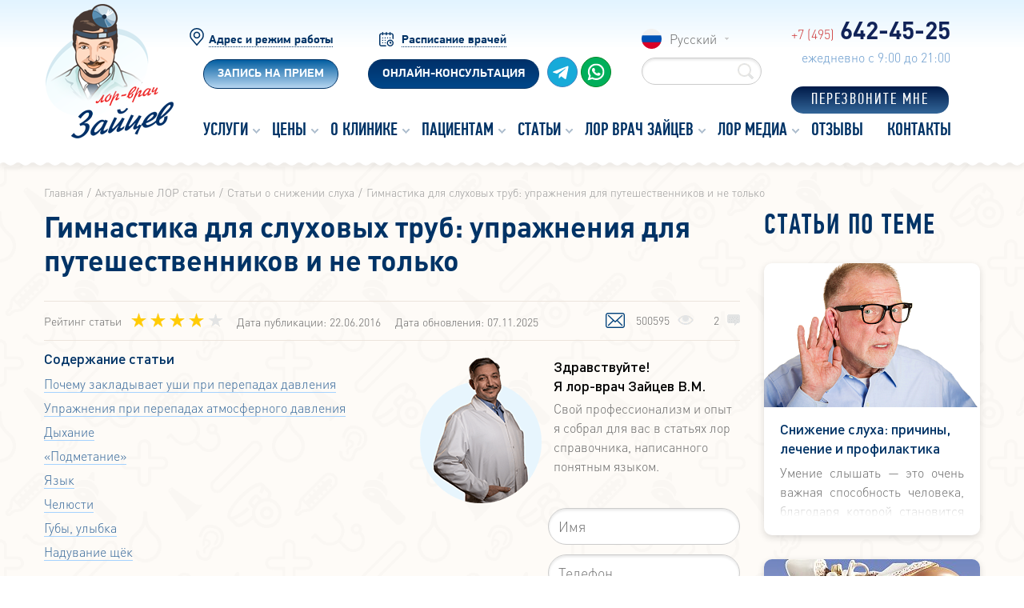

--- FILE ---
content_type: text/html; charset=UTF-8
request_url: https://dr-zaytsev.ru/articles/gimnastika-dlya-slukhovykh-trub-na-zametku-lyubitelyam-puteshestviy-i-ne-tolko.html
body_size: 37866
content:
<!DOCTYPE html>
<html>

<head>
    <!-- Yandex.RTB -->
    <script type="text/javascript" src="/local/layout/js/jquery-3.6.0.min.js" data-skip-moving="true"></script>
    <script type="text/javascript" src="/local/layout/js/jquery.maskedinput.js" data-skip-moving="true"></script>
    <meta http-equiv="Content-Type" content="text/html; charset=UTF-8" />
<meta name="description" content="Освойте эффективную гимнастику для слуховых труб! &#128138; Упражнения для открытия евстахиевой трубы при тубоотите, отите и особенно во время перелётов. &#129658; Полезные советы и рекомендации на сайте клиники Доктора Зайцева." />
<link rel="canonical" href="https://dr-zaytsev.ru/articles/gimnastika-dlya-slukhovykh-trub-na-zametku-lyubitelyam-puteshestviy-i-ne-tolko.html" />
<script type="text/javascript" data-skip-moving="true">(function(w, d, n) {var cl = "bx-core";var ht = d.documentElement;var htc = ht ? ht.className : undefined;if (htc === undefined || htc.indexOf(cl) !== -1){return;}var ua = n.userAgent;if (/(iPad;)|(iPhone;)/i.test(ua)){cl += " bx-ios";}else if (/Windows/i.test(ua)){cl += ' bx-win';}else if (/Macintosh/i.test(ua)){cl += " bx-mac";}else if (/Linux/i.test(ua) && !/Android/i.test(ua)){cl += " bx-linux";}else if (/Android/i.test(ua)){cl += " bx-android";}cl += (/(ipad|iphone|android|mobile|touch)/i.test(ua) ? " bx-touch" : " bx-no-touch");cl += w.devicePixelRatio && w.devicePixelRatio >= 2? " bx-retina": " bx-no-retina";var ieVersion = -1;if (/AppleWebKit/.test(ua)){cl += " bx-chrome";}else if (/Opera/.test(ua)){cl += " bx-opera";}else if (/Firefox/.test(ua)){cl += " bx-firefox";}ht.className = htc ? htc + " " + cl : cl;})(window, document, navigator);</script>


<link href="/bitrix/cache/css/s1/pyrobyte.text/page_435efdfdf88aa66e6c19fecb4644301d/page_435efdfdf88aa66e6c19fecb4644301d_v1.css?176219614425977" type="text/css"  rel="stylesheet" />
<link href="/bitrix/cache/css/s1/pyrobyte.text/template_b7af764cbc6411f6e6be229fdce9f33f/template_b7af764cbc6411f6e6be229fdce9f33f_v1.css?1762196138784827" type="text/css"  data-template-style="true" rel="stylesheet" />







<link href="/favicon.ico" rel="shortcut icon"  type="image/x-icon" />
<link rel="preload" href="/local/layout/images/pad-bg--beige.png" as="image" type="image/png">
<meta name="viewport" content="width=device-width, user-scalable=no, initial-scale=1.0">
<meta http-equiv="X-UA-Compatible" content="IE=edge,chrome=1">
<meta name="format-detection" content="telephone=no">
<meta property="og:type" content="website">
<meta property="og:url" content="https://dr-zaytsev.ru/articles/gimnastika-dlya-slukhovykh-trub-na-zametku-lyubitelyam-puteshestviy-i-ne-tolko.html">
<meta property="og:title" content="Гимнастика для слуховых труб — упражнения при тубоотите и отите для путешественников и не только">
<meta property="og:description" content="Освойте эффективную гимнастику для слуховых труб! &#128138; Упражнения для открытия евстахиевой трубы при тубоотите, отите и особенно во время перелётов. &#129658; Полезные советы и рекомендации на сайте клиники Доктора Зайцева.">



    <title>Гимнастика для слуховых труб — упражнения при тубоотите и отите для путешественников и не только</title>

    
        <link rel="preload" href="/local/layout/fonts/dinpro-light.woff" as="font" type="font/woff2" crossorigin>

        <meta property="og:image" content="/upload/resize_cache/iblock/6d7/870_1300_0/gimnastika_dlya_slukhovykh_trub_na_zametku_lyubitelyam_puteshestviy_i_ne_tolko.jpg"/>
    <meta property="og:image:secure_url" content="/upload/resize_cache/iblock/6d7/870_1300_0/gimnastika_dlya_slukhovykh_trub_na_zametku_lyubitelyam_puteshestviy_i_ne_tolko.jpg"/>
    <meta property="og:image:type" content="image/jpeg"/>
    
    
    <meta http-equiv="Content-Security-Policy" content="upgrade-insecure-requests">
    <!-- calltouch -->
    <script data-skip-moving="true">
        (function(w, d, n, c) {
            w.CalltouchDataObject = n;
            w[n] = function() {
                w[n]["callbacks"].push(arguments)
            };
            if (!w[n]["callbacks"]) {
                w[n]["callbacks"] = []
            }
            w[n]["loaded"] = false;
            if (typeof c !== "object") {
                c = [c]
            }
            w[n]["counters"] = c;
            for (var i = 0; i < c.length; i += 1) {
                p(c[i])
            }

            function p(cId) {
                var a = d.getElementsByTagName("script")[0],
                    s = d.createElement("script"),
                    i = function() {
                        a.parentNode.insertBefore(s, a)
                    },
                    m = typeof Array.prototype.find === 'function',
                    n = m ? "init-min.js" : "init.js";
                s.async = true;
                s.src = "https://mod.calltouch.ru/" + n + "?id=" + cId;
                if (w.opera == "[object Opera]") {
                    d.addEventListener("DOMContentLoaded", i, false)
                } else {
                    i()
                }
            }
        })(window, document, "ct", "vkqctmwu");
    </script>
    <!-- calltouch -->
</head>

<body class="hidden-overflow-x">
<!-- Yandex.RTB R-A-16654434-1 -->
<div id="yandex_rtb_R-A-16654434-1"></div>
<!-- Yandex.RTB R-A-16654434-2 -->
        
    <div class="l-main">

        <div class="l-main__header js-header-wrapper">

            <div id="main-header-wrap" class="header header--big-offset wavy-line js-sticky-header js-header">
                <div class="container header__container clearfix" itemscope itemtype="http://schema.org/Organization">

                    
                                            <a class="header__logo" href="/"><img class="header__logo-img" width="160px" height="168px" itemprop="logo" src="/local/layout/images/logo.png">
</a>
                                        <div class="header__content">



                        <div class="header__info pixelp">
                            <div class="header__info--row desk-control">

                                <div class="header__block">
                                    <div class="links__panel">
                                        <div class="links__panel_link links__panel_ico--marker">
                                            <a href="/contacts/">Адрес и режим работы</a>
                                        </div>
                                        <div class="links__panel_blue-btn2">
                                            <a href="/appointment/">Запись на прием</a>
                                        </div>
                                    </div>
                                </div>

                                <div class="header__block soc-wrap">
                                    <div class="links__panel">
                                        <div class="links__panel_link links__panel_ico--calendar">
                                            <a href="/team/">Расписание врачей</a>
                                        </div>
                                        <div class="links__panel_blue-btn">
                                            <div class="online-consult-button">Онлайн-консультация</div>
                                        </div>
                                    </div>
                                    <div class="links__soc">
                                        <a href="https://t.me/+79263844004">
                                            <img src="/local/layout/images/header__ico_telega.svg" alt="header__ico_telega">
                                        </a>
                                        <a href="https://wa.me/+79263844004">
                                            <img src="/local/layout/images/header__ico_whatsapp.svg" alt="header__ico_whatsapp">
                                        </a>
                                    </div>
                                </div>

                                <div class="header__block header__language-wrap">
                                    <div class="header__language">
                                        <div class="language js-language-select">
    <div class="language__value">
        <img class="language__item-icon" src="/upload/iblock/720/russia.svg">
        <span class="language__text hidden-xs">Русский</span><span class="language__text hidden-sm hidden-md hidden-lg">ru</span><span class="i-select-arrow language__arrow"></span>
    </div>
    <div class="language__list">
        <div class="language__search">
            <input class="language__search-input js-language-select-search" type="text">
            <div class="i-search-small language__search-icon"></div>
        </div>
        <div class="language__sub-list js-language-select-list">
                                                                                                                                                                                                                                                                                                                                                                    </div>
    </div>
</div>

                                    </div>
                                    <div class="header__search-wrap">
                                            <form action="/search/" class="header__search search js-fast-search">
        <input type="text" name="q" autocomplete="off" class="search__input js-fast-search-main-input"/><span class="i-search search__icon hidden-xs"></span><span class="i-search-light search__icon hidden-sm hidden-md hidden-lg"></span><input type="submit" value="" class="i-search-dark-blue search__icon search__icon-active hidden-xs">
        <div class="search__results">
            <div class="search__loader-wrap js-fast-search-loader">
                <div class="loader search__loader"></div>
            </div>
        </div>
    </form>

                                    </div>
                                </div>

                                <div class="header__block">
                                    <a onclick="yaCounter28255881.reachGoal('telefon'); return true;" href="tel:+7 (495) 642-45-25" class="phone header__phone hidden-xs"><span class="phone__code">+7 (495)</span> <span class="phone__phone">642-45-25</span></a>
                                    <div class="header__schedule hidden-xs">Ежедневно с 9:00 до 21:00</div>
                                    <div class="recall-form">
                                        <p class="recall-form__title">Перезвоните мне</p>
                                    </div>
                                </div>

                            </div>
                            <div class="header__info--row">
                                
<!-- <a class="menu__show header__show-menu header__show-menu_btn" href="javascript:void(0);"><span class="menu__show-icon"></span></a> -->
<nav>
    <ul class="topmenu"><li depth="1"><a href="/services/" class=""><span class="">Услуги</span></a><span class="i-menu-arrows menu__arrows"></span><ul class="submenu"><li depth="2"><a href="/lor_diagnoses/" class="submenu__link-item"><span class="submenu__link-span">Схемы лечения</span></a></li><li depth="2"><a href="/services/ambulatorno-poliklinicheskie-uslugi/" class="submenu__link-item"><span class="submenu__link-span">Консультация ЛОР врача</span></a></li><li depth="2"><a href="/services/onlayn-konsultaciya/" class="submenu__link-item"><span class="submenu__link-span">Онлайн-консультация</span></a></li><li depth="2"><a href="/services/lor-obsledovanie/" class="submenu__link-item"><span class="submenu__link-span">ЛОР диагностика</span></a></li><li depth="2"><a href="/services/polost-nosa-okolonosovye-pazukhi-slukhovaya-truba/" class="submenu__link-item"><span class="submenu__link-span">Нос и пазухи</span></a></li><li depth="2"><a href="/services/glotka/" class="submenu__link-item"><span class="submenu__link-span">Глотка</span></a></li><li depth="2"><a href="/services/gortan/" class="submenu__link-item"><span class="submenu__link-span">Гортань</span></a></li><li depth="2"><a href="/services/ukho/" class="submenu__link-item"><span class="submenu__link-span">Ухо</span></a></li><li depth="2"><a href="/services/obshchie-lor-manipulyatsii/" class="submenu__link-item"><span class="submenu__link-span">Общие ЛОР манипуляции</span></a></li><li depth="2"><a href="/services/planovye-khirurgicheskie-lor-operatsii/" class="submenu__link-item"><span class="submenu__link-span">Плановые ЛОР операции</span></a></li><li depth="2"><a href="/services/srochnye-khirurgicheskie-lor-operatsii-vozmozhno-v-den-obrashcheniya/" class="submenu__link-item"><span class="submenu__link-span"> Срочные ЛОР операции</span></a></li><li depth="2"><a href="/services/fizioterapevticheskie-protsedury-lor-organov/" class="submenu__link-item"><span class="submenu__link-span">Физиотерапия</span></a></li></ul></li><li depth="1"><a href="/lor_diagnoses/" class=""><span class="">Цены</span></a><span class="i-menu-arrows menu__arrows"></span><ul class="submenu"><li depth="2"><a href="/lor_diagnoses/" class="submenu__link-item"><span class="submenu__link-span">Схемы лечения</span></a></li><li depth="2"><a href="/actions/" class="submenu__link-item"><span class="submenu__link-span">Акции</span></a></li><li depth="2"><a href="/payment/" class="submenu__link-item"><span class="submenu__link-span">Оплата</span></a></li><li depth="2"><a href="/news/pervichnyi-osmotr-obyazatelen.html" class="submenu__link-item"><span class="submenu__link-span">Порядок оказания медицинских услуг</span></a></li></ul></li><li depth="1"><a href="/lor_clinic/" class=""><span class="">О клинике</span></a><span class="i-menu-arrows menu__arrows"></span><ul class="submenu"><li depth="2"><a href="/team/" class="submenu__link-item"><span class="submenu__link-span">Врачи</span></a></li><li depth="2"><a href="/news/" class="submenu__link-item"><span class="submenu__link-span">Новости</span></a></li><li depth="2"><a href="/about/benefits/" class="submenu__link-item"><span class="submenu__link-span">Преимущества ЛОР клиники</span></a></li><li depth="2"><a href="/dokumentatsiya/" class="submenu__link-item"><span class="submenu__link-span">Лицензии и сертификаты</span></a></li><li depth="2"><a href="/equipment/" class="submenu__link-item"><span class="submenu__link-span">Оборудование</span></a></li><li depth="2"><a href="/oborudovanie/" class="submenu__link-item"><span class="submenu__link-span">Медицинское оснащение ЛОР клиники</span></a></li><li depth="2"><a href="/partners/" class="submenu__link-item"><span class="submenu__link-span">Партнеры</span></a></li><li depth="2"><a href="/vakansii/" class="submenu__link-item"><span class="submenu__link-span">Вакансии</span></a></li><li depth="2"><a href="/lor_clinic/garantii/" class="submenu__link-item"><span class="submenu__link-span"> Гарантии</span></a></li></ul></li><li depth="1"><span><span class="">Пациентам</span></span><span class="i-menu-arrows menu__arrows"></span><ul class="submenu"><li depth="2"><a href="/appointment/" class="submenu__link-item"><span class="submenu__link-span">Запись на приём</span></a></li><li depth="2"><a href="/schedule/" class="submenu__link-item"><span class="submenu__link-span">Расписание</span></a></li><li depth="2"><a href="/lor_clinic/soglasie-na-obrabotku-dannyh/" class="submenu__link-item"><span class="submenu__link-span">Согласие</span></a></li></ul></li><li depth="1"><a href="/articles/" class=""><span class="">Статьи</span></a><span class="i-menu-arrows menu__arrows"></span><ul class="submenu"><li depth="2"><span class="submenu__link-item"><span class="submenu__link-span">Популярные диагнозы</span></span><span class="i-menu-arrows menu__arrows"></span><ul class="submenu"><li depth="3"><a href="/articles/gaymorit/" class="submenu__link-item"><span class="submenu__link-span">Гайморит</span></a><span class="i-menu-arrows menu__arrows"></span><ul class="submenu"><li depth="4"><a href="/articles/kak-lechit-gaymorit.html" class="submenu__link-item"><span class="submenu__link-span">Гайморит у взрослых</span></a></li><li depth="4"><a href="/articles/ostryy-gaymorit.html" class="submenu__link-item"><span class="submenu__link-span"> Острый гайморит</span></a></li><li depth="4"><a href="/articles/hronicheskyy-gaimorit-lechenie.html" class="submenu__link-item"><span class="submenu__link-span">Хронический гайморит</span></a></li><li depth="4"><a href="/articles/dvukhstoronniy-gaymorit.html" class="submenu__link-item"><span class="submenu__link-span">Двухсторонний гайморит</span></a></li><li depth="4"><a href="/articles/kak-lechit-gaymorit.html" class="submenu__link-item"><span class="submenu__link-span">Лечение гайморита</span></a></li><li depth="4"><a href="/articles/lechenie-gaimorita-bez-prokola.html" class="submenu__link-item"><span class="submenu__link-span">Лечение гайморита без прокола</span></a></li><li depth="4"><a href="/articles/gaymorotomiya.html" class="submenu__link-item"><span class="submenu__link-span">Гайморотомия</span></a></li></ul></li><li depth="3"><a href="/articles/tonzillit/" class="submenu__link-item"><span class="submenu__link-span"> Тонзиллит</span></a><span class="i-menu-arrows menu__arrows"></span><ul class="submenu"><li depth="4"><a href="/articles/lechenie-tonzillita.html" class="submenu__link-item"><span class="submenu__link-span">Лечение тонзиллита</span></a></li><li depth="4"><a href="/articles/khronicheskiy-tonzillit-lechenie-na-5-s-plyusom.html" class="submenu__link-item"><span class="submenu__link-span"> Хронический тонзиллит</span></a></li><li depth="4"><a href="/articles/lechenie-tonzillita-s-gnoynymi-probkami.html" class="submenu__link-item"><span class="submenu__link-span">Лечение тонзиллита в гнойными пробками</span></a></li></ul></li><li depth="3"><a href="/articles/sinusity/" class="submenu__link-item"><span class="submenu__link-span"> Синуситы</span></a><span class="i-menu-arrows menu__arrows"></span><ul class="submenu"><li depth="4"><a href="/articles/lechenie-sinusita.html" class="submenu__link-item"><span class="submenu__link-span">Лечение синусита</span></a></li><li depth="4"><a href="/lor_disease/zabolevaniya-okolonosovykh-pazukh/Ostrye-sinusity-.html" class="submenu__link-item"><span class="submenu__link-span"> Острый синусит</span></a></li><li depth="4"><a href="/articles/prokol-nosovykh-pazukh-pri-sinusite.html" class="submenu__link-item"><span class="submenu__link-span">Прокол носовых пазух при синусите</span></a></li></ul></li><li depth="3"><a href="/articles/adenoidy/" class="submenu__link-item"><span class="submenu__link-span">Аденоиды</span></a><span class="i-menu-arrows menu__arrows"></span><ul class="submenu"><li depth="4"><a href="/articles/adenoidy-v-nosu-u-detey-simptomy-i-lechenie.html" class="submenu__link-item"><span class="submenu__link-span">Аденоиды в носу у детей</span></a></li><li depth="4"><a href="/articles/lechenie-adenoidov-bez-operatsii-udalenie-lazerom.html" class="submenu__link-item"><span class="submenu__link-span">Лечение аденоидов без операции</span></a></li></ul></li><li depth="3"><a href="/articles/bolezni-gortani/" class="submenu__link-item"><span class="submenu__link-span">Лимфоузлы</span></a><span class="i-menu-arrows menu__arrows"></span><ul class="submenu"><li depth="4"><a href="/articles/limfadenit-prichiny-simptomy-diagnostika-lechenie.html" class="submenu__link-item"><span class="submenu__link-span">Лимфаденит</span></a></li><li depth="4"><a href="/articles/limfaticheskij-uzel.html" class="submenu__link-item"><span class="submenu__link-span"> Строение лимфоузлов</span></a></li></ul></li><li depth="3"><a href="/articles/otit/" class="submenu__link-item"><span class="submenu__link-span"> Отит</span></a><span class="i-menu-arrows menu__arrows"></span><ul class="submenu"><li depth="4"><a href="/articles/ostryj-otit.html" class="submenu__link-item"><span class="submenu__link-span">Острый отит</span></a></li><li depth="4"><a href="/articles/lechenie-hronicheskogo-otita.html" class="submenu__link-item"><span class="submenu__link-span">Хронический отит</span></a></li><li depth="4"><a href="/lor_disease/ostrye-vospalitelnye-i-infektsionnye-zabolevaniya-srednego-ukha/Ostryy-sredniy-otit.html" class="submenu__link-item"><span class="submenu__link-span">Острый средний отит</span></a></li><li depth="4"><a href="/articles/lechenie-otita-u-vzroslykh.html" class="submenu__link-item"><span class="submenu__link-span">Отит у взрослых</span></a></li><li depth="4"><a href="/articles/chto-takoe-otit-lechenie-otita.html" class="submenu__link-item"><span class="submenu__link-span">Что такое отит</span></a></li></ul></li><li depth="3"><a href="/lor_disease/zabolevaniya-glotki/" class="submenu__link-item"><span class="submenu__link-span">Болезни глотки и гортани</span></a><span class="i-menu-arrows menu__arrows"></span><ul class="submenu"><li depth="4"><a href="/articles/otek-gorla.html" class="submenu__link-item"><span class="submenu__link-span">Отек горла</span></a></li><li depth="4"><a href="/lor_disease/khronicheskie-vospalitelnye-zabolevaniya-glotki/khronicheskiy-faringit.html" class="submenu__link-item"><span class="submenu__link-span">Хронический фарингит</span></a></li><li depth="4"><a href="/articles/laringoskopiya.html" class="submenu__link-item"><span class="submenu__link-span"> Ларингоскопия</span></a></li></ul></li><li depth="3"><a href="/articles/allergicheskiy-rinit/" class="submenu__link-item"><span class="submenu__link-span">Насморк (ринит)</span></a><span class="i-menu-arrows menu__arrows"></span><ul class="submenu"><li depth="4"><a href="/articles/ostryi-allergicheskii-rinit.html" class="submenu__link-item"><span class="submenu__link-span"> Аллергический ринит</span></a></li><li depth="4"><a href="/articles/lechenie-zalozhennosti-nosa.html" class="submenu__link-item"><span class="submenu__link-span">Заложенность носа</span></a></li></ul></li><li depth="3"><a href="/articles/bol-v-ukhe/" class="submenu__link-item"><span class="submenu__link-span"> Заболевания ушей</span></a><span class="i-menu-arrows menu__arrows"></span><ul class="submenu"><li depth="4"><a href="/articles/bol-v-uhe.html" class="submenu__link-item"><span class="submenu__link-span">Боль в ухе</span></a></li><li depth="4"><a href="/articles/shum-v-uhe-i-bol.html" class="submenu__link-item"><span class="submenu__link-span">Шум в ухе</span></a></li><li depth="4"><a href="/articles/zalozhennost-uha-pri-prostude.html" class="submenu__link-item"><span class="submenu__link-span">Заложенность уха</span></a></li><li depth="4"><a href="/articles/gimnastika-dlya-slukhovykh-trub-na-zametku-lyubitelyam-puteshestviy-i-ne-tolko.html" class="submenu__link-item"><span class="submenu__link-span"> Гимнастика для слуховых труб</span></a></li></ul></li><li depth="3"><a href="/articles/bolezn-men-era-lechenie.html" class="submenu__link-item"><span class="submenu__link-span">Болезнь Меньера</span></a></li></ul></li><li depth="2"><a href="/lor_disease/" class="submenu__link-item"><span class="submenu__link-span"> ЛОР-энциклопедия</span></a><span class="i-menu-arrows menu__arrows"></span><ul class="submenu"><li depth="3"><span class="submenu__link-item"><span class="submenu__link-span">ЛОР-болезни</span></span><span class="i-menu-arrows menu__arrows"></span><ul class="submenu"><li depth="4"><a href="/lor_disease/sindroms/Sindrom-Kvinke.html" class="submenu__link-item"><span class="submenu__link-span">Синдром Квинке</span></a></li><li depth="4"><a href="/lor_disease/zabolevaniya-naruzhnogo-ukha/Otomikoz-gribkovyy-otit.html" class="submenu__link-item"><span class="submenu__link-span">Отомикоз</span></a></li><li depth="4"><a href="/lor_disease/zabolevaniya-okolonosovykh-pazukh/KHronicheskiy-frontit.html" class="submenu__link-item"><span class="submenu__link-span">Хронический фронтит</span></a></li></ul></li><li depth="3"><a href="/articles/detskie-bolezni/" class="submenu__link-item"><span class="submenu__link-span"> Детское здоровье</span></a><span class="i-menu-arrows menu__arrows"></span><ul class="submenu"><li depth="4"><a href="/articles/ostryj-tonzillit-u-rebenka.html" class="submenu__link-item"><span class="submenu__link-span">Острый тонзиллит у ребенка</span></a></li><li depth="4"><a href="/articles/lechenie-sinusita-u-detey.html" class="submenu__link-item"><span class="submenu__link-span">Лечение синусита у детей</span></a></li><li depth="4"><a href="/articles/otit-u-detey-simptomy-lechenie.html" class="submenu__link-item"><span class="submenu__link-span">Отит у детей</span></a></li></ul></li><li depth="3"><a href="/lor_disease/okazanie-neotlozhnoy-meditsinskoy-pomoshchi-pri-zabolevaniyakh-i-travmakh-lor-organov/" class="submenu__link-item"><span class="submenu__link-span">Неотложная помощь</span></a><span class="i-menu-arrows menu__arrows"></span><ul class="submenu"><li depth="4"><a href="/articles/pervaya-pomoshch-pri-ostrom-otite.html" class="submenu__link-item"><span class="submenu__link-span">Первая помощь при остром отите</span></a></li></ul></li><li depth="3"><a href="/methodology/" class="submenu__link-item"><span class="submenu__link-span"> Методики лечения</span></a></li><li depth="3"><a href="/forum/" class="submenu__link-item"><span class="submenu__link-span">Форум</span></a></li></ul></li></ul></li><li depth="1"><a href="/about/" class=""><span class="">ЛОР Врач Зайцев</span></a><span class="i-menu-arrows menu__arrows"></span><ul class="submenu"><li depth="2"><a href="/aboutsite/" class="submenu__link-item"><span class="submenu__link-span"> О сайте</span></a></li><li depth="2"><a href="/faq/" class="submenu__link-item"><span class="submenu__link-span"> Вопросы</span></a></li><li depth="2"><a href="/biography/" class="submenu__link-item"><span class="submenu__link-span"> Биография</span></a></li><li depth="2"><a href="/about/mission/" class="submenu__link-item"><span class="submenu__link-span">Миссия</span></a></li><li depth="2"><a href="/about/responsibility/" class="submenu__link-item"><span class="submenu__link-span"> Личная ответственность</span></a></li><li depth="2"><a href="/about/principles/" class="submenu__link-item"><span class="submenu__link-span">Мои принципы в ЛОР практике</span></a></li><li depth="2"><a href="/dokumentatsiya/" class="submenu__link-item"><span class="submenu__link-span">Документация</span></a></li><li depth="2"><a href="/patent/" class="submenu__link-item"><span class="submenu__link-span"> Патент на ЛОР изобретение</span></a></li><li depth="2"><a href="/science/" class="submenu__link-item"><span class="submenu__link-span">Научные статьи Зайцева В.М.</span></a></li><li depth="2"><a href="/news/doveryayu-kak-samomu-sebe.html" class="submenu__link-item"><span class="submenu__link-span">Доверяю как самому себе</span></a></li><li depth="2"><a href="/about/hirurgiya-srednego-uha.php" class="submenu__link-item"><span class="submenu__link-span"> Атлас &quot;Хирургия среднего уха&quot;</span></a></li><li depth="2"><a href="/about/book-kak-zaschitit-sdorovie-ushek.php" class="submenu__link-item"><span class="submenu__link-span">Книга «Как защитить здоровье ушек, носика, горлышка»</span></a></li><li depth="2"><a href="/my_teacher/" class="submenu__link-item"><span class="submenu__link-span"> Мой учитель, профессор Николаев М.П.</span></a></li></ul></li><li depth="1"><a href="/media/" class=""><span class=""> ЛОР Медиа</span></a><span class="i-menu-arrows menu__arrows"></span><ul class="submenu"><li depth="2"><a href="/tv/" class="submenu__link-item"><span class="submenu__link-span">Выступления на ТВ</span></a></li><li depth="2"><a href="/tv/zhurnaly/" class="submenu__link-item"><span class="submenu__link-span">Публикации в СМИ</span></a></li><li depth="2"><a href="/tv/radio/" class="submenu__link-item"><span class="submenu__link-span">Выступления на радио</span></a></li><li depth="2"><a href="/video/" class="submenu__link-item"><span class="submenu__link-span"> Видео</span></a></li><li depth="2"><a href="/photo/" class="submenu__link-item"><span class="submenu__link-span">Фотоальбомы</span></a></li></ul></li><li depth="1"><a href="/reviews/" class=""><span class=""> Отзывы</span></a></li><li depth="1"><a href="/contacts/" class=""><span class="">Контакты</span></a></li></ul></nav>                            </div>
                        </div>

                    </div>

                    <div class="no-pk">
                        <a onclick="yaCounter28255881.reachGoal('telefon'); return true;" class="phone__phone" href="tel:+7 (495) 642-45-25"><span>+7 (495)</span> 642-45-25</a>
                    </div>

                </div>
            </div>

        </div>

        <div class="l-main__content js-content">		        <div class="pad pad--beige">
            <div class="container">
                <div class="block block--top-offset-xx-small block--bottom-offset-xxxxx-small">
                    <div class="breadcrumbs" itemscope itemtype="http://schema.org/BreadcrumbList">
                        <span class="breadcrumbs__items" itemprop="itemListElement" itemscope itemtype="http://schema.org/ListItem"><a class="breadcrumbs__item" itemprop="item" href="/"><span itemprop="name">Главная</span></a><meta itemprop="position" content="1" /></span><span class="breadcrumbs__items" itemprop="itemListElement" itemscope itemtype="http://schema.org/ListItem"><a class="breadcrumbs__item" itemprop="item" href="/articles/"><span itemprop="name">Актуальные ЛОР статьи</span></a><meta itemprop="position" content="2" /></span><span class="breadcrumbs__items" itemprop="itemListElement" itemscope itemtype="http://schema.org/ListItem"><a class="breadcrumbs__item" itemprop="item" href="/articles/snizhenie-slukha/"><span itemprop="name">Статьи о снижении слуха</span></a><meta itemprop="position" content="3" /></span><span class="breadcrumbs__items" itemprop="itemListElement" itemscope itemtype="http://schema.org/ListItem"><a class="breadcrumbs__item" itemprop="item" href=""><span itemprop="name">Гимнастика для слуховых труб: упражнения для путешественников и не только</span></a><meta itemprop="position" content="4" /></span>                    </div>
                </div>

                
                                <div class="page">
                    <div class="page__main">
                
                
                


                

<div class="article">
        <input type="hidden" class="detailArticleName" value="Гимнастика для слуховых труб: упражнения для путешественников и не только">
    <input type="hidden" class="detailArticleLink" value="/articles/gimnastika-dlya-slukhovykh-trub-na-zametku-lyubitelyam-puteshestviy-i-ne-tolko.html">

    
    <div itemscope itemtype="http://schema.org/MedicalScholarlyArticle">

        <div class="article__header article__header--offset-bottom-small">

            <div class="article__row">
                <h1 class="title"
                    itemprop="headline">Гимнастика для слуховых труб: упражнения для путешественников и не только</h1>
            </div>
            <meta itemprop="dateModified" content="2025-11-07T14:13:32+03:00"/>
            <meta itemprop="datePublished" content="2016-06-22T22:00:00+03:00">

                            <img itemprop="image" src="/upload/resize_cache/iblock/6d7/870_1300_0/gimnastika_dlya_slukhovykh_trub_na_zametku_lyubitelyam_puteshestviy_i_ne_tolko.jpg" style="display:none;">
                        <meta itemprop="description" content="Долгие перелёты, связанные с резким набором высоты и с не менее утомительным снижением могут доставить массу неудобств нашему уху и слуховой трубе.">

                            <div class="article__border-row article__row--flex article__row--rating-row">
                                            <div class="article__rating"><span>Рейтинг статьи</span>
                            
<div id="rating_ztPH2o" class="js-stars stars article__stars no-hover" data-url="/local/components/pyrobyte/rating/component.php" data-params='{"SESSION_PARAMS":"c7a9d24447a0d8e7a259982221aa0d3a","PAGE_PARAMS":{"ELEMENT_ID":10239,"IBLOCK_ID":48},"sessid":"a58ec1d6cc9260951f23cb2db670c9bb","AJAX_CALL":"Y"}' data-active="">
        <div class="js-star star article__star star--small is-active"></div>
        <div class="js-star star article__star star--small is-active"></div>
        <div class="js-star star article__star star--small is-active"></div>
        <div class="js-star star article__star star--small is-active"></div>
        <div class="js-star star article__star star--small"></div>
    </div>                        </div>
                    
                    						                        <div class="data">Дата публикации: 22.06.2016</div>
                        <div class="data">Дата обновления: 07.11.2025</div>

                        <div class="article__counters article__counters--right">

                                                            <div class="article__views">
					<span class="letter" onclick="show_popap2('modal-read')">
						<a title="Прочитать статью позже" class="letter_class" href="#"></a>
					</span>
                                    <div class="views-count">500595</div>
                                </div>
                                                                                        <div class="article__comments-count">
                                    <div class="comments-count">2</div>
                                </div>
                                                    </div>
                                                        </div>
                    </div>

                    <div class="article__header-content">
                <div class="article-header">
                                            <div class="article-header__list">
                            <div class="article-header__title">Содержание статьи</div>
                            <ul class="article-header__content">
                                                                    <li><a class="underline article-header__link js-scroll-to"
                                           href="#anchor1">Почему закладывает уши при перепадах давления</a></li>
                                                                    <li><a class="underline article-header__link js-scroll-to"
                                           href="#anchor2">Упражнения при перепадах атмосферного давления</a></li>
                                                                    <li><a class="underline article-header__link js-scroll-to"
                                           href="#anchor3">Дыхание</a></li>
                                                                    <li><a class="underline article-header__link js-scroll-to"
                                           href="#anchor4">«Подметание»</a></li>
                                                                    <li><a class="underline article-header__link js-scroll-to"
                                           href="#anchor5">Язык</a></li>
                                                                    <li><a class="underline article-header__link js-scroll-to"
                                           href="#anchor6">Челюсти</a></li>
                                                                    <li><a class="underline article-header__link js-scroll-to"
                                           href="#anchor7">Губы, улыбка</a></li>
                                                                    <li><a class="underline article-header__link js-scroll-to"
                                           href="#anchor8">Надувание щёк</a></li>
                                                            </ul>
                        </div>
                                                                <div class="article-header__banner">
                            <div class="header-banner">
                                <div class="header-banner__body">
                                    <div class="header-banner__ava"><img width="160px" height="183px"
                                                                         src="/local/layout/images/header-banner__ava.png"/>
                                    </div>
                                    <div class="header-banner__content">
                                                                                    <div class="header-banner__hello">
                                                Здравствуйте!<br/>
                                                Я лор-врач Зайцев В.М.
                                            </div>
                                            <div class="header-banner__text">
                                                Свой профессионализм и опыт
                                                я собрал для вас в статьях лор справочника, написанного понятным языком.
                                            </div>
                                        
                                    </div>
                                </div>
                                <div class="article_app">
                                    <form id="callback_form" class="js-form form appointment_form__form" name="request"  action="/include/form/appointment_without_captcha/" method="POST" enctype="multipart/form-data">

    <input type="hidden" name="sessid" id="sessid" value="a58ec1d6cc9260951f23cb2db670c9bb" />    <input type="hidden" name="pyrobyte_form" value="Y"/>
    <input type="hidden" name="WEB_FORM_ID" value="16" />

        
            <div class="form__row appointment_form__form-row">
                        <div class="form__input">
                <div class="input">
                    <input class="input__input required" name="NAME" placeholder="Имя" value="" />
                </div>
            </div>
                            </div>
            <div class="form__row appointment_form__form-row">
                        <div class="form__input">
                <div class="input">
                    <input class="input__input required js-is-phone" name="PHONE" placeholder="Телефон	" value="" />
                </div>
            </div>
                            </div>
    
    <div class="form__row write-us__form-row">
        <input id="submit_button_callback" class="btn-main btn-main--big btn-main--light write-us__form-btn" type="submit" name="web_form_submit" value="Записаться на приём">
    </div>
</form>
                                </div>
                            </div>
                        </div>
                                    </div>
            </div>
        
        <div class="article__content" itemprop="articleBody">
                        <p>
	 Во время полёта на самолёте, погружения под воду или быстрой смены высоты давления в ухе может возникнуть ощущение заложенности и боли. Это происходит потому, что евстахиева (слуховая) труба не успевает вовремя выровнять внутреннее давление с внешним. В таких ситуациях простая гимнастика помогает восстановить нормальное функционирование слуховой трубы и предупредить развитие неприятных ощущений.
</p><p>
	Регулярные упражнения полезны не только путешественникам и дайверам, но и людям, которые страдают от заболеваний уха — отита, евстахиита, тубоотита и других воспалительных процессов. Такая гимнастика улучшает кровообращение, повышает эластичность барабанной перепонки, способствует растяжению спаек и восстановлению проходимости слухового канала. Простые действия позволяют естественным образом нормализовать работу среднего уха без медикаментов и инструментального вмешательства.
</p><a class="js-scroll-to" name="anchor1"></a><h2>Почему закладывает уши при перепадах давления</h2><p>Путешествия сегодня стали частью нашей жизни — несколько часов на самолете, и перед нами другой континент. Но именно в пути уши часто «закладывает»: при взлете, посадке или при погружении под воду. Это ощущение связано с резким изменением внешнего давления. Когда самолет набирает высоту, атмосферное давление падает, а внутри уха остается прежним. Барабанная перепонка прогибается внутрь, возникает дискомфорт и ощущение распирания. При снижении происходит обратное — давление снаружи растёт, а внутри ещё не успевает выровняться, что снова вызывает боль.</p><div class="banner-articles-content"><div class="info"><div class="name">
			 Запишитесь на приём прямо сейчас!
		</div><p>
			 Позвоните нам по телефону <a href="tel:+74956424525">+7 (495) 642-45-25</a><br>
			 или воспользуйтесь формой обратной связи
		</p></div><a href="/appointment/" target="_blank">Записаться</a></div><p>Евстахиева труба выполняет роль вентиляционного канала между носоглоткой и средним ухом. Она обеспечивает приток и выход воздуха, помогая выравнивать давление по обе стороны барабанной перепонки. У взрослого человека длина слуховой трубы составляет примерно 6–8 сантиметров, а её отверстие в носоглотке окружено лимфоидной тканью, выполняющей защитную функцию. Так как труба проходит глубоко в толще черепа, напрямую осмотреть её невозможно, и лечение нарушений часто требует времени и терпения.</p><p>
	 Когда слуховая труба функционирует правильно, давление внутри уха всегда совпадает с атмосферным, и барабанная перепонка остается в естественном положении. Если же она сужена, воспалена или закупорена слизью, равновесие нарушается — возникает ощущение заложенности, снижается слух, а при резких перепадах давления может появиться боль. Именно поэтому врачи-оториноларингологи советуют регулярно выполнять профилактические упражнения, особенно тем, кто часто летает или ныряет: они помогают сохранить здоровье ушей и предотвратить осложнения.
</p><a class="js-scroll-to" name="anchor2"></a><h2 id="z1">Упражнения при перепадах атмосферного давления</h2><p>
	 В быту резкие и сильные перепады атмосферного давления могут возникнуть: во время полётов на самолёте, на аттракционах, быстрой езде на автомобиле, езде на скоростном лифте, быстром и неконтролируемом погружении под воду. Именно в этих ситуациях евстахиева труба попросту не успевает быстро выровнять атмосферное давление, что приводит к заложенности уха и болевому синдрому.
</p><p>
	 При этом, если у человека есть такие сопутствующие заболевания как: искривление перегородки носа, хронический ринит, полипы полости носа, вероятность заложенности уха многократно возрастает.
</p><p><img alt="1234.jpg" width="800" height="600" src="/upload/medialibrary/2ff/1234.jpg" title="1234.jpg"></p><p>
	 Что же делать, не прибегая к помощи доктора, которого не всегда и найдёшь в чужой стране, если Вы всё таки попали такую не приятную ситуацию?
</p><p>
	 Чтобы быстро восстановить внутриушное давление, Вам помогут несколько простых и весьма эффективных упражнений:
</p><ul><li>
	движение языком вперед-назад; </li><li>
	зевание; </li><li>
	движение нижней челюстью вправо-влево; </li><li>
	пустой глоток с закрытым ртом; </li><li>
	вдох одной ноздрей, выдох — другой, поочередно; </li><li>
	вдох с закрытым носом;</li><li>
	жевательная резинка (жевать). </li></ul><p>
	 Для многих профессий, связанных с частыми переменами атмосферного давления (пилоты воздушных судов, стюардессы, шахтеры, подводники) особенно важно, чтобы механизм работы слуховой трубы осуществлялся четко и без сбоев. 
</p><blockquote>Друзья! Своевременное и правильное лечение обеспечит вам скорейшее выздоровление!</blockquote><p><img alt="Экипаж самолета" width="800" height="533" src="/upload/medialibrary/2dd/2dd795afc608ac2d5d2ff74e2e34cb31.jpg" title="Экипаж самолета"></p><p>
	 Чтобы «помочь» организму быстро адаптироваться к изменяющимся внешним условиям и обеспечить слаженную работу процессов в нашем ухе, рекомендуем проводить сеансы специальных упражнений, так называемую, гимнастику для слуховых труб, предложенную французскими коллегами – оториноларингологами:
</p><a class="js-scroll-to" name="anchor3"></a><h2 id="z2">Дыхание</h2><ol><li>
	Стоя, глубоко вдыхать носом (ноздри раздуты и напряжены), живот выпячивается, выдыхать медленно через рот, живот втягивается. </li><li>
	Стоя, глубоко вдыхать носом (ноздри раздуты и напряжены), живот выпячивается, задержать дыхание, затем наклон вперед, руки расслабленно вниз, выдох. </li><li>
	Сидя, глубоко вдыхать носом, (ноздри раздуты и напряжены), выдох через нос. </li><li>
	Широко раскрыть рот-зевание. Затем глотание, т. е. смыкание верхнего неба с задней частью языка. </li><li>
	Широко раскрыть рот, глубоко вздохнуть, закрыть рот, проглотить. </li><li>
	Широко раскрыть рот, глубоко дышать через рот. </li></ol><a class="js-scroll-to" name="anchor4"></a><h2 id="z3">«Подметание»</h2><ol><li>
	Раскрыть рот, напряженный кончик языка поставить на альвеолы, затем медленно кончиком языка проводить по небу в направлении маленького язычка. </li><li>
	Открыть рот, оттянуть язык назад к гортани, кончик языка скользит к нижним зубам, затем поднимается на альвеолы, скользит по небу к маленькому язычку. </li><li>
	То же самое, что и в п.2, но с закрытым ртом. </li></ol><a class="js-scroll-to" name="anchor5"></a><h2 id="z4">Язык</h2><ol><li>
	Широко раскрыть рот, как можно ниже высунуть язык, затем загнуть язык, как бы стараясь коснуться его кончиком маленького язычка. </li><li>
	Широко раскрыть рот, как можно ниже высунуть язык, затем втянуть язык в ротовую полость, закрыв им горло. </li><li>
	Поставить кончик языка на передние зубы, упираясь в них, вытянуть переднюю часть языка. </li><li>
	Раскрыть рот, загнуть кончик языка за альвеолы (не касаясь верхних зубов). </li></ol><div style="text-align: center;"><iframe width="560" height="315" class="lazy" data-src="https://www.youtube.com/embed/9Yt5TGIJP00" frameborder="0" allow="accelerometer; autoplay; encrypted-media; gyroscope; picture-in-picture" allowfullscreen></iframe></div><a class="js-scroll-to" name="anchor6"></a><h2 id="z5">Челюсти</h2><ol><li>
	Осторожно выдвигать вперед нижнюю челюсть (губы напряжены, верхняя губа приподнята). </li><li>
	Движение нижней челюсти вправо-влево. </li><li>
	Смыкать и размыкать челюсти (руками контролировать движение челюстей у их «основания»).  </li></ol><a class="js-scroll-to" name="anchor7"></a><h2 id="z6">Губы, улыбка</h2><ol><li>
	Вытянуть как можно дальше вперед трубочкой губы. </li><li>
	Улыбка — губы и мышцы шеи напряжены, видны зубы. </li><li>
	Чередовать 1 и 2. </li><li>
	«Кривая» улыбка вправо-влево.</li></ol><a class="js-scroll-to" name="anchor8"></a><h2 id="z7">Надувание щёк</h2><ol><li>
	Надуть обе щеки, плотно сомкнув губы. Размыкать щеки с причмокиванием.  </li><li>
	Надувать поочередно левую и правую щеки. </li><li>
	Надувать верхнюю губу. </li><li>
	Втягивать щеки. </li><li>
	Надувать щеки — втягивать щеки. </li><li>
	Как можно шире открывать рот. </li></ol><p>
	 Можно также проводить самопродувание слуховых труб с закрытым носом. Делать это нужно очень осторожно и обязательно при отсутствии какого либо отделяемого в носу (слизи, гноя и т.п.).
</p><p>
	 Еще можно пробовать пить и проглатывать обычную теплую не газированную воду с закрытым носом. 
</p><p>
	 Эти упражнения можно повторять по 4-5 раз каждое, приблизительно 5-6 раз в день.
</p><p>
	 Если вы уже вернулись из поездки, заложенность уха сильная и никак не проходит, пожалуйста, не тяните время и обратитесь к лор врачу. 
</p><p>
	 Диагнозы которые могут развиться в результате описанной ситуации называются: аэроотит, тубоотит, евстахеит, острый катаральный средний отит.
</p><p>
	 Мы вам обязательно поможем! И чем быстрее вы обратитесь, тем более быстрым и эффективным будет лечение!!! Это правда.
</p><p>
	 Не болейте, будьте здоровы и счастливы!
</p><p>
	 Всегда Ваш, Доктор Зайцев.  
</p>            <div id="price"></div>
<table class="drzaytsev_tables">
	<tbody>
	<tr>
		<th>Стоимость приёма</th>
		<th>Цена, руб.</th>
	</tr>
	<tr>
		<td style="border-image: initial;"> <a href="/services/ambulatorno-poliklinicheskie-uslugi/pervichnyy-priyem-lor-vracha-kandidat-meditsinskikh-nauk-vrach-vysshey-kategorii.html">Первичный прием</a> (Оплата обязательна, при первичном посещении) </td>
		<td style="border-image: initial;"> 4000
			<br> </td>
	</tr>
	<tr>
		<td style="border-image: initial;"> <a href="/services/ambulatorno-poliklinicheskie-uslugi/povtornyy-priyem-lor-vracha-kandidat-meditsinskikh-nauk-vrach-vysshey-kategorii.html">Повторный прием </a> </td>
		<td style="border-image: initial;"> 2000
			<br> </td>
	</tr>
	<tr>
		<td style="border-image: initial;"> <a href="/services/ambulatorno-poliklinicheskie-uslugi/pervichnaya-konsultatsiya-rukovoditelya-kliniki.html">Первичная консультация руководителя клиники</a> (Оплата обязательна, при первичном посещении) </td>
		<td style="border-image: initial;"> 6000
			<br> </td>
	</tr>
	<tr>
		<td style="border-image: initial;"> <a href="/services/ambulatorno-poliklinicheskie-uslugi/povtornaya-konsultatsiya-rukovoditelya-kliniki.html">Повторная консультация руководителя клиники</a> </td>
		<td style="border-image: initial;"> 4000
			<br> </td>
	</tr>
	<tr>
		<td style="border-image: initial;"> <a href="/services/ambulatorno-poliklinicheskie-uslugi/dopolnitelnaya-konsultatsiya-vo-vremya-provedeniya-protsedur.html">Дополнительная консультация во время проведения процедур</a> </td>
		<td style="border-image: initial;"> 1000
			<br> </td>
	</tr>
	<tr>
		<td style="border-image: initial;"> <a href="/services/ambulatorno-poliklinicheskie-uslugi/adaptatsiya-rebenka-k-lor-kabinetu.html">Адаптация ребенка к ЛОР кабинету</a> </td>
		<td style="border-image: initial;">4000
			<br> </td>
	</tr>
	<tr>
		<td style="border-image: initial;"> <a href="/services/ambulatorno-poliklinicheskie-uslugi/adaptatsiya-rebenka-k-lor-kabinetu-rukovoditelem-kliniki.html">Адаптация ребенка к ЛОР кабинету руководителем клиники</a></td>
		<td style="border-image: initial;">6000
			<br> </td>
	</tr>
	<tr>
		<td style="border-image: initial;"> <a href="/services/ambulatorno-poliklinicheskie-uslugi/pervichnyy-priyem-vrach-foniator.html">Первичный приём врача-фониатора</a> </td>
		<td style="border-image: initial;"> 6000 </td>
	</tr>
	<tr>
		<td style="border-image: initial;"> <a href="/services/ambulatorno-poliklinicheskie-uslugi/povtornyy-priyem-vracha-foniatora.html">Повторный приём врача-фониатора</a> </td>
		<td style="border-image: initial;"> 4000 </td>
	</tr>
	</tbody>
</table>
<table class="drzaytsev_tables">
	<tbody>
	<tr>
		<th> ЛОР диагностика
			<br> (проводится по рекомендации ЛОР врача) </th>
		<th> Цена, руб. </th>
	</tr>
	<tr>
		<td style="border-image: initial;"> <a href="/services/lor-obsledovanie/sinusskanirovanie-pri-pomoshchi-sinuskana-103-firmy-oriola-finlyandiya.html">Синуссканирование при помощи синускана 103, фирмы «Oriola» (Финляндия)</a> </td>
		<td style="border-image: initial;"> 500
			<br> </td>
	</tr>
	<tr>
		<td style="border-image: initial;"> <a href="/services/lor-obsledovanie/endoskopiya-polosti-nosa-i-nosoglotki.html">Эндоскопия полости носа и носоглотки</a> </td>
		<td style="border-image: initial;"> 2500
			<br> </td>
	</tr>
	<tr>
		<td style="border-image: initial;"> <a href="/services/lor-obsledovanie/videoendoskopiya-polosti-nosa-i-nosoglotki.html">Видеоэндоскопия полости носа и носоглотки</a> </td>
		<td style="border-image: initial;"> 3000
			<br> </td>
	</tr>
	</tbody>
</table>
        </div>

        
        
                    <div class="source-box">
                <div class="source-title">Источники</div>
                <ol>
                                            <li> <a rel='nofollow'  target='_blank' href='https://probolezny.ru/nazofaringit'>https://probolezny.ru/nazofaringit</a>
                        </li>
                                            <li> Авдеева С.Н. Распространенность заболеваний ЛОР органов среди городского населения на современном этапе / С.Н. Авдеева // Рос. оторинолар. 2006. -№ (22). - С. 33-37.
                        </li>
                                            <li> Бобошко М.Ю. Вопросы патогенеза, диагностики и лечения дисфункций слуховой трубы. Автореф. дис. д-ра мед. наук. - СПб., 2005. - 31 с.
                        </li>
                                            <li> Бобошко М.Ю., Лопотко А.И. Слуховая труба. - СПб.: Спецлит, 2003, 360 с.
                        </li>
                                            <li> Дидковский Н. А., Малашенкова И. К., Танасова А. Н. ОРВИ и грипп: вопросы профилактики и лечения // Русский медицинский журнал. — 2006. — Т. 14, № 22. — С. 1583–1588.
                        </li>
                                            <li> Енин И. В. Морфологические изменения слизистой оболочки полости носа и слуховых труб при простудных заболеваниях // Российская ринология. — 2007. — № 2. — С. 6.
                        </li>
                                            <li> Пальчун В. Т., Крюков А. И. Оториноларингология: руководство для врачей. — М.: Медицина, 2001. — 616 с. 
                        </li>
                                            <li> Зайцев В.М. Детский ЛОР. Как зищитить здоровье ушек, носика и горла. - М.: ЭКСМО, 2018. - 224 с.
                        </li>
                                    </ol>
            </div>
                <div class="artice_alert article__content">
            <div class="artice_alert_wrap">
                <blockquote>
                    <div class="artice_alert_title">Имеются противопоказания. Необходима консультация лор-врача.</div>
                    Информацию из данного раздела нельзя использовать для самодиагностики и самолечения. В случае боли
                    или иного обострения заболевания диагностические исследования должен назначать только лечащий врач.
                    Для постановки диагноза и правильного назначения лечения следует обращаться к Вашему лечащему врачу.
                </blockquote>
            </div>
        </div>
        <div class="author-box">
            <div class="photo">
                <img src="/images/img-author-article.png" alt="Зайцев Владимир Михайлович"/>
            </div>
            <div class="info">
                <span>Автор статьи:</span>
                <a href="/team/zaytsev-vladimir-mikhaylovich.html">Зайцев Владимир Михайлович</a>
                <p>ЛОР врач со стажем более 20 лет</p>
            </div>
        </div>

        <meta itemprop="author" itemtype="http://schema.org/Person" content="доктор Зайцев">
        <div itemprop="publisher" itemscope itemtype="https://schema.org/Organization" style="display: none;">
            <meta itemprop="name" content="Лор-врач Зайцев">
            <meta itemprop="telephone" content="+7 (495) 642-45-25">
            <meta itemprop="address" content="Москва, 5-й Монетчиковский переулок, дом 14">
            <div itemprop="logo" itemscope itemtype="https://schema.org/ImageObject">
                <img itemprop="url image" src="/local/layout/images/logo.png" style="display:none;"/>
            </div>
        </div>
        <meta itemscope itemprop="mainEntityOfPage" itemType="https://schema.org/WebPage"
              itemid="/articles/gimnastika-dlya-slukhovykh-trub-na-zametku-lyubitelyam-puteshestviy-i-ne-tolko.html"/>

                    <div class="article__tags article__tags--offset-bottom-md article__tags--print">
                                    <div class="tags">
                                                    <a href="/search/?q=%D0%B1%D0%BE%D0%BB%D1%8C"
                               class="tag tags__tag tag--border-blue-light tag--hover">Боль</a>
                                                    <a href="/search/?q=%D0%B7%D0%B0%D0%BB%D0%BE%D0%B6%D0%B5%D0%BD%D0%BD%D0%BE%D1%81%D1%82%D1%8C"
                               class="tag tags__tag tag--border-blue-light tag--hover">Заложенность</a>
                                                    <a href="/search/?q=%D1%81%D0%BD%D0%B8%D0%B6%D0%B5%D0%BD%D0%B8%D0%B5+%D1%81%D0%BB%D1%83%D1%85%D0%B0"
                               class="tag tags__tag tag--border-blue-light tag--hover">Снижение слуха</a>
                                                    <a href="/search/?q=%D1%88%D1%83%D0%BC+%D0%B2+%D1%83%D1%88%D0%B0%D1%85"
                               class="tag tags__tag tag--border-blue-light tag--hover">Шум в ушах</a>
                                                    <a href="/search/?q=%D0%A3%D1%85%D0%BE"
                               class="tag tags__tag tag--border-blue-light tag--hover">Ухо</a>
                                                    <a href="/search/?q=%D0%B5%D0%B2%D1%81%D1%82%D0%B0%D1%85%D0%B8%D0%B8%D1%82"
                               class="tag tags__tag tag--border-blue-light tag--hover">Евстахиит</a>
                                                    <a href="/search/?q=%D0%BE%D1%82%D0%B8%D1%82"
                               class="tag tags__tag tag--border-blue-light tag--hover">Отит</a>
                                                    <a href="/search/?q=%D1%82%D1%83%D0%B1%D0%BE%D0%BE%D1%82%D0%B8%D1%82"
                               class="tag tags__tag tag--border-blue-light tag--hover">Тубоотит</a>
                                            </div>
                                                                    <a href="?print=Y" class="btn-default btn-default--small btn-print">Печать</a>
                            </div>
        
        
        

        
        
        <div class="article-dop">
    <h2 class="article-dop__title">ПОЛЕЗНЫЕ СТАТЬИ</h2>
    <ul class="article-dop__list">
        
                    <li class="article-dop__item">
                <a class="article-dop__link" href="/articles/gaymorotomiya.html">
                    <div class="article-dop__item-header" style='background-image: url("/upload/resize_cache/iblock/4ad/vojokitbovudmfftor3o87dauodb20i9/300_0_1/gaymorotomiya_vse_chto_nuzhno_znat.jpg")'></div>
                    <div class="article-dop__item-footer">
                        <p class="article-dop__item-title">Гайморотомия</p>
                    </div>
                </a>
            </li>

        
                    <li class="article-dop__item">
                <a class="article-dop__link" href="/articles/laringoskopiya.html">
                    <div class="article-dop__item-header" style='background-image: url("/upload/resize_cache/iblock/879/c276gsv5r3aq08r9dty8kpwo6ezrcon5/300_0_1/laringoskopiya_pryamaya_i_nepryamaya.jpg")'></div>
                    <div class="article-dop__item-footer">
                        <p class="article-dop__item-title">Ларингоскопия: прямая и непрямая</p>
                    </div>
                </a>
            </li>

        
                    <li class="article-dop__item">
                <a class="article-dop__link" href="/articles/otek-gorla.html">
                    <div class="article-dop__item-header" style='background-image: url("/upload/resize_cache/iblock/5a2/4wbo36w27zzqwdjxr77nl455eg0ac4jm/300_0_1/otek_gortani_simptomy_lechenie_i_pervaya_pomoshch.jpg")'></div>
                    <div class="article-dop__item-footer">
                        <p class="article-dop__item-title">Отек гортани: симптомы, лечение и первая помощь</p>
                    </div>
                </a>
            </li>

            </ul>
</div>
    </div>

    <div class="overlay2" id="modal-read">
        <div class="flex-popap">
            <div class="popap2">
                <div class="header_submit_form">
                    <div class="header_submit"
                         style="display: block; margin-block-start: 0.83em;margin-block-end: 0.83em;margin-inline-start: 0px;margin-inline-end: 0px;">
                        ПРОЧИТАЙТЕ СТАТЬЮ ПОЗЖЕ
                    </div>
                    <div class="close_popap2"></div>
                    <div class="submit_form_s">
                        <div class="submit_form_s_form">
                            <form method="post" class="form_ss">
                                <div class="submit_form_text1">Укажите свою почту<br>и мы отправим Вам ссылку на статью
                                    в
                                    письме
                                </div>
                                <div class="submit_form_input"><input type="text" id="email" class="input_submit"
                                                                      placeholder="example@example.ru"></div>
                                <div class="submit_form_text2">или отправим статью в ваш мессенджер:</div>
                                <div class="ya-share2" data-services="viber,whatsapp,skype,telegram"
                                     id="my-share"></div>
                                <div class="submit_form_button"><input type="button" class="btn_smt" value="Отправить"
                                                                       id="btn_submit"></div>
                                <div class="erconts" id="erconts"></div>
                            </form>
                            <br>
                        </div>
                    </div>
                </div>
            </div>
        </div>
    </div>

        <div class="article__border-row article__border-row--big article__row--flex article__border-row--bottom-social">
                    <div class="article__rating article__rating--big"><span>Оцените статью</span>
                
<div id="rating_3UoGmd" class="js-stars stars article__stars--big " data-url="/local/components/pyrobyte/rating/component.php" data-params='{"SESSION_PARAMS":"1c81e4fb5d942ba375ad37dea0b95789","PAGE_PARAMS":{"ELEMENT_ID":10239,"IBLOCK_ID":48},"sessid":"a58ec1d6cc9260951f23cb2db670c9bb","AJAX_CALL":"Y"}' data-active="1">
        <div class="js-star star article__star star--big is-active star--clickable"></div>
        <div class="js-star star article__star star--big is-active star--clickable"></div>
        <div class="js-star star article__star star--big is-active star--clickable"></div>
        <div class="js-star star article__star star--big is-active star--clickable"></div>
        <div class="js-star star article__star star--big star--clickable"></div>
    </div>            </div>
                            <div class="article__social-share">
                
<div class="social-share ya-share2 hidden-xs " id="ya-share2"    data-services="vkontakte,facebook,twitter,odnoklassniki" data-counter data-bare></div>

    <div class="social-share-fixed hidden-lg hidden-md hidden-sm ">
        <div class="social-share-fixed__bottom-row ya-share2"   data-services="vkontakte,facebook,twitter,odnoklassniki" data-limit="4" data-bare data-popup-direction="top"></div>
    </div>
            </div>
            </div>
    





    <div class="article__comments">
    <div class="comments">
        <div class="comments__title comments__title--offset-bottom">Консультация врача</div>

        <form id="komment_form" class="js-form comments__form" data-popup data-update=".js-comments" action="/local/components/pyrobyte/comments/ajax.php" method="POST">
            <input type="hidden" name="sessid" id="sessid_1" value="a58ec1d6cc9260951f23cb2db670c9bb" />            <input type="hidden" name="IBLOCK_ID" value="26" />
            <input type="hidden" name="ID" value="10239" />

                            <input type="hidden" name="MESSAGE_AGREE" value="Спасибо за заявку! Ваша запись на приём станет актуальной только после звонка нашего администратора, который подтвердит вашу запись, уточнив дату и время!">
                        
                        <div class="comments__inputs-two">
                <div class="input comments__col-input">
                    <input class="input__input required" placeholder="Ваше имя" name="name"/>
                </div>
                <div class="input comments__col-input">
                    <input class="input__input required js-is-email" placeholder="Email" name="email"/>
                </div>
            </div>
            
            <div class="comments__textarea">
                <div class="textarea">
                    <textarea class="textarea__textarea required" placeholder="Комментарий" name="text"></textarea>
                </div>
            </div>

                        <div class="comments__inputs-two">Уважаемые  посетители сайта! Если Вы хотите получить уточнение, либо консультацию  администратора клиники, по вопросу вашего заболевания, то укажите номер  телефона и город проживания. Наши специалисты свяжутся с Вами в  ближайшее время и ответят на вопросы. Спасибо и до связи!</div>

            <div class="comments__inputs-two">
                <div class="input comments__col-input">
                    <input class="input__input js-is-phone" placeholder="Номер телефона" name="PHONE"/>
                </div>
                <div class="input comments__col-input">
                    <input class="input__input" placeholder="Город проживания" name="LOCATION"/>
                </div>
            </div>
            
                            <div class="comments__captcha js-captcha">
                    <img src="/bitrix/tools/captcha.php?captcha_sid=0cb9bccb4a8f42043bd921f1483ae79b" width="180" height="40" alt="CAPTCHA" class="js-captcha-image" title="Обновить картинку">
                    <div class="input comments__col-input">
                        <input type="hidden" name="captcha_sid" value="0cb9bccb4a8f42043bd921f1483ae79b" class="js-captcha-sid">
                        <input class="input__input required" type="text" name="captcha_word" placeholder="Введите код с картинки" value="" />
                    </div>
                </div>
            
            <div class="container">
                <div class="block block--bottom-offset">
                    <div class="page">
                        <div class="page__main">
                            <div class="appointment-form">
                                <div class="form__row">
                                    <div class="form__group">
                                        <div class="form__input">
                                            <span class="form__label chekbox_label"><input id="checkbox_privacy" type="checkbox" name="checkbox" checked="checked" onchange="document.getElementById('submit_button_komment').disabled = !this.checked;" />Согласен с обработкой моих персональных данных в соответствии с <a href="/lor_clinic/politika-obrabotki-dannyh/" target="_blank">политикой конфиденциальности</a></span>
                                        </div>
                                    </div>
                                </div>
                            </div>
                        </div>
                    </div>
                </div>
            </div>

            <div class="comments__row-btn"><input id="submit_button_komment" class="btn-main comments__btn" type="submit" value="Отправить" /></div>
        </form>

        <div class="js-comments" data-url="/local/components/pyrobyte/comments/reload.php?ID=10239&IBLOCK_ID=26">
                            
<div class="question-row__body">
    <div class="question question--big">

        <div class="question__container ">

            <div class="question__header">
                <div class="avatar avatar--small question__avatar"></div>
                <div class="question__name">Павел</div>
                <div class="question__author-info">
                    <div class="question__date">31.03.2020 16:01</div>
                </div>
            </div>

            <div>
                Скажите, а от звона постоянного в ушах такая гимнастика поможет?            </div>

            <a class="comment__link-answer  js-comment" href="javascript:void(0);" data-src="#answerComment" data-id="21892">Ответить</a>

        </div>

    </div>
</div>

<!--OLD VERSION COMMENT-->
<!--<div class="comment--><!-- comment--answer--><!--">-->
<!--    <div class="comment__line--><!-- hidden--><!--"></div>-->
<!--    <div class="comment__body">-->
<!--        <div class="comment__information">-->
<!--            <div class="comment__avatar"><img src="--><!--" /></div>-->
<!--            <div class="comment__details">-->
<!--                <div class="comment__name">--><!--</div>-->
<!--                <div class="comment__date">--><!--</div>-->
<!--            </div>-->
<!--        </div>-->
<!--        <div class="comment__text">--><!--</div><a class="comment__link-answer  js-comment" href="javascript:void(0);" data-src="#answerComment" data-id="--><!--">Ответить</a>-->
<!--    </div>-->
<!--</div>-->


<!--<div class="question-row__body">-->
<!--    <div class="question question--big">-->
<!---->
<!--        <div class="question__container">-->
<!--            <div class="question__header">-->
<!--                <div class="avatar avatar--small question__avatar"></div>-->
<!--                <div class="question__name">--><!--</div>-->
<!--                <div class="question__author-info">-->
<!--                    <div class="question__date">--><!--</div>-->
<!--                    --><!--<div class="question__age">Возраст: --><!--</div>--><!--                    --><!--<div class="question__locate">--><!--</div>--><!--                </div>-->
<!--            </div>-->
<!--            <div class="question__text annotation">-->
<!--                --><!--            </div>-->
<!--        </div>-->
<!---->
<!--        --><!--            <div class="question__container question__answer">-->
<!--                <div class="question__header">-->
<!--                    <div class="avatar avatar--small question__avatar"></div>-->
<!--                    <div class="question__name">Доктор Зайцев</div>-->
<!--                    <div class="question__author-info">-->
<!--                        <div class="question__date">--><!--</div>-->
<!--                    </div>-->
<!--                </div>-->
<!--                <div class="question__text question__text--answer annotation">--><!--</div>-->
<!--            </div>-->
<!--            <div class="question__more"><a class="question__link" href="--><!--">Ответ полностью</a></div>-->
<!--        --><!---->
<!--    </div>-->
<!--</div>-->                            
<div class="question-row__body">
    <div class="question question--big">

        <div class="question__container question__answer">

            <div class="question__header">
                <div class="avatar avatar--small question__avatar"></div>
                <div class="question__name">Доктор Зайцев</div>
                <div class="question__author-info">
                    <div class="question__date">06.04.2020 10:40</div>
                </div>
            </div>

            <div>
                Здравствуйте, Павел. Звон в ушах – это не заболевание, а симптом, сигнализирующий о патологических проблемах в организме. Причиной звона могут быть самые разнообразные причины: серная пробка, отит, опухоли в ухе, отосклероз, лабиринтит, повышенное артериальное давление, переутомление, побочное действие лекарственных препаратов и т.д. В каждом случае лечение назначается индивидуально в зависимости от причины такого состояния. Чтобы определить причину, необходим очный осмотр. Записывайтесь, пожалуйста, на приём к одному из наших лор-врачей. После проведённой диагностики будет понятна тактика лечения.             </div>

            <a class="comment__link-answer  js-comment" href="javascript:void(0);" data-src="#answerComment" data-id="21952">Ответить</a>

        </div>

    </div>
</div>

<!--OLD VERSION COMMENT-->
<!--<div class="comment--><!-- comment--answer--><!--">-->
<!--    <div class="comment__line--><!-- hidden--><!--"></div>-->
<!--    <div class="comment__body">-->
<!--        <div class="comment__information">-->
<!--            <div class="comment__avatar"><img src="--><!--" /></div>-->
<!--            <div class="comment__details">-->
<!--                <div class="comment__name">--><!--</div>-->
<!--                <div class="comment__date">--><!--</div>-->
<!--            </div>-->
<!--        </div>-->
<!--        <div class="comment__text">--><!--</div><a class="comment__link-answer  js-comment" href="javascript:void(0);" data-src="#answerComment" data-id="--><!--">Ответить</a>-->
<!--    </div>-->
<!--</div>-->


<!--<div class="question-row__body">-->
<!--    <div class="question question--big">-->
<!---->
<!--        <div class="question__container">-->
<!--            <div class="question__header">-->
<!--                <div class="avatar avatar--small question__avatar"></div>-->
<!--                <div class="question__name">--><!--</div>-->
<!--                <div class="question__author-info">-->
<!--                    <div class="question__date">--><!--</div>-->
<!--                    --><!--<div class="question__age">Возраст: --><!--</div>--><!--                    --><!--<div class="question__locate">--><!--</div>--><!--                </div>-->
<!--            </div>-->
<!--            <div class="question__text annotation">-->
<!--                --><!--            </div>-->
<!--        </div>-->
<!---->
<!--        --><!--            <div class="question__container question__answer">-->
<!--                <div class="question__header">-->
<!--                    <div class="avatar avatar--small question__avatar"></div>-->
<!--                    <div class="question__name">Доктор Зайцев</div>-->
<!--                    <div class="question__author-info">-->
<!--                        <div class="question__date">--><!--</div>-->
<!--                    </div>-->
<!--                </div>-->
<!--                <div class="question__text question__text--answer annotation">--><!--</div>-->
<!--            </div>-->
<!--            <div class="question__more"><a class="question__link" href="--><!--">Ответ полностью</a></div>-->
<!--        --><!---->
<!--    </div>-->
<!--</div>-->                    </div>
    </div>

    <div class="popup-comment-answer js-comment-popup" id="answerComment">
        <div class="popup-comment-answer__title">Ответ на комментарий</div>
        <form class="js-form form popup-comment-answer__form" action="/local/components/pyrobyte/comments/ajax.php" method="POST" data-update=".js-comments">
            <input type="hidden" name="sessid" id="sessid_2" value="a58ec1d6cc9260951f23cb2db670c9bb" />            <input type="hidden" name="IBLOCK_ID" value="26" />
            <input type="hidden" name="ID" value="10239" />
            <input type="hidden" name="parent" value="" class="js-comment-parent" />
                        <div class="form__row popup-comment-answer__form-row">
                <div class="form__input">
                    <div class="input">
                        <input class="input__input required" name="name" placeholder="Ваше имя"/>
                    </div>
                </div>
            </div>
            <div class="form__row popup-comment-answer__form-row">
                <div class="form__input">
                    <div class="input">
                        <input class="input__input required js-is-email" name="email" placeholder="Email"/>
                    </div>
                </div>
            </div>
                        <div class="form__row popup-comment-answer__form-row">
                <div class="textarea">
                    <textarea class="textarea__textarea popup-comment-answer__form-textarea required" placeholder="Ваш ответ" name="text"></textarea>
                </div>
            </div>

                            <div class="form__row form__row--captcha js-captcha">
                    <img src="/bitrix/tools/captcha.php?captcha_sid=0cb9bccb4a8f42043bd921f1483ae79b" width="180" height="40" alt="CAPTCHA" class="js-captcha-image">
                    <div class="form__input">
                        <div class="input">
                            <input type="hidden" name="captcha_sid" value="0cb9bccb4a8f42043bd921f1483ae79b" class="js-captcha-sid" title="Обновить картинку">
                            <input class="input__input required" type="text" name="captcha_word" placeholder="Введите код с картинки" value="" />
                        </div>
                    </div>
                </div>
            
            <div class="form__row popup-comment-answer__form-row">
                <input class="btn-main btn-main--big btn-main--light popup-comment-answer__form-btn" type="submit" value="Отправить"/>
            </div>
        </form>
    </div>
</div>
    <div class="block block--top-x-offset block--bottom-x-offset">
    <div class="trigger"></div>
    <div class="banner">
        <div class="banner__row">
    <div class="banner__title">Преимущества клиники</div>
</div>
<div class="banner__row banner__row--medals">
            <a href="/equipment/" class="banner__item"><img class="banner__medal" width="100px" height="100px" src="/upload/iblock/d53/medal1.png"/>
            <div class="banner__text">Высокопрофессиональное оборудование</div>
        </a>
            <a href="/contacts/" class="banner__item"><img class="banner__medal" width="100px" height="100px" src="/upload/iblock/f49/medal2.png"/>
            <div class="banner__text">4 минуты пешком от станции метро Павелецкая</div>
        </a>
            <a href="/lor_diagnoses/" class="banner__item"><img class="banner__medal" width="100px" height="100px" src="/upload/iblock/cf6/medal3.png"/>
            <div class="banner__text">Эффективные методики лечения</div>
        </a>
    </div>
<div class="banner__row">
    <div class="banner__btns"><a class="btn-default btn-default--white banner__btn" href="/appointment/">Записаться на приём</a></div>
</div>    </div>
</div></div>


                                    </div><!-- page__main -->
					
<div class="page__aside hidden-sm hidden-xs">
    
    <div class="block block--bottom-offset-xx-small">
        <div class="title2 title2--middle">Статьи по теме</div>
    </div>

            <div class="block block--bottom-offset">
            <a class="article-card article-card--small-aside" href="/articles/snizhenie-slukha.html">
                <div class="article-card__container">
                                    <div class="article-card__img-wrap"><img class="article-card__img link" width="270" height="180" src="/upload/resize_cache/iblock/8b9/270_180_2/snizhenie_slukha_prichiny_lechenie_i_profilaktika.png"/></div>
                                    <div class="article-card__content">
                        <div class="article-card__date hidden"></div>
                        <div class="article-card__title-row article-card__title--no-date">
                            <div class="link article-card__title">Снижение слуха: причины, лечение и профилактика</div>
                        </div>
                        <div class="article-card__text annotation ">Умение слышать — это очень важная способность человека, благодаря которой становится возможным контактировать с внешним миром.</div>
                    </div>
                </div>
            </a>
        </div>
            <div class="block block--bottom-offset">
            <a class="article-card article-card--small-aside" href="/articles/zalozhennost-uha.html">
                <div class="article-card__container">
                                    <div class="article-card__img-wrap"><img class="article-card__img link" width="270" height="180" src="/upload/resize_cache/iblock/b44/270_180_2/prichiny_i_lechenie_zalozhennosti_ukha.jpg"/></div>
                                    <div class="article-card__content">
                        <div class="article-card__date hidden"></div>
                        <div class="article-card__title-row article-card__title--no-date">
                            <div class="link article-card__title">Причины и лечение заложенности уха</div>
                        </div>
                        <div class="article-card__text annotation ">Заложенность уха без боли не всегда является следствием нарушения функций организма. Если причина дискомфортного ощущения неинфекционной природы и не связана с другими заболеваниями, она пройдёт после несложных манипуляций.</div>
                    </div>
                </div>
            </a>
        </div>
    <div data-ajax-url="/ajax/sidebar_faq_slider.php" data-title="Вопросы пациентов"></div>



    

    <div class="block block--top-offset ">
        <div class="question-btn"><a class="btn-main btn-main--blue_white btn-main--wide question-btn__btn" href="/faq/send/">Задать вопрос</a></div>
    </div>
    <div class="scroll-stop">
            <div class="block block--top-x-offset">
        <a class="title2 title2--middle title2--link" href="javascript:;">Акции</a>
        <div class="block block--aside block--top-offset">
            <div class="stocks slider js-slider" data-view="{ &quot;lg&quot;:1, &quot;md&quot;:1, &quot;sm&quot;:1, &quot;xs&quot;:1 }" data-loop>
                <div class="slider__wrapper js-slider__wrapper">
                    <div class="slider__container js-slider__container">
                                                    <div class="stocks__item slider__slide js-slider__slide">
                                
<div class="article-card article-card--small-stock">
    <div class="article-card__container"><a class="article-card__img-wrap" href="/actions/like-mne-nravitsya.html"><img class="article-card__img" width="270" height="180" src="/upload/resize_cache/iblock/fd6/270_180_2/1-_3_.png"/>
            <div class="article-card__stock-star"><img class="article-card__stock-star-img" src="/local/layout/images/stock-bg.png"/>
                <div class="article-card__stock-count">-10%</div>
                </div></a>        <div class="article-card__content">
            <div class="article-card__title-row article-card__title--no-date"><a class="article-card__title" href="/actions/like-mne-nravitsya.html">Like - Мне нравится!</a>
            </div>
            <div class="article-card__text annotation ">Всем участникам наших сообществ в социальных сетях «В контакте», «Фейсбук» и подписчикам Инстаграм и нашего «Ю-тьюб канала» мы дарим дополнительную скидку к основному лечению 10% на первичную консультацию!</div>
            <div class="article-card__btn-wrap"><a class="btn-main btn-main--blue article-card__btn" href="/actions/like-mne-nravitsya.html">Условия акции</a>
            </div>
        </div>
    </div>
</div>                            </div>
                                                    <div class="stocks__item slider__slide js-slider__slide">
                                
<div class="article-card article-card--small-stock">
    <div class="article-card__container"><a class="article-card__img-wrap" href="/actions/privedi-druga.html"><img class="article-card__img" width="270" height="180" src="/upload/resize_cache/iblock/8a8/270_180_2/3.png"/>
            <div class="article-card__stock-star"><img class="article-card__stock-star-img" src="/local/layout/images/stock-bg.png"/>
                <div class="article-card__stock-count">-5%</div>
                </div></a>        <div class="article-card__content">
            <div class="article-card__title-row article-card__title--no-date"><a class="article-card__title" href="/actions/privedi-druga.html">Приведи друга</a>
            </div>
            <div class="article-card__text annotation ">Акция «Приведи друга» - это выгодное предложение для тех, кто рекомендует нашу клинику родным, друзьям и близким.</div>
            <div class="article-card__btn-wrap"><a class="btn-main btn-main--blue article-card__btn" href="/actions/privedi-druga.html">Условия акции</a>
            </div>
        </div>
    </div>
</div>                            </div>
                                                    <div class="stocks__item slider__slide js-slider__slide">
                                
<div class="article-card article-card--small-stock">
    <div class="article-card__container"><a class="article-card__img-wrap" href="/actions/skidki-imeninnikam-v-den-rozhdeniya.html"><img class="article-card__img" width="270" height="180" src="/upload/resize_cache/iblock/4b0/270_180_2/4.png"/>
            <div class="article-card__stock-star"><img class="article-card__stock-star-img" src="/local/layout/images/stock-bg.png"/>
                <div class="article-card__stock-count">-10%</div>
                </div></a>        <div class="article-card__content">
            <div class="article-card__title-row article-card__title--no-date"><a class="article-card__title" href="/actions/skidki-imeninnikam-v-den-rozhdeniya.html">Скидки именинникам в День Рождения</a>
            </div>
            <div class="article-card__text annotation ">Всем пациентам клиники в День Рождения и в течение 7 дней после него предоставляется дополнительная скидка 10% на все процедуры и манипуляции!</div>
            <div class="article-card__btn-wrap"><a class="btn-main btn-main--blue article-card__btn" href="/actions/skidki-imeninnikam-v-den-rozhdeniya.html">Условия акции</a>
            </div>
        </div>
    </div>
</div>                            </div>
                                                    <div class="stocks__item slider__slide js-slider__slide">
                                
<div class="article-card article-card--small-stock">
    <div class="article-card__container"><a class="article-card__img-wrap" href="/actions/shkolnaya-pora.html"><img class="article-card__img" width="270" height="180" src="/upload/resize_cache/iblock/441/270_180_2/5-_3_.png"/>
            <div class="article-card__stock-star"><img class="article-card__stock-star-img" src="/local/layout/images/stock-bg.png"/>
                <div class="article-card__stock-count">-10%</div>
                </div></a>        <div class="article-card__content">
            <div class="article-card__title-row article-card__title--no-date"><a class="article-card__title" href="/actions/shkolnaya-pora.html">Школьная пора!</a>
            </div>
            <div class="article-card__text annotation ">В дни школьных каникул нашим юным пациентам предоставляется скидка 10% на первичное посещение и консультацию врача-оториноларинголога. Для участия в акции вам нужно обратиться в дни школьных каникул и заявить о желании оплатить первичный приём по акции со скидкой в 10%.</div>
            <div class="article-card__btn-wrap"><a class="btn-main btn-main--blue article-card__btn" href="/actions/shkolnaya-pora.html">Условия акции</a>
            </div>
        </div>
    </div>
</div>                            </div>
                                                    <div class="stocks__item slider__slide js-slider__slide">
                                
<div class="article-card article-card--small-stock">
    <div class="article-card__container"><a class="article-card__img-wrap" href="/actions/alma-mater.html"><img class="article-card__img" width="270" height="180" src="/upload/resize_cache/iblock/335/270_180_2/6.png"/>
            <div class="article-card__stock-star"><img class="article-card__stock-star-img" src="/local/layout/images/stock-bg.png"/>
                <div class="article-card__stock-count">-10%</div>
                </div></a>        <div class="article-card__content">
            <div class="article-card__title-row article-card__title--no-date"><a class="article-card__title" href="/actions/alma-mater.html">Альма матер!</a>
            </div>
            <div class="article-card__text annotation ">Студенты, посещающие нашу клинику в дни студенческих каникул, получают скидку 10% на первичный прием лор-врача. Для участия в акции просто предъявите свой студенческий билет администратору клиники на ресепшн и скажите, что хотите оплатить первичный приём по акции со скидкой в 10%.</div>
            <div class="article-card__btn-wrap"><a class="btn-main btn-main--blue article-card__btn" href="/actions/alma-mater.html">Условия акции</a>
            </div>
        </div>
    </div>
</div>                            </div>
                                            </div>
                </div>
                <div class="slider__dots js-slider__dots stocks__dots "></div>
            </div>
        </div>
    </div>

    </div>
    <div class="block block--bottom-offset">
        
<!--<div class="block block--bottom-offset"></div>-->
<div class="social-widgets" style="margin: 40px 0 0 0">
            <div class="block block--bottom-offset-xxxx-small social-widget social-vk">
            
<!-- VK Widget -->
<div id="vk_groups" style="100%"></div>        </div>
            <div class="block block--bottom-offset-xxxx-small social-widget social-ok">
            
<!-- OK Widget -->
<div id="ok_group_widget"></div>        </div>
    </div>    </div>

</div>                </div><!-- page -->
                                            </div><!-- container -->
                                </div><!-- pad pad--beige -->

        </div>

        <div class="l-main__footer">
            <div class="footer wavy-line wavy-line--top">
                <div class="footer__more">
                    <div class="container"><a class="footer__more-item" href="/appointment/"><span class="i-make footer__more-icon"></span>
                            <div class="footer__menu-item-text">Записаться на приём</div></a><a class="footer__more-item" href="/faq/send/"><span class="i-ask footer__more-icon"></span>
                            <div class="footer__menu-item-text">Задать вопрос</div></a><a class="footer__more-item" href="/lor_diagnoses/"><span class="i-diagnosis footer__more-icon"></span>
                            <div class="footer__menu-item-text">Узнать больше о диагнозе</div></a></div>
                </div>
                <div class="footer__content">
                    <div class="container footer__container">
                        <div class="footer__col-1 hidden-xs">
                            
    <div class="footer-nav">
        <div class="footer-nav__three-col">
                    <div class="footer-nav__item">
                <a class="underline underline--reverse-hover footer-nav__link" href="/about/">Об авторе</a>
            </div>
                    <div class="footer-nav__item">
                <a class="underline underline--reverse-hover footer-nav__link" href="/biography/">Биография</a>
            </div>
                    <div class="footer-nav__item">
                <a class="underline underline--reverse-hover footer-nav__link" href="/about/mission/">Миссия</a>
            </div>
                    <div class="footer-nav__item">
                <a class="underline underline--reverse-hover footer-nav__link" href="/faq/">Вопросы и ответы</a>
            </div>
                    <div class="footer-nav__item">
                <a class="underline underline--reverse-hover footer-nav__link" href="/reviews/">Отзывы</a>
            </div>
                    <div class="footer-nav__item">
                <a class="underline underline--reverse-hover footer-nav__link" href="/media/">Медиа</a>
            </div>
                    <div class="footer-nav__item">
                <a class="underline underline--reverse-hover footer-nav__link" href="/tv/">ТВ выступления</a>
            </div>
                    <div class="footer-nav__item">
                <a class="underline underline--reverse-hover footer-nav__link" href="/tv/radio/">Радиo подкасты</a>
            </div>
                    <div class="footer-nav__item">
                <a class="underline underline--reverse-hover footer-nav__link" href="/tv/zhurnaly/">Публикации в СМИ</a>
            </div>
                    <div class="footer-nav__item">
                <a class="underline underline--reverse-hover footer-nav__link" href="/forum/">Форум</a>
            </div>
                    <div class="footer-nav__item">
                <a class="underline underline--reverse-hover footer-nav__link" href="/articles/">Популярные диагнозы</a>
            </div>
                    <div class="footer-nav__item">
                <a class="underline underline--reverse-hover footer-nav__link" href="/lor_disease/">ЛОР энциклопедия</a>
            </div>
                    <div class="footer-nav__item">
                <a class="underline underline--reverse-hover footer-nav__link" href="/articles/detskie-bolezni/">Детское здоровье</a>
            </div>
                    <div class="footer-nav__item">
                <a class="underline underline--reverse-hover footer-nav__link" href="/lor_disease/okazanie-neotlozhnoy-meditsinskoy-pomoshchi-pri-zabolevaniyakh-i-travmakh-lor-organov/">Неотложная помощь</a>
            </div>
                    <div class="footer-nav__item">
                <a class="underline underline--reverse-hover footer-nav__link" href="/methodology/">Методики лечения</a>
            </div>
                    <div class="footer-nav__item">
                <a class="underline underline--reverse-hover footer-nav__link" href="/lor_clinic/politika-obrabotki-dannyh/">Политика обработки данных</a>
            </div>
                </div>
    </div>
                            
<div class="subscribe footer__subscribe js-subscribe-form">
    <div class="subscribe__line js-subscribe-form-line"></div>
    <!--'start_frame_cache_subscribe-form'-->    <form class="js-form" data-popup method="POST" action="/include/form/subscribe/">
        <div class="subscribe__container"><span class="subscribe__title">Подпишитесь на рассылку</span>
            <input type="hidden" name="sessid" id="sessid_3" value="a58ec1d6cc9260951f23cb2db670c9bb" />                            <input type="hidden" name="RUB_ID[]" value="1" checked />
                        <input type="hidden" name="PostAction" value="Y" />
            <input class="subscribe__input js-is-email" type="text" name="EMAIL" value="" title="Введите ваш email" />
            <button class="subscribe__btn"><span class="i-send subscribe__send"></span></button>
        </div>

                    <input type="hidden" name="g_recaptcha" value="">

                        </form>
    <!--'end_frame_cache_subscribe-form'--></div>
							                        </div>
                        <div class="footer__col-2 hidden-sm hidden-xs">
                            
    <div class="footer-nav">
        <div class="footer-nav__list">
                    <div class="footer-nav__item">
                <a class="underline underline--reverse-hover footer-nav__link" href="/articles/tonzillit/">Статьи и видео о тонзиллите</a>
            </div>
                    <div class="footer-nav__item">
                <a class="underline underline--reverse-hover footer-nav__link" href="/articles/angina/">Статьи об ангине</a>
            </div>
                    <div class="footer-nav__item">
                <a class="underline underline--reverse-hover footer-nav__link" href="/articles/otit/">Отит</a>
            </div>
                    <div class="footer-nav__item">
                <a class="underline underline--reverse-hover footer-nav__link" href="/articles/rinit-nasmork/">Ринит (насморк)</a>
            </div>
                    <div class="footer-nav__item">
                <a class="underline underline--reverse-hover footer-nav__link" href="/articles/sinusity/">Синуситы</a>
            </div>
                    <div class="footer-nav__item">
                <a class="underline underline--reverse-hover footer-nav__link" href="/articles/snizhenie-slukha/">Статьи о снижении слуха</a>
            </div>
                    <div class="footer-nav__item">
                <a class="underline underline--reverse-hover footer-nav__link" href="/articles/khrap/">Храп</a>
            </div>
                    <div class="footer-nav__item">
                <a class="underline underline--reverse-hover footer-nav__link" href="/articles/adenoidy/">Материалы о лечении аденоидов</a>
            </div>
                    <div class="footer-nav__item">
                <a class="underline underline--reverse-hover footer-nav__link" href="/articles/gaymorit/">Гайморит</a>
            </div>
                </div>
    </div>
                        </div>
                        <div class="footer__col-3">
                            <div class="footer__row">
                                <div class="footer__icon"><span class="i-phone"></span></div>
                                <div class="footer__row-content">
                                    <a onclick="yaCounter28255881.reachGoal('telefon'); return true;" href="tel:+7 (495) 642-45-25" class="phone phone--small footer__phone"><span class="phone__code">+7 (495)</span> <span class="phone__phone">642-45-25</span></a>
                                    <a onclick="yaCounter28255881.reachGoal('telefon'); return true;" href="tel:+7 (926) 384-40-04" class="phone phone--small footer__phone comagic_tel2"><span class="phone__code">+7 (926)</span> <span class="phone__phone">384-40-04</span></a>
                                </div>
                            </div>
                            <div class="footer__row">
                                <div class="footer__icon"><span class="i-address"></span></div>
                                <div class="footer__row-content"><a class="underline underline--reverse-hover footer__row-text" href="/contacts/">Москва, 5-й Монетчиковский <br class="hidden-sm hidden-xs hidden-md" />
переулок, дом 14</a></div>
                            </div>
                            <div class="footer__row">
                                <div class="footer__icon"><span class="i-email"></span></div>
                                <div class="footer__row-content"><a class="underline underline--reverse-hover footer__row-text" href="mailto:doctor-zaytsev@yandex.ru">doctor-zaytsev@yandex.ru</a></div>
                            </div>
                            <div class="footer__row">
                                <div class="footer__icon"><span class="i-calendar"></span></div>
                                <div class="footer__row-content"><a class="underline underline--reverse-hover footer__row-text" href="/schedule/">Ежедневно с 9:00 до 21:00</a></div>
                            </div>
                            <div class="footer__row">
                                <div class="social-networks social-networks--middle footer__social-networks">
    <a target="_blank" class="social-networks__item footer__social-item" href="https://www.threads.net/@lormoscow"><span class="i-threads--middle"></span></a><a target="_blank" class="social-networks__item footer__social-item" href="https://www.youtube.com/@lormoscow"><span class="i-youtube--middle"></span></a><a target="_blank" class="social-networks__item footer__social-item" href="https://vk.com/lormoscow"><span class="i-vk--middle"></span></a><a target="_blank" class="social-networks__item footer__social-item" href="https://ok.ru/group/53717915664530"><span class="i-odnoklassniki--middle"></span></a><a target="_blank" class="social-networks__item footer__social-item" href="https://yandex.ru/search/?text=%D0%9B%D0%BE%D1%80+%D0%BA%D0%BB%D0%B8%D0%BD%D0%B8%D0%BA%D0%B0+%D0%97%D0%B0%D0%B9%D1%86%D0%B5%D0%B2%D0%B0+5-%D0%B9+%D0%9C%D0%BE%D0%BD%D0%B5%D1%82%D1%87%D0%B8%D0%BA%D0%BE%D0%B2%D1%81%D0%BA%D0%B8%D0%B9+%D0%BF%D0%B5%D1%80.%2C+14+%D0%9D%D0%BE%D0%B2%D0%BE%D1%81%D1%82%D0%B8&lr=213&source=wizgeo-common-new_explicit&noreask=1&oid=b%3A1042942028&serp-reload-from=companies&ysclid=lp73oxmq2698613752&redircnt=1705563909.1"><span class="i-yandex--middle"></span></a><a target="_blank" class="social-networks__item footer__social-item" href="https://twitter.com/LorMoscow"><span class="i-twitter--middle"></span></a><a target="_blank" class="social-networks__item footer__social-item" href="https://www.facebook.com/lormoscow"><span class="i-facebook--middle"></span></a><a target="_blank" class="social-networks__item footer__social-item" href="https://likee.com/?pid=Genz&c=Genz-link&is_retargeting=true&af_force_deeplink=true"><span class="i-likee--middle"></span></a><a target="_blank" class="social-networks__item footer__social-item" href="https://www.threads.net/@lor.zaytsev"><span class="i-threadsnew--middle"></span></a><a target="_blank" class="social-networks__item footer__social-item" href="https://vk.com/clips/lormoscow"><span class="i-vkclips--middle"></span></a><a target="_blank" class="social-networks__item footer__social-item" href="https://rutube.ru/channel/5407449/"><span class="i-rutube--middle"></span></a><a target="_blank" class="social-networks__item footer__social-item" href="https://www.tiktok.com/@lor_vrach_zaytsev"><span class="i-tiktok--middle"></span></a><a target="_blank" class="social-networks__item footer__social-item" href="https://zen.yandex.ru/id/5ab4a825fd96b102b0c8c3e2"><span class="i-ya-dzen--middle"></span></a><a target="_blank" class="social-networks__item footer__social-item" href="https://t.me/lor_klinika_zaytseva"><span class="i-telegram--middle"></span></a><a target="_blank" class="social-networks__item footer__social-item" href="https://tenchat.ru/lormoscow"><span class="i-tenchat--middle"></span></a></div>                            </div>

                            
                        </div>


                                                <div data-ajax-url="/ajax/footer_menu_mobile.php"></div>
                        
                    </div>

                </div>
                <div class="footer__copyright">
                    <div class="container footer__copyright-container">
                        <div class="copyright-left-center">
                            <div class="copyright-left__wrap">
                                <div class="copyright-left">
                                    <span>Copyright © Врач оториноларинголог<br class="hidden-sm hidden-xs" /> Владимир Михайлович Зайцев 2026</span>
                                </div>
                                <div class="copyright-center">
                                    Лицензия департамента <br class="hidden-lg hidden-md hidden-sm" />
здравоохранения <br class="hidden-sm hidden-xs" />Москвы 
ЛО-77-01-010554 от 09.07.2015                                </div>
                            </div>
                            <div class="footer_alert">
                                <p>Уважаемые посетители сайта! Материалы сайта носят информационный характер и не является индивидуальной рекомендацией.</p>
                                <p>Каждый метод лечения имеет свои показания и противопоказания.</p>
                                <p>Перед началом лечения необходима личная консультация лор-врача в клинике.</p>
                            </div>
                        </div>
                        <div class="copyright-right">
                            <div class="copyright-info">
                                <b>© Внимание! Все права защищены!</b><br/>Копирование материалов сайта запрещено ст.1270 ГК РФ                            </div>
                        </div>
                    </div>
                    <div class="container">
                        <div class="footer_alert mobile">
                            <p>Уважаемые посетители сайта! Материалы сайта носят информационный характер и не является индивидуальной рекомендацией.</p>
                            <p>Каждый метод лечения имеет свои показания и противопоказания.</p>
                            <p>Перед началом лечения необходима личная консультация лор-врача в клинике.</p>
                        </div>
                    </div>
                </div>
            </div>
        </div>
				<a id="pixel-up" title="Наверх"><i class="up"></i></a>
        <div class="recall recall_new" id="recall-modal">
            <div class="recall__wrapper">
                <div class="recall__close"></div>
                <div id="comp_d8672c8cb73552dcbcb3472bad8d7d32"><div class="recall__form">
            
                    
<form action="/articles/gimnastika-dlya-slukhovykh-trub-na-zametku-lyubitelyam-puteshestviy-i-ne-tolko.html" method="POST"><input type="hidden" name="bxajaxid" id="bxajaxid_d8672c8cb73552dcbcb3472bad8d7d32_8BACKi" value="d8672c8cb73552dcbcb3472bad8d7d32" /><input type="hidden" name="AJAX_CALL" value="Y" />            <input type="hidden" name="sessid" id="sessid_5" value="a58ec1d6cc9260951f23cb2db670c9bb" />
            <h2 class="recall__title">Позвоните мне</h2>

            <div class="recall__input-fields">
                <div class="recall__input-wrapper recall__input-wrapper-required">
                    
                    <label for="recall_user_name">Ваши Ф.И.О.:</label>
                    <div class="recall__input-wrapper-box">
                        <input class="recall__input" type="text"
                               name="user_name" id="recall_user_name" placeholder="Иванов Иван Иванович">

                                                                                    <span class="recall__input-wrapper-box-required">*</span>
                                                                        </div>

                                    </div>
                <div class="recall__input-wrapper recall__input-wrapper-required">
                    
                    <label for="recall_phone">Ваш телефон:</label>
                    <input type="text" name="hidden" value="" class="recall__input-hidden">
                    <div class="recall__input-wrapper-box">
                        <input class="recall__input" type="tel"
                               name="phone" id="recall_phone" placeholder="+7 (___) ___-__-__">

                                                                                    <span class="recall__input-wrapper-box-required">*</span>
                                                                        </div>

                                    </div>
                <input class="recall__input" type="text" name="age" placeholder="Возраст">
                <div class="recall__input-wrapper recall__input-wrapper-required">
                    
                    <label for="recall_text">Что вас беспокоит?</label>
                    <div class="recall__input-wrapper-box">
                        <input class="recall__input" type="text"
                               name="MESSAGE" id="recall_text" placeholder="Например: боль в горле">

                                                        <span class="recall__input-wrapper-box-required">*</span>
                                                </div>

                                    </div>
                            </div>

            <input type="hidden" name="PARAMS_HASH" value="c74f791b49e6c7afb99388346cff2d71">
                        <input class="recall__submit" type="submit" name="submit" value="Отправить">
        </form>
    </div></div>            </div>

        </div>

        <div class="recall recall_new" id="online-consult-modal">
            <div class="recall__wrapper">
                <div class="recall__close online-consult__close"></div>
                <div id="comp_76bc28bef4173d8daf87f24b26f22381"><div class="recall__form">
            
                    
<form action="/articles/gimnastika-dlya-slukhovykh-trub-na-zametku-lyubitelyam-puteshestviy-i-ne-tolko.html" method="POST"><input type="hidden" name="bxajaxid" id="bxajaxid_76bc28bef4173d8daf87f24b26f22381_Ar8Szp" value="76bc28bef4173d8daf87f24b26f22381" /><input type="hidden" name="AJAX_CALL" value="Y" />            <input type="hidden" name="sessid" id="sessid_6" value="a58ec1d6cc9260951f23cb2db670c9bb" />
            <h2 class="recall__title">Запишитесь на консультацию</h2>

            <div class="recall__input-fields">
                <div class="recall__input-wrapper recall__input-wrapper-required">
                    
                    <label for="recall_user_name">Ваши Ф.И.О.:</label>
                    <div class="recall__input-wrapper-box">
                        <input class="recall__input" type="text"
                               name="user_name" id="recall_user_name" placeholder="Иванов Иван Иванович">

                                                                                    <span class="recall__input-wrapper-box-required">*</span>
                                                                        </div>

                                    </div>
                <div class="recall__input-wrapper recall__input-wrapper-required">
                    
                    <label for="recall_phone">Ваш телефон:</label>
                    <input type="text" name="hidden" value="" class="recall__input-hidden">
                    <div class="recall__input-wrapper-box">
                        <input class="recall__input" type="tel"
                               name="phone" id="recall_phone" placeholder="+7 (___) ___-__-__">

                                                                                    <span class="recall__input-wrapper-box-required">*</span>
                                                                        </div>

                                    </div>
                <input class="recall__input" type="text" name="age" placeholder="Возраст">
                <div class="recall__input-wrapper recall__input-wrapper-required">
                    
                    <label for="recall_text">Что вас беспокоит?</label>
                    <div class="recall__input-wrapper-box">
                        <input class="recall__input" type="text"
                               name="MESSAGE" id="recall_text" placeholder="Например: боль в горле">

                                                        <span class="recall__input-wrapper-box-required">*</span>
                                                </div>

                                    </div>
                            </div>

            <input type="hidden" name="PARAMS_HASH" value="dab87a1628a23e67a28f06a800e9062f">
                        <input class="recall__submit" type="submit" name="submit" value="Отправить">
        </form>
    </div></div>            </div>

        </div>

        <div class="recall__overlay"></div>
    <!-- Yandex.Metrika informer -->
<a href="https://metrika.yandex.ru/stat/?id=28255881&amp;from=informer"
target="_blank" rel="nofollow"><img src="https://informer.yandex.ru/informer/28255881/3_0_FFFFFFFF_EFEFEFFF_0_pageviews"
	style="width:88px; height:31px; border:0; display:none;" alt="Яндекс.Метрика" title="Яндекс.Метрика: данные за сегодня (просмотры, визиты и уникальные посетители)" class="ym-advanced-informer" data-cid="28255881" data-lang="ru" /></a>
<!-- /Yandex.Metrika informer -->

<!-- Yandex.Metrika counter -->
<noscript><div><img src="https://mc.yandex.ru/watch/28255881" style="position:absolute; left:-9999px;" alt="" /></div></noscript>
<!-- /Yandex.Metrika counter -->


    		<noscript><div><img src="https://mc.yandex.ru/watch/28255881" style="position:absolute; left:-9999px;" alt="" /></div></noscript>
	<!-- Google Tag Manager -->
			<!-- End Google Tag Manager -->
	<!-- JivoSite -->
			<!-- End JivoSite -->
	<script>window.yaContextCb=window.yaContextCb||[]</script>
<script src="https://yandex.ru/ads/system/context.js" async></script>
<script type="text/javascript">if(!window.BX)window.BX={};if(!window.BX.message)window.BX.message=function(mess){if(typeof mess==='object'){for(let i in mess) {BX.message[i]=mess[i];} return true;}};</script>
<script type="text/javascript">(window.BX||top.BX).message({'pull_server_enabled':'N','pull_config_timestamp':'0','pull_guest_mode':'N','pull_guest_user_id':'0'});(window.BX||top.BX).message({'PULL_OLD_REVISION':'Для продолжения корректной работы с сайтом необходимо перезагрузить страницу.'});</script>
<script type="text/javascript">(window.BX||top.BX).message({'JS_CORE_LOADING':'Загрузка...','JS_CORE_NO_DATA':'- Нет данных -','JS_CORE_WINDOW_CLOSE':'Закрыть','JS_CORE_WINDOW_EXPAND':'Развернуть','JS_CORE_WINDOW_NARROW':'Свернуть в окно','JS_CORE_WINDOW_SAVE':'Сохранить','JS_CORE_WINDOW_CANCEL':'Отменить','JS_CORE_WINDOW_CONTINUE':'Продолжить','JS_CORE_H':'ч','JS_CORE_M':'м','JS_CORE_S':'с','JSADM_AI_HIDE_EXTRA':'Скрыть лишние','JSADM_AI_ALL_NOTIF':'Показать все','JSADM_AUTH_REQ':'Требуется авторизация!','JS_CORE_WINDOW_AUTH':'Войти','JS_CORE_IMAGE_FULL':'Полный размер'});</script><script type="text/javascript" src="/bitrix/js/main/core/core.min.js?1702363309221146"></script><script>BX.setJSList(['/bitrix/js/main/core/core_ajax.js','/bitrix/js/main/core/core_promise.js','/bitrix/js/main/polyfill/promise/js/promise.js','/bitrix/js/main/loadext/loadext.js','/bitrix/js/main/loadext/extension.js','/bitrix/js/main/polyfill/promise/js/promise.js','/bitrix/js/main/polyfill/find/js/find.js','/bitrix/js/main/polyfill/includes/js/includes.js','/bitrix/js/main/polyfill/matches/js/matches.js','/bitrix/js/ui/polyfill/closest/js/closest.js','/bitrix/js/main/polyfill/fill/main.polyfill.fill.js','/bitrix/js/main/polyfill/find/js/find.js','/bitrix/js/main/polyfill/matches/js/matches.js','/bitrix/js/main/polyfill/core/dist/polyfill.bundle.js','/bitrix/js/main/core/core.js','/bitrix/js/main/polyfill/intersectionobserver/js/intersectionobserver.js','/bitrix/js/main/lazyload/dist/lazyload.bundle.js','/bitrix/js/main/polyfill/core/dist/polyfill.bundle.js','/bitrix/js/main/parambag/dist/parambag.bundle.js']);
</script>
<script type="text/javascript">(window.BX||top.BX).message({'LANGUAGE_ID':'ru','FORMAT_DATE':'DD.MM.YYYY','FORMAT_DATETIME':'DD.MM.YYYY HH:MI:SS','COOKIE_PREFIX':'DR_ZAYTSEV','SERVER_TZ_OFFSET':'10800','UTF_MODE':'Y','SITE_ID':'s1','SITE_DIR':'/','USER_ID':'','SERVER_TIME':'1768981438','USER_TZ_OFFSET':'0','USER_TZ_AUTO':'Y','bitrix_sessid':'a58ec1d6cc9260951f23cb2db670c9bb'});</script><script type="text/javascript" src="/bitrix/js/pull/protobuf/protobuf.min.js?167809943476433"></script>
<script type="text/javascript" src="/bitrix/js/pull/protobuf/model.min.js?167809943414190"></script>
<script type="text/javascript" src="/bitrix/js/main/core/core_promise.min.js?16780990632490"></script>
<script type="text/javascript" src="/bitrix/js/rest/client/rest.client.min.js?16780994509240"></script>
<script type="text/javascript" src="/bitrix/js/pull/client/pull.client.min.js?170236324747780"></script>
<script type="text/javascript">BX.setJSList(['/local/templates/.default/components/bitrix/news.detail/.default/script.js','/local/assets/lazyframe/lazyframe.min.js','/local/assets/slick/slick.min.js','/local/assets/magnificPopap/jquery.magnific-popup.min.js','/local/layout/js/libs.js','/local/layout/js/index-min.js','/local/layout/js/jquery-3.6.0.min.js','/local/layout/js/jquery-ui.js','/local/layout/js/jquery.maskedinput.js','/local/assets/swiper/swiper-bundle.min.js','/local/layout/js/scripts.js','/local/layout/js/lazyload.min.js','/local/layout/js/recall-popup.js','/local/layout/js/jquery-validation.js','/local/templates/.default/components/pyrobyte/menu/pyrobyte.top2/script.js','/local/templates/.default/components/recall/main.feedback/recall_template/script.js','/local/templates/.default/components/recall/main.feedback/online_consult_template/script.js']);</script>
<script type="text/javascript">BX.setCSSList(['/local/templates/.default/components/bitrix/news.detail/.default/style.css','/local/assets/lazyframe/lazyframe.css','/local/assets/slick/slick.css','/local/assets/slick/slick-theme.css','/local/assets/magnificPopap/magnific-popup.css','/local/layout/style/style.css','/local/layout/style/custom.css','/local/layout/style/jquery-ui.css','/local/assets/swiper/swiper-bundle.min.css','/local/templates/.default/components/pyrobyte/menu/pyrobyte.top2/style.css','/local/templates/.default/components/recall/main.feedback/recall_template/style.css','/local/templates/.default/components/recall/main.feedback/online_consult_template/style.css','/local/templates/pyrobyte.text/template_styles.css']);</script>
<script type="text/javascript">if (Intl && Intl.DateTimeFormat) document.cookie="DR_ZAYTSEV_TZ="+Intl.DateTimeFormat().resolvedOptions().timeZone+"; path=/; expires=Fri, 01 Jan 2027 00:00:00 +0300";</script>
<script type="text/javascript">
					(function () {
						"use strict";

						var counter = function ()
						{
							var cookie = (function (name) {
								var parts = ("; " + document.cookie).split("; " + name + "=");
								if (parts.length == 2) {
									try {return JSON.parse(decodeURIComponent(parts.pop().split(";").shift()));}
									catch (e) {}
								}
							})("BITRIX_CONVERSION_CONTEXT_s1");

							if (cookie && cookie.EXPIRE >= BX.message("SERVER_TIME"))
								return;

							var request = new XMLHttpRequest();
							request.open("POST", "/bitrix/tools/conversion/ajax_counter.php", true);
							request.setRequestHeader("Content-type", "application/x-www-form-urlencoded");
							request.send(
								"SITE_ID="+encodeURIComponent("s1")+
								"&sessid="+encodeURIComponent(BX.bitrix_sessid())+
								"&HTTP_REFERER="+encodeURIComponent(document.referrer)
							);
						};

						if (window.frameRequestStart === true)
							BX.addCustomEvent("onFrameDataReceived", counter);
						else
							BX.ready(counter);
					})();
				</script>
<script src="https://yastatic.net/share2/share.js" async></script>
<script type="text/javascript"  src="/bitrix/cache/js/s1/pyrobyte.text/template_914ede2c9e726b39750d7e6ddccafa6b/template_914ede2c9e726b39750d7e6ddccafa6b_v1.js?17621961384619835"></script>
<script type="text/javascript"  src="/bitrix/cache/js/s1/pyrobyte.text/page_9eea90b230a11c7aa46c4523d8a680d2/page_9eea90b230a11c7aa46c4523d8a680d2_v1.js?176219614481027"></script>
<script type="text/javascript">var _ba = _ba || []; _ba.push(["aid", "e8bb2e71915ffbbbcfb8b634a8458304"]); _ba.push(["host", "dr-zaytsev.ru"]); (function() {var ba = document.createElement("script"); ba.type = "text/javascript"; ba.async = true;ba.src = (document.location.protocol == "https:" ? "https://" : "http://") + "bitrix.info/ba.js";var s = document.getElementsByTagName("script")[0];s.parentNode.insertBefore(ba, s);})();</script>


<script>
// window.yaContextCb.push(() => {
//     Ya.Context.AdvManager.render({
//         "blockId": "R-A-16654434-1",
//         "renderTo": "yandex_rtb_R-A-16654434-1"
//     })
// })
</script>
<script>
// window.yaContextCb.push(() => {
//     Ya.Context.AdvManager.render({
//         "blockId": "R-A-16654434-2",
//         "type": "floorAd",
//         "platform": "touch"
//     })
// })
</script>
<script>
    var json_find_welcome = '[{"id":"18546","detail_page_url":"\/","name":"\u0420\u0443\u0441\u0441\u043a\u0438\u0439","src":"\/upload\/iblock\/720\/russia.svg","code":"ru"},{"id":"18545","detail_page_url":"\/welcome-english-version.php","name":"English","src":"\/upload\/iblock\/126\/united_kingdom.svg","code":"en"},{"id":"18547","detail_page_url":"\/welcome-france-version.php","name":"Fran\u00e7ais","src":"\/upload\/iblock\/6cd\/france.svg","code":"fr"},{"id":"18548","detail_page_url":"\/welcome-china-version.php","name":"\u4e2d\u6587","src":"\/upload\/iblock\/2c2\/china.svg","code":"cn"},{"id":"18549","detail_page_url":"\/welcome-spain-version.php","name":"Espa\u00f1ol","src":"\/upload\/iblock\/d3d\/spain.svg","code":"es"},{"id":"18550","detail_page_url":"\/welcome-germany-version.php","name":"Deutsch","src":"\/upload\/iblock\/d5f\/germany.svg","code":"de"},{"id":"18551","detail_page_url":"\/welcome-italy-version.php","name":"Italiano","src":"\/upload\/iblock\/a08\/italy.svg","code":"it"},{"id":"18552","detail_page_url":"\/welcome-japan-version.php","name":"\u65e5\u672c\u8a9e","src":"\/upload\/iblock\/79c\/japan.svg","code":"ja"},{"id":"18553","detail_page_url":"\/welcome-greece-version.php","name":"\u0395\u03bb\u03bb\u03b7\u03bd\u03b9\u03ba\u03ac","src":"\/upload\/iblock\/8d9\/greece.svg","code":"el"},{"id":"18554","detail_page_url":"\/welcome-danmark-version.php","name":"Dansk","src":"\/upload\/iblock\/851\/denmark.svg","code":"da"},{"id":"18555","detail_page_url":"\/welcome-norway-version.php","name":"Norsk","src":"\/upload\/iblock\/a39\/norway.svg","code":"no"},{"id":"18556","detail_page_url":"\/welcome-sweden-version.php","name":"Svenska","src":"\/upload\/iblock\/038\/sweden.svg","code":"sv"}]';
</script><script type="text/javascript">
    var starID = 'rating_ztPH2o';
    if (window.starInstances != undefined && window.starInstances[starID] != undefined) {
        var star = window.starInstances[starID];
        star.setValue(4);
        star.setActive(4);
                star.setReadOnly();
            }
</script><script>
    $(document).ready(function () {
        var parent = document.getElementById('callback_form');
        var observer = new MutationObserver(function (mutationRecords) {
            if(mutationRecords[0].addedNodes[0].className === 'js-success success'){
                yaCounter28255881.reachGoal('zapisatsya');
                console.log('js-success success: ', 'zapisatsya');
            }
        });
        observer.observe(parent.parentElement, {
            childList: true,
            subtree: true,
            characterDataOldValue: true
        });
    });
</script>


<script type="text/javascript">
    var starID = 'rating_3UoGmd';
    if (window.starInstances != undefined && window.starInstances[starID] != undefined) {
        var star = window.starInstances[starID];
        star.setValue(4);
        star.setActive(4);
            }
</script><script type="text/javascript">
    const scriptVk = document.createElement('script');
    scriptVk.src = 'https://vk.com/js/api/openapi.js?160';
    scriptVk.onload = function() {
        VK.Widgets.Group("vk_groups", {mode: 0, width: 270, height: "400"}, 76214697);
    };
    document.head.appendChild(scriptVk);
</script>
<script type="text/javascript">
    const scriptOk = document.createElement('script');
    scriptOk.src = 'https://connect.ok.ru/connect.js';
    scriptOk.onload = function() {
        OK.CONNECT.insertGroupWidget("ok_group_widget", "53717915664530", '{"width":270,"height":105}');
    };
    document.head.appendChild(scriptOk);
</script>
<script>
                window.addEventListener('load', () => {
                    $('.footer__subscribe.js-subscribe-form').find('.subscribe__btn').on('click', (e) => {
                        const token = $('.footer__subscribe.js-subscribe-form').find('[name="g_recaptcha"]').val();

                        if (token === '') {
                            e.preventDefault();
                            grecaptcha.ready(() => {
                                grecaptcha.execute('6Ld3uC4pAAAAAHKk7wVHbnuCnu2IIyggARw2pjKK', {
                                    action: 'submit'
                                }).then((token) => {
                                    // document.querySelector('[name="g_recaptcha"]').value = token;

                                    $('.footer__subscribe.js-subscribe-form').find('[name="g_recaptcha"]').val(token);

                                    $('.footer__subscribe.js-subscribe-form').find('.subscribe__btn').trigger('click');
                                })
                            });
                        }
                    });
                });
            </script>
<script>
            $(function () {
                $('.recall__input').filter('[type="tel"]').mask('+7 (999) 999-99-99', {autoclear: false});

                $('.recall.recall_new')
                    .find('.recall__submit')
                    .off('click');

                $('.recall.recall_new')
                    .find('.recall__submit')
                    .on('click', function () {

                        // console.log('button click');

                        let formSubmit = $(this),
                            formSubmitParent = formSubmit.parent(),
                            inputHidden = formSubmitParent.find('[name=hiddenField]'),
                            inputHiddenHtml = '',
                            isInputHiddenExists = false;

                        // console.log(inputHidden.length);

                        if (inputHidden.length > 0) {
                            isInputHiddenExists = true;
                        }

                        if (!isInputHiddenExists) {
                            inputHiddenHtml = '<input type="hidden" name="hiddenField" value="hidden" />';

                            // console.log('123');

                            $(inputHiddenHtml).prependTo(formSubmitParent);
                        }

                        return true;

                    });
            });
        </script>
<script type="text/javascript">
function _processform_8BACKi(){
	if (BX('bxajaxid_d8672c8cb73552dcbcb3472bad8d7d32_8BACKi'))
	{
		var obForm = BX('bxajaxid_d8672c8cb73552dcbcb3472bad8d7d32_8BACKi').form;
		BX.bind(obForm, 'submit', function() {BX.ajax.submitComponentForm(this, 'comp_d8672c8cb73552dcbcb3472bad8d7d32', true)});
	}
	BX.removeCustomEvent('onAjaxSuccess', _processform_8BACKi);
}
if (BX('bxajaxid_d8672c8cb73552dcbcb3472bad8d7d32_8BACKi'))
	_processform_8BACKi();
else
	BX.addCustomEvent('onAjaxSuccess', _processform_8BACKi);
</script>
<script>
            $(function () {
                $('.recall__input').filter('[type="tel"]').mask('+7 (999) 999-99-99', {autoclear: false});

                $('.recall.recall_new')
                    .find('.recall__submit')
                    .off('click');

                $('.recall.recall_new')
                    .find('.recall__submit')
                    .on('click', function () {

                        // console.log('button click');

                        let formSubmit = $(this),
                            formSubmitParent = formSubmit.parent(),
                            inputHidden = formSubmitParent.find('[name=hiddenField]'),
                            inputHiddenHtml = '',
                            isInputHiddenExists = false;

                        // console.log(inputHidden.length);

                        if (inputHidden.length > 0) {
                            isInputHiddenExists = true;
                        }

                        if (!isInputHiddenExists) {
                            inputHiddenHtml = '<input type="hidden" name="hiddenField" value="hidden" />';

                            // console.log('123');

                            $(inputHiddenHtml).prependTo(formSubmitParent);
                        }

                        return true;

                    });
            });
        </script>
<script type="text/javascript">
function _processform_Ar8Szp(){
	if (BX('bxajaxid_76bc28bef4173d8daf87f24b26f22381_Ar8Szp'))
	{
		var obForm = BX('bxajaxid_76bc28bef4173d8daf87f24b26f22381_Ar8Szp').form;
		BX.bind(obForm, 'submit', function() {BX.ajax.submitComponentForm(this, 'comp_76bc28bef4173d8daf87f24b26f22381', true)});
	}
	BX.removeCustomEvent('onAjaxSuccess', _processform_Ar8Szp);
}
if (BX('bxajaxid_76bc28bef4173d8daf87f24b26f22381_Ar8Szp'))
	_processform_Ar8Szp();
else
	BX.addCustomEvent('onAjaxSuccess', _processform_Ar8Szp);
</script>
<script type="text/javascript" >
   (function(m,e,t,r,i,k,a){m[i]=m[i]||function(){(m[i].a=m[i].a||[]).push(arguments)};
   m[i].l=1*new Date();k=e.createElement(t),a=e.getElementsByTagName(t)[0],k.async=1,k.src=r,a.parentNode.insertBefore(k,a)})
   (window, document, "script", "https://mc.yandex.ru/metrika/tag.js", "ym");

   ym(28255881, "init", {
        clickmap:true,
        trackLinks:true,
        accurateTrackBounce:true,
        webvisor:true
   });
</script>
<script>
	/* document.oncopy = function () 
{ 
	var bodyElement = document.body;
	var selection = getSelection(); 
	var href = document.location.href;
	var copyright = "<br><br>Источник: <a href='"+ href +"'>" + href + "</a><br>© Лор-врач Зайцев"; 
	var text = selection + copyright; 
	var divElement = document.createElement('div');
	divElement.style.position = 'absolute'; 
	divElement.style.left = '-99999px'; 
	divElement.innerHTML = text; 
	bodyElement.appendChild(divElement); 
	selection.selectAllChildren(divElement); 
	setTimeout(function() { bodyElement.removeChild(divElement); }, 0); 
}; */
</script>
<script type="text/javascript" src="/pdf/hide.js"></script>
<script>
					(function(w,d,s,l,i){w[l]=w[l]||[];w[l].push({'gtm.start':
					new Date().getTime(),event:'gtm.js'});var f=d.getElementsByTagName(s)[0],
				j=d.createElement(s),dl=l!='dataLayer'?'&l='+l:'';j.async=true;j.src=
					'https://www.googletagmanager.com/gtm.js?id='+i+dl;f.parentNode.insertBefore(j,f);
			})(window,document,'script','dataLayer','GTM-NTC62M8');
			</script>
<script>
		var extJsSiteLoaded = false;
		var arScriptList = [
			'//code.jivosite.com/script/widget/ESyagN9z4r',
            'https://www.google.com/recaptcha/api.js?render=6Ld3uC4pAAAAAHKk7wVHbnuCnu2IIyggARw2pjKK',
            'https://www.google.com/recaptcha/api.js?render=6LcrrcEdAAAAACgnPI9SD7ySF1rDaErx9S-pHKng',
		];
		function loadExtJsSiteScript() {
			if (!extJsSiteLoaded) {
				
				for (let scriptSrc in arScriptList)
				{
					let jq = document.createElement('script');
					
					jq.src = arScriptList[scriptSrc];
					jq.async = true;
					document.getElementsByTagName('head')[0].appendChild(jq);
					extJsSiteLoaded = true;
			
					['click', 'scroll', 'mousemove', 'touchmove', 'resize'].forEach(function(e) {
						window.removeEventListener(e, loadExtJsSiteScript);
					});
				}
				
			}
		}
		window.addEventListener("DOMContentLoaded", (event) => {
		
			['click', 'scroll', 'mousemove', 'touchmove', 'resize'].forEach(function(e) {
				window.addEventListener(e, loadExtJsSiteScript, {capture: false, passive: true});
			});
		
			// на случай если действия не произошло, то через 3 сек загрузим
			setTimeout(loadExtJsSiteScript, 5000);
		});
	</script>
<script>
				
		(function () {
			var script = document.createElement('script');
			script.src = 'https://unpkg.com/web-vitals@3/dist/web-vitals.attribution.iife.js';
			script.onload = function () {
				// Посмотрим результаты в консоли разработчика в браузере
				//webVitals.onINP(console.log, {reportAllChanges: true});
				//webVitals.onCLS(console.log, {reportAllChanges: true});
				//webVitals.onFID(console.log, {reportAllChanges: true});
				//webVitals.onLCP(console.log, {reportAllChanges: true});
				// Отправим в Google Analytics
//webVitals.onINP(sendToGoogleAnalytics);
//webVitals.onCLS(sendToGoogleAnalytics);
//webVitals.onFID(sendToGoogleAnalytics);
//webVitals.onLCP(sendToGoogleAnalytics);
			};
			document.head.appendChild(script);
		})();

    </script>
</body>
</html>
    <style>
        .ya-share2__list.ya-share2__list_direction_horizontal > .ya-share2__item {
            width: 42px;
            height: 42px;
        }
        .ya-share2__container_size_m .ya-share2__badge .ya-share2__icon {
            margin: 0;
            background-size: 31px 40px !important;
        }
        .submit_form_s .ya-share2__container_size_m .ya-share2__badge .ya-share2__icon {
            background-position-x: 4px;
        }
        .article__social-share .social-share .ya-share2__item_service_facebook .ya-share2__icon::after, .article__social-share .social-share .ya-share2__item_service_vkontakte .ya-share2__icon::after, .vacancy__row--share-row .social-share .ya-share2__item_service_facebook .ya-share2__icon::after, .vacancy__row--share-row .social-share .ya-share2__item_service_vkontakte .ya-share2__icon::after, .video__social-share .social-share .ya-share2__item_service_facebook .ya-share2__icon::after, .video__social-share .social-share .ya-share2__item_service_vkontakte .ya-share2__icon::after {
            display: none !important;
        }
        .article__social-share {
            top: unset;
        }
        .article__row--flex {
            align-items: center;
        }
        @media screen and (max-width: 950px) {
            .article__border-row {
                flex-direction: row;
            }
        }
        @media screen and (max-width: 767px) {
            .article__border-row {
                flex-direction: column;
            }
            .article__border-row--bottom-social .article__social-share {
                position: static;
                bottom: unset;
            }
            .article__rating {
                width: 100%;
            }
            .social-share-fixed {
                width: 100%;
            }
            .social-share-fixed__bottom-row .ya-share2__badge {
                width: 30px;
            }
            .ya-share2__container_size_m .ya-share2__badge .ya-share2__icon {
                background-size: 19px 23px !important;
            }
            .submit_form_s .ya-share2__container_size_m .ya-share2__badge .ya-share2__icon {
                background-size: 31px 40px !important;
                background-position-x: 4px;
            }    
        }
        @media screen and (max-width: 500px) {    
            .submit_form_s .ya-share2__container_size_m .ya-share2__badge .ya-share2__icon {
                background-size: 25px 35px !important;
                background-position-x: 5px;
            }
        }
    </style>


--- FILE ---
content_type: text/html; charset=utf-8
request_url: https://www.google.com/recaptcha/api2/anchor?ar=1&k=6Ld3uC4pAAAAAHKk7wVHbnuCnu2IIyggARw2pjKK&co=aHR0cHM6Ly9kci16YXl0c2V2LnJ1OjQ0Mw..&hl=en&v=PoyoqOPhxBO7pBk68S4YbpHZ&size=invisible&anchor-ms=20000&execute-ms=30000&cb=c2qgufh3t4bn
body_size: 48609
content:
<!DOCTYPE HTML><html dir="ltr" lang="en"><head><meta http-equiv="Content-Type" content="text/html; charset=UTF-8">
<meta http-equiv="X-UA-Compatible" content="IE=edge">
<title>reCAPTCHA</title>
<style type="text/css">
/* cyrillic-ext */
@font-face {
  font-family: 'Roboto';
  font-style: normal;
  font-weight: 400;
  font-stretch: 100%;
  src: url(//fonts.gstatic.com/s/roboto/v48/KFO7CnqEu92Fr1ME7kSn66aGLdTylUAMa3GUBHMdazTgWw.woff2) format('woff2');
  unicode-range: U+0460-052F, U+1C80-1C8A, U+20B4, U+2DE0-2DFF, U+A640-A69F, U+FE2E-FE2F;
}
/* cyrillic */
@font-face {
  font-family: 'Roboto';
  font-style: normal;
  font-weight: 400;
  font-stretch: 100%;
  src: url(//fonts.gstatic.com/s/roboto/v48/KFO7CnqEu92Fr1ME7kSn66aGLdTylUAMa3iUBHMdazTgWw.woff2) format('woff2');
  unicode-range: U+0301, U+0400-045F, U+0490-0491, U+04B0-04B1, U+2116;
}
/* greek-ext */
@font-face {
  font-family: 'Roboto';
  font-style: normal;
  font-weight: 400;
  font-stretch: 100%;
  src: url(//fonts.gstatic.com/s/roboto/v48/KFO7CnqEu92Fr1ME7kSn66aGLdTylUAMa3CUBHMdazTgWw.woff2) format('woff2');
  unicode-range: U+1F00-1FFF;
}
/* greek */
@font-face {
  font-family: 'Roboto';
  font-style: normal;
  font-weight: 400;
  font-stretch: 100%;
  src: url(//fonts.gstatic.com/s/roboto/v48/KFO7CnqEu92Fr1ME7kSn66aGLdTylUAMa3-UBHMdazTgWw.woff2) format('woff2');
  unicode-range: U+0370-0377, U+037A-037F, U+0384-038A, U+038C, U+038E-03A1, U+03A3-03FF;
}
/* math */
@font-face {
  font-family: 'Roboto';
  font-style: normal;
  font-weight: 400;
  font-stretch: 100%;
  src: url(//fonts.gstatic.com/s/roboto/v48/KFO7CnqEu92Fr1ME7kSn66aGLdTylUAMawCUBHMdazTgWw.woff2) format('woff2');
  unicode-range: U+0302-0303, U+0305, U+0307-0308, U+0310, U+0312, U+0315, U+031A, U+0326-0327, U+032C, U+032F-0330, U+0332-0333, U+0338, U+033A, U+0346, U+034D, U+0391-03A1, U+03A3-03A9, U+03B1-03C9, U+03D1, U+03D5-03D6, U+03F0-03F1, U+03F4-03F5, U+2016-2017, U+2034-2038, U+203C, U+2040, U+2043, U+2047, U+2050, U+2057, U+205F, U+2070-2071, U+2074-208E, U+2090-209C, U+20D0-20DC, U+20E1, U+20E5-20EF, U+2100-2112, U+2114-2115, U+2117-2121, U+2123-214F, U+2190, U+2192, U+2194-21AE, U+21B0-21E5, U+21F1-21F2, U+21F4-2211, U+2213-2214, U+2216-22FF, U+2308-230B, U+2310, U+2319, U+231C-2321, U+2336-237A, U+237C, U+2395, U+239B-23B7, U+23D0, U+23DC-23E1, U+2474-2475, U+25AF, U+25B3, U+25B7, U+25BD, U+25C1, U+25CA, U+25CC, U+25FB, U+266D-266F, U+27C0-27FF, U+2900-2AFF, U+2B0E-2B11, U+2B30-2B4C, U+2BFE, U+3030, U+FF5B, U+FF5D, U+1D400-1D7FF, U+1EE00-1EEFF;
}
/* symbols */
@font-face {
  font-family: 'Roboto';
  font-style: normal;
  font-weight: 400;
  font-stretch: 100%;
  src: url(//fonts.gstatic.com/s/roboto/v48/KFO7CnqEu92Fr1ME7kSn66aGLdTylUAMaxKUBHMdazTgWw.woff2) format('woff2');
  unicode-range: U+0001-000C, U+000E-001F, U+007F-009F, U+20DD-20E0, U+20E2-20E4, U+2150-218F, U+2190, U+2192, U+2194-2199, U+21AF, U+21E6-21F0, U+21F3, U+2218-2219, U+2299, U+22C4-22C6, U+2300-243F, U+2440-244A, U+2460-24FF, U+25A0-27BF, U+2800-28FF, U+2921-2922, U+2981, U+29BF, U+29EB, U+2B00-2BFF, U+4DC0-4DFF, U+FFF9-FFFB, U+10140-1018E, U+10190-1019C, U+101A0, U+101D0-101FD, U+102E0-102FB, U+10E60-10E7E, U+1D2C0-1D2D3, U+1D2E0-1D37F, U+1F000-1F0FF, U+1F100-1F1AD, U+1F1E6-1F1FF, U+1F30D-1F30F, U+1F315, U+1F31C, U+1F31E, U+1F320-1F32C, U+1F336, U+1F378, U+1F37D, U+1F382, U+1F393-1F39F, U+1F3A7-1F3A8, U+1F3AC-1F3AF, U+1F3C2, U+1F3C4-1F3C6, U+1F3CA-1F3CE, U+1F3D4-1F3E0, U+1F3ED, U+1F3F1-1F3F3, U+1F3F5-1F3F7, U+1F408, U+1F415, U+1F41F, U+1F426, U+1F43F, U+1F441-1F442, U+1F444, U+1F446-1F449, U+1F44C-1F44E, U+1F453, U+1F46A, U+1F47D, U+1F4A3, U+1F4B0, U+1F4B3, U+1F4B9, U+1F4BB, U+1F4BF, U+1F4C8-1F4CB, U+1F4D6, U+1F4DA, U+1F4DF, U+1F4E3-1F4E6, U+1F4EA-1F4ED, U+1F4F7, U+1F4F9-1F4FB, U+1F4FD-1F4FE, U+1F503, U+1F507-1F50B, U+1F50D, U+1F512-1F513, U+1F53E-1F54A, U+1F54F-1F5FA, U+1F610, U+1F650-1F67F, U+1F687, U+1F68D, U+1F691, U+1F694, U+1F698, U+1F6AD, U+1F6B2, U+1F6B9-1F6BA, U+1F6BC, U+1F6C6-1F6CF, U+1F6D3-1F6D7, U+1F6E0-1F6EA, U+1F6F0-1F6F3, U+1F6F7-1F6FC, U+1F700-1F7FF, U+1F800-1F80B, U+1F810-1F847, U+1F850-1F859, U+1F860-1F887, U+1F890-1F8AD, U+1F8B0-1F8BB, U+1F8C0-1F8C1, U+1F900-1F90B, U+1F93B, U+1F946, U+1F984, U+1F996, U+1F9E9, U+1FA00-1FA6F, U+1FA70-1FA7C, U+1FA80-1FA89, U+1FA8F-1FAC6, U+1FACE-1FADC, U+1FADF-1FAE9, U+1FAF0-1FAF8, U+1FB00-1FBFF;
}
/* vietnamese */
@font-face {
  font-family: 'Roboto';
  font-style: normal;
  font-weight: 400;
  font-stretch: 100%;
  src: url(//fonts.gstatic.com/s/roboto/v48/KFO7CnqEu92Fr1ME7kSn66aGLdTylUAMa3OUBHMdazTgWw.woff2) format('woff2');
  unicode-range: U+0102-0103, U+0110-0111, U+0128-0129, U+0168-0169, U+01A0-01A1, U+01AF-01B0, U+0300-0301, U+0303-0304, U+0308-0309, U+0323, U+0329, U+1EA0-1EF9, U+20AB;
}
/* latin-ext */
@font-face {
  font-family: 'Roboto';
  font-style: normal;
  font-weight: 400;
  font-stretch: 100%;
  src: url(//fonts.gstatic.com/s/roboto/v48/KFO7CnqEu92Fr1ME7kSn66aGLdTylUAMa3KUBHMdazTgWw.woff2) format('woff2');
  unicode-range: U+0100-02BA, U+02BD-02C5, U+02C7-02CC, U+02CE-02D7, U+02DD-02FF, U+0304, U+0308, U+0329, U+1D00-1DBF, U+1E00-1E9F, U+1EF2-1EFF, U+2020, U+20A0-20AB, U+20AD-20C0, U+2113, U+2C60-2C7F, U+A720-A7FF;
}
/* latin */
@font-face {
  font-family: 'Roboto';
  font-style: normal;
  font-weight: 400;
  font-stretch: 100%;
  src: url(//fonts.gstatic.com/s/roboto/v48/KFO7CnqEu92Fr1ME7kSn66aGLdTylUAMa3yUBHMdazQ.woff2) format('woff2');
  unicode-range: U+0000-00FF, U+0131, U+0152-0153, U+02BB-02BC, U+02C6, U+02DA, U+02DC, U+0304, U+0308, U+0329, U+2000-206F, U+20AC, U+2122, U+2191, U+2193, U+2212, U+2215, U+FEFF, U+FFFD;
}
/* cyrillic-ext */
@font-face {
  font-family: 'Roboto';
  font-style: normal;
  font-weight: 500;
  font-stretch: 100%;
  src: url(//fonts.gstatic.com/s/roboto/v48/KFO7CnqEu92Fr1ME7kSn66aGLdTylUAMa3GUBHMdazTgWw.woff2) format('woff2');
  unicode-range: U+0460-052F, U+1C80-1C8A, U+20B4, U+2DE0-2DFF, U+A640-A69F, U+FE2E-FE2F;
}
/* cyrillic */
@font-face {
  font-family: 'Roboto';
  font-style: normal;
  font-weight: 500;
  font-stretch: 100%;
  src: url(//fonts.gstatic.com/s/roboto/v48/KFO7CnqEu92Fr1ME7kSn66aGLdTylUAMa3iUBHMdazTgWw.woff2) format('woff2');
  unicode-range: U+0301, U+0400-045F, U+0490-0491, U+04B0-04B1, U+2116;
}
/* greek-ext */
@font-face {
  font-family: 'Roboto';
  font-style: normal;
  font-weight: 500;
  font-stretch: 100%;
  src: url(//fonts.gstatic.com/s/roboto/v48/KFO7CnqEu92Fr1ME7kSn66aGLdTylUAMa3CUBHMdazTgWw.woff2) format('woff2');
  unicode-range: U+1F00-1FFF;
}
/* greek */
@font-face {
  font-family: 'Roboto';
  font-style: normal;
  font-weight: 500;
  font-stretch: 100%;
  src: url(//fonts.gstatic.com/s/roboto/v48/KFO7CnqEu92Fr1ME7kSn66aGLdTylUAMa3-UBHMdazTgWw.woff2) format('woff2');
  unicode-range: U+0370-0377, U+037A-037F, U+0384-038A, U+038C, U+038E-03A1, U+03A3-03FF;
}
/* math */
@font-face {
  font-family: 'Roboto';
  font-style: normal;
  font-weight: 500;
  font-stretch: 100%;
  src: url(//fonts.gstatic.com/s/roboto/v48/KFO7CnqEu92Fr1ME7kSn66aGLdTylUAMawCUBHMdazTgWw.woff2) format('woff2');
  unicode-range: U+0302-0303, U+0305, U+0307-0308, U+0310, U+0312, U+0315, U+031A, U+0326-0327, U+032C, U+032F-0330, U+0332-0333, U+0338, U+033A, U+0346, U+034D, U+0391-03A1, U+03A3-03A9, U+03B1-03C9, U+03D1, U+03D5-03D6, U+03F0-03F1, U+03F4-03F5, U+2016-2017, U+2034-2038, U+203C, U+2040, U+2043, U+2047, U+2050, U+2057, U+205F, U+2070-2071, U+2074-208E, U+2090-209C, U+20D0-20DC, U+20E1, U+20E5-20EF, U+2100-2112, U+2114-2115, U+2117-2121, U+2123-214F, U+2190, U+2192, U+2194-21AE, U+21B0-21E5, U+21F1-21F2, U+21F4-2211, U+2213-2214, U+2216-22FF, U+2308-230B, U+2310, U+2319, U+231C-2321, U+2336-237A, U+237C, U+2395, U+239B-23B7, U+23D0, U+23DC-23E1, U+2474-2475, U+25AF, U+25B3, U+25B7, U+25BD, U+25C1, U+25CA, U+25CC, U+25FB, U+266D-266F, U+27C0-27FF, U+2900-2AFF, U+2B0E-2B11, U+2B30-2B4C, U+2BFE, U+3030, U+FF5B, U+FF5D, U+1D400-1D7FF, U+1EE00-1EEFF;
}
/* symbols */
@font-face {
  font-family: 'Roboto';
  font-style: normal;
  font-weight: 500;
  font-stretch: 100%;
  src: url(//fonts.gstatic.com/s/roboto/v48/KFO7CnqEu92Fr1ME7kSn66aGLdTylUAMaxKUBHMdazTgWw.woff2) format('woff2');
  unicode-range: U+0001-000C, U+000E-001F, U+007F-009F, U+20DD-20E0, U+20E2-20E4, U+2150-218F, U+2190, U+2192, U+2194-2199, U+21AF, U+21E6-21F0, U+21F3, U+2218-2219, U+2299, U+22C4-22C6, U+2300-243F, U+2440-244A, U+2460-24FF, U+25A0-27BF, U+2800-28FF, U+2921-2922, U+2981, U+29BF, U+29EB, U+2B00-2BFF, U+4DC0-4DFF, U+FFF9-FFFB, U+10140-1018E, U+10190-1019C, U+101A0, U+101D0-101FD, U+102E0-102FB, U+10E60-10E7E, U+1D2C0-1D2D3, U+1D2E0-1D37F, U+1F000-1F0FF, U+1F100-1F1AD, U+1F1E6-1F1FF, U+1F30D-1F30F, U+1F315, U+1F31C, U+1F31E, U+1F320-1F32C, U+1F336, U+1F378, U+1F37D, U+1F382, U+1F393-1F39F, U+1F3A7-1F3A8, U+1F3AC-1F3AF, U+1F3C2, U+1F3C4-1F3C6, U+1F3CA-1F3CE, U+1F3D4-1F3E0, U+1F3ED, U+1F3F1-1F3F3, U+1F3F5-1F3F7, U+1F408, U+1F415, U+1F41F, U+1F426, U+1F43F, U+1F441-1F442, U+1F444, U+1F446-1F449, U+1F44C-1F44E, U+1F453, U+1F46A, U+1F47D, U+1F4A3, U+1F4B0, U+1F4B3, U+1F4B9, U+1F4BB, U+1F4BF, U+1F4C8-1F4CB, U+1F4D6, U+1F4DA, U+1F4DF, U+1F4E3-1F4E6, U+1F4EA-1F4ED, U+1F4F7, U+1F4F9-1F4FB, U+1F4FD-1F4FE, U+1F503, U+1F507-1F50B, U+1F50D, U+1F512-1F513, U+1F53E-1F54A, U+1F54F-1F5FA, U+1F610, U+1F650-1F67F, U+1F687, U+1F68D, U+1F691, U+1F694, U+1F698, U+1F6AD, U+1F6B2, U+1F6B9-1F6BA, U+1F6BC, U+1F6C6-1F6CF, U+1F6D3-1F6D7, U+1F6E0-1F6EA, U+1F6F0-1F6F3, U+1F6F7-1F6FC, U+1F700-1F7FF, U+1F800-1F80B, U+1F810-1F847, U+1F850-1F859, U+1F860-1F887, U+1F890-1F8AD, U+1F8B0-1F8BB, U+1F8C0-1F8C1, U+1F900-1F90B, U+1F93B, U+1F946, U+1F984, U+1F996, U+1F9E9, U+1FA00-1FA6F, U+1FA70-1FA7C, U+1FA80-1FA89, U+1FA8F-1FAC6, U+1FACE-1FADC, U+1FADF-1FAE9, U+1FAF0-1FAF8, U+1FB00-1FBFF;
}
/* vietnamese */
@font-face {
  font-family: 'Roboto';
  font-style: normal;
  font-weight: 500;
  font-stretch: 100%;
  src: url(//fonts.gstatic.com/s/roboto/v48/KFO7CnqEu92Fr1ME7kSn66aGLdTylUAMa3OUBHMdazTgWw.woff2) format('woff2');
  unicode-range: U+0102-0103, U+0110-0111, U+0128-0129, U+0168-0169, U+01A0-01A1, U+01AF-01B0, U+0300-0301, U+0303-0304, U+0308-0309, U+0323, U+0329, U+1EA0-1EF9, U+20AB;
}
/* latin-ext */
@font-face {
  font-family: 'Roboto';
  font-style: normal;
  font-weight: 500;
  font-stretch: 100%;
  src: url(//fonts.gstatic.com/s/roboto/v48/KFO7CnqEu92Fr1ME7kSn66aGLdTylUAMa3KUBHMdazTgWw.woff2) format('woff2');
  unicode-range: U+0100-02BA, U+02BD-02C5, U+02C7-02CC, U+02CE-02D7, U+02DD-02FF, U+0304, U+0308, U+0329, U+1D00-1DBF, U+1E00-1E9F, U+1EF2-1EFF, U+2020, U+20A0-20AB, U+20AD-20C0, U+2113, U+2C60-2C7F, U+A720-A7FF;
}
/* latin */
@font-face {
  font-family: 'Roboto';
  font-style: normal;
  font-weight: 500;
  font-stretch: 100%;
  src: url(//fonts.gstatic.com/s/roboto/v48/KFO7CnqEu92Fr1ME7kSn66aGLdTylUAMa3yUBHMdazQ.woff2) format('woff2');
  unicode-range: U+0000-00FF, U+0131, U+0152-0153, U+02BB-02BC, U+02C6, U+02DA, U+02DC, U+0304, U+0308, U+0329, U+2000-206F, U+20AC, U+2122, U+2191, U+2193, U+2212, U+2215, U+FEFF, U+FFFD;
}
/* cyrillic-ext */
@font-face {
  font-family: 'Roboto';
  font-style: normal;
  font-weight: 900;
  font-stretch: 100%;
  src: url(//fonts.gstatic.com/s/roboto/v48/KFO7CnqEu92Fr1ME7kSn66aGLdTylUAMa3GUBHMdazTgWw.woff2) format('woff2');
  unicode-range: U+0460-052F, U+1C80-1C8A, U+20B4, U+2DE0-2DFF, U+A640-A69F, U+FE2E-FE2F;
}
/* cyrillic */
@font-face {
  font-family: 'Roboto';
  font-style: normal;
  font-weight: 900;
  font-stretch: 100%;
  src: url(//fonts.gstatic.com/s/roboto/v48/KFO7CnqEu92Fr1ME7kSn66aGLdTylUAMa3iUBHMdazTgWw.woff2) format('woff2');
  unicode-range: U+0301, U+0400-045F, U+0490-0491, U+04B0-04B1, U+2116;
}
/* greek-ext */
@font-face {
  font-family: 'Roboto';
  font-style: normal;
  font-weight: 900;
  font-stretch: 100%;
  src: url(//fonts.gstatic.com/s/roboto/v48/KFO7CnqEu92Fr1ME7kSn66aGLdTylUAMa3CUBHMdazTgWw.woff2) format('woff2');
  unicode-range: U+1F00-1FFF;
}
/* greek */
@font-face {
  font-family: 'Roboto';
  font-style: normal;
  font-weight: 900;
  font-stretch: 100%;
  src: url(//fonts.gstatic.com/s/roboto/v48/KFO7CnqEu92Fr1ME7kSn66aGLdTylUAMa3-UBHMdazTgWw.woff2) format('woff2');
  unicode-range: U+0370-0377, U+037A-037F, U+0384-038A, U+038C, U+038E-03A1, U+03A3-03FF;
}
/* math */
@font-face {
  font-family: 'Roboto';
  font-style: normal;
  font-weight: 900;
  font-stretch: 100%;
  src: url(//fonts.gstatic.com/s/roboto/v48/KFO7CnqEu92Fr1ME7kSn66aGLdTylUAMawCUBHMdazTgWw.woff2) format('woff2');
  unicode-range: U+0302-0303, U+0305, U+0307-0308, U+0310, U+0312, U+0315, U+031A, U+0326-0327, U+032C, U+032F-0330, U+0332-0333, U+0338, U+033A, U+0346, U+034D, U+0391-03A1, U+03A3-03A9, U+03B1-03C9, U+03D1, U+03D5-03D6, U+03F0-03F1, U+03F4-03F5, U+2016-2017, U+2034-2038, U+203C, U+2040, U+2043, U+2047, U+2050, U+2057, U+205F, U+2070-2071, U+2074-208E, U+2090-209C, U+20D0-20DC, U+20E1, U+20E5-20EF, U+2100-2112, U+2114-2115, U+2117-2121, U+2123-214F, U+2190, U+2192, U+2194-21AE, U+21B0-21E5, U+21F1-21F2, U+21F4-2211, U+2213-2214, U+2216-22FF, U+2308-230B, U+2310, U+2319, U+231C-2321, U+2336-237A, U+237C, U+2395, U+239B-23B7, U+23D0, U+23DC-23E1, U+2474-2475, U+25AF, U+25B3, U+25B7, U+25BD, U+25C1, U+25CA, U+25CC, U+25FB, U+266D-266F, U+27C0-27FF, U+2900-2AFF, U+2B0E-2B11, U+2B30-2B4C, U+2BFE, U+3030, U+FF5B, U+FF5D, U+1D400-1D7FF, U+1EE00-1EEFF;
}
/* symbols */
@font-face {
  font-family: 'Roboto';
  font-style: normal;
  font-weight: 900;
  font-stretch: 100%;
  src: url(//fonts.gstatic.com/s/roboto/v48/KFO7CnqEu92Fr1ME7kSn66aGLdTylUAMaxKUBHMdazTgWw.woff2) format('woff2');
  unicode-range: U+0001-000C, U+000E-001F, U+007F-009F, U+20DD-20E0, U+20E2-20E4, U+2150-218F, U+2190, U+2192, U+2194-2199, U+21AF, U+21E6-21F0, U+21F3, U+2218-2219, U+2299, U+22C4-22C6, U+2300-243F, U+2440-244A, U+2460-24FF, U+25A0-27BF, U+2800-28FF, U+2921-2922, U+2981, U+29BF, U+29EB, U+2B00-2BFF, U+4DC0-4DFF, U+FFF9-FFFB, U+10140-1018E, U+10190-1019C, U+101A0, U+101D0-101FD, U+102E0-102FB, U+10E60-10E7E, U+1D2C0-1D2D3, U+1D2E0-1D37F, U+1F000-1F0FF, U+1F100-1F1AD, U+1F1E6-1F1FF, U+1F30D-1F30F, U+1F315, U+1F31C, U+1F31E, U+1F320-1F32C, U+1F336, U+1F378, U+1F37D, U+1F382, U+1F393-1F39F, U+1F3A7-1F3A8, U+1F3AC-1F3AF, U+1F3C2, U+1F3C4-1F3C6, U+1F3CA-1F3CE, U+1F3D4-1F3E0, U+1F3ED, U+1F3F1-1F3F3, U+1F3F5-1F3F7, U+1F408, U+1F415, U+1F41F, U+1F426, U+1F43F, U+1F441-1F442, U+1F444, U+1F446-1F449, U+1F44C-1F44E, U+1F453, U+1F46A, U+1F47D, U+1F4A3, U+1F4B0, U+1F4B3, U+1F4B9, U+1F4BB, U+1F4BF, U+1F4C8-1F4CB, U+1F4D6, U+1F4DA, U+1F4DF, U+1F4E3-1F4E6, U+1F4EA-1F4ED, U+1F4F7, U+1F4F9-1F4FB, U+1F4FD-1F4FE, U+1F503, U+1F507-1F50B, U+1F50D, U+1F512-1F513, U+1F53E-1F54A, U+1F54F-1F5FA, U+1F610, U+1F650-1F67F, U+1F687, U+1F68D, U+1F691, U+1F694, U+1F698, U+1F6AD, U+1F6B2, U+1F6B9-1F6BA, U+1F6BC, U+1F6C6-1F6CF, U+1F6D3-1F6D7, U+1F6E0-1F6EA, U+1F6F0-1F6F3, U+1F6F7-1F6FC, U+1F700-1F7FF, U+1F800-1F80B, U+1F810-1F847, U+1F850-1F859, U+1F860-1F887, U+1F890-1F8AD, U+1F8B0-1F8BB, U+1F8C0-1F8C1, U+1F900-1F90B, U+1F93B, U+1F946, U+1F984, U+1F996, U+1F9E9, U+1FA00-1FA6F, U+1FA70-1FA7C, U+1FA80-1FA89, U+1FA8F-1FAC6, U+1FACE-1FADC, U+1FADF-1FAE9, U+1FAF0-1FAF8, U+1FB00-1FBFF;
}
/* vietnamese */
@font-face {
  font-family: 'Roboto';
  font-style: normal;
  font-weight: 900;
  font-stretch: 100%;
  src: url(//fonts.gstatic.com/s/roboto/v48/KFO7CnqEu92Fr1ME7kSn66aGLdTylUAMa3OUBHMdazTgWw.woff2) format('woff2');
  unicode-range: U+0102-0103, U+0110-0111, U+0128-0129, U+0168-0169, U+01A0-01A1, U+01AF-01B0, U+0300-0301, U+0303-0304, U+0308-0309, U+0323, U+0329, U+1EA0-1EF9, U+20AB;
}
/* latin-ext */
@font-face {
  font-family: 'Roboto';
  font-style: normal;
  font-weight: 900;
  font-stretch: 100%;
  src: url(//fonts.gstatic.com/s/roboto/v48/KFO7CnqEu92Fr1ME7kSn66aGLdTylUAMa3KUBHMdazTgWw.woff2) format('woff2');
  unicode-range: U+0100-02BA, U+02BD-02C5, U+02C7-02CC, U+02CE-02D7, U+02DD-02FF, U+0304, U+0308, U+0329, U+1D00-1DBF, U+1E00-1E9F, U+1EF2-1EFF, U+2020, U+20A0-20AB, U+20AD-20C0, U+2113, U+2C60-2C7F, U+A720-A7FF;
}
/* latin */
@font-face {
  font-family: 'Roboto';
  font-style: normal;
  font-weight: 900;
  font-stretch: 100%;
  src: url(//fonts.gstatic.com/s/roboto/v48/KFO7CnqEu92Fr1ME7kSn66aGLdTylUAMa3yUBHMdazQ.woff2) format('woff2');
  unicode-range: U+0000-00FF, U+0131, U+0152-0153, U+02BB-02BC, U+02C6, U+02DA, U+02DC, U+0304, U+0308, U+0329, U+2000-206F, U+20AC, U+2122, U+2191, U+2193, U+2212, U+2215, U+FEFF, U+FFFD;
}

</style>
<link rel="stylesheet" type="text/css" href="https://www.gstatic.com/recaptcha/releases/PoyoqOPhxBO7pBk68S4YbpHZ/styles__ltr.css">
<script nonce="R8pPLfOBfdsTu3SAybNCVg" type="text/javascript">window['__recaptcha_api'] = 'https://www.google.com/recaptcha/api2/';</script>
<script type="text/javascript" src="https://www.gstatic.com/recaptcha/releases/PoyoqOPhxBO7pBk68S4YbpHZ/recaptcha__en.js" nonce="R8pPLfOBfdsTu3SAybNCVg">
      
    </script></head>
<body><div id="rc-anchor-alert" class="rc-anchor-alert"></div>
<input type="hidden" id="recaptcha-token" value="[base64]">
<script type="text/javascript" nonce="R8pPLfOBfdsTu3SAybNCVg">
      recaptcha.anchor.Main.init("[\x22ainput\x22,[\x22bgdata\x22,\x22\x22,\[base64]/[base64]/[base64]/bmV3IHJbeF0oY1swXSk6RT09Mj9uZXcgclt4XShjWzBdLGNbMV0pOkU9PTM/bmV3IHJbeF0oY1swXSxjWzFdLGNbMl0pOkU9PTQ/[base64]/[base64]/[base64]/[base64]/[base64]/[base64]/[base64]/[base64]\x22,\[base64]\\u003d\\u003d\x22,\x22w4HDlcOQw4tQHBfCqTfDoSNtw4cvSm7Ct0bCo8K1w7NEGFYJw7fCrcKnw77ChMKeHiwsw5oFwqRfHzFtZcKYWCbDicO1w7/CnsKSwoLDgsOWwo7CpTvCrsO8CiLCqxgJFnRXwr/DhcO/IsKYCMKKP3/DoMKEw5ERSMKTJHt7bMKmUcK3chDCmWDDosOpwpXDjcOVQ8OEwo7DlsKew67Dl28Nw6INw7AAI34OfBpJwp7DsWDCkELCvhLDrALDhXnDvA/Ds8OOw5InP1bCkWFzGMO2wr4zwpLDucKAwpYhw6soHcOcMcKHwqpZCsKRwpDCp8K5w5Zbw4F6w78swoZBIcOhwoJEMiXCs1cVw6DDtAzCocOxwpU6MVvCvDZ6wp96wrMbEsORYMOSwpU7w5Z0w4tKwo5Ab1LDpCLCvz/DrFF8w5HDucKOecOGw53DpMKBwqLDvsKqwrjDtcK4w5jDscOYHVZAa0ZKwqDCjhpadsKdMMOEFsKDwpE2wrbDvSx1woUSwo1uwoBwaVURw4gCckwvFMKkJcOkMmEXw7/[base64]/DoHnDlAkiwo80woF+wqoxJcO2XcKyw7w6Xm/Dil3Cu3rCqsOkSzdYWS8Tw4nDr11qJcKTwoBUwoAzwo/DnmbDrcOsI8KgV8KVK8O8wqE9wog9dHsWCERlwpEdw5QBw7MZegHDgcKiW8O5w5hjwpvCicK1w6DCtHxEwprCqcKjKMKlwqXCvcK/N2XCi1DDiMKawqHDvsKzWcOLERvCpcK9wo7DpjjChcO/AADCoMKbUEcmw6EOw4PDl2DDk1LDjsK8w7AeGVLDuWvDrcKtUMOOS8OlasO3fCDDpUZywpJmS8OcFDxBYgRMwprCgsKWKVHDn8Ouw4PDksOUVVU7RTrDgMOsWMORUBsaCn1AwofCiCFOw7TDqsOXFRY4w7bCj8KzwqxIw7sZw4fCuER3w6IgBipGw5PDgcKZwoXCiE/DhR9nSsKlKMOswo7DtsOjw4AHAXVdZB8da8OpV8KCEsOoFFTCsMKiecK2IMKewobDkznCiB4/UFMgw57DvsOJCwDCgcKYME7Cv8K9UwnDuRjDgX/DkjrCosKqw4kaw7rCnVZNbm/Dh8O4YsKvwpVOak/[base64]/woRtVG3Dj8K2M8KDc8KEGmgAwqJ8w7ofUMO3wr7CpMOPwqV/A8Kbch4Zw6MLw6fCoVDDkMOAw7kcwrPDlsKjG8KmXsKaSjd8wot5CBjDs8K1DHR/[base64]/Dim/CsCHCh8OpVMOGUMKGVcOjWMKGNsKyAjBLXCPCscKLKsO1wrAhPiAeWMOZw7h8KcO1F8OxPMKfwrHDqcOawp8eVcOJHnvClyPDgHPCh0jCmWNbwqc3QVgudcKvw73DtFnDtA0hw7HChn/[base64]/Dn8O4wrNNwrrDv17CoiLDvm3CrMK7ayfDqsKcWcOScMO+SFFJw7jCgGPDpwwTw6HCl8O7wpxaKMKIJ35pI8Ovw5Mew6HDhcOyFMOXIiRFw7/CqHrDsGxrMQPDk8Kbw4xhw6UPwpPCgivDqsO8ecKWw709NsOyX8KPw7LDgTIOYcOVEETCih/[base64]/[base64]/DjcKCNEDCrMOtbz/Ci8KxcUAtwozClCXDkcKNTcOYeTnCgsKlw5nDscKjwrrDsnobU3YBSMKoLwp1wrt4IcKawoFMNyhqw6XCoAMlIScmw67DpcKrKMOzw6pRw791w58xwrTDvXNiBBlbImopK0HCnMOHYgYnJX3DgmDDrxrDmMOlGXZmAWQPSMKywofDg3hSDh4uw7/[base64]/DmsODw4HDtMKrw7BGwrDCh8ObQ8OvIMOGbhzCjcKrwoV4wrgTwrpCQEfCmzfCrwJYb8ODU1TDpsKSD8K3H3TDnMOpTMOmRHjDusO4PyLDognCoMOmKsOvIx/DpsOFbGkzLWpvRMKVYhsnwrliW8O+w7Nlw6vCnWcww6nChMKWw7zDpcKaF8KbcA8UBzwmWSHDjsOhGll4VMKmUHTCj8KNw5vCs2lOwr3Cm8OHG3Amwq5HNcOMeMKeWSzCmcKDwoICF0LDnsOWCcK4w58fwozDmj/ClzbDuiAMw58zwqDDnsOywqkZNkTCi8OZwrPDt09uw57DhsOMXsK4w5bDt0zDg8Oowo3CpsKwwoLDi8O4wpvDmFbClsObw7xvahJSwqHCn8Oow6LDmQcaOy7DoVp9RcO7CMOmw5TDmsKHw7JWw6FmDsOfeQ/DhSPCrnTDgcKNHMOGw7B+dMOJGsOkwqLCm8K/A8OqZ8Kmw7XDpW5uE8KoQzbCqXzDnVHDt2F7w78hAA3Dv8Kkw4rDgcKdPcKqJMOgfsOPQsKmGlt/wpEQB0MnwoLCu8OQJiTDp8K8UMK2w5UOwrZyBsO9wpnCv8K/YcOpRSvDtMKOXjxBQxDCkXwSwq4DwqXDr8OBUMKPZsOowrYSw6FIAm5QQRDDocOsw4bCsMKJQx1nGsOtMB4gw79yEU13OMOjYsOBfTzClj/Dlw1mwqjDpW3DmwHDrj9Uw4wOMyMYUsKdVsKUb2xGIzluPcOrwqjDshnDpcOhw7XDv3LCgsKfwpE8IXnDvMK5CcKJeWh/w7JnwonClMKdwpHCpMKxwrlxDMOfwrlLacOnMlxINXfCtXnDlyPDtcKUwrrDtcKwwo7CkDFGGcObfCHDqsKGwr5fOU3Dm3HDu1PDtMK6w5fDqMK3w5JDMG/CnBTCvF5BN8Kpwr3DiiDCoEDCk1x0WMOMwpcgNQgZMMOywrMCw6LCosOgw6Z3wqTDrjY5wq3CpgzDoMOyw60KPhzDpz3Ch0vDrj/DjcODwrZXwpbCj1R7I8KmSz/DiwlVMB/DogvDmMK3wrvCsMOEw4PCvhnCnnUqc8OewpTCh8OoasK2w5dMwqrCv8KQwp9WwplIw7VSMsOfwrZLaMO7wqASw4I2VcKCw5JSw6jDjX50wprDoMKJd3rCtiU9Jh/CkMOMaMOSw4HDr8ONwo4RMSvDu8OWwpjCrsKhe8KiMFvCrCxEw6Bqwo/[base64]/wqXCvHtrwoN9McOpwrprOhdKw79nPmzDolB0wqZbOsOSw7DCisKYIGtEwqJkGyHCuzjDv8KVwoYJwqdHw5PDi1vCkcKTwoDDpcOiZiYAw7LCrGnCvsOuRhzDjcOKYMK/wobCgwrCp8OaFMOqFmLDnW1UwobDmMK0ZcKIworCtcOpw5nDmw8lwp7CjzM3wptUwo9mwrbCpMKxAlLDrUpEXCsvQDpPF8ORwpRyJMO0w5s5w7DCuMKsNMOswplIDDk/w65uOzdxwpsXG8O/XB4dwofCjsKuwrFjC8OaZcO2w4nDnsK1wqh5wpzDm8KlG8KMwq/DiE7CpAJPIMOBDRvCkT/Cu08/[base64]/[base64]/D8O/wqJmw5bDtsOcPy0Yw6DCkcKmEkQaw4jDrCXDiWjDgcORE8KtHzcRwpvDhyfDrmnDuGJIw5V/DsOLwrvDohkdwrVIwox0bcOUwpoqBBnDoTvDsMOmwp9BCsK9wpRNw41Ew7piw7t6w6Mrw43CvcK0En/Cuyxlw6oYwqHDoEPDuRZ6w5tqwrh8w5cMwoTDoTsJMsKyfcOTw6vCv8OMw4U7wrvDncOJw53DpGULwoEtw4fDj3DCv33DqmTCrljCo8Kow6/Dg8O9YnlLwp8+wq/Dn27CgsKjw6/Dnh0HE3XDuMK7GVUjXsOeagUUw5nDmD7CjMKMF3vCvsORKMOUw5LCt8OMw4nDjMKlw6vCi0tbwpggJ8Kgw60awqp9wpHCvADDrcOFcCTCscOydWnDisOFfWBnHcOVS8KOwo7CpsK2w4bDsU5PJ0zDiMO/wo5OwonDiULClMKww7bCpMOKwqwyw7PDs8K6QAXDtSpCKS/DgnEHwpAbZQ7DhzHCsMKSRDHDpsKPwqsXNwV0BMOQMMKcw5DDmcKhwrbCnEpHYl3CkcOiB8KDwoh/Q1rCgcK8wp/[base64]/CtADDtT1nDcKWw5jDnSbDj1g3GsONwq9+wqFKVyLClnkcYcK5wonCpcOOw4B0dcKwIcKEw5V6wosHwpzDk8KcwrEEQx3Cp8KWw4g9woE+aMK8UMKZwozDpCUaRcO4K8KUw4zDh8OEFwlUw6jCmyrDqwHDjgN4NEI4HQDDjcKpPCQew5bCpm3CiDvClMKkwp/CisKyax3DjynCmjoyV1/CuwTCqTnCrMOxDDDDusKvw4bDsHBtw65Yw6zClDfCrcKMB8Obw5HDssO/wobClQt8w6LDmwNqw7jDtsOewo3Dh3JswrrCnivCoMKyNcK/wp7Cpm9Bwqd1JVLCmMKFwoUBwrhnezV9w6/DlHN/[base64]/CiXrDrVHDsBnCvsOgwqtfV8OMVF5uJcKMYsKhHChQPwfCjh3DicOcw4XCknJawqstUn8jwpQnwpJJwqzCqj/[base64]/ChsKQQ8Ouw4fCixfCgnRVG8OSdcOIwoHCtC7Ch8KCwpfCmMOWw5kIX2XCusKdFDIiQ8Kww64Kw7AHw7LCm05Cw6c/[base64]/DucK+wqV2I3ILwpfCmkTCj8KjJGM8RcOfUS9ow6TDg8OQw7LDjSh9wpoCw7RWwrTDnsO8PnYnw7DDscOSYMKAw4ZICHPDv8OFB3JAw4JvHcKqwrXDmWbCl0/CgsOuJ2HDlsOMw7jDvMOTSGLCqMONw5s2VmnCr8KFwrlXwrfCpVFEbnfChSzCvMOeRCXCicKYC15+IMOTAcKeAsOZwqsuw4rCtQ5/[base64]/wqZlFcKXw6fDlgrCvsOLw6I4wo1CGMOeKsKXanTDusK0wpzDv3trbiEkw7o2S8KXw5nCp8O8Y3p4w5VVfMOfdGfDnMKawp10KMOkb2jDocKRBMK/E1Y7fMKkOAUiKlIdwovDtcOeGcOJwr5RagvDv0bDh8KiDw5DwpsGOcKnMyXCt8OtcjBewpXDl8OEIhBoPcKJw4FQJwpUP8KSXGbCuW3DmgVWeE7CvXsYw4wuw7wDKkEIX3/CkcKhwoVnNcOWJl0UIsKNPT9aw70Vw4TDlXpnB1vDoCvCmcOfYsKmwqPCqHVuZsObwrtqccKeLXfChm0eJjUqOETDs8Oew73DlcOZwrbDvMONBsK/RFFGw4nDmV0WwrR0HMOiVknCjMOrworDnsOYwpPCrsOOM8OICsOzw7/DhgzCssKIwqhiXlMzw53Cn8OtL8ORJMKKQ8KpwqovTxwkXCh6YXzDsjfDql3CisK/wpHCrDTDhcOsScORJsOsNi0Owr8cAg05wqU6wojCp8OSwrBIT1nDmcOnwqzCkkbDmcK1wqRKfcOxwoRzHMKcQz7CrU8ew7BjRGfCpTjCrS7Dq8OqNsKGD0PDh8OgwrPCjXVYw4XCmMOHwpnCtsObA8KWOH9/[base64]/DoDYJfHzDpkvCocK9wrMNwqYMJCpqwoDCsRlmaXZYYcO/w7DDjhDDrcOILcOpMDJMUUXCnwLCjsOrw63ChDHCkMKyFMKyw7I7w6TDtMOzw49dG8KmLcOsw7LCgQZvAx/CmC7CvWnDjMKRfcO5Fg4jwo8oCg3Co8OFOcODw6IFwpRRw69ew7jCiMKSwrLDpTo0L0jCkMOew7LDscKMwpbDois/wrVHw7nCrCTDnMOHIsK0wrPDssOdbcOicCQAN8Kvw4/[base64]/[base64]/DosKAwpXCsDQJw4Etw6gow4NnUlNBw5/Dm8ORXwlIw7p/eBxlIsKsSMO7wpgWcDDDgsOIe2TCkE0UD8ORCUTClsOhAMKeEhxmQ0HCtsKiHHwEw7rDoVfCvsOvfg3Dv8KZUyxiw4YAw4wjwrRXw4Vha8OEF23Dr8KAAsKbI0RVwrHDqlTCi8Ovw5wEw7cre8Ksw49mw64Nw7nDgcO7w7JpS0Quw7/Dt8KwI8OIeFXCtAlmwoTCm8KCwrcVVyhXw5vCvsOIVhNbwrTDgcKkWcKow5nDkGdZTUvCpsO2esKxw4/DoSXCq8O8w7jCucKRQ1BVdMKGw5UKwr/CncKKwoPDvjfDtsKJw7QpMMO0w7Z6EsK/[base64]/[base64]/[base64]/[base64]/CqMKGDRjDn8Kxw4pcDcK2YQxpwpdkJ8OydhBMdlp2w4N6QWRcW8OXFMObUcOmw5DDmMONw6Y7wpw/fsKyw7BGaAs+wqfDkSoDX8OPUnogwoTDpcKww55tw7nCqsKMRsKnwrbCuT/DlMK6BMONwqrDkhnClVLCo8OFwpFAw5LDgnbDtMOadsOQNF7DpsOlHMKCcMOow74ew5Rhwq4kRnjCsRLCsivCkMO0MkJsLXnCtmkzwo4gZx/Cl8K6ewohNMK8w6Vcw7vCjFrDpcKEw6xQw5/[base64]/Duz/Dsk7DgWjDiF4/w55ZGBbCtWzCmcK6w55BfDPDg8KbVRQdwrPDscKZw4fCtDB/[base64]/[base64]/DqMO4HgIxNAXDvMODwoZ2acOCwpHCjlAMw7fDh0fCoMKRJMKzwrNMLEUbEgVyw4pbVAHCjsKVK8ONL8KJe8KqwrbCm8Owd1NYJRzCocKRXH/Cn0/Cnw4Hw5ttLcO7wqB0wp/CnW9pw6bDh8KAwqdbIMKxwoDCk0vDt8Kaw7hXNnQLwr/CqcOSwr3CqwsyVGccJG3CtcOpwqDCp8Ohwpt1w7wqw6bCgcOEw6J0ckDCq0DDv25USlrDu8KgYMK8PmRMw5LCmmAHUhvCmMK/wq4ZYMOuaARlNn9OwrY9wqPCpsONw6LDpR4Rw4TCj8ONw5zClC0qRyRFwp7Do1R0w7IoKsK/[base64]/DoUQdI2gKwp85wopsw7nChl7DqMKwwrDDmBoVMjwQwpckOQo5Ig/Cn8OJBcKuYxZdJCHCkcKyIFPCoMKJd0/CucKDO8OmwqUZwpI8ZhvDu8KEwpLClMOuw53Cv8O5w4rCksKDwqPCoMOuFcOOMjLCk3XCiMOAGsOAwrIECiJLHAPDgiMEQH3CoTsAw5EYbAtwKMOdw4LDgsOYwpHDuDTDiiLDn3Bmf8KWYcKSwrQPDzrChQsAw790wp7CtTJtwrzCqA/DkWMiag/DoRvDvRNUw6F+TMKdMcKgI3zCpsOjwo7CmsKPwpnDgMKPHMOxXMKEwoVOw4rCmMOFwrYfw6PDt8KTBCbCjj0pw5LDiRLCnDDCgsKmwq5two/DuDfChyV/KMOuw7zDgsORGhvCm8Oawr0Yw6DCiT/Ct8O3fMOpwqHDpcKiwpsfRsOJJcOPw4jDpzjCm8O7wqHCp33DnAwKc8OIecKIYcKTw70Wwo/[base64]/wpPCj8O6wqLCnMKzwp8ZAcO0aMKtw6sSw6jDvn1wSAFWGsOiGknCiMOTeFxcw6/DlsKtwotKOT3CryjCucOXD8OKSRnCuzlBwpcuMHPDrMOrQ8KOBVsgfsKNKDJKwrA8woTCmsOHY0/ClF5JwrjDn8ORwr1YwrzCtMOiw7rDk03Dgn5PwqrCj8OQwro1P2R7w59mw6k9w53ChCtQTWzDig/DnzUqA1wxLMO/VmcXwqZccgAhXCHDjVsdwrzDqMKkw6obNA/Di00MwrM4w53CmWdCBsKCZxVhwrQ+EcO/[base64]/w6LDhkM2w61EJCQIXiENwoJuw6bDsw/[base64]/CpMOmw54yBV56XkrDlsK5MRzCucKpw5PCisKIw5BZDMOWdTZ2LAbCicO3wo9tL1/CmcKiw5t4OEA/[base64]/DsXIWeUgzwoLDjcOjJw5/[base64]/[base64]/[base64]/Co8KtOA4XIcKUw7bDhj8WW38NbsKpN8K7cyLCm3rCoMOxIAjCssKWGcKkUMKJwrpZJsO1UMODCQwqG8K2wox8TE3Co8OdVcOGJcOWUm7Ch8KHw7HCh8OlGCnDgyxLw5YJw63CgcKHw7EPw7hJw47CrcOTwoAswqAPw6oBw7DCo8KJwpvDjyLCjMOjZR/Dr27DujDDuCPCjMOmMcOnW8Oiw6rCusOaQy7Cq8OBw74WM1HCi8OxOcKsE8O5OMOQNWjDkFXDmwfDmxc+HHYzTHAPw5okw6fDmhPDrcKiDzEgJnzDn8KWw49pw7xYY1nCrsKowoDCgMKEwrfCtALDmsO/w5U5wrTDhsKgw4p4LwfCmcK5VsKcYMK4R8KETsKRKsKiWj1zWwTCkHfClMOMTETCpcO6wqrCvMO4wqfCmx3Ct345wr3CnUB3RSHDoWUDw63Cu2nDox4HdRfDiAMkJsKfw7p9CA/CrcOyDsKgwp7DnsKmwr/DrcOnwqgiwq9jwrvCjzQAKU0AGMKxwqYTw45JwoV3wozDq8ObHMKdGMONU2xaUGoHwo9hNMKKV8OnD8Oqw5sAwoQlwqLCmTpufcORw5fDh8Ohwr0lwrTCmVfDiMOVVcK8AgEPcnzCrcO3w5DDrsOAwqvCkj7CnUAbwpAwdcKVwpjDgAjChsK/[base64]/Dtn7DicOCeMKhMsOcwr0tVxVrwpVUwqHCs8Ogwod2w7pUFTQyOUzDscOzZMKIwrjCrsKpw6N/wp0lMsKFMX/CtMKUw4HCicO8w7YrDcKcRi/Cj8Kpwp/Cun1+P8K9LyrDqCbCsMO8PTg9w5lZM8OFwrzCrkZYL1hqwpXCtivDn8Kaw5vCv2XCpsOHMmjDk3Qpwqhdw7LCjW3CucO2wqrCvcK/SmkmFMOscHYrw4/DssO6biIvw6kuwrPCocOdO1goIMOXwroEecKGPiY2w7vDi8OYwr4zQcO6PsKYwqEww6o1YcO6w50Iw4bCgcOfQEnCqMO9w7JkwolBw7DCo8K/GVZFE8KNCMKoCHPDqifDkcKcwoglwoFDwr7Dm1I4SHnCocOuwobDosK8w7/CiQtvP0o6wpYyw7DCuh5TN2XDsiTDg8OwwpnCjQrCjcK1VkrCl8O+GE7Dl8Kkw5EfWMKIw7vCgmbDl8OEH8KrUsOWwp3DvmnCksK9QcOMw7nDnS1Lw5J3UcOUwpXDlEo+w4E/wqfCjkLDlyILw6LCvmnDghhRO8KGAT7Cg114IMKLOU8dDcKoGsK8WQ3CkyfDlMOdYWRaw7l8wpkbF8O4w4vCusKfQmPCosKIw48aw412wqI8AEnCsMK9wrxEwqDDkwfDuiTCmcOZYMKDTwM6RjFdw6zDpR0yw4bDkcOUwoXDsApEKU/[base64]/DkMOwwq8+A8K6MMO9BEMRYMODwoLCvcO6w4RAwqDCrTjCgMOkOSjDmMOkT1x9wrjDhMKLwr8GwrjCljfDhsOyw6JbwpfCncKFKMKhw70UVGcrIV3DjsOyG8Kmw7TCnC3DgsKswo/CrMK4w7LDoS05LRDDgyDChF8+XRRHwqQNRsK9Fgpcw7PCpkrDsVHDlMOkW8Kowpdjb8O1wpDDo3/DuSRdw73Cv8KCJXUbwpHDsU4zIMO3KnrDusKkNsOGwpZaw5VOwrUxw7jDhATDm8KTwrMuw7zCpcKSw68JJA3CtXvCu8OLw7oWw67CtXjDg8OowrjCuCNAZ8K5wqJCw58qw5hrZV7Dm3VUcDnCssOewqvCvkVJwoACw7IIwpHCucOlXsOIJi3CmMOvwq/DosOfBsOdYR/DvXVjIsO0cHxWw6zCi1nDn8O8woBDNDcuw7Emw53Cv8OfwrjDg8KPw7cyIMOBw61pwonDrcKtK8KCwq4NZEnCnB7ClMOrwqXCpQ1WwqtlecOrwrrDrMKLBcObwohRw4PCqUEFMAAoAlwbPF/CuMO0wpR9T2/DmcOpFQXDnkhDwrfDmsKmwoPDi8KUaBFhAiFcNQEOSwvDq8OEClcBwo/CjlbDh8K/Tm5fw48IwpdVwoDCr8KMw6pkYlljXsOyTxAbw5stfMKBAjnCuMOqw5ZMw7zDk8OocsO+wpXCt0LCok1gwqDDncOJw6/DgFDDksO9wqTDp8OzFsKhHsKfdcKDw5PDsMO7A8ONw5nCu8OWw5ACbAPCrlLCokNUw41pDsO4woV5KcK3wrMqasOHJcOnwrIjw6NnRhDCrcK0WxTCrCHCsRLCqcKvN8OWwp4lwrrClwpGYTQBwpEYwq0oV8O3dnPCqUdpJHXCr8K/wqI9A8O9M8KAw4MHTsO6wq43L1Q1wqTDu8K6YHXDnsOIwqjDusKWdHZmw7R6A0NEAAfDjzRjQXh6wofDqXMQekhTT8OlwoPDsMK6wqbDpSRQFSTDkMKdKsKDOMOqw5/CuTU8wqIGMHfDnl8ywqPDlzwgw4zDuAzClMKyfMKyw5kNw5x/woUywoR+wpFtw6LCqXQxFcODMMOAKgjClEXCijlzdjtPw5kZw4hKw5dqw6w1wpTDrcODecKBwozCi0hMw4Y8wrbCtAMqw4h0w7LCj8KqLUnCm0NJG8OWw5NXw7k3w7DDswfDvMKtw4gCFl9/wqUtw4dYw5AMDXYewrrDqsKnM8OAw77Ck18bwrkTch9Gw6/[base64]/[base64]/wp/DjMO8asO4w4LDqGwowqFicsKtw77CgcOvBH8kw6fDnGbCv8OZCgnDjMOJwoLDpsOmwq/DrTbDhcK6w4TCoUoqQlAQZRpqTMKDB0wCSSNkDTDCsW7Di2pLw5nDoyICJ8Oaw7RCwr/Cjj3Cm1LDlMKrwrQ4GFEFYsOuZiDDn8ONMgvDucObw7FQw60PQcO2woluBMOLMXRHGMKVwqjDmAo7w4XDgVPDszDCrnDDjMOlwox6w5LDozTDoDYbw6QjwoTDl8OFwqkKN3nDlcKERihzTXl7wrFoJGbCu8OjesK+CnkfwpBHwpdUF8KvFcO9w7nDhcKvw5vDgAV/eMK6MiXDh2R3AS4Mwol9Y2Aje8KpHn1sTl5LXmNhSQRvKsO1BShcwq7Dp0/Dj8K3w60Gw6/DuwTDv3dXfsK2w73CnF89LcKDK0/CucOqwpwrw7jCiXEWwq/CqMOjw4rDn8OuO8KywqrDrX9XMcOkwrtpwrYFwocnLUE6O2YDN8KCwrHCscKmVMOIwovCpWF/w4XCkko7wrlIwpZ0w6B9YcKnAsKxwqkEVcKZwqY8ZWRcwpgGS3Vbw4dCfMOowozClE3CiMKxw6jCnjrCiX/DksOgYcOlXsKEwrxuwoQrGcKDwpIqX8OswoENw4PDrR/DrkB1Yj3DpiwfJMK+wrrCkMOBdUDCsHptwpwhw7Y2wprCjTcTXCLDrcO2w5FfwpzCosOywoVpdA1Ew5XDqsKwwqbCqsKbwrUxf8KHw4vDksKqTMOjMsKeCB9hFcOKw5TCviYDwr/ComUSw45iw6LDjTcKT8OeA8OQY8OzfcOZw7EDEMKYKhPDrsOjDsOmwoolbFjCi8Knw4fCvnrDnFgiKX1IBCw2wo3DsR3Drx7DiMKgc1DDiV/DhjfCrU7DkcOOwoZQwpwDWRsfw7bDh3kIw6jDk8KJwqrDq1QEw6rDl0xzbFgIwr02bcK7w67CplXDogfDhMK4w4ldwrBMdsK+w7rClwIxw657dEYwwr9vITcMa292wqFocsKCPsK5B1MpfMKudB7CrX7Cqi3DosOswrLCp8O8w7w/wqsxYcKrTsOyGQgKwplRwoBSLgzDtcOUL1tNwqTDk3rDrAjCpGvCizvCpMOtw4Bowqlzw7xkbx3Dtn3DhzTDscOUdTwSbsO0Wm8FQkfColkxDzfCsX9FXMKqwoMSWRcXQinDo8KbGUNKwq7DsTvCgMKSw7xXIjLDlMO+FVjDlwEaesK0TTU0w6/CkkfDn8K8woh+wr0SBcONaWTCu8KcwqRqQ3PDtcKLTifDtMKUHMOHwq/CmFMFwq3CvAJnw6cxCcOBGGLColTDlTvCrsK0NMO+wq8ICsOLKMOlBsOfbcKgY1TCoBlETcKHRMKYVBMOwq/DssOewq0mL8OEYl/DlMOWw4vCrXF3UMOVwrdYwqB9w67DqUcWCMOzwod/BMKgwoUHVE9gw5jDt8KkOcKwwqPDksK6J8KiPl/Dm8KFwo0IwrXCocKvw7/DmMOmXMKJIRYaw5MWZcK+SMO8RTwswrIDIAXDi2oVCFU+w6vChMKWwqNjwprDhMO8HjTCiizDpsKiCMOrw4jCokvCisKhMMOSH8Oua1lWw4AFacK+AMOPMcKbw6nDpj/Ds8KEw5c6P8OmMELDvGJlwrA7c8OPEg5UbMOrwopcb1DCvEvDuH3CpxfCtlRfwrQow4fDmQHCrAsLw6tcw7/[base64]/Cs1pGw75zIGxQwpbDtwrCmkbDhcO3RRnDnMO+fUNPWyspw6sqNx4weMO6XBZ7DFEnFx96ZsOqMsO1B8KZMcKswp4qI8OLL8ODd0XDk8O9DxbCvxfDpcOTJ8OPUDhPCcKeM1PCsMOvTMODw7RNZcOLYE7CnHwXZ8ODwqnDnm/CgcKqJS4dWyfCrBtqw7kvVcKlw67Dgxd3wqcZwr7DnQfCv0nCq27Dt8KGwolAFMO4GMKDw6ctwpTCvh3CtcKawp/DrcO0MMK3ZMOCFRQ/[base64]/CvcO3AsOcwpjCpMOuw6bCuMOOE8OHRSDDu8KJSMOVTX7DrMKawrkiwo7CgcO8w4DDujrCj1rDgMKNFgjDs37ClXlxwrHCpcKzw4EbwrDCk8KoIcK+wrjDisKnwrBuV8Kuw4/DnF7DvnrDqCvDvjDDo8OJecKZwp3DjsOvwrjDgsO5w6HDlm7CgcOgfMOSVjrCnsOsI8Kgw60bHWtECsOyd8O9aiopaEfDnsK6wpXCusO4wqk2w4YOEDLDn1/DsknDqcO/wqjDmFMxw5dpSScfw77DqT3DniVjGFDDqkZNw43Cj1zCtsK/[base64]/woXDnT01wqbCiXXDv8O5wpPCmGbDvRJyIQB1wpXDgxzCvWl0CsOKwps5RCXCsTFWFcKVw6LCjxRdwqXCm8OsRwHCi0TCuMKAb8OaQWfCn8OiNy1dTSsILzFlwqXDswfDhiwAw7/DsybDnHZaCMOBwq7Dhm3CgSYvw4vCnsOVEi7DpMOdJsOde2IMbCjCvz9FwroiwpDDsCvDigIvwpfDo8KqZsKgM8KQw7TDhsKYw4ZwBcOvGsKnJC/CkAfDgxwCBCPDsMO+woIkQVt/w6TDmkc9YirCuAQcO8KTellWw7/[base64]/w682cEPCqcOVKMOHw6s6ecKjw4ZKXxnDpMOOX8K5R8O0XU3CnWjCi1XDhE3CgcKOHsKUPMOJLH/DtT3Dpg3CkcOPwpTCqcK4w4glSMOLw5xsGiPDsHLCtmTCilbDhS0WSV3Ci8Oqw6LDosKfwrXDhX8wbl/CkhlTD8Khw7TCjcKPwp3CrinDmhgNcHMPAV9OcHXCmXfCucKHwqDCiMKGTMO+wqrDpcOHVW7DjUrDo3TDkcKSCsO6wojDqMKSwrDDpcO7JTNMwoJ8wp3DhhNXw6HCv8OIw5UYwrxowpXDv8OeYTfDiw/[base64]/HE83Bj5OwozCkcKzwpdiXcKkw7I+w5ofw7jCrMOfHjJvMlXCisOFw4PDkUXDqcORbsKSCcOceg/[base64]/CibCm8KnwoDDg8Klw58APMKswr5XTcKka8OxWMOwwr/Cq8KxKFfCqwJVV3hCwoBlRcOLWSp1dsOYw5bCo8KLwqZbFsOaw57DrA0fwoHCvMOZw6zDp8K1wpVcw7/[base64]/DvFM3esKxL8KXwrw9XHPDpy1zwq/ChGljwp/DjAseXcKgFMOsNVXCjMOcw7fDhDPDn38JBMOhw5zDm8KvEjfCicKzLsORw7UDVF/DnkU/[base64]/w6XCk3bCtSDCqxrDosOqSsK9w7VDwowXw5YTIMOow7TCqVIAXMOscGPCkmvDq8O/NT3DjzlnaU9qZMKJNgY2wrASwr3CrFJ9w6vCu8K8w6PChDUXVcK6wo7DtsO5wq1/wogcDlgcRgzCjhnDmAHDq3LCssKxA8KAwpbDs2jCnngNw7sZKMKcEH7CkcKsw73Ct8KPAsKRdUJ1w7NcwpMgw75pwrJcRMOfA15lcQEmOsOuOHDCtMK8w5IbwpHCpQZIw5YIwpwdwq5bV3cdKWEofsOqUVDCtnPDnsKZeC5/[base64]/[base64]/w4zCh8OxwqrDpMKMHlrDuCARw73DuCItbMOWAlUqTETDjw3CjwBGw7ktJXJ3wq5/[base64]/[base64]/[base64]/DjMKXw7Qrw4/DvE/DrAgXwrPCjH4/wo/CqMK8X8KPwrLDmsKdAx5lworComwMHsOmwr80HsOswoIWe1tRKMKWccOtZDfDojtMw5pKw5nDpsOKwqQFcMKnw4zChcOYw6XDunPDnENxwr/CusOHwpvDuMOiF8OlwqUuX2xhT8O0w5vCkBpbAkfCr8OVb1Z9w7PDpghhw7cfWcOhbMKQesOjEkonEMK8w7DCsmlgw4xNYMKJwoQ/SwzCjsOywo7Cs8OqTcOFaWrDoCl3w6Mxw41DGg/CgcKtM8Kcw5UwQMO3blTCi8ORwqHCgCoBw6xsBcKUwpRCYsKSNXZFw4I2woHCgMO3wqZ7w4QSw5MXdlrCpMKQwrLCv8OQwpxlBMOAw7zDvmkmwo/Cp8Kywq/[base64]/[base64]/CigfDlUvCjxJiRMOOFsO4wpXDp8OfwqpFw6BgVWJ6PsOAw4kGNsOvT1PDn8KtcVTDtzYfemFfMHfCocKqwpAnLgbCi8KQU3TDjQ3CvMKKw4FxJMOLw63ChcOWScKOE33Ck8OPw4E0wqDDisK2w5zDvwHCrH4WwppXwqplwpbCncObwq/[base64]/CEzCr8KLEiXDqVJfQxzDjg/DvE5ebMOGU8KWwqTDtsO+T8KxwqQpw40ASCs8w5A+w4LCmsOdeMKJw7Amwql3EsKfwrzCj8OIwrgIQ8OIw79QwqvCkXrDucOfw6fCk8KPw5ZsB8OfasOXwqvCryvCuMOpw7IOLiZTeFjDq8O7E3EqKcKkZmrClsOKwqHDtAY4w77Dvl/CinHCsTVyBsK3wofCsX53wqTCgQJywpnDuE/[base64]/Dj8Omw4LCgcOYbMOmN8KQTMOLRcOswq4HQcOxRRguw6zDu1rDpcOKTsOvw5omYMOCQMOlw7RBw7M0wqDCmMKUWgDDqjjCk0AHwqvCjGbCkcO/bMKbwowRdcOrCCZ6w4kzX8OdThQAQkp7wrzDrMKowrzDkiNxAsKPw7VvYFnCqz4cWcOYU8KAwpJFwqJdw6FZwpnDrMKWCsO/QsK8wpfDh1TDl30JwrbCqMKyI8O0ScO+CMK/TsOJIsKvSsOcOyBfXcOXEARrN0YywqF8BMObw5DCnMO5wpzChWnDvxbDvsKpYcKZbVNIwqwgURBUBcOMw5cVBsKmw7HCssO9PHsfWsKcwpHCsE5XwqfCtB7CnwJ/w611NHkow4/DmzdeckzCnTEpw4vCgyvCgVFSw7EsOsOhw5/[base64]/[base64]/wrnCu8O4w4w4wrt9w4AgSMOywobDhMKPD1rCkcOqwrUVw5fDliglw7PDn8K8f2c9XDHClz1Oa8OEVGXCosK4wqLCgXPCqMOWw5XDi8Kpwp0XTcK8aMKFB8OmwqfDuERvwqZZw6HCi0AhVsKiT8KMcBjCmEQVFsKfwr/DmsOXFy1CCUDCr0nCjiXChmgQA8O/WsOddXPDuSXDvj/CkE7Dl8OtfcOqwqzCucKhw7VVPzDDv8KECsOpwqnCg8K1fMKDSzMGahfCrMOWFcKvWWYCw5Ugw4HDswdpw7jCl8K3w64lw5gpR2YwAAcWw55vwpnCnE00Q8KDw7/[base64]/DrnjDhQ1KMWVFw5rDt0pYVjg4SMKCd8OFCQbDl8KMY8Olw7I+X2liwr/CusObOsKYOSQTAsOQw63CjiXCtlQnwovChcOWwoXCp8OIw7/CtMKrwoEKw4bCs8K1AMK+woXCkwF5wo4LbGnCrsK6wq7Dk8KiJMOsehTDmcODVgfDlkfDucK7w44YC8Oaw6PDs1TDncKjURsGG8KVd8O8wozDisKiw6o0wrfCp2ZBw6DCscKWwql/SMKUV8O3N3HCsMOXCMO+wo8gMwUFUcKTw5BgwpRnGMKwBcKKw5bCoSrCi8KtE8O4Sm/DhcO/fsKyGMO7w4tdwp3Ci8KBajgpMsOMZRJew4Zkw7MIBQolOsOeY0B+UMKWOTnDslHCjsKow5czw4DChMKjw7/Cv8K6dF4UwrVKR8KvACPDtMKuwpRJLCRIwonCvj3DhA8gLcKdwrVzwqgUW8KDXw\\u003d\\u003d\x22],null,[\x22conf\x22,null,\x226Ld3uC4pAAAAAHKk7wVHbnuCnu2IIyggARw2pjKK\x22,0,null,null,null,1,[21,125,63,73,95,87,41,43,42,83,102,105,109,121],[1017145,246],0,null,null,null,null,0,null,0,null,700,1,null,0,\[base64]/76lBhnEnQkZnOKMAhmv8xEZ\x22,0,1,null,null,1,null,0,0,null,null,null,0],\x22https://dr-zaytsev.ru:443\x22,null,[3,1,1],null,null,null,1,3600,[\x22https://www.google.com/intl/en/policies/privacy/\x22,\x22https://www.google.com/intl/en/policies/terms/\x22],\x22GNZU7vPaX5oVj26XmH0Pe05eNScmANRvYL1n9+PTl+Q\\u003d\x22,1,0,null,1,1768985048683,0,0,[206],null,[1,86,65,193,14],\x22RC-uZTiWLtSQgCyBA\x22,null,null,null,null,null,\x220dAFcWeA6_PRBD9v1qYBz83PjOAgMaIu32pA2NNVBDWaQi0lnTIzRiMgGjRGEhXJmH2k9W_aMp6zFnqfZ8j35fEVI4usEnrqa7cQ\x22,1769067848692]");
    </script></body></html>

--- FILE ---
content_type: text/html; charset=utf-8
request_url: https://www.google.com/recaptcha/api2/anchor?ar=1&k=6LcrrcEdAAAAACgnPI9SD7ySF1rDaErx9S-pHKng&co=aHR0cHM6Ly9kci16YXl0c2V2LnJ1OjQ0Mw..&hl=en&v=PoyoqOPhxBO7pBk68S4YbpHZ&size=invisible&anchor-ms=20000&execute-ms=30000&cb=pqbvcrfnnx91
body_size: 48341
content:
<!DOCTYPE HTML><html dir="ltr" lang="en"><head><meta http-equiv="Content-Type" content="text/html; charset=UTF-8">
<meta http-equiv="X-UA-Compatible" content="IE=edge">
<title>reCAPTCHA</title>
<style type="text/css">
/* cyrillic-ext */
@font-face {
  font-family: 'Roboto';
  font-style: normal;
  font-weight: 400;
  font-stretch: 100%;
  src: url(//fonts.gstatic.com/s/roboto/v48/KFO7CnqEu92Fr1ME7kSn66aGLdTylUAMa3GUBHMdazTgWw.woff2) format('woff2');
  unicode-range: U+0460-052F, U+1C80-1C8A, U+20B4, U+2DE0-2DFF, U+A640-A69F, U+FE2E-FE2F;
}
/* cyrillic */
@font-face {
  font-family: 'Roboto';
  font-style: normal;
  font-weight: 400;
  font-stretch: 100%;
  src: url(//fonts.gstatic.com/s/roboto/v48/KFO7CnqEu92Fr1ME7kSn66aGLdTylUAMa3iUBHMdazTgWw.woff2) format('woff2');
  unicode-range: U+0301, U+0400-045F, U+0490-0491, U+04B0-04B1, U+2116;
}
/* greek-ext */
@font-face {
  font-family: 'Roboto';
  font-style: normal;
  font-weight: 400;
  font-stretch: 100%;
  src: url(//fonts.gstatic.com/s/roboto/v48/KFO7CnqEu92Fr1ME7kSn66aGLdTylUAMa3CUBHMdazTgWw.woff2) format('woff2');
  unicode-range: U+1F00-1FFF;
}
/* greek */
@font-face {
  font-family: 'Roboto';
  font-style: normal;
  font-weight: 400;
  font-stretch: 100%;
  src: url(//fonts.gstatic.com/s/roboto/v48/KFO7CnqEu92Fr1ME7kSn66aGLdTylUAMa3-UBHMdazTgWw.woff2) format('woff2');
  unicode-range: U+0370-0377, U+037A-037F, U+0384-038A, U+038C, U+038E-03A1, U+03A3-03FF;
}
/* math */
@font-face {
  font-family: 'Roboto';
  font-style: normal;
  font-weight: 400;
  font-stretch: 100%;
  src: url(//fonts.gstatic.com/s/roboto/v48/KFO7CnqEu92Fr1ME7kSn66aGLdTylUAMawCUBHMdazTgWw.woff2) format('woff2');
  unicode-range: U+0302-0303, U+0305, U+0307-0308, U+0310, U+0312, U+0315, U+031A, U+0326-0327, U+032C, U+032F-0330, U+0332-0333, U+0338, U+033A, U+0346, U+034D, U+0391-03A1, U+03A3-03A9, U+03B1-03C9, U+03D1, U+03D5-03D6, U+03F0-03F1, U+03F4-03F5, U+2016-2017, U+2034-2038, U+203C, U+2040, U+2043, U+2047, U+2050, U+2057, U+205F, U+2070-2071, U+2074-208E, U+2090-209C, U+20D0-20DC, U+20E1, U+20E5-20EF, U+2100-2112, U+2114-2115, U+2117-2121, U+2123-214F, U+2190, U+2192, U+2194-21AE, U+21B0-21E5, U+21F1-21F2, U+21F4-2211, U+2213-2214, U+2216-22FF, U+2308-230B, U+2310, U+2319, U+231C-2321, U+2336-237A, U+237C, U+2395, U+239B-23B7, U+23D0, U+23DC-23E1, U+2474-2475, U+25AF, U+25B3, U+25B7, U+25BD, U+25C1, U+25CA, U+25CC, U+25FB, U+266D-266F, U+27C0-27FF, U+2900-2AFF, U+2B0E-2B11, U+2B30-2B4C, U+2BFE, U+3030, U+FF5B, U+FF5D, U+1D400-1D7FF, U+1EE00-1EEFF;
}
/* symbols */
@font-face {
  font-family: 'Roboto';
  font-style: normal;
  font-weight: 400;
  font-stretch: 100%;
  src: url(//fonts.gstatic.com/s/roboto/v48/KFO7CnqEu92Fr1ME7kSn66aGLdTylUAMaxKUBHMdazTgWw.woff2) format('woff2');
  unicode-range: U+0001-000C, U+000E-001F, U+007F-009F, U+20DD-20E0, U+20E2-20E4, U+2150-218F, U+2190, U+2192, U+2194-2199, U+21AF, U+21E6-21F0, U+21F3, U+2218-2219, U+2299, U+22C4-22C6, U+2300-243F, U+2440-244A, U+2460-24FF, U+25A0-27BF, U+2800-28FF, U+2921-2922, U+2981, U+29BF, U+29EB, U+2B00-2BFF, U+4DC0-4DFF, U+FFF9-FFFB, U+10140-1018E, U+10190-1019C, U+101A0, U+101D0-101FD, U+102E0-102FB, U+10E60-10E7E, U+1D2C0-1D2D3, U+1D2E0-1D37F, U+1F000-1F0FF, U+1F100-1F1AD, U+1F1E6-1F1FF, U+1F30D-1F30F, U+1F315, U+1F31C, U+1F31E, U+1F320-1F32C, U+1F336, U+1F378, U+1F37D, U+1F382, U+1F393-1F39F, U+1F3A7-1F3A8, U+1F3AC-1F3AF, U+1F3C2, U+1F3C4-1F3C6, U+1F3CA-1F3CE, U+1F3D4-1F3E0, U+1F3ED, U+1F3F1-1F3F3, U+1F3F5-1F3F7, U+1F408, U+1F415, U+1F41F, U+1F426, U+1F43F, U+1F441-1F442, U+1F444, U+1F446-1F449, U+1F44C-1F44E, U+1F453, U+1F46A, U+1F47D, U+1F4A3, U+1F4B0, U+1F4B3, U+1F4B9, U+1F4BB, U+1F4BF, U+1F4C8-1F4CB, U+1F4D6, U+1F4DA, U+1F4DF, U+1F4E3-1F4E6, U+1F4EA-1F4ED, U+1F4F7, U+1F4F9-1F4FB, U+1F4FD-1F4FE, U+1F503, U+1F507-1F50B, U+1F50D, U+1F512-1F513, U+1F53E-1F54A, U+1F54F-1F5FA, U+1F610, U+1F650-1F67F, U+1F687, U+1F68D, U+1F691, U+1F694, U+1F698, U+1F6AD, U+1F6B2, U+1F6B9-1F6BA, U+1F6BC, U+1F6C6-1F6CF, U+1F6D3-1F6D7, U+1F6E0-1F6EA, U+1F6F0-1F6F3, U+1F6F7-1F6FC, U+1F700-1F7FF, U+1F800-1F80B, U+1F810-1F847, U+1F850-1F859, U+1F860-1F887, U+1F890-1F8AD, U+1F8B0-1F8BB, U+1F8C0-1F8C1, U+1F900-1F90B, U+1F93B, U+1F946, U+1F984, U+1F996, U+1F9E9, U+1FA00-1FA6F, U+1FA70-1FA7C, U+1FA80-1FA89, U+1FA8F-1FAC6, U+1FACE-1FADC, U+1FADF-1FAE9, U+1FAF0-1FAF8, U+1FB00-1FBFF;
}
/* vietnamese */
@font-face {
  font-family: 'Roboto';
  font-style: normal;
  font-weight: 400;
  font-stretch: 100%;
  src: url(//fonts.gstatic.com/s/roboto/v48/KFO7CnqEu92Fr1ME7kSn66aGLdTylUAMa3OUBHMdazTgWw.woff2) format('woff2');
  unicode-range: U+0102-0103, U+0110-0111, U+0128-0129, U+0168-0169, U+01A0-01A1, U+01AF-01B0, U+0300-0301, U+0303-0304, U+0308-0309, U+0323, U+0329, U+1EA0-1EF9, U+20AB;
}
/* latin-ext */
@font-face {
  font-family: 'Roboto';
  font-style: normal;
  font-weight: 400;
  font-stretch: 100%;
  src: url(//fonts.gstatic.com/s/roboto/v48/KFO7CnqEu92Fr1ME7kSn66aGLdTylUAMa3KUBHMdazTgWw.woff2) format('woff2');
  unicode-range: U+0100-02BA, U+02BD-02C5, U+02C7-02CC, U+02CE-02D7, U+02DD-02FF, U+0304, U+0308, U+0329, U+1D00-1DBF, U+1E00-1E9F, U+1EF2-1EFF, U+2020, U+20A0-20AB, U+20AD-20C0, U+2113, U+2C60-2C7F, U+A720-A7FF;
}
/* latin */
@font-face {
  font-family: 'Roboto';
  font-style: normal;
  font-weight: 400;
  font-stretch: 100%;
  src: url(//fonts.gstatic.com/s/roboto/v48/KFO7CnqEu92Fr1ME7kSn66aGLdTylUAMa3yUBHMdazQ.woff2) format('woff2');
  unicode-range: U+0000-00FF, U+0131, U+0152-0153, U+02BB-02BC, U+02C6, U+02DA, U+02DC, U+0304, U+0308, U+0329, U+2000-206F, U+20AC, U+2122, U+2191, U+2193, U+2212, U+2215, U+FEFF, U+FFFD;
}
/* cyrillic-ext */
@font-face {
  font-family: 'Roboto';
  font-style: normal;
  font-weight: 500;
  font-stretch: 100%;
  src: url(//fonts.gstatic.com/s/roboto/v48/KFO7CnqEu92Fr1ME7kSn66aGLdTylUAMa3GUBHMdazTgWw.woff2) format('woff2');
  unicode-range: U+0460-052F, U+1C80-1C8A, U+20B4, U+2DE0-2DFF, U+A640-A69F, U+FE2E-FE2F;
}
/* cyrillic */
@font-face {
  font-family: 'Roboto';
  font-style: normal;
  font-weight: 500;
  font-stretch: 100%;
  src: url(//fonts.gstatic.com/s/roboto/v48/KFO7CnqEu92Fr1ME7kSn66aGLdTylUAMa3iUBHMdazTgWw.woff2) format('woff2');
  unicode-range: U+0301, U+0400-045F, U+0490-0491, U+04B0-04B1, U+2116;
}
/* greek-ext */
@font-face {
  font-family: 'Roboto';
  font-style: normal;
  font-weight: 500;
  font-stretch: 100%;
  src: url(//fonts.gstatic.com/s/roboto/v48/KFO7CnqEu92Fr1ME7kSn66aGLdTylUAMa3CUBHMdazTgWw.woff2) format('woff2');
  unicode-range: U+1F00-1FFF;
}
/* greek */
@font-face {
  font-family: 'Roboto';
  font-style: normal;
  font-weight: 500;
  font-stretch: 100%;
  src: url(//fonts.gstatic.com/s/roboto/v48/KFO7CnqEu92Fr1ME7kSn66aGLdTylUAMa3-UBHMdazTgWw.woff2) format('woff2');
  unicode-range: U+0370-0377, U+037A-037F, U+0384-038A, U+038C, U+038E-03A1, U+03A3-03FF;
}
/* math */
@font-face {
  font-family: 'Roboto';
  font-style: normal;
  font-weight: 500;
  font-stretch: 100%;
  src: url(//fonts.gstatic.com/s/roboto/v48/KFO7CnqEu92Fr1ME7kSn66aGLdTylUAMawCUBHMdazTgWw.woff2) format('woff2');
  unicode-range: U+0302-0303, U+0305, U+0307-0308, U+0310, U+0312, U+0315, U+031A, U+0326-0327, U+032C, U+032F-0330, U+0332-0333, U+0338, U+033A, U+0346, U+034D, U+0391-03A1, U+03A3-03A9, U+03B1-03C9, U+03D1, U+03D5-03D6, U+03F0-03F1, U+03F4-03F5, U+2016-2017, U+2034-2038, U+203C, U+2040, U+2043, U+2047, U+2050, U+2057, U+205F, U+2070-2071, U+2074-208E, U+2090-209C, U+20D0-20DC, U+20E1, U+20E5-20EF, U+2100-2112, U+2114-2115, U+2117-2121, U+2123-214F, U+2190, U+2192, U+2194-21AE, U+21B0-21E5, U+21F1-21F2, U+21F4-2211, U+2213-2214, U+2216-22FF, U+2308-230B, U+2310, U+2319, U+231C-2321, U+2336-237A, U+237C, U+2395, U+239B-23B7, U+23D0, U+23DC-23E1, U+2474-2475, U+25AF, U+25B3, U+25B7, U+25BD, U+25C1, U+25CA, U+25CC, U+25FB, U+266D-266F, U+27C0-27FF, U+2900-2AFF, U+2B0E-2B11, U+2B30-2B4C, U+2BFE, U+3030, U+FF5B, U+FF5D, U+1D400-1D7FF, U+1EE00-1EEFF;
}
/* symbols */
@font-face {
  font-family: 'Roboto';
  font-style: normal;
  font-weight: 500;
  font-stretch: 100%;
  src: url(//fonts.gstatic.com/s/roboto/v48/KFO7CnqEu92Fr1ME7kSn66aGLdTylUAMaxKUBHMdazTgWw.woff2) format('woff2');
  unicode-range: U+0001-000C, U+000E-001F, U+007F-009F, U+20DD-20E0, U+20E2-20E4, U+2150-218F, U+2190, U+2192, U+2194-2199, U+21AF, U+21E6-21F0, U+21F3, U+2218-2219, U+2299, U+22C4-22C6, U+2300-243F, U+2440-244A, U+2460-24FF, U+25A0-27BF, U+2800-28FF, U+2921-2922, U+2981, U+29BF, U+29EB, U+2B00-2BFF, U+4DC0-4DFF, U+FFF9-FFFB, U+10140-1018E, U+10190-1019C, U+101A0, U+101D0-101FD, U+102E0-102FB, U+10E60-10E7E, U+1D2C0-1D2D3, U+1D2E0-1D37F, U+1F000-1F0FF, U+1F100-1F1AD, U+1F1E6-1F1FF, U+1F30D-1F30F, U+1F315, U+1F31C, U+1F31E, U+1F320-1F32C, U+1F336, U+1F378, U+1F37D, U+1F382, U+1F393-1F39F, U+1F3A7-1F3A8, U+1F3AC-1F3AF, U+1F3C2, U+1F3C4-1F3C6, U+1F3CA-1F3CE, U+1F3D4-1F3E0, U+1F3ED, U+1F3F1-1F3F3, U+1F3F5-1F3F7, U+1F408, U+1F415, U+1F41F, U+1F426, U+1F43F, U+1F441-1F442, U+1F444, U+1F446-1F449, U+1F44C-1F44E, U+1F453, U+1F46A, U+1F47D, U+1F4A3, U+1F4B0, U+1F4B3, U+1F4B9, U+1F4BB, U+1F4BF, U+1F4C8-1F4CB, U+1F4D6, U+1F4DA, U+1F4DF, U+1F4E3-1F4E6, U+1F4EA-1F4ED, U+1F4F7, U+1F4F9-1F4FB, U+1F4FD-1F4FE, U+1F503, U+1F507-1F50B, U+1F50D, U+1F512-1F513, U+1F53E-1F54A, U+1F54F-1F5FA, U+1F610, U+1F650-1F67F, U+1F687, U+1F68D, U+1F691, U+1F694, U+1F698, U+1F6AD, U+1F6B2, U+1F6B9-1F6BA, U+1F6BC, U+1F6C6-1F6CF, U+1F6D3-1F6D7, U+1F6E0-1F6EA, U+1F6F0-1F6F3, U+1F6F7-1F6FC, U+1F700-1F7FF, U+1F800-1F80B, U+1F810-1F847, U+1F850-1F859, U+1F860-1F887, U+1F890-1F8AD, U+1F8B0-1F8BB, U+1F8C0-1F8C1, U+1F900-1F90B, U+1F93B, U+1F946, U+1F984, U+1F996, U+1F9E9, U+1FA00-1FA6F, U+1FA70-1FA7C, U+1FA80-1FA89, U+1FA8F-1FAC6, U+1FACE-1FADC, U+1FADF-1FAE9, U+1FAF0-1FAF8, U+1FB00-1FBFF;
}
/* vietnamese */
@font-face {
  font-family: 'Roboto';
  font-style: normal;
  font-weight: 500;
  font-stretch: 100%;
  src: url(//fonts.gstatic.com/s/roboto/v48/KFO7CnqEu92Fr1ME7kSn66aGLdTylUAMa3OUBHMdazTgWw.woff2) format('woff2');
  unicode-range: U+0102-0103, U+0110-0111, U+0128-0129, U+0168-0169, U+01A0-01A1, U+01AF-01B0, U+0300-0301, U+0303-0304, U+0308-0309, U+0323, U+0329, U+1EA0-1EF9, U+20AB;
}
/* latin-ext */
@font-face {
  font-family: 'Roboto';
  font-style: normal;
  font-weight: 500;
  font-stretch: 100%;
  src: url(//fonts.gstatic.com/s/roboto/v48/KFO7CnqEu92Fr1ME7kSn66aGLdTylUAMa3KUBHMdazTgWw.woff2) format('woff2');
  unicode-range: U+0100-02BA, U+02BD-02C5, U+02C7-02CC, U+02CE-02D7, U+02DD-02FF, U+0304, U+0308, U+0329, U+1D00-1DBF, U+1E00-1E9F, U+1EF2-1EFF, U+2020, U+20A0-20AB, U+20AD-20C0, U+2113, U+2C60-2C7F, U+A720-A7FF;
}
/* latin */
@font-face {
  font-family: 'Roboto';
  font-style: normal;
  font-weight: 500;
  font-stretch: 100%;
  src: url(//fonts.gstatic.com/s/roboto/v48/KFO7CnqEu92Fr1ME7kSn66aGLdTylUAMa3yUBHMdazQ.woff2) format('woff2');
  unicode-range: U+0000-00FF, U+0131, U+0152-0153, U+02BB-02BC, U+02C6, U+02DA, U+02DC, U+0304, U+0308, U+0329, U+2000-206F, U+20AC, U+2122, U+2191, U+2193, U+2212, U+2215, U+FEFF, U+FFFD;
}
/* cyrillic-ext */
@font-face {
  font-family: 'Roboto';
  font-style: normal;
  font-weight: 900;
  font-stretch: 100%;
  src: url(//fonts.gstatic.com/s/roboto/v48/KFO7CnqEu92Fr1ME7kSn66aGLdTylUAMa3GUBHMdazTgWw.woff2) format('woff2');
  unicode-range: U+0460-052F, U+1C80-1C8A, U+20B4, U+2DE0-2DFF, U+A640-A69F, U+FE2E-FE2F;
}
/* cyrillic */
@font-face {
  font-family: 'Roboto';
  font-style: normal;
  font-weight: 900;
  font-stretch: 100%;
  src: url(//fonts.gstatic.com/s/roboto/v48/KFO7CnqEu92Fr1ME7kSn66aGLdTylUAMa3iUBHMdazTgWw.woff2) format('woff2');
  unicode-range: U+0301, U+0400-045F, U+0490-0491, U+04B0-04B1, U+2116;
}
/* greek-ext */
@font-face {
  font-family: 'Roboto';
  font-style: normal;
  font-weight: 900;
  font-stretch: 100%;
  src: url(//fonts.gstatic.com/s/roboto/v48/KFO7CnqEu92Fr1ME7kSn66aGLdTylUAMa3CUBHMdazTgWw.woff2) format('woff2');
  unicode-range: U+1F00-1FFF;
}
/* greek */
@font-face {
  font-family: 'Roboto';
  font-style: normal;
  font-weight: 900;
  font-stretch: 100%;
  src: url(//fonts.gstatic.com/s/roboto/v48/KFO7CnqEu92Fr1ME7kSn66aGLdTylUAMa3-UBHMdazTgWw.woff2) format('woff2');
  unicode-range: U+0370-0377, U+037A-037F, U+0384-038A, U+038C, U+038E-03A1, U+03A3-03FF;
}
/* math */
@font-face {
  font-family: 'Roboto';
  font-style: normal;
  font-weight: 900;
  font-stretch: 100%;
  src: url(//fonts.gstatic.com/s/roboto/v48/KFO7CnqEu92Fr1ME7kSn66aGLdTylUAMawCUBHMdazTgWw.woff2) format('woff2');
  unicode-range: U+0302-0303, U+0305, U+0307-0308, U+0310, U+0312, U+0315, U+031A, U+0326-0327, U+032C, U+032F-0330, U+0332-0333, U+0338, U+033A, U+0346, U+034D, U+0391-03A1, U+03A3-03A9, U+03B1-03C9, U+03D1, U+03D5-03D6, U+03F0-03F1, U+03F4-03F5, U+2016-2017, U+2034-2038, U+203C, U+2040, U+2043, U+2047, U+2050, U+2057, U+205F, U+2070-2071, U+2074-208E, U+2090-209C, U+20D0-20DC, U+20E1, U+20E5-20EF, U+2100-2112, U+2114-2115, U+2117-2121, U+2123-214F, U+2190, U+2192, U+2194-21AE, U+21B0-21E5, U+21F1-21F2, U+21F4-2211, U+2213-2214, U+2216-22FF, U+2308-230B, U+2310, U+2319, U+231C-2321, U+2336-237A, U+237C, U+2395, U+239B-23B7, U+23D0, U+23DC-23E1, U+2474-2475, U+25AF, U+25B3, U+25B7, U+25BD, U+25C1, U+25CA, U+25CC, U+25FB, U+266D-266F, U+27C0-27FF, U+2900-2AFF, U+2B0E-2B11, U+2B30-2B4C, U+2BFE, U+3030, U+FF5B, U+FF5D, U+1D400-1D7FF, U+1EE00-1EEFF;
}
/* symbols */
@font-face {
  font-family: 'Roboto';
  font-style: normal;
  font-weight: 900;
  font-stretch: 100%;
  src: url(//fonts.gstatic.com/s/roboto/v48/KFO7CnqEu92Fr1ME7kSn66aGLdTylUAMaxKUBHMdazTgWw.woff2) format('woff2');
  unicode-range: U+0001-000C, U+000E-001F, U+007F-009F, U+20DD-20E0, U+20E2-20E4, U+2150-218F, U+2190, U+2192, U+2194-2199, U+21AF, U+21E6-21F0, U+21F3, U+2218-2219, U+2299, U+22C4-22C6, U+2300-243F, U+2440-244A, U+2460-24FF, U+25A0-27BF, U+2800-28FF, U+2921-2922, U+2981, U+29BF, U+29EB, U+2B00-2BFF, U+4DC0-4DFF, U+FFF9-FFFB, U+10140-1018E, U+10190-1019C, U+101A0, U+101D0-101FD, U+102E0-102FB, U+10E60-10E7E, U+1D2C0-1D2D3, U+1D2E0-1D37F, U+1F000-1F0FF, U+1F100-1F1AD, U+1F1E6-1F1FF, U+1F30D-1F30F, U+1F315, U+1F31C, U+1F31E, U+1F320-1F32C, U+1F336, U+1F378, U+1F37D, U+1F382, U+1F393-1F39F, U+1F3A7-1F3A8, U+1F3AC-1F3AF, U+1F3C2, U+1F3C4-1F3C6, U+1F3CA-1F3CE, U+1F3D4-1F3E0, U+1F3ED, U+1F3F1-1F3F3, U+1F3F5-1F3F7, U+1F408, U+1F415, U+1F41F, U+1F426, U+1F43F, U+1F441-1F442, U+1F444, U+1F446-1F449, U+1F44C-1F44E, U+1F453, U+1F46A, U+1F47D, U+1F4A3, U+1F4B0, U+1F4B3, U+1F4B9, U+1F4BB, U+1F4BF, U+1F4C8-1F4CB, U+1F4D6, U+1F4DA, U+1F4DF, U+1F4E3-1F4E6, U+1F4EA-1F4ED, U+1F4F7, U+1F4F9-1F4FB, U+1F4FD-1F4FE, U+1F503, U+1F507-1F50B, U+1F50D, U+1F512-1F513, U+1F53E-1F54A, U+1F54F-1F5FA, U+1F610, U+1F650-1F67F, U+1F687, U+1F68D, U+1F691, U+1F694, U+1F698, U+1F6AD, U+1F6B2, U+1F6B9-1F6BA, U+1F6BC, U+1F6C6-1F6CF, U+1F6D3-1F6D7, U+1F6E0-1F6EA, U+1F6F0-1F6F3, U+1F6F7-1F6FC, U+1F700-1F7FF, U+1F800-1F80B, U+1F810-1F847, U+1F850-1F859, U+1F860-1F887, U+1F890-1F8AD, U+1F8B0-1F8BB, U+1F8C0-1F8C1, U+1F900-1F90B, U+1F93B, U+1F946, U+1F984, U+1F996, U+1F9E9, U+1FA00-1FA6F, U+1FA70-1FA7C, U+1FA80-1FA89, U+1FA8F-1FAC6, U+1FACE-1FADC, U+1FADF-1FAE9, U+1FAF0-1FAF8, U+1FB00-1FBFF;
}
/* vietnamese */
@font-face {
  font-family: 'Roboto';
  font-style: normal;
  font-weight: 900;
  font-stretch: 100%;
  src: url(//fonts.gstatic.com/s/roboto/v48/KFO7CnqEu92Fr1ME7kSn66aGLdTylUAMa3OUBHMdazTgWw.woff2) format('woff2');
  unicode-range: U+0102-0103, U+0110-0111, U+0128-0129, U+0168-0169, U+01A0-01A1, U+01AF-01B0, U+0300-0301, U+0303-0304, U+0308-0309, U+0323, U+0329, U+1EA0-1EF9, U+20AB;
}
/* latin-ext */
@font-face {
  font-family: 'Roboto';
  font-style: normal;
  font-weight: 900;
  font-stretch: 100%;
  src: url(//fonts.gstatic.com/s/roboto/v48/KFO7CnqEu92Fr1ME7kSn66aGLdTylUAMa3KUBHMdazTgWw.woff2) format('woff2');
  unicode-range: U+0100-02BA, U+02BD-02C5, U+02C7-02CC, U+02CE-02D7, U+02DD-02FF, U+0304, U+0308, U+0329, U+1D00-1DBF, U+1E00-1E9F, U+1EF2-1EFF, U+2020, U+20A0-20AB, U+20AD-20C0, U+2113, U+2C60-2C7F, U+A720-A7FF;
}
/* latin */
@font-face {
  font-family: 'Roboto';
  font-style: normal;
  font-weight: 900;
  font-stretch: 100%;
  src: url(//fonts.gstatic.com/s/roboto/v48/KFO7CnqEu92Fr1ME7kSn66aGLdTylUAMa3yUBHMdazQ.woff2) format('woff2');
  unicode-range: U+0000-00FF, U+0131, U+0152-0153, U+02BB-02BC, U+02C6, U+02DA, U+02DC, U+0304, U+0308, U+0329, U+2000-206F, U+20AC, U+2122, U+2191, U+2193, U+2212, U+2215, U+FEFF, U+FFFD;
}

</style>
<link rel="stylesheet" type="text/css" href="https://www.gstatic.com/recaptcha/releases/PoyoqOPhxBO7pBk68S4YbpHZ/styles__ltr.css">
<script nonce="HTKdgUB28DY77emV6yUlTA" type="text/javascript">window['__recaptcha_api'] = 'https://www.google.com/recaptcha/api2/';</script>
<script type="text/javascript" src="https://www.gstatic.com/recaptcha/releases/PoyoqOPhxBO7pBk68S4YbpHZ/recaptcha__en.js" nonce="HTKdgUB28DY77emV6yUlTA">
      
    </script></head>
<body><div id="rc-anchor-alert" class="rc-anchor-alert"></div>
<input type="hidden" id="recaptcha-token" value="[base64]">
<script type="text/javascript" nonce="HTKdgUB28DY77emV6yUlTA">
      recaptcha.anchor.Main.init("[\x22ainput\x22,[\x22bgdata\x22,\x22\x22,\[base64]/[base64]/[base64]/bmV3IHJbeF0oY1swXSk6RT09Mj9uZXcgclt4XShjWzBdLGNbMV0pOkU9PTM/bmV3IHJbeF0oY1swXSxjWzFdLGNbMl0pOkU9PTQ/[base64]/[base64]/[base64]/[base64]/[base64]/[base64]/[base64]/[base64]\x22,\[base64]\\u003d\x22,\x22woHChVjDt8Kqf0/CusOjVR/DhsOCYgs4wqt/[base64]/DoBrDhHLDr8ODBMOXLTcdw5XDnz7DoDPDkixuw5xTKMOWwo7Dig9OwpROwpInYMO1woQhJR7DvjHDscKSwo5WDsKpw5dNw5hMwrltw4ZUwqE4w6LCqcKJBWjCr2J3w48mwqHDr2/DqUxyw7ZUwr51w7s+wp7Dry8ZdcK4YMOxw73CqcOSw5F9wqnDisOrwpPDsF4pwqUiw5vDvT7CtELDjEbCplnCncOyw7nDocOTW3J/wos7wq/Dv1zCksKowo/DuAVUEk/DvMOoTUkdCsK5TxoewozDnyHCn8KLFGvCr8OHK8OJw5zCsMOxw5fDncKAwp/ClERywrU/L8KXw5wFwrlYwrjCognDg8Oebi7CosOla37DjMOabXJYNMOIR8KLwp/CvMOlw7rDsV4cHkDDscKswo1kwovDlk7Ck8Kuw6PDnsOzwrM4w4HDmsKKSRrDlxhQBT/DuiJ4w4RBNnHDhyvCrcKUXyHDtMK4wooHIS1ZG8OYJ8Ktw43DmcKiwpfCpkUIWFLCgMOdD8KfwoZjZWLCjcKpwqXDoxE9YAjDrMO+WMKdwp7CsBVewrthwqrCoMOhecOYw5/CiXvChyEPw4vDlgxDwrLDi8KvwrXCt8KOWsOVwrnChFTCo2zCq3F0w4vDkGrCvcKzDGYMc8OEw4DDlgBJJRHDuMOgDMKUwoPDmTTDsMOYJcOED11xVcOXb8O+fCcNUMOMIsKawo/CmMKMwrvDsxRIw4BZw7/DgsOpHMKPW8K+A8OeF8OcU8Krw73Dg1nCkmPDjGB+KcK/w5LCg8O2woHDn8KgcsOhwrfDp0MFOCrClhzDvwNHIcKMw4bDuQjDg2Y8HcORwrtvwp5CQinCpH8pQ8KlwoPCm8Ouw7xUa8KRO8KMw6x0woghwrHDgsKIwrkdTGvCv8K4wpspwrcCO8OtUMKhw5/Dkg87Y8O7F8Kyw7zDuMO1VC9Sw6fDnQzDmBHCjQNcClMsLiLDn8O6OSATwoXCiHnCm2jCicK4wprDmcKXcy/[base64]/wrfCiRrDm8K6OAHDmDVHwobChMKqw6JMw6VMT8KkYgNpJVhCD8K9NsKxwqhtThXCksOveTXCr8O3wqDDqMKSw4sudsK7JMKwBsOaV0oHw4cwCg/ChMKqw6o1w4QjYQZhwrLDugnDs8O9w69dwoJUdMOlPcKvwo4Hw7UkwpLDvQrDocKLBRZywqXDmj/Cv0DCo3PDuXrDlT/Cs8OfwpsFa8KJUk1VCcKlfcK6OBB1Kh7CvXfDisO3w4HDoiNPwoQAf0gIw6Auwpx/wozCvUbCtnlJw60wWlzCpsKLw4nCt8OcHXxgScOKMXgiwqJGT8KVXMOoL8K5woRNw7DDp8K1w6NDw41ebMKzw6PCp1XDoAxWw6bCmcOXPcKmwrgwOWXCuCnChcK5JMOcDcKVFSXCnmQ3LcKTw6PCo8K0wqFow6zClMKTCMO0OlhNCsKQJSg6XCXCmcKBw6oBwpLDjS/DhMKoUsKsw7oyZsKYw4/CncODa3fDoHXCm8KKW8OQw6PChy/CmQEWK8OPMcOFwrHDkRzChcKxworCvMKTw5gQJCDDhcO1FGt5NMO6wqhOw7Aaw7bDpE54wrJ5wqPCnyVqdUUTXE3CosOIIsKjPl9Qw5pwTsKWwoB7ccO3w6Y8w6/[base64]/CusKzSi8EwrJnTsKrwqbDljvCjFDCvsOHB2jDg8O/w6/CpsOZaWnCmcKQw5wIOlnChsK8w4hpwpTCkWduTmXCg3bCvsOSc1rCs8KcIX1wOMO5A8OfIsOnwqkAw6/Cvxx0J8KtP8OOA8KKPcK9XBDChmDCjG3Dt8KkDsOaHcK3w5JcWMKnXcOMwpwgwqopA3k1bsOpZhjCs8KSwoLDosKow5jCssODKcKiR8OoSMOjEsOgwqx2wr7CuibClGdfXFnChcKgWmzDigYvXk/DrGEpwpo6MsKNaFfCmxJswpc5wozCkTvDmcONw51Uw5Ifw7ItdxDDscOgwr5rcG5mwrbCthjCq8OFLsODQsOTwrfCpitXOyB2chrCqFbDsDfDgHHDkGozfzw3QsKXJRbCoFvCpUbDksK/w4PDosOXOsKFwpUyBMOqHcO3wqrCqF/CpxxlPMKuwoY2KVN0aF0nBcODbUrDp8Ojw4gRw6J7woIZOBPDjQ3Cn8OHw7nCk2A8w6TCuGVhw6LDvxTDrQ4IDBXDu8Kmw5fCmcK2wop/[base64]/DpMONBXhpw4zDjcKPw4nDicOkw6Bkw7nDncOCw6LDgcKtE25xw7F3LcOjw6rDvCnDicORw6oRwqZpIsOcCcOGRkbDi8KywrfDmGYeaSQcw4MbUsKowqDCl8O5Yzdyw4lLJMOhckvDuMKJwpRpPsOYfkLDv8K3BMKadA0jS8K7ACMGCSgWwo/Dp8O4HMOJwrh2TyrCj0PCksKYSyAUw54jJMOQNQPDmMK+SilCw6rDkcK5Clx1E8KfwptNESdAA8KiSk/Co0nDvAl+H2TCvyAKw65Ywo0aEjwgWn3DjMORwrEWdsK7FhhHd8KrfVMcwrsxwr3Ck3MbdUDDti/[base64]/Cik9mwrN7DGjDoCTCmybCq8OoF8KjKnDDrsOPwrbDjWB0w63Cv8O7w4HClMOXWsKvJ3AXN8O4w6RqJXLCtX3Cv3/[base64]/CrMKnE8KYw7Y3woVWw7E8wp7CjcKVwrbDnEMJEV/DsMOvw4jDh8KJwr7DjSZew40Kw5vDuyXChcOfQ8KXwqXDrcK4WcOwa3EKI8OXw43CjT7DkMONG8K8wox/w5RIwrDDi8Kyw7rChXvDgcK6HsKcw67DjsKJYMKHw60Fw6MRw4ljHcKqwqZIwrQjSnDClVzDncO8csOQwpzDjHbCpAR5X2jDhcK/w5LCvMOLw53CgcKNw5jDsDjDm003wooTw7jDs8KQw6TCpsOqw5vCoRPDksOoBXJHQwVfw67DuRnDqcOteMKiHcOiw5LCjMOyJcKkw4XDhm/[base64]/DuSLCvsOBw4t1w7wBdsOxw5liw5BmwrvCv8OOwpUrHUMtwqrDlMKTVcOIWTbCkSB5wr/[base64]/Ci8KSw7LCm8OEw5fDncOpbAF2w755f8KqImnDmMKuQA3Du2c7WMKSPcKnXMK0w617w74Lw6QPw5huR1tEImjDqVcow4DDvcKGbHPDjDjDt8KHwqFOwpjChVHCqsOaTsKAGjVUM8KUQ8O2Ki/DjznDs1ZuOMOdwqPDvMKmwqzDpTfDkcOqw5bDr2bCtgVMw6R2w4EUwq1Jw53DosK6w63Cj8OHwo85cTwyMkjCvMO2wo8YfsKUaE9Rw7k2w5vDpsKFwrYww61HwqnCsMO3w7PCgcOxw7d4L1HCuBXChUYPwosnw6p9wpXDgE5owqMHTsKsTsKCwp/CsAhbQMKPFsOQwrA8w6pUw4oQw4nDg38kwrVJHgdED8OIfcOGw4fDh2MLVcOmOjR0BlgOITUfw4jCnMKdw49pw7hNSRMRZsKow69JwqsNwoXCpSF9w7PCpUU4wqTClhgjBykUVRtSSDtTw5kZDcKqXMK3Nk3DqV/DhsKbw6kZTS/DgUJOwpnCn8KgwrLDnsKnw5nDkcOzw7sTw7PCoWrCuMKoTsOdwrxjw4pEw6ZeHMOfQWTDkylZw6PChMONTXjChRZFwr8KE8Oyw6vDh2/CoMKMcVrDhMKRdUXDq8OMEgvCvz3Dh3oYc8ORwr8Kw7fCkybDqcKNw7/DscKoMcKewq14w5zCs8OTwpRLwqLCmMOzacOGw60TWcO4IC10w6DCq8KawqAyT1bDpVnCiS4zUhppw63CtcOjwqHCssKec8KhwobDkFIabMKkwpFGw5/CgsKpLi3DucKCw7/[base64]/DmMOQGynCvCTDscOkTMOlXcOmwrfDhMKnJMOhwoTCicKpw4vCmxvDrMK0CkFLRFfCqVJJwo1swqYpw4LCvXhyIMKlYcOFV8Oywo13QsOqwrjDuMKEIxbDqMOrw6IWJ8K0Y1dlwqBhA8OQZjoaSHsQw6YtZx5YD8Ovc8OzVcOdwoPDusOrw5ZKw4URX8O3wrJ4aggBwr/DuFMDBsOVKh8/wqzDksOVw6Qhw7DCkMOxZ8O6w6nCu0zCp8OjNsOjw7HDk1/ClyDDnMOnwrMGw5PDk1vCj8KPSMOiRjvDr8OnW8Kqd8O7w58Nwqprw7IGU3vCoFPCjxnClMOzLU5rDXnCh2UwwoR+YBvChMK8YBoUEsKzw6xew5jClUfDsMKYw6tzwoLDq8OywpZSOcOZwpc8w7XDusO+dF/Cki7DtcOlwrN9CQvCncK+ZgrDlcKaa8KtQjYUKMKKwpDDrMKXDlfDisOywpYrS2vDscOwIgfCmcKTei7Dt8K6wp5LwprCl3zDk3Rsw5IALsKvwpEawqs9c8OCfFU/Z3Y0csOlamADUMOKw5pJfG/[base64]/w4JOLMOmIcOxS8OqwobDl8KiTxJWKBtzMw1XwrlowrvDhcKvZsKHUArDgMKfP0c5fcOQBcOVwoDCq8KbcwVzw5LCsynDq3bCp8O8wqTDigBjw4EjLDbCsWbDmsKQwopANwoACgHCgXvDvAfCosK/XsOwwojCpTR/[base64]/w5NbABodw5nCisOkesKyKmrCvcOBdWFSw40FccKpL8KTw4wVw754McOlw5Eqwr8vwrnCg8OPexVaIMO7OWrCuX/CgcKwwpMfwptNwrAMw57DqMKKw67CmmXDjjbDkcO/[base64]/w6ZGSW1EwrAKwrLCocKXw4XDscOdFwgMw53CqMONw4p4FcKFCwrCpsOfw7gFw4wLHj/[base64]/CgMOkd13CvHfDugg7w5hLCcOfwpt/w6bCiFVyw6fDuMKowpB2B8OLwr/[base64]/DvwXDssOXO8KQw6EGw71gZsOxw4doJsOKwpsjETPDisKkT8OPw5nCkcO/wq3ClWjDp8OHw4okPMOfT8OLYQDCjwfCkcKfM0XDoMKFOcOLMkfDk8KIdzIZw6jDu8ONCsOfGELCnCvDmsOpw4nDg3kAIHp+w61fwpd3w4vDoEPDgcKQw6zCggYyXC4rwrEUVzolJinCncOVMsKUBEp0PBnDjcKCCHzDvsKffGHDqsOCIcOawoMnw6NaXg/CksKDwr3CusO9w4/DicOIw5fCt8KCwqrCscOOEsOobj/DgHHDiMOzRsO4woEIWTV8OivDuQQjeH7ClTQuw7cjYFhNDMKEwqfDpsOywp7ConXDtFLCjHg6bMO9dsKXwod9YVHCnGMCw4BowoPDsRxAw7jClDbDoHwAZwvDoz7Dtx5Tw4IxT8KYH8KtJU3DjMOZwr/CrsOfwqHCkMO6WsOodMO2w55owpPDoMOFwpQ/wp7CscKPV2HDtiRuwrTCjFPCk2LCm8KPwosAwqvChEbCvyl/esOCw5nCncOKHD7CnMOzwrkKw4rCqgLCgsOGWMKjwrbDusKIwpkwEsOzC8OWw5/Dih7Cs8OgwoPCgFLDuRwfY8KiZcKvQsKZw7wiwqHCuAsuDcKsw6nCplQGP8OfwonDg8O8AsKaw4/[base64]/[base64]/DsO4byHCtz1Ow4oAOWbDqMO2D8KQF3x7O8KEHm0IwrRjw7LCtMOgZy7CjE9Bw5jDjMOMwpwFwqvDlcObwofDrmPDnTtWwozCg8OXwoQFLXRiw5lEw5c/w4XClF13VGPCvBLDkCxwKg4fL8O2AUkWwoYuX1h6Bw/[base64]/BcKCwoTCsz1bwrFkMkbDqRrCsiTClULDj8K5TcK9wo4HHTVpw55xw6V4woNGUnzCisOkagfDugVAEcKxw6fCvDlVTVzDmCfCsMKfwqk4wqoNDTpbX8K/wppXw5Vjw5tWVT0BUsONwp9Iw4vDoMOxcsOMR3ggKcOrPRNBfTHDiMOKGMOoBsKpfcKqw73Cm8O6w4E0w50lw5fCpmQYcWo4wrbDq8Klw6Vsw7lwYXIEwozDs0/[base64]/DsGrDrcKrwqgQHGZ2woHCkmsydcOJLcKsPsO4Y0h3M8OvPiFtw6cywoBDTcK6wqrCj8KAYsODw4fDkl9eMnzCpG3DjcKJbGrDnMOyRC1RP8OgwqswJwLDtnrCtyTDq8K/FHHCjMKUwrhhLiIcSn7Dkx3Ci8OVFihvw5B8LnnDjcKYwpVtw6sUIsKnw7scw4/CvMOow6BNOGBBCDbDtsKYTgjDkcOowqjCv8Odw59AEcOeXy9HLy3CkMOOwrVhbnbCusOjw5dtfhU9wrQ4HBnCpAPCiRRCw67DqDDCjsKeHMOHw4how7pRaBAuHiBHwrHCrTYLwqHDpTLCvyg4Qx/[base64]/w6vCoE/[base64]/wpZKSMOwwrATBcKuw5Z3w4QSLH3CvsKJJsOEdsOYwqXDm8OiwrVYUFQMw47CvUtpTFbChcOIfz9nwpLDp8KQwq0AVsOrPD5fWcKeHsOkwpbCjsK0X8KrwqvDsMK+TcK2PsOKYzBFw40MfC89ZsOCOWooWyrCjsKTw6smTGxKGcKtw7/CvzUnAkJEI8K4w5LDnsOuwoPDsMOzLcOawp/CmsKNeFTDm8Osw4LCnsKAwrZ8RcOcwqLCvGfDgT3CusOUwqbDmV/Dgi9vKR5Jw58kJcKxLMOCw7AOw65xwqbCicOpw4QBwrLDogYzwqlIUsKBfD3CiD5Kw6BxwqtuQTnDjSIDwoQBRcO1wo08NMORwpcOw7gLd8KBUXY7J8KbAsO4e11yw7V+YFnDocO6I8KKw4/DtirDh2XCqMOkw5rDmV1qN8K4w4zCq8KRW8O6wqlhwq/Dt8OMfMK+bcO9w4nDn8OUFk0nwqYKOcKJGMOxw5DDvMK/SSAoRMKaM8Oxw6cKwpfDscOyIsO+RcKnGnXDvMKewp5xYsKqEzpTE8Olw4F4wpIRUcONCcOSwopzwokAw7zDsMKuXCTDqsODwqodDx7Dh8K4LsObdHfCi0jCqMOfSUk9JMKIL8KfRhYbcsOzLcOOV8KoBcOxJy0bKWsufMOXLRo/[base64]/Di14lwpEZPiPCthBhwpHDjMOqCA/Cn8O9YQ3DniHCscO0w5nCm8KuwqzDncO7WGjCjsKwFwMRDcK/woLDoic9Y3Y0acKPB8KhbH3CkXnCnMOQYQnCmsKoF8OkV8OVwoxmPMKmYMOHP2VET8KiwrR5cUrDuMOcYsO1CcOndUzDmMOww7zChMOEdl/DhzFrw6o1w6vDucKgw5FVwqwSw5LDkMOZwqMDwrl8wpUvwrHCg8KOw4nCni7Cq8OGfCbDin7DowHCoCDDjcOZEsO+N8O0w6bCjMKNbznCpsOJw4QbU3LCuMOYb8KTNcO/dMOpSGDChxDDkynDqS80BjUZcFoFw6oaw7HCrCTDp8O8cUMoMSHDusK4w5wxw51VbQrDu8Orw4bDrcKFw7vDgRnCv8OVwrIqw6fDoMKOwro1UgrCmcOXXMKIHMO+VsKdPcOpKMKHQVhsYz7Dk2LCpsOiF3/[base64]/Do1TCtsOywopdw7TDqMOLJ8OWwoU+wojCgzIzwqbDrkXDig9ew6FIw7dLJcKIb8OXfcKxwph6w7TCiHd9wpLDh09Kw70DwopGAsOyw5scMsKnC8OowrsYM8OAKW3ChAHCgcObw5hmX8O1wq/CmGfDlsK8LsOcGsKSw7ktIwF7woFAwojDt8O4wqNUw4ZeFk9fLTjDvMOyd8Kbw6/[base64]/CtMKhR3LCsMO+w4xewqpJw7HCjMKGdE9pFcO/OcKJKijDvAPCjsOnwqEEw584woXCq015SyrDvsO3woHDvMKmw43ClwgKS24sw4MGw7zCnXwoFkDCoWLDmMObw4TDkQPCo8OiCkbCvMO6XAnDq8O6w5ILUsOSw6jCuEnDtcOXCsKiQsKHwpXDo0HCsMKMYMORwq/DjjdbwpNMYsOiw4jDhkQfwo0awoPCgEXDjCUJw4HCjlDDkgMQPsKDIQ/CgUxlf8KpSWgeKMKCEsOaZg3CkiHCjcOEb3p0w48KwqE1EcKTw6nCisK/FVrCjsOawrcZwq4Dw51zAArDtsOgwo46w6TDmQ/Cj2XCjMOcM8K7EDlJdwl+wrTDkCk3w7rDksKEw57DjD5sD1TDoMOKHcKGw6VwYUhaaMKEO8OlOAtZZF7CpMOxRmRewqkbwqokJ8OQw4nDvMKwSsOFw5gREsO3wobCiEzDiz0xFmlPCsOSw7caw5x0RFARw7rDlmTCkMO9DsOeWCbCs8K/w7QFw4U/esONCVTDrlLCrsOowp5QSMKNK38Ww7nCgcOzwp9lw57DtsK6ecOHFhl/wrJtZVkHwog3wpjCmALDjQPDg8KawoHDksKQcHbDrMKPVG1kwrbCoTQjwoQ5Zg9Ew4jDksOnw4bDlcO9WsKwwqzDg8ObeMOia8OCNMO9wo1/ZMOLM8KLD8OeF0PDoivCqmjCuMKLJDfCvcOifVnCqcKmDMKNacOHP8Oiwo/[base64]/CrENnVMKkFEXDrMOEPcOSwqsCwooGwqYkw5nCrB7CucK/w4oEw5TDksK0wpZZJhXCnCDCsMOnw5RKw7XDuV7Co8OcwoLCmQ1dU8K8wrJ5wrY+w7RuR1HDky9sYAbCrcO/wovCgH9cwqoqwokzwqfCiMORTMK7BHzDtMOyw7rDvMOLBcKlNAjDoSgbf8KHBSljw6XDuAnDo8OhwrtIMzYow6EKw6rCpcO+wr/DuMKvw60yesOfw4xkwo7DqcOzC8KQwq8YeUfCgRzDr8OawqLDoSc0wrxvd8OywpDDosKSccOsw6Z2w4nCoH8oRSwPMFc0JXnCv8OWwrcAdWnDpcO4CQHCmTB5wqzDhsOcwrHDisK1GR98JFF/MFUPcVfDp8OscSEvwrDDtSvDnMOlEXV3w5UOwpRdwrjCtMKOw4MHZltMWsOoZjYVw5gEfcOZPxfCq8Oxw4hgwqHDscONR8Kiwr3Ck0zChFlnwrTDusOrw6XDpnzDqsOdwq7DvsO4K8K/ZcKXa8K8wobCi8O6GcKQw4TCgsORwpo/eRjDtiTDg0Fww61mDMOOw79CAMOAw5IDTcKyGcOgwrMmw6RDYhTCiMKeQDDDkCLCpQbDj8KUN8OBwpY+wqbDmB5oJRQNw61Uwqo6UMKqI1LCqRU/S1PDnMOqwp9KecO9TcK1woUpdsOWw4trPVwVwrzDvcKiNgDChMOuw5rCncKwexsIw5h9HUBBWD7CoR9XXABcw6jDpxUOUEsPQsOlwrLCrMKcwrrDqCd2OB/CpsKqCMKgGMOZw7XCqhY8w5slKW7DpXhkwr3DmCscw7zDvTzCr8OvfMKjw5s3w6J2w4QEwohswrV/w5DCijUBUcOFbMOgIgzCgXXCtTk/ZwMRwoQdw64Ww4tUw6hFwpXCscK9QcOkwoLCozgPw6Aww4TDgwYMw4UZw4XCjcKsQDPCk0AWMcOkwo5kwogjw6PCrEDDjsKlw6YZOhl9woQLw752wpIOJn4Wwr3DgMKDN8Okw6DCt3A3wqJmRTBVwpXCi8Kmw7MRw7fDtSJUw5XDrgolEsOIQsOSw6bDjG9Awo/DujsMGFDCqiYvw40aw7fDmRJjwq8RAg/CkMK6wrDCm2jDqsOrwqwAQcKfMsKudTElwpLDqnbClsKvSw9GeChvZyPDngEoXFoEw78/[base64]/Dk8KgXcOWw77DsUoIwr4ZecKZw6PCmMO9OmRfwpTDoHjCisO7BBDDk8OHwojDhMOawovDhBnDmMKqw4/CgHdcHksLFAhuDMK0IEgBNCV/MhfCjzPDg0JZw4jDhjwXMMOgw4dFwrDCtCjDgAzDpsKBwpJlMW10RMOQQh/CgMOMMRjDnsOZw7MUwrAwKcO5w5dnAMOMaTN3Z8OLwpnDsABmw7LCg0nDo3LCgnTDgsO8w5Igw5TCvBzDoytFw5sbwoPDp8OowqoNZl/Dp8KEaRtrTGdFwp1vJlfChsOiRMK8JGFSwodtwrFzGcK6RcOMw6nDoMKBw6/DuH0JdcKvM0vCsWVQLysGwrVlXE0xXcKJbXRHUEBRf3oHdS4oC8OXRQpXwovDi0jDgsKVw5oiw5/DpD/DiHIoeMK6wpvCu1kEE8KUMXHCl8OFw5ELw4vChmoiwrHCu8OGw6vDlcO/NsK1wpbDpmwzM8O8wo43woInwoI+OGdjQH9HMsO5wofDo8KcTcOhwqHCvTAEw6/Ck24twplow4EIw50ob8OJF8OOw68PQ8Okw7A7ah4JwqQ4SRh4w7IafMOFwq/Ckk3Di8Kuwo7DphDCnGbDksK5Z8OhO8O1wq56w7E4SsKRw49Vb8Orwq8xw4DDqDjCoFV3dijDmSM5WcKswr3DlsK/ZEbCrHhvwpMgw5sWwp3Cn0olU33DpMOKwoIcwrjDnsKuw4A8XlF4wq7DqsOswpDDqMKRwqcQGsOYw7zDmcKWZ8O6BMOBDTlxLcOHw4TCiAsiwpjDpVQRw49fw5LDgRJiT8KjKsK6T8OPZMO/w7wFJMKBJhHDi8KzMsOiwoovSG/DrsKlw43DpC/[base64]/Dq8OXNVXDkT8GeMKxYE4qw6PDuGnDhMKyw6xyw4JLI8O6UWTDqsOvwpluAn/[base64]/wr/[base64]/DnMOSVsKiT0tMMsKvwq4nwqrClQBMLF8CJCg/[base64]/w7jCixzCphPCkERmw7wEw5XDisKLwqx5GcKfAsOdw6PDkcO1c8Kvw6rDn13Dr0DDvCbCnVMuw71VI8OTwq1JZH8RwpbDhHNgWzXDoS/Cq8Ovbh5Mw5PCogbDmnM3w79Uwq3CksOAwpxBecKkDMK6A8Odw6Iow7fDgzcxecK3IMKTw73CoMKEwrfDt8KILcKmw6DCk8Otw7bDtcKGw4w6w5R4SiBrDsK7w5jCncO1MUBcC2Ebw4MlPhDCmcOiEcO1w7fCh8Ovw7rDnMOgAsOIBj7DiMKuRcORby/Du8OOw5pKwpDDgMO5w6nDhDbCqWzDn8KJZRvDh3jDkXImwrzCpMKywr8uwqjClsOQDsKvwpvDiMKjwot2KcKPw5/CmkfDgQLDkXrDujfDksOHb8K1wrzDk8OPw77DiMO/[base64]/Dj8KaFSI4GzJHSjN6w5bCjFTCsRxdw6jCjw3CgFlMJsKSwrvCh2rDu38rw5fDmsOFMCXDqMOlWcKEKXkCQQ3DsBBmwqsswpLDuz3CrCAxwrLCr8OwScK6bsO0w43CncKWw6teI8OJCsKDM3DCoSDDq0USLA7CssONwq8NXVJiw43DhG0eVgbChww0asK+YlMHw5XCmQ/DpgcJw5IrwqgUIm7DnsKRFQpWMzkBw7rCoxIswpnDnsOoAgXCqcKqwqzDiGvDtzzCisOVw6fDhsKbw4M1McOzwpTCoBnCjlXCmyLCqQw/w4pgw6DDvErCkhw8XsKLQ8KKw7xTwqVcACPCgBh9w54MMsKmPiN1w70BwolMwohsw6bCmsKsw57DmMKOwqo7w4xzw4TDhsKIWiHClcOON8O1wpZsSsKCdAYbw7h8w6TCocKpJy42wrJ7woDCpxJMw6ZYDTRWIcKIJCjCmMO/wpPDqWzCnxRgWmRZAsKYScObwpbDpiRraV3CtsOGDMOSXwRFMwRVw5/Di1ABP1gHw6bDj8Olw5dzwoTDt2ESZysLw7/DkTMdw7vDlMOLw5YKw4kWLGLCisOrbMOEw4s/I8KKw6VzYQnDhsOLfsO/ZcOOZBvCt3DChUDDjWXCusKCJsKmMcOpKHrDuhjDgCHDk8Omwr/CssKZwro8D8O+w6xlKALDonHCoGLChlrDplZpY1HCksOXw6nCucOJwoTCpGN0a23CjkdlcMK/w73DscKMwoPCpiLDpxUAcxsjAUhIZn/DgUjCscKnwpLCm8KoFcKKwoDDo8OYWWDDkG3Dkn/DncOQP8OlwqHDjMKHw4PDn8KVAj1MwoRXwq3Dnk0lwpjCn8ObwokWw6ZJwrvCisKpfgHDk1PDpMKdwqMxw6owRcOcw5nCnW3DlcOZw5jDvcKieUvDlcKNwqPDlQ/ChsKwaEbCtigpwpDCrMOhwqEZJcKmw7bDiXsYw6hVw57DhMODTMO0ewPDlMOoJXLDu0A9wr7CjSJNwr5Iw40gSU7DhjVsw5Vzw7Quw5B1w4Raw5I5UG/Ct1bDh8Kww4LClMOew4oNwp0SwqlowpPDpsO0XAhOw6MCwr9IwrDCrjjCq8OyX8KocGzCv3hHScOvYAhEZMKlwqrDqifCv1Ipw6Jqwq/DvsKTwpI3Y8OHw7J2wq1nCB0Gw6dGJVozw7PDsEvDvcOpEsO/[base64]/DqDgqFMKUQsKLw4B9X8Knw4B/FlDDnXE1wpLDphrCjVZqTEvDn8KdHsKiDsOfwoBBw4cteMOLa31nwpnDhMOww4zCr8KgGzM/DMOJc8KJw6rDv8OrOsKhF8OXwoVaFsOzd8OffMKLPcOCYsKywoHCljpNwrljXcKVd1EgZcKBwpzDoy/Cmgp9w5TCoXbCgsK9w7DDkA3CvcOSwqTDhMKsesOXETXDucOQBcKYKSdmVkVxdjvCs2N+w5bCoDPDiGzCh8OJK8OZcQ4gKWDDt8Kuw584QQjDlMO/wovDpMKcw4YJHsKewrFvHMKOGsOdQsO0w47DucKSDnHCvBNsEFo/wrkvZ8OjRz1DQMOHwpDCkcOywo1kH8Oswp3ClzAZwpDDqcOgw4TDjMKBwoxZw7PCv1XDqxbCm8KUwpHCvcOow4jCvsOWwpTCt8KARXpRG8KPw41AwpwEVC3CoiHCu8KWwr3Cm8OKPsKywrjCh8OFJ3ctUSUxV8KzY8OLw4XDn0TCqBwlwr/CoMK1w7nClATDlVHCnRrCgVzCgGkKw7Iswr8Rw4x9wqPDgjk4w41Sw5vCj8OkAMK0w68nXsKuw57DmUjCo0JES3R9BcOAIWPCgcKnw4Z/TXLCrMKefMKtOi0rw5ZGHm5KAzINw7ZleWwRw4sOw6IHZ8Kaw5I0dMKNwoHDiWAkY8OgwoDCssO4EsOxOMOlK2PDscKOw7c3w4BawopHb8OSwo5Iw7nCq8KzFMKHDRnCt8K0wrHCmMKoR8ODWsO9woE/w4Q5dUc2wqLDmMORwobDhTTDh8O9w4x6w6zDmFXCrwFaIMOSw7rDtjhKI3TChFc3BcKuM8KlB8KDFFXDuCB9wq/CuMKiJUjCr1kafsOhecKkwqEaEkzDvwoVwqzCqTFWwr3DthI/ccKwSsOEMEXCt8KywozDqifDlVEIBMO+w7fDn8O1ERTDlcKXBsO9w6R9XAfCgCgcwpHDti45w6Zmw7B4wqLCtMK3woTCnjE8wqjDlygQPcK3LQw2V8OkHG1Hwr0GwqgWNi/DmnvCtcOsw7lrwqjDj8KXw6BWw681w5BrwqDCkcO8McO+PiVhHz7Ct8KGwrAnwo/DrMKGwrUWaAdte289w6BvWcOcw6wIasKFdg9gwpnCjsOKw7DDjGl9wowjwp3CpxDDn3lHcsK4w47DusKBwrd9GhvDsCTDtMKDwoFKwooiw7FhwqkXwrkLfiDClTN/eBkFGsKVH33DtMOFekDCpXZIPnxjwp0kwoLCjHIfwqo3Qg7CsTQyw7LCh3IxwrTCiU/DgjEwLcOqw7zDmlg2wpLDmFpvw7FfFcKzSMKcbcK+HsKmI8OMFV93wqBWwr3DjVo/EiNDwqPCssK9Bil/wq3DpmYtwpEvw4fCsgDCvj/CjCfDnsOOQsO9wqBuw5NIwqsTG8OEw7bCvFsyMcOFVmXCkG/DpsO0LBnDrDscQxtwa8KxAi1bwqUKwrbDhXRtw4HCosKuw7jCqXQ1CMKlw4/DjcOfwrYEwpUjX0gIQRjDtC/DiSfDhnzCksKYQsK7wr/Dj3HCo2ZYwo5oJcOgalnCjsKBwqHCoMKxMsOAQwJ4w6plw5k8wr5vwocREsOdDRtkEDhjO8OySljDkcKywrEHwpHDjCJcwpcmw7oFwrhAdnEcMh4RcsOeJyjDo3/[base64]/[base64]/DmsKcw6DCt8KDE1TDjizClsOKE8ONElTCnsKsw68jw4sawofDv0QIwo/Ckz/CocKCwoNxXjN+w6kywpbDksOWYBrDjzHCqMKbcMOMXUVfwqfDlhPCqgAhdMODw45RTsO6VV5Ewq8KcsOCVMKtZ8O3G0scwqg1wrbDk8OWwrjDmMO8woRwwprDs8KwRcONecOlAFfCnEPDo03CmmgjwqDDksKPw7xZwr7CqsKFKMOuwp5zw4bClsKOw5jDtsK/wrDDhXzCgSzDrllFG8KSEMOpWQpKw5dJwoZiwrjDhsObAWTDjVZ4SMK+Gw/DqyMOBcOAw5rCq8OPwqXCuMO7JVLDocKHw68IwpDDn0fCtj4TwrPCklMkwqvDhsOJfMKKw5DDt8K9FhwSwrrCqm5uG8OwwpAkQsOhw45aWSx6CsO1DsKQaHnCow54wodMw4rDgMKWwq8KZsO6w5zCr8O7wr/Dm3bDhltwwo7Ci8KUwpvDn8OlSsKlwoscAm0RVsOcw77Cjz0HJSXCoMO0Q28Zwq3Drk1OwoFqcsKVCcKhd8OaTjYIBsOhw7HCuGEOw7weFsKFwrJDN1zDjcKlwp7ClcKfQ8OjSw/DinNFw6Aiw5RyZBjCncKrXsOfw70GP8ONdRXCg8OEwozCtg0MwrN/f8KHwpQfM8KoYWhJw5AlwpPClsOpwo5gwpwow4QNdG3Co8KUwprCvcOWwoAnFsOdw7bDiSw0wpXDvsOuwprDm04NUcKNwpUsMzFLDcOTw4/[base64]/[base64]/wr9ww47CjnzCjMOnwp3CnMKgw55XN8KMRcKIwqvDshzDmcKYwoQWCSEVWFnCrsK4bEQuIMKAB1jClMOvw6DDkBgMw7bDmljCjn3DgBdUcsKjwqnCrW94worCix9jwp3CpD/Cm8KJIUYKwoTCoMOXw77DnlnCk8OmGcOIJCUJFGdzSsO7wpXDuENAH0PDkcOMwpTDgsKQZcKbw5JBbnvCmMOSfAk0wprCtcO3w68sw6Ehw6nDlsO/[base64]/DsUY3V8KWwqBQMWbDswQNe8OCccKowo5BwrlEw7R+wr/Dq8K3BMOud8KVworDowPDvGo+wpvChMKPAMOebsOfTcODbcO6L8KSYsO6LTN+CcO8ACdyCVETwrx4P8O9w5nCqsOCwpfCnknChw/DsMOrE8KjbWpswrQ5FBIuAMKXw55VIcOiwpPCkcOkMx0HcMKNwrvCk2J/wqPCsBzCtzECw7E0HQMywp7DhlVlI1LClRoww7XCjRDDkCZSw7Q1J8Obw4DCuCzDjcKMw5RXwp/CqlNBwrhHX8OxbcK0W8KZemDDliNyUUo0McOpHSQewqvCgWfDuMK/w57CqcK7Bh0Lw78ew7wdWiYPw7DDnA/DscO0HGzDrRbDkm/DhcKbM0Z6DFg1w5DCrMOxK8KlwobCpsK+LMK3U8KYSzrCn8OpPFfCm8OuNRtNw7sCUgQvwrZXwqgpIMOXwrUJw43CssO6wp47HG/CqU4pOX7DolXDiMKiw6DDuMOoD8OOwrTDg1Zsw4BvXcKHw4VSV2PCtMK/[base64]/CkcO0woYdw6Zlw5rCpkRaw6bCkyXCgcK+w5XCu3DDhQzDtcOLH28aNcONw48kwpTCv8Ogw4w1wpJSwpYpSsOCw6jDrMKwMSfCiMOpw6how4zDhxBbw6/Dr8Oif1IheE7Ds2JnPcOTb2LCocKswpjCpnLCnMKJwpHDisKuwpguf8K6M8KZHsOMwr/Du19NwoFZwqTDtVEzDsKPM8KIexXCvVUAC8OBwqTDgsOXKS0cBm7CqkXCqHPCh2UJCMO8XcO9UmrCqCbDrCDDg2TDq8OGc8OQwo7Cp8Okwo1cZTjDjcO2VcOvwoPCk8OoIcK8bSoKRErDm8KuCMO9F0Ycw7Fzw7fDoyc0w4/Du8K/wrMww4Isf1YMKlpnwpVpwpbCj3oDQ8KqwqnCniwLfz3DgC1KFcKNbMO1VDHDjMOUwrg0JcKXDndHw6MTw7PDgMKQLR3DgEXDrcKSHjc0w77Cp8K5w7nCqcO8woPClXcdwpvCpRPDtsORMHoEYSMvw5HCnMOIw4LDmMKUwpQoKCNYV1g4wobCm1DDs1/Cp8O+worDtcKqTFbDlkDCsMOxw67CmsKjwo4iHB/CiU4UBmLCnMO0Hm3Dg1XCj8O8wp7CvlANfDhzw4XDqHrCgzZKMlBww4XDsRdBVD9nS8KiSMOIGCnDu8KoY8O7w4IJZUJiwpHCucO9AcK+CAo1G8ODw4rCqhTCm349wr7Dh8O4w5rCqMO/w4bCscO6wrgaw5fDiMKTAcOzw5TCpBV4w7UubWXDv8Kkw43Dn8OZCsOmegrDiMODUR/DoHnDqsKCwr4qDsKQw5zDgn/CscK+QUN1BcKSS8OXwqPDpsKlwqJLwonDuncRw7/DrMKWw6tlG8OQW8K9R3zCrsOwIMKSwrACBGEmTsKEw5pgwppYB8KAAMKFw7TCkSXCuMKvAcOaNmrDicOOPcKhEMOuwp1UwrfCrMKBWj4KRMOoTRUuw6Nhw6JVdDUlbMKhbzNXBcKvKX/CpyzCo8KZwqlxw5HCj8Ktw6XCuMKEaEgJwqB/acKJUWDChcKFwoYtIAFow57CsybDrjJXccOAwrdXwrhIQsKRQcOYwoHDv2drbDt6F2LDlXDCm23Dm8OtwqDDh8KYPcKZBnVgw5DDhDgOOMKhwqzCol0tN2/[base64]/Dl8Kkw6jCnwF4CX3ClsK8wrkOw5fDkyE2UMOREsKjw6QAwq0Wa1fDhcOjwrbCvBwaw5TCr2U3w4TCkBB9wq3CmmJtwpI4aS7CtmzDvcKzwrTDmcKywpBfw5vCmcKvUVnDk8KoesKlwrZ4wrEow5vCpxsLwqcbworDvTZxw67DocKrwpVLXgDDvX8Kw47DkkfDiV/[base64]/DuWTDjzUjDkfDgwIZBjhmAsKdTMOGw4lAwr9Cw6LDvS0ow59JwrjDoADCg8KowpjDuMKyP8OHw6wPwrJxP1N+AMO/w5U7w5HDmcOMwpbCpkDDr8K9PiYbCMK5ExJjdDM5cTXCrSM1w5XCl3cmLsKlP8Ozw6/Cqn3CvUA4wqRxbcOHEiBewp95O3bDscKqwopHwqxZP3TDj28GXcKiw6FEOsOgGkzCksKmwqHDjAbDhsOdwoNKw5EzbcO3bsOPw6/DrcKgOSzCgsORwpLCucOmDXvCjm7DhXZZw6EXw7PCtcOyYxbCiSvCusK2MCvCo8O7wrJ1FsK9w65ww4kpCDQaCMKbLznDp8Khw4NVw4zChcKlw5MOIAnDnFjDoRFww78hwrQ1HD8Iw5h7aCjCjyU2w4bCncK7XjRNwpF5w40Lw4fCrzDDm2XCu8Osw5DChcK/KyoZWMK5wpvCmA3Dsx9FF8OwF8Kyw5EKG8K4wqrCmcKFw6XDlcOzE1BYUw3CllLCrsKPw77CkDVNwp3ChcKbHyjCs8Kve8KrZsOpwpPCiinDsgI+YW7CrTQpwpnCgnFSf8KJSsK9dmTCkhzCmUpJQsODJcK/wpjCmmRwwofDqsK7wrp6eVPCmntILWHDjjo8w5HDtkbDmnfClwhXwocJwrHCvWFyNUkMfMKrPGodUMO3wp8Wwo88w4hUwo8Ecw/DtB54esOFcsKVw4HCgcOLw4zCqlo8T8OQw6EpWMKMB0c+eFU2wp9Dwo9/wq7Dp8KsOcOEw7zCh8O8RT8IJVPCucOywpMpwqpbwr3DlGTCu8KBwpZaw6HCvj3CqsO/FBs+K33DncOOTSgSwqrDoQzCncKfw4NpMwIzwq49CcKhdMO8wqkiw5k8XcKJw63CvsOuP8Kbwqd2NQ/[base64]/[base64]/DncK6w77ChMK5wqnCqWfCnFPDm8Ola3nCicO1SVnDksOqwrzCpknDnsKJWgnCqcKSR8K4w5bCjE/Drj9fw5IHMT3ClMOrTsO9UMKqXcKiScKbwr5zBHrCr1zDi8KvMMK8w43DuBbCuXomw73Cs8OSwovCqcK8YDHCp8Oqw68wUR/[base64]/Cr8K5wq/Dl8KHJMO5wp0OwqZSfMKKw4fDtsOKw6/DicKtw6DDoiFJwprCllNtAHXCiGvCiV47wrTCqMKqScKVwojClcKIw5ghAk7CpxLDosKCwo/CrS0Pwo8cX8Onw6rCssKwwp3CksKiC8OmK8Kkw7PDncOsw7zCpQXCpEE5w4jCvA7CkUtaw5fCoQtzwprDmF9HwpDCsGvDm0DDlsKOIsOZFsKbScKXw7gfwrbDoHrCi8OTw58nw4IKPioXwpUGDVFdwrslw5Ruw4g1w7vCncOnMsOewojDmMObHMOELwFROcKwdg/Dr3DCtQrDh8KJX8OzE8Okw4oKw4DCpRPCpsOSwrDCgMODWkVGwokTwpnCocK2wq4vM0IHfcOSVQrCi8KnfFrDoMO6UsKibwrDvTILQ8K3w7bCsQbDhsODWk8NwoM/wqkfwoFRHH03woBsw6DCkVMFWsOlXMOIwqd/aRohHQzDnRY/wpHDkFvDrMK3OW/DtsOcdsO8w67Di8K6K8OjNcONFVXCnsOpFA5jw41ncsK2P8O9wqrDnzgyF1zClgkPw4UvwpgPPFYsFcKoJMKhwqIMwr8lw6lLLsKswq4+woAxUMK6NsK7wrotw4/CnMOAPwpEOTLCn8O3worDgsOowozDssOAwqVtA07Du8OoXMOow6nCqAlgYMKFw6tTPiHCnMOswqXDigbDlMKsFQnDkxbCpUxTQcKOJCHDtMKew5MKwqPDg3w9VEwdFcOtwpsfV8Kpw5MZV1/Dp8KQfUvDjcOhw4JQw5/Dn8KuwqlLWQM2w7HCjTtZw4NnWSQcw6/DhMKRw43DgcKuwqMvwr7ChCsTwpLCtMKXUMOFw5ZiT8OnXhjCuVTCrMK3w4bCjHlYecObw5sKHlYFZSfCtsOeV0vDtcKOwoYFw5E7L0fDikBEwrTDq8K7wrLCgcK4w6dfeU0HLks2eB/DpcOtWEIhw7/CnwTCnkA0wpAgw6U7worDtsOzwqUrw73Cr8K9wrTDkx/DiSbDiRNBwq97DGzCpcOsw6nCrMKdw5/ChsO/aMKrR8Ogw5fCmWzDjsKOw5lgwqjChHV9w4LDocKYIwddwofCmhzCqAfCncO5w7zDvEYtw7x1wrTCqcKKFcKqQ8KIYWJIeBInK8OHw448w6RYbxULE8O5E1tTARPDrWR1T8OAdxg8A8O1Nl/Chi3CjHorwpVpw5DDlMOww4dUwr/Dqx41KAZEw4/CuMO0w7TCrULDkH/Do8OuwrNlw4HCohgPwojDsgTDucKaw5rCjkk8wqN2w59pwrzCgW/DnlPCjELDgMKDdh7CrcKJw57DkwAQw4omOsKowo8OKsKMRsOYw7DCn8OxICDDqcKRw75Pw7Bkw4LCsS1GI0/DtsOSw5fCpSdrb8Oiwp7Ck8KWTDPCo8Ohw7EOD8OQw5U4acKHwowyZcK7fUHDpcKrPMKcNk7Dg3R1wqM0TWDCucKXwo/DlsOFw4rDqsOta3o/[base64]/CrMKbKMKaTUrCq8OawqURFn5UHMOTelPCqcKBw53DmsKvb8KlwoTDjnPCk8KbwqzDhRR7w4TCmsKGHcOQK8ODUXpqSMKmbSVoESfCpzRCw69FfTpwEMOzw6zDgXDDo3fDl8OtJMO1ZcOvwr/DpMKzwrPCri4Pw6sKw4IqV3IkwrnDpMKGOmk0WMO5w59dQ8KLwrbCrn/Cg8KUSMK+ZsKbDcKOdcKbwoFsw6cOwpIXw6hVw6w3fw/[base64]/CgcOZdXNEwpLCssONwrHDgWfDtVXDmcOcwonCp8OGw5QTwqPDgMOjw6XClgUsGMKowq7Ct8KPw4YoQcO3w5PDhsOuwooZU8OrWBLDtFo4w7/DpMO6HHXCuBB2w5EscntyKlXCqMO5HyUNw7Q1wpscf2NjaHZpw47CscKywq93wo8pKmMGf8K6ASdzL8OwwqzCgcK8TcOLfMO6w6fDoMKXPsOjPsKvw4NRwpoFwprCvsKFw48TwqlYw7/DtcKddMKBZcObc2fDiMK1w4w8EH3CgsOMHyLDhzbCtmfCnXZSeT3DsVfDi1NweU5RecOcccOWw41vGXjCpAQeAsK/cAhZwqUXw4vDt8KlLsKewr3CrcKFw516w41sAMKxH0rDosOEasOZw5TDhhnCk8Owwq4yGcOSTjTCi8OpfTI\\u003d\x22],null,[\x22conf\x22,null,\x226LcrrcEdAAAAACgnPI9SD7ySF1rDaErx9S-pHKng\x22,0,null,null,null,1,[21,125,63,73,95,87,41,43,42,83,102,105,109,121],[1017145,101],0,null,null,null,null,0,null,0,null,700,1,null,0,\[base64]/76lBhnEnQkZnOKMAhmv8xEZ\x22,0,0,null,null,1,null,0,0,null,null,null,0],\x22https://dr-zaytsev.ru:443\x22,null,[3,1,1],null,null,null,1,3600,[\x22https://www.google.com/intl/en/policies/privacy/\x22,\x22https://www.google.com/intl/en/policies/terms/\x22],\x22YRL0LxPCD9pro++fk25XUUj+6TwZ/LaajNlj/u8RNT8\\u003d\x22,1,0,null,1,1768985048848,0,0,[144,224,47,213],null,[8,244,198,100,97],\x22RC-2F0cOOj-TocydA\x22,null,null,null,null,null,\x220dAFcWeA5kRVJdzcJBkiGMSXla35op9w56rnVAbxMdskYHkE7rQkn7VooPAZS_6xZC-KD-GJ3jea9u_FN086VNXy3Ch8zzaVjl-w\x22,1769067848729]");
    </script></body></html>

--- FILE ---
content_type: text/css
request_url: https://dr-zaytsev.ru/bitrix/cache/css/s1/pyrobyte.text/page_435efdfdf88aa66e6c19fecb4644301d/page_435efdfdf88aa66e6c19fecb4644301d_v1.css?176219614425977
body_size: 6474
content:


/* Start:/local/templates/.default/components/bitrix/news.detail/.default/style.css?17430803988672*/
/* Àâòîð ñòàòüè */
 .author-box{display:flex;flex-direction:row;align-items:center;justify-content:flex-start;position:relative;width:100%;margin:10px 0}
.author-box .photo{width:100%;max-width:12%;position:relative}
.author-box .photo img{width:85px;height:90px}
.author-box .info{line-height:20px;font-weight:300;display:flex;flex-direction:column;align-items:flex-start;justify-content:flex-start;position:relative;width:100%;max-width:70%}
.author-box span{font-size:16px;color:#9c9c9c}
.author-box a{font-size:18px;color:#003366;font-weight:bold;text-decoration:none;font-family:'DIN Pro Regular'}
.author-box a:hover{color:#041f3a}
.author-box p{font-size:16px;color:#333333;margin:0}
.js-header-wrapper{z-index:1}
.erconts{color:red;text-align:center;font-size:15px}
.article__border-row .data{margin-left:2%}

.article__border-row{ font-size: 14px; }
.letter{ margin: 0 10px 0 0; position: relative; top: 3px; }
@media (max-width:950px){.author-box .photo{width:140px;max-width:initial}
.author-box .info{max-width:70%}
.author-box span{font-size:14px}
.author-box a{font-size:15px}
.author-box p{font-size:14px}
.article__border-row{display:flex;flex-direction:column;align-items:flex-start}
.article__border-row .data{margin:5px 0 0}
.article__views { right: 57px; display: flex; }
}
#tooltip{background:#FFFF;max-width:250px;border-radius:10px;border:none;color:#25629A;display:none;font-size:12px;padding:3px 8px;position:absolute;text-align:center;text-shadow:none;z-index:9999}
.letter_class{background:url(/images/letter.png);
/* ???? ? ????? ? ???????? ???????? */
 display:inline-block;
/* ??????? ??? ???Ö??? ??????? */
 width:24px;height:22px;background-repeat:no-repeat}
.letter_class:hover{background:url(/images/letter2.png);
/* ???? ? ????? ? ???????? ???????? */
 background-repeat:no-repeat}
.overlay2{position:fixed;z-index:20;height:100%;width:100%;top:0;left:0;background-color:rgba(0,0,0,0.6);display:none}
.overlay2.active{display:block}
.overlay2 .flex-popap{height:100%;display:flex;align-items:center;justify-content:center}
.overlay2 .flex-popap2 .popap2{position:relative;padding:35px 25px;margin:0 10px;max-width:550px;overflow:auto;background-color:#ecf6ff}
.popap2{top:10px;right:25px;font-size:18px;font-weight:600;cursor:pointer}
.close_popap2{position:absolute;right:10px;top:-10px;width:32px;height:32px}
.close_popap2:hover{opacity:1;cursor:pointer;color:#FFFF}
.close_popap2:before,.close_popap2:after{position:absolute;left:15px;content:' ';height:16px;width:3px;background-color:#FFFF}
.close_popap2:before{transform:rotate(45deg)}
.close_popap2:after{transform:rotate(-45deg)}
.header_submit{position:relative;font-family:'Pf Din Text Comp Pro';letter-spacing:2.4px;color:#ffffff;text-align:center}
.header_submit_form{background-image:url("/images/bg_popup_s.png");height:345px;width:437px;position:relative}
.header_submit{position:absolute;top:-39px;font-weight:400;left:7px;font-size:26px}
.close_popap2{position:absolute}
.submit_form_s_form{padding-top:60px;display:flex;flex-direction:column;align-items:center}
.submit_form_text1,.submit_form_text2{text-align:center;color:black;margin-bottom:10px}
.submit_form_text2{margin-bottom:0;margin-top:-5px}
.submit_form_input{margin-bottom:15px}
.input_submit{width:370px;height:45px;border:1px solid #C9B69E;-webkit-border-radius:25px;-moz-border-radius:25px;border-radius:25px;padding-left:20px}
.input_submit{outline:none}
.input_submit::-moz-focus-inner{border:0}
.submit_form_icons{display:flex;justify-content:center;margin-bottom:-10px;margin-top:-10px}
.viber_icon,.telegram_icon,.whatsapp_icon,.skype_icon{width:40px;height:40px;margin-right:5px}
.viber_icon img{border-radius:50%;border:2px solid #E5DCE8}
.telegram_icon img{border-radius:50%;border:2px solid #DAEFFA}
.whatsapp_icon img{border-radius:50%;border:2px solid #D6E9D2}
.skype_icon img{border-radius:50%;border:2px solid #CEEAF5}
.submit_form_button{text-align:center}
.btn_smt{cursor:pointer;font-size:20px;text-decoration:none;padding:12px 39px;color:#ffffff;background-color:#f21111;border-radius:60px;border:3px solid #ffffff;text-align:center;margin-top:16px;font-weight:bolder;outline:none}
.ya-share2__badge{-webkit-border-radius:50% !important;-moz-border-radius:50% !important;border-radius:50%!important}
.ya-share2__container_size_m .ya-share2__icon{height:40px!important;width:30px!important;     background-size: 40px!important;
    background-repeat: no-repeat!important;
    background-position: center!important;}
.ya-share2__container_size_m .ya-share2__icon:after{display:none!important}
.ya-share2__container_size_m .ya-share2__item{margin:5px 5px 5px 0!important}
.ya-share2,.ya-share2{text-align:center}
.ya-share2__container_size_m{margin-top:5px!important}
.ya-share2__badge{border:1px solid white}
@media screen and (max-width:767px){.exclusive,.check_list,.video_in_preview{font-size:9px;padding:0 10px}
}
@media screen and (max-width:550px){.doc_container{flex-direction:column;width:250px}
.doc_photo{width:50%}
.overlay .flex-popap .popap{width:300px;padding:0 25px}
.google_social_btn{top:226px}
.facebook_social_btn{top:220px}
.twitter_social_btn{top:279px}
.vk_social_btn{top:335px}
.ok_social_btn{top:390px}
}
@media screen and (max-width:500px){.header_submit_form{width:300px}
.submit_form_text1,.submit_form_text2{font-size:12px;margin-bottom:0}
.btn_smt{font-size:12px;padding:10px 30px;margin-top:0}
.input_submit{width:250px;height:40px}
.submit_form_input{text-align:center;margin-bottom:5px}
.input_submit{font-size:15px}
.header_submit_form{background-repeat:no-repeat;background-size:100%}
.submit_form_s_form{padding-top:30px}
.ya-share2__container_size_m .ya-share2__icon{height:35px!important;width:35px!important}
.ya-share2__container_size_m{margin-top:-5px!important}
.header_submit{position:absolute;top:-27px;font-weight:400;left:7px;font-size:16px}
.erconts{font-size:11px!important;margin-top:-5px!important}
.submit_form_button{margin-top:-2px}
}

/* слайдер */
.sertificatSlider-block {
    margin-bottom: 30px;    
}
.sertificatSlider {
    margin: -6px;
    padding: 0  40px;
    display: none;
}
.sertificatSlider.slick-initialized.slick-slider {
    display: block;
}
.sertificatSlider .slick-track {
    margin: 0;
}
.sertificatSlider__item {
    display: block;
    padding: 20px;
    margin: 6px;
    background-color: #fff;
    box-shadow: 0 0 5px #ccc;
}
.sertificatSlider-block h2 {
    font-family: 'DIN Pro Bold';
    font-weight: 700;
    text-transform: none;
    font-size: 24px;
    line-height: 32px;
    color: #036;
}
.sertificatSlider .slick-prev::before,
.sertificatSlider .slick-next::before {
    color: #369;
    font-size: 30px;
    /* opacity: 1; */
}
.sertificatSlider .slick-prev {
    left: 6px;
}
.sertificatSlider .slick-next {
    right: 16px;
}
.sertificatSlider .slick-dots li button::before {
    font-size: 12px;
    color: #69c;
    opacity: 1;
}
.sertificatSlider .slick-dots li.slick-active button::before {
    opacity: 1;
    color: #fff;
    border: 2px solid #69c;
    border-radius: 50%;
    line-height: 16px;
    width: 12px;
    height: 12px;
    top: 1px;
    left: 2px;
}
.sertificatSlider .slick-dots {
    bottom: -30px;
}
@media screen and (max-width: 767px) {
    .sertificatSlider {
        padding: 0;
    }
    .sertificatSlider-block {
        margin-bottom: 60px;    
    }
}
.article__social-share {
  
    top: 0!important;
    margin-top: -5px!important;
}
.article__content img{
    height: auto;
}

.banner-articles-content a[href ^= 'tel:'] {
    all: unset;
    z-index: 1;
    width: max-content;
    height: auto;
    padding: unset;
    border-radius: unset;
    background-color: unset;
    border: unset !important;
    font-size: unset;
    color: #003068;
    font-weight: bold;
    text-align: center;
    display: inline !important;
    align-items: unset;
    justify-content: unset;
    cursor: pointer;
    font-family: 'Pf Din Text Comp Pro', Impact, monospace;
    letter-spacing: 1px;
    font-size: 18px;
}

.banner-articles-content a[href ^= 'tel:']:hover {
    background-color: unset;
    border: unset !important;
}

.source-box a {
    display: inline !important;
    color: #036;
    border-bottom: 1px solid #a5d2ff;
    line-height: 19px;
    text-decoration: none
}

.show-more {
    color: #036;
    text-decoration: none;
    display: inline-block;
    margin-top: 10px;
}

.breadcrumbs__item {
    font-size: 14px;
}
/* End */


/* Start:/local/assets/lazyframe/lazyframe.css?16939990994561*/
.lazyframe{position:relative;background-color:currentColor;background-repeat:no-repeat;background-size:cover;background-position:center}.lazyframe__title{position:absolute;top:0;right:0;left:0;padding:15px 17px;z-index:3}.lazyframe__title::after{z-index:-1}.lazyframe:hover{cursor:pointer}.lazyframe::before{display:block;content:"";width:100%;padding-top:100%}.lazyframe[data-ratio="16:9"]::before{padding-top:56.25%}.lazyframe[data-ratio="4:3"]::before{padding-top:75%}.lazyframe[data-ratio="1:1"]::before{padding-top:100%}.lazyframe iframe{position:absolute;top:0;right:0;bottom:0;left:0;z-index:5;width:100%;height:100%}.lazyframe[data-vendor=youtube],.lazyframe[data-vendor=youtube_nocookie]{background-color:#e52d27;font-family:Roboto,Arial,Helvetica,sans-serif}.lazyframe[data-vendor=youtube] .lazyframe__title,.lazyframe[data-vendor=youtube_nocookie] .lazyframe__title{color:#eee;font-family:Roboto,Arial,Helvetica,sans-serif;font-size:18px;text-shadow:rgba(0,0,0,.498039) 0 0 2px;-webkit-font-smoothing:antialiased;-webkit-tap-highlight-color:rgba(0,0,0,0);transition:color .1s cubic-bezier(0.4, 0, 1, 1)}.lazyframe[data-vendor=youtube] .lazyframe__title:hover,.lazyframe[data-vendor=youtube_nocookie] .lazyframe__title:hover{color:#fff}.lazyframe[data-vendor=youtube] .lazyframe__title::before,.lazyframe[data-vendor=youtube_nocookie] .lazyframe__title::before{content:"";display:block;background:linear-gradient(rgba(0, 0, 0, 0.2), transparent);height:98px;width:100%;pointer-events:none;position:absolute;top:0;left:0;right:0;z-index:-1;-webkit-tap-highlight-color:rgba(0,0,0,0)}.lazyframe[data-vendor=youtube]::before,.lazyframe[data-vendor=youtube_nocookie]::before{padding-top:56.25%}.lazyframe[data-vendor=youtube]::after,.lazyframe[data-vendor=youtube_nocookie]::after{content:"";position:absolute;left:50%;top:50%;width:68px;height:48px;margin-left:-34px;margin-top:-24px;background-image:url("data:image/svg+xml,%3Csvg xmlns='http://www.w3.org/2000/svg' viewBox='0 0 512 512'%3E%3Cpath fill='%231F1F1F' d='M255.7 446.3c-53.3.3-106.6-.4-159.8-3.3-17.4-1-34.7-2.5-50.4-11C35 426.3 27 418.4 22 407.2 13.2 388.6 10.5 369 9 349c-3.4-41.3-3.6-82.6-1.8-123.8 1-22 1.6-44 6.8-65.5 2-8.4 5-16.6 8.8-24.4C32 117 48 108 67.3 104c16.2-3 32.8-3 49.3-3.7 56-2.3 112-3.5 168-3 43 .6 86.2 1.7 129.3 4 13.2.6 26.6.8 39.3 5.5 17.2 6.4 30 17.2 37 34.7 6.6 16.8 9.2 34.2 10.6 52 3.8 48.7 4 97.3.7 146-1 16.3-2.2 32.7-6.5 48.8-9.7 37-32.8 51.5-66.7 53.8-36.2 2.5-72.5 3.8-108.8 4.3-21.3.2-42.7 0-64 0zM203.2 344L348 264.7l-144.8-79.3V344z'/%3E%3Cpath fill='%23FEFDFD' d='M203.2 344V185.5L348 264.8 203.2 344z'/%3E%3C/svg%3E");background-position:center center;background-size:100%;background-repeat:no-repeat;opacity:.81;border:none;z-index:4}.lazyframe[data-vendor=youtube]:hover::after,.lazyframe[data-vendor=youtube_nocookie]:hover::after{background-image:url("data:image/svg+xml,%3Csvg xmlns='http://www.w3.org/2000/svg' viewBox='0 0 512 512'%3E%3Cpath fill='%23DD2C28' d='M255.7 446.3c-53.3.3-106.6-.4-159.8-3.3-17.4-1-34.7-2.5-50.4-11C35 426.3 27 418.4 22 407.2 13.2 388.6 10.5 369 9 349c-3.4-41.3-3.6-82.6-1.8-123.8 1-22 1.6-44 6.8-65.5 2-8.4 5-16.6 8.8-24.4C32 117 48 108 67.3 104c16.2-3 32.8-3 49.3-3.7 56-2.3 112-3.5 168-3 43 .6 86.2 1.7 129.3 4 13.2.6 26.6.8 39.3 5.5 17.2 6.4 30 17.2 37 34.7 6.6 16.8 9.2 34.2 10.6 52 3.8 48.7 4 97.3.7 146-1 16.3-2.2 32.7-6.5 48.8-9.7 37-32.8 51.5-66.7 53.8-36.2 2.5-72.5 3.8-108.8 4.3-21.3.2-42.7 0-64 0zM203.2 344L348 264.7l-144.8-79.3V344z'/%3E%3Cpath fill='%23FEFDFD' d='M203.2 344V185.5L348 264.8 203.2 344z'/%3E%3C/svg%3E");opacity:1}.lazyframe[data-vendor=vimeo]{background-color:#00adef}.lazyframe[data-vendor=vimeo] .lazyframe__title{font-family:"Helvetica Neue",Helvetica,Arial,sans-serif;color:#00adef;font-size:20px;font-weight:700;text-rendering:optimizeLegibility;user-select:none;-webkit-font-smoothing:auto;-webkit-tap-highlight-color:rgba(0,0,0,0);background-color:rgba(0,0,0,.5)}.lazyframe[data-vendor=vimeo]::before{padding-top:48.25%}.lazyframe[data-vendor=vimeo]::after{content:"";height:40px;width:65px;display:block;bottom:10px;left:10px;z-index:3;background-color:rgba(0,0,0,.5);background-image:url("data:image/svg+xml,%3Csvg xmlns='http://www.w3.org/2000/svg' width='20' height='20' baseProfile='tiny' viewBox='0 0 24 24'%3E%3Cpath fill='%23FFF' d='M7.765 16.89l8.47-4.89-8.47-4.89'/%3E%3C/svg%3E");background-position:center center;background-size:100% 100%;background-repeat:no-repeat;border-radius:5px;position:relative}.lazyframe[data-vendor=vimeo]:hover::after{background-color:#00adef}
/* End */


/* Start:/local/assets/slick/slick.css?16138100971776*/
/* Slider */
.slick-slider
{
    position: relative;

    display: block;
    box-sizing: border-box;

    -webkit-user-select: none;
       -moz-user-select: none;
        -ms-user-select: none;
            user-select: none;

    -webkit-touch-callout: none;
    -khtml-user-select: none;
    -ms-touch-action: pan-y;
        touch-action: pan-y;
    -webkit-tap-highlight-color: transparent;
}

.slick-list
{
    position: relative;

    display: block;
    overflow: hidden;

    margin: 0;
    padding: 0;
}
.slick-list:focus
{
    outline: none;
}
.slick-list.dragging
{
    cursor: pointer;
    cursor: hand;
}

.slick-slider .slick-track,
.slick-slider .slick-list
{
    -webkit-transform: translate3d(0, 0, 0);
       -moz-transform: translate3d(0, 0, 0);
        -ms-transform: translate3d(0, 0, 0);
         -o-transform: translate3d(0, 0, 0);
            transform: translate3d(0, 0, 0);
}

.slick-track
{
    position: relative;
    top: 0;
    left: 0;

    display: block;
    margin-left: auto;
    margin-right: auto;
}
.slick-track:before,
.slick-track:after
{
    display: table;

    content: '';
}
.slick-track:after
{
    clear: both;
}
.slick-loading .slick-track
{
    visibility: hidden;
}

.slick-slide
{
    display: none;
    float: left;

    height: 100%;
    min-height: 1px;
}
[dir='rtl'] .slick-slide
{
    float: right;
}
.slick-slide img
{
    display: block;
}
.slick-slide.slick-loading img
{
    display: none;
}
.slick-slide.dragging img
{
    pointer-events: none;
}
.slick-initialized .slick-slide
{
    display: block;
}
.slick-loading .slick-slide
{
    visibility: hidden;
}
.slick-vertical .slick-slide
{
    display: block;

    height: auto;

    border: 1px solid transparent;
}
.slick-arrow.slick-hidden {
    display: none;
}

/* End */


/* Start:/local/assets/slick/slick-theme.css?16138100973145*/
@charset 'UTF-8';
/* Slider */
.slick-loading .slick-list
{
    background: #fff url('/local/assets/slick/./ajax-loader.gif') center center no-repeat;
}

/* Icons */
@font-face
{
    font-family: 'slick';
    font-weight: normal;
    font-style: normal;

    src: url('/local/assets/slick/./fonts/slick.eot');
    src: url('/local/assets/slick/./fonts/slick.eot?#iefix') format('embedded-opentype'), url('/local/assets/slick/./fonts/slick.woff') format('woff'), url('/local/assets/slick/./fonts/slick.ttf') format('truetype'), url('/local/assets/slick/./fonts/slick.svg#slick') format('svg');
}
/* Arrows */
.slick-prev,
.slick-next
{
    font-size: 0;
    line-height: 0;

    position: absolute;
    top: 50%;

    display: block;

    width: 20px;
    height: 20px;
    padding: 0;
    -webkit-transform: translate(0, -50%);
    -ms-transform: translate(0, -50%);
    transform: translate(0, -50%);

    cursor: pointer;

    color: transparent;
    border: none;
    outline: none;
    background: transparent;
}
.slick-prev:hover,
.slick-prev:focus,
.slick-next:hover,
.slick-next:focus
{
    color: transparent;
    outline: none;
    background: transparent;
}
.slick-prev:hover:before,
.slick-prev:focus:before,
.slick-next:hover:before,
.slick-next:focus:before
{
    opacity: 1;
}
.slick-prev.slick-disabled:before,
.slick-next.slick-disabled:before
{
    opacity: .25;
}

.slick-prev:before,
.slick-next:before
{
    font-family: 'slick';
    font-size: 20px;
    line-height: 1;

    opacity: .75;
    color: white;

    -webkit-font-smoothing: antialiased;
    -moz-osx-font-smoothing: grayscale;
}

.slick-prev
{
    left: -25px;
}
[dir='rtl'] .slick-prev
{
    right: -25px;
    left: auto;
}
.slick-prev:before
{
    content: '←';
}
[dir='rtl'] .slick-prev:before
{
    content: '→';
}

.slick-next
{
    right: -25px;
}
[dir='rtl'] .slick-next
{
    right: auto;
    left: -25px;
}
.slick-next:before
{
    content: '→';
}
[dir='rtl'] .slick-next:before
{
    content: '←';
}

/* Dots */
.slick-dotted.slick-slider
{
    margin-bottom: 30px;
}

.slick-dots
{
    position: absolute;
    bottom: -25px;

    display: block;

    width: 100%;
    padding: 0;
    margin: 0;

    list-style: none;

    text-align: center;
}
.slick-dots li
{
    position: relative;

    display: inline-block;

    width: 20px;
    height: 20px;
    margin: 0 5px;
    padding: 0;

    cursor: pointer;
}
.slick-dots li button
{
    font-size: 0;
    line-height: 0;

    display: block;

    width: 20px;
    height: 20px;
    padding: 5px;

    cursor: pointer;

    color: transparent;
    border: 0;
    outline: none;
    background: transparent;
}
.slick-dots li button:hover,
.slick-dots li button:focus
{
    outline: none;
}
.slick-dots li button:hover:before,
.slick-dots li button:focus:before
{
    opacity: 1;
}
.slick-dots li button:before
{
    font-family: 'slick';
    font-size: 6px;
    line-height: 20px;

    position: absolute;
    top: 0;
    left: 0;

    width: 20px;
    height: 20px;

    content: '•';
    text-align: center;

    opacity: .25;
    color: black;

    -webkit-font-smoothing: antialiased;
    -moz-osx-font-smoothing: grayscale;
}
.slick-dots li.slick-active button:before
{
    opacity: .75;
    color: black;
}

/* End */


/* Start:/local/assets/magnificPopap/magnific-popup.css?16138155116951*/
/* Magnific Popup CSS */
.mfp-bg {
  top: 0;
  left: 0;
  width: 100%;
  height: 100%;
  z-index: 1042;
  overflow: hidden;
  position: fixed;
  background: #0b0b0b;
  opacity: 0.8; }

.mfp-wrap {
  top: 0;
  left: 0;
  width: 100%;
  height: 100%;
  z-index: 1043;
  position: fixed;
  outline: none !important;
  -webkit-backface-visibility: hidden; }

.mfp-container {
  text-align: center;
  position: absolute;
  width: 100%;
  height: 100%;
  left: 0;
  top: 0;
  padding: 0 8px;
  box-sizing: border-box; }

.mfp-container:before {
  content: '';
  display: inline-block;
  height: 100%;
  vertical-align: middle; }

.mfp-align-top .mfp-container:before {
  display: none; }

.mfp-content {
  position: relative;
  display: inline-block;
  vertical-align: middle;
  margin: 0 auto;
  text-align: left;
  z-index: 1045; }

.mfp-inline-holder .mfp-content,
.mfp-ajax-holder .mfp-content {
  width: 100%;
  cursor: auto; }

.mfp-ajax-cur {
  cursor: progress; }

.mfp-zoom-out-cur, .mfp-zoom-out-cur .mfp-image-holder .mfp-close {
  cursor: -moz-zoom-out;
  cursor: -webkit-zoom-out;
  cursor: zoom-out; }

.mfp-zoom {
  cursor: pointer;
  cursor: -webkit-zoom-in;
  cursor: -moz-zoom-in;
  cursor: zoom-in; }

.mfp-auto-cursor .mfp-content {
  cursor: auto; }

.mfp-close,
.mfp-arrow,
.mfp-preloader,
.mfp-counter {
  -webkit-user-select: none;
  -moz-user-select: none;
  user-select: none; }

.mfp-loading.mfp-figure {
  display: none; }

.mfp-hide {
  display: none !important; }

.mfp-preloader {
  color: #CCC;
  position: absolute;
  top: 50%;
  width: auto;
  text-align: center;
  margin-top: -0.8em;
  left: 8px;
  right: 8px;
  z-index: 1044; }
  .mfp-preloader a {
    color: #CCC; }
    .mfp-preloader a:hover {
      color: #FFF; }

.mfp-s-ready .mfp-preloader {
  display: none; }

.mfp-s-error .mfp-content {
  display: none; }

button.mfp-close,
button.mfp-arrow {
  overflow: visible;
  cursor: pointer;
  background: transparent;
  border: 0;
  -webkit-appearance: none;
  display: block;
  outline: none;
  padding: 0;
  z-index: 1046;
  box-shadow: none;
  touch-action: manipulation; }

button::-moz-focus-inner {
  padding: 0;
  border: 0; }

.mfp-close {
  width: 44px;
  height: 44px;
  line-height: 44px;
  position: absolute;
  right: 0;
  top: 0;
  text-decoration: none;
  text-align: center;
  opacity: 0.65;
  padding: 0 0 18px 10px;
  color: #FFF;
  font-style: normal;
  font-size: 28px;
  font-family: Arial, Baskerville, monospace; }
  .mfp-close:hover,
  .mfp-close:focus {
    opacity: 1; }
  .mfp-close:active {
    top: 1px; }

.mfp-close-btn-in .mfp-close {
  color: #333; }

.mfp-image-holder .mfp-close,
.mfp-iframe-holder .mfp-close {
  color: #FFF;
  right: -6px;
  text-align: right;
  padding-right: 6px;
  width: 100%; }

.mfp-counter {
  position: absolute;
  top: 0;
  right: 0;
  color: #CCC;
  font-size: 12px;
  line-height: 18px;
  white-space: nowrap; }

.mfp-arrow {
  position: absolute;
  opacity: 0.65;
  margin: 0;
  top: 50%;
  margin-top: -55px;
  padding: 0;
  width: 90px;
  height: 110px;
  -webkit-tap-highlight-color: transparent; }
  .mfp-arrow:active {
    margin-top: -54px; }
  .mfp-arrow:hover,
  .mfp-arrow:focus {
    opacity: 1; }
  .mfp-arrow:before,
  .mfp-arrow:after {
    content: '';
    display: block;
    width: 0;
    height: 0;
    position: absolute;
    left: 0;
    top: 0;
    margin-top: 35px;
    margin-left: 35px;
    border: medium inset transparent; }
  .mfp-arrow:after {
    border-top-width: 13px;
    border-bottom-width: 13px;
    top: 8px; }
  .mfp-arrow:before {
    border-top-width: 21px;
    border-bottom-width: 21px;
    opacity: 0.7; }

.mfp-arrow-left {
  left: 0; }
  .mfp-arrow-left:after {
    border-right: 17px solid #FFF;
    margin-left: 31px; }
  .mfp-arrow-left:before {
    margin-left: 25px;
    border-right: 27px solid #3F3F3F; }

.mfp-arrow-right {
  right: 0; }
  .mfp-arrow-right:after {
    border-left: 17px solid #FFF;
    margin-left: 39px; }
  .mfp-arrow-right:before {
    border-left: 27px solid #3F3F3F; }

.mfp-iframe-holder {
  padding-top: 40px;
  padding-bottom: 40px; }
  .mfp-iframe-holder .mfp-content {
    line-height: 0;
    width: 100%;
    max-width: 900px; }
  .mfp-iframe-holder .mfp-close {
    top: -40px; }

.mfp-iframe-scaler {
  width: 100%;
  height: 0;
  overflow: hidden;
  padding-top: 56.25%; }
  .mfp-iframe-scaler iframe {
    position: absolute;
    display: block;
    top: 0;
    left: 0;
    width: 100%;
    height: 100%;
    box-shadow: 0 0 8px rgba(0, 0, 0, 0.6);
    background: #000; }

/* Main image in popup */
img.mfp-img {
  width: auto;
  max-width: 100%;
  height: auto;
  display: block;
  line-height: 0;
  box-sizing: border-box;
  padding: 40px 0 40px;
  margin: 0 auto; }

/* The shadow behind the image */
.mfp-figure {
  line-height: 0; }
  .mfp-figure:after {
    content: '';
    position: absolute;
    left: 0;
    top: 40px;
    bottom: 40px;
    display: block;
    right: 0;
    width: auto;
    height: auto;
    z-index: -1;
    box-shadow: 0 0 8px rgba(0, 0, 0, 0.6);
    background: #444; }
  .mfp-figure small {
    color: #BDBDBD;
    display: block;
    font-size: 12px;
    line-height: 14px; }
  .mfp-figure figure {
    margin: 0; }

.mfp-bottom-bar {
  margin-top: -36px;
  position: absolute;
  top: 100%;
  left: 0;
  width: 100%;
  cursor: auto; }

.mfp-title {
  text-align: left;
  line-height: 18px;
  color: #F3F3F3;
  word-wrap: break-word;
  padding-right: 36px; }

.mfp-image-holder .mfp-content {
  max-width: 100%; }

.mfp-gallery .mfp-image-holder .mfp-figure {
  cursor: pointer; }

@media screen and (max-width: 800px) and (orientation: landscape), screen and (max-height: 300px) {
  /**
       * Remove all paddings around the image on small screen
       */
  .mfp-img-mobile .mfp-image-holder {
    padding-left: 0;
    padding-right: 0; }
  .mfp-img-mobile img.mfp-img {
    padding: 0; }
  .mfp-img-mobile .mfp-figure:after {
    top: 0;
    bottom: 0; }
  .mfp-img-mobile .mfp-figure small {
    display: inline;
    margin-left: 5px; }
  .mfp-img-mobile .mfp-bottom-bar {
    background: rgba(0, 0, 0, 0.6);
    bottom: 0;
    margin: 0;
    top: auto;
    padding: 3px 5px;
    position: fixed;
    box-sizing: border-box; }
    .mfp-img-mobile .mfp-bottom-bar:empty {
      padding: 0; }
  .mfp-img-mobile .mfp-counter {
    right: 5px;
    top: 3px; }
  .mfp-img-mobile .mfp-close {
    top: 0;
    right: 0;
    width: 35px;
    height: 35px;
    line-height: 35px;
    background: rgba(0, 0, 0, 0.6);
    position: fixed;
    text-align: center;
    padding: 0; } }

@media all and (max-width: 900px) {
  .mfp-arrow {
    -webkit-transform: scale(0.75);
    transform: scale(0.75); }
  .mfp-arrow-left {
    -webkit-transform-origin: 0;
    transform-origin: 0; }
  .mfp-arrow-right {
    -webkit-transform-origin: 100%;
    transform-origin: 100%; }
  .mfp-container {
    padding-left: 6px;
    padding-right: 6px; } }

/* End */
/* /local/templates/.default/components/bitrix/news.detail/.default/style.css?17430803988672 */
/* /local/assets/lazyframe/lazyframe.css?16939990994561 */
/* /local/assets/slick/slick.css?16138100971776 */
/* /local/assets/slick/slick-theme.css?16138100973145 */
/* /local/assets/magnificPopap/magnific-popup.css?16138155116951 */


--- FILE ---
content_type: text/css
request_url: https://dr-zaytsev.ru/bitrix/cache/css/s1/pyrobyte.text/template_b7af764cbc6411f6e6be229fdce9f33f/template_b7af764cbc6411f6e6be229fdce9f33f_v1.css?1762196138784827
body_size: 139135
content:


/* Start:/local/layout/style/style.css?1755547510686995*/
@charset "UTF-8";

@font-face {
    font-family: 'PF DinDisplay Pro';
    src: url('/local/layout/style/../fonts/PFDinDisplayPro-Bold.eot');
    src: local('../fonts/PFDinDisplayPro-Bold'),
        url('/local/layout/style/../fonts/PFDinDisplayPro-Bold.eot?#iefix') format('embedded-opentype'),
        url('/local/layout/style/../fonts/PFDinDisplayPro-Bold.woff2') format('woff'),
        url('/local/layout/style/../fonts/PFDinDisplayPro-Bold.woff') format('woff'),
        url('/local/layout/style/../fonts/PFDinDisplayPro-Bold.ttf') format('truetype');
    font-weight: bold;
    font-style: normal;
	font-display: swap;
}

@font-face {
    font-family: 'PF DinDisplay Pro';
    src: url('/local/layout/style/../fonts/PFDinDisplayPro-Regular.eot');
    src: local('PFDinDisplayPro-Regular'),
        url('/local/layout/style/../fonts/PFDinDisplayPro-Regular.eot?#iefix') format('embedded-opentype'),
        url('/local/layout/style/../fonts/PFDinDisplayPro-Regular.woff2') format('woff'),
        url('/local/layout/style/../fonts/PFDinDisplayPro-Regular.woff') format('woff'),
        url('/local/layout/style/../fonts/PFDinDisplayPro-Regular.ttf') format('truetype');
    font-weight: normal;
    font-style: normal;
	font-display: swap;
}

@font-face {
    font-family: 'PF DinDisplay Pro';
    src: url('/local/layout/style/../fonts/PFDinDisplayPro-Light.eot');
    src: local('../fonts/PFDinDisplayPro-Light'),
        url('/local/layout/style/../fonts/PFDinDisplayPro-Light.eot?#iefix') format('embedded-opentype'),
        url('/local/layout/style/../fonts/PFDinDisplayPro-Light.woff2') format('woff'),
        url('/local/layout/style/../fonts/PFDinDisplayPro-Light.woff') format('woff'),
        url('/local/layout/style/../fonts/PFDinDisplayPro-Light.ttf') format('truetype');
    font-weight: 300;
    font-style: normal;
	font-display: swap;
}

@font-face {
    font-family: 'PF DinDisplay Pro';
    src: url('/local/layout/style/../fonts/PFDinDisplayPro-Thin.eot');
    src: local('../fonts/PFDinDisplayPro-Thin'),
        url('/local/layout/style/../fonts/PFDinDisplayPro-Thin.eot?#iefix') format('embedded-opentype'),
        url('/local/layout/style/../fonts/PFDinDisplayPro-Thin.woff2') format('woff'),
        url('/local/layout/style/../fonts/PFDinDisplayPro-Thin.woff') format('woff'),
        url('/local/layout/style/../fonts/PFDinDisplayPro-Thin.ttf') format('truetype');
    font-weight: 100;
    font-style: normal;
	font-display: swap;
}

html {
	line-height: 1.15;
	-webkit-text-size-adjust: 100%
}

body {
	margin: 0
}

main {
	display: block
}

h1 {
	font-size: 2em;
	margin: .67em 0
}

hr {
	box-sizing: content-box;
	height: 0;
	overflow: visible
}

pre {
	font-family: monospace, monospace;
	font-size: 1em
}

a {
	background-color: transparent
}

abbr[title] {
	border-bottom: none;
	text-decoration: underline;
	-webkit-text-decoration: underline dotted;
	text-decoration: underline dotted
}

strong {
	font-weight: bolder
}

code,
kbd,
samp {
	font-family: monospace, monospace;
	font-size: 1em
}

small {
	font-size: 80%
}

sub,
sup {
	font-size: 75%;
	line-height: 0;
	position: relative;
	vertical-align: baseline
}

sub {
	bottom: -.25em
}

sup {
	top: -.5em
}

img {
	border-style: none
}

button,
input,
optgroup,
select,
textarea {
	font-family: inherit;
	font-size: 100%;
	line-height: 1.15;
	margin: 0
}

button,
input {
	overflow: visible
}

button,
sel ect {
	text-transform: none
}

[type=button],
[type=reset],
[type=submit],
button {
	-webkit-appearance: button
}

[type=button]::-moz-focus-inner,
[type=reset]::-moz-focus-inner,
[type=submit]::-moz-focus-inner,
button::-moz-focus-inner {
	border-style: none;
	padding: 0
}

[type=button]:-moz-focusring,
[type=reset]:-moz-focusring,
[type=submit]:-moz-focusring,
button:-moz-focusring {
	outline: 1px dotted ButtonText
}

fieldset {
	padding: .35em .75em .625em
}

legend {
	box-sizing: border-box;
	color: inherit;
	display: table;
	max-width: 100%;
	padding: 0;
	white-space: normal
}

progress {
	vertical-align: baseline
}

textarea {
	overflow: auto
}

[type=checkbox],
[type=radio] {
	box-sizing: border-box;
	padding: 0
}

[type=number]::-webkit-inner-spin-button,
[type=number]::-webkit-outer-spin-button {
	height: auto
}

[type=search] {
	-webkit-appearance: textfield;
	outline-offset: -2px
}

[type=search]::-webkit-search-decoration {
	-webkit-appearance: none
}

::-webkit-file-upload-button {
	-webkit-appearance: button;
	font: inherit
}

details {
	display: block
}

summary {
	display: list-item
}

template {
	display: none
}

[hidden] {
	display: none
}

body.compensate-for-scrollbar {
	overflow: hidden
}

.fancybox-active {
	height: auto
}

.fancybox-is-hidden {
	left: -9999px;
	margin: 0;
	position: absolute !important;
	top: -9999px;
	visibility: hidden
}

.fancybox-container {
	-webkit-backface-visibility: hidden;
	height: 100%;
	left: 0;
	outline: 0;
	position: fixed;
	-webkit-tap-highlight-color: transparent;
	top: 0;
	touch-action: manipulation;
	transform: translateZ(0);
	width: 100%;
	z-index: 99992
}

.fancybox-container * {
	box-sizing: border-box
}

.fancybox-bg,
.fancybox-inner,
.fancybox-outer,
.fancybox-stage {
	bottom: 0;
	left: 0;
	position: absolute;
	right: 0;
	top: 0
}
.fancybox-container .fancybox-inner{
	position: absolute;
}

.fancybox-outer {
	-webkit-overflow-scrolling: touch;
	overflow-y: auto
}

.fancybox-bg {
	background: #1e1e1e;
	opacity: 0;
	transition-duration: inherit;
	transition-property: opacity;
	transition-timing-function: cubic-bezier(.47, 0, .74, .71)
}

.fancybox-is-open .fancybox-bg {
	opacity: .9;
	transition-timing-function: cubic-bezier(.22, .61, .36, 1)
}

.fancybox-caption,
.fancybox-infobar,
.fancybox-navigation .fancybox-button,
.fancybox-toolbar {
	direction: ltr;
	opacity: 0;
	position: absolute;
	transition: opacity .25s ease, visibility 0s ease .25s;
	visibility: hidden;
	z-index: 99997
}

.fancybox-show-caption .fancybox-caption,
.fancybox-show-infobar .fancybox-infobar,
.fancybox-show-nav .fancybox-navigation .fancybox-button,
.fancybox-show-toolbar .fancybox-toolbar {
	opacity: 1;
	transition: opacity .25s ease 0s, visibility 0s ease 0s;
	visibility: visible
}

.fancybox-infobar {
	color: #ccc;
	font-size: 13px;
	-webkit-font-smoothing: subpixel-antialiased;
	height: 44px;
	left: 0;
	line-height: 44px;
	min-width: 44px;
	mix-blend-mode: difference;
	padding: 0 10px;
	pointer-events: none;
	top: 0;
	-webkit-touch-callout: none;
	-webkit-user-select: none;
	-moz-user-select: none;
	-ms-user-select: none;
	user-select: none
}

.fancybox-toolbar {
	right: 0;
	top: 0
}

.fancybox-stage {
	direction: ltr;
	overflow: visible;
	transform: translateZ(0);
	z-index: 99994
}

.fancybox-is-open .fancybox-stage {
	overflow: hidden
}

.fancybox-slide {
	-webkit-backface-visibility: hidden;
	display: none;
	height: 100%;
	left: 0;
	outline: 0;
	overflow: auto;
	-webkit-overflow-scrolling: touch;
	padding: 44px;
	position: absolute;
	text-align: center;
	top: 0;
	transition-property: transform, opacity;
	white-space: normal;
	width: 100%;
	z-index: 99994
}

.fancybox-slide::before {
	content: '';
	display: inline-block;
	font-size: 0;
	height: 100%;
	vertical-align: middle;
	width: 0
}

.fancybox-is-sliding .fancybox-slide,
.fancybox-slide--current,
.fancybox-slide--next,
.fancybox-slide--previous {
	display: block
}

.fancybox-slide--image {
	overflow: hidden;
	padding: 44px 0
}

.fancybox-slide--image::before {
	display: none
}

.fancybox-slide--html {
	padding: 6px
}

.fancybox-content {
	background: #fff;
	display: inline-block;
	margin: 0;
	max-width: 100%;
	overflow: auto;
	-webkit-overflow-scrolling: touch;
	padding: 44px;
	position: relative;
	text-align: left;
	vertical-align: middle
}

.fancybox-slide--image .fancybox-content {
	-webkit-animation-timing-function: cubic-bezier(.5, 0, .14, 1);
	animation-timing-function: cubic-bezier(.5, 0, .14, 1);
	-webkit-backface-visibility: hidden;
	background: 0 0;
	background-repeat: no-repeat;
	background-size: 100% 100%;
	left: 0;
	max-width: none;
	overflow: visible;
	padding: 0;
	position: absolute;
	top: 0;
	transform-origin: top left;
	transition-property: transform, opacity;
	-webkit-user-select: none;
	-moz-user-select: none;
	-ms-user-select: none;
	user-select: none;
	z-index: 99995
}

.fancybox-can-zoomOut .fancybox-content {
	cursor: zoom-out
}

.fancybox-can-zoomIn .fancybox-content {
	cursor: zoom-in
}

.fancybox-can-pan .fancybox-content,
.fancybox-can-swipe .fancybox-content {
	cursor: -webkit-grab;
	cursor: grab
}

.fancybox-is-grabbing .fancybox-content {
	cursor: -webkit-grabbing;
	cursor: grabbing
}

.fancybox-container [data-selectable=true] {
	cursor: text
}

.fancybox-image,
.fancybox-spaceball {
	background: 0 0;
	border: 0;
	height: 100%;
	left: 0;
	margin: 0;
	max-height: none;
	max-width: none;
	padding: 0;
	position: absolute;
	top: 0;
	-webkit-user-select: none;
	-moz-user-select: none;
	-ms-user-select: none;
	user-select: none;
	width: 100%
}

.fancybox-spaceball {
	z-index: 1
}

.fancybox-slide--iframe .fancybox-content,
.fancybox-slide--map .fancybox-content,
.fancybox-slide--pdf .fancybox-content,
.fancybox-slide--video .fancybox-content {
	height: 100%;
	overflow: visible;
	padding: 0;
	width: 100%
}

.fancybox-slide--video .fancybox-content {
	background: #000
}

.fancybox-slide--map .fancybox-content {
	background: #e5e3df
}

.fancybox-slide--iframe .fancybox-content {
	background: #fff
}

.fancybox-iframe,
.fancybox-video {
	background: 0 0;
	border: 0;
	display: block;
	height: 100%;
	margin: 0;
	overflow: hidden;
	padding: 0;
	width: 100%
}

.fancybox-iframe {
	left: 0;
	position: absolute;
	top: 0
}

.fancybox-error {
	background: #fff;
	cursor: default;
	max-width: 400px;
	padding: 40px;
	width: 100%
}

.fancybox-error p {
	color: #444;
	font-size: 16px;
	line-height: 20px;
	margin: 0;
	padding: 0
}

.fancybox-button {
	background: rgba(30, 30, 30, .6);
	border: 0;
	border-radius: 0;
	box-shadow: none;
	cursor: pointer;
	display: inline-block;
	height: 44px;
	margin: 0;
	padding: 10px;
	position: relative;
	transition: color .2s;
	vertical-align: top;
	visibility: inherit;
	width: 44px
}

.fancybox-button,
.fancybox-button:link,
.fancybox-button:visited {
	color: #ccc
}

.fancybox-button:hover {
	color: #fff
}

.fancybox-button:focus {
	outline: 0
}

.fancybox-button.fancybox-focus {
	outline: 1px dotted
}

.fancybox-button[disabled],
.fancybox-button[disabled]:hover {
	color: #888;
	cursor: default;
	outline: 0
}

.fancybox-button div {
	height: 100%
}

.fancybox-button svg {
	display: block;
	height: 100%;
	overflow: visible;
	position: relative;
	width: 100%
}

.fancybox-button svg path {
	fill: currentColor;
	stroke-width: 0
}

.fancybox-button--fsenter svg:nth-child(2),
.fancybox-button--play svg:nth-child(2) {
	display: none
}

.fancybox-button--fsexit svg:nth-child(1),
.fancybox-button--pause svg:nth-child(1) {
	display: none
}

.fancybox-progress {
	background: #ff5268;
	height: 2px;
	left: 0;
	position: absolute;
	right: 0;
	top: 0;
	transform: scaleX(0);
	transform-origin: 0;
	transition-property: transform;
	transition-timing-function: linear;
	z-index: 99998
}

.fancybox-close-small {
	background: 0 0;
	border: 0;
	border-radius: 0;
	color: #ccc;
	cursor: pointer;
	opacity: .8;
	padding: 8px;
	position: absolute;
	right: -12px;
	top: -44px;
	z-index: 401
}

.fancybox-close-small:hover {
	color: #fff;
	opacity: 1
}

.fancybox-slide--html .fancybox-close-small {
	color: currentColor;
	padding: 10px;
	right: 0;
	top: 0
}

.fancybox-slide--image.fancybox-is-scaling .fancybox-content {
	overflow: hidden
}

.fancybox-is-scaling .fancybox-close-small,
.fancybox-is-zoomable.fancybox-can-pan .fancybox-close-small {
	display: none
}

.fancybox-navigation .fancybox-button {
	background-clip: content-box;
	height: 100px;
	opacity: 0;
	position: absolute;
	top: calc(50% - 50px);
	width: 70px
}

.fancybox-navigation .fancybox-button div {
	padding: 7px
}

.fancybox-navigation .fancybox-button--arrow_left {
	left: 0;
	left: env(safe-area-inset-left);
	padding: 31px 26px 31px 6px
}

.fancybox-navigation .fancybox-button--arrow_right {
	padding: 31px 6px 31px 26px;
	right: 0;
	right: env(safe-area-inset-right)
}

.fancybox-caption {
	background: linear-gradient(to top, rgba(0, 0, 0, .85) 0, rgba(0, 0, 0, .3) 50%, rgba(0, 0, 0, .15) 65%, rgba(0, 0, 0, .075) 75.5%, rgba(0, 0, 0, .037) 82.85%, rgba(0, 0, 0, .019) 88%, rgba(0, 0, 0, 0) 100%);
	bottom: 0;
	color: #eee;
	font-size: 14px;
	font-weight: 400;
	left: 0;
	line-height: 1.5;
	padding: 75px 44px 25px 44px;
	pointer-events: none;
	right: 0;
	text-align: center;
	z-index: 99996
}

@supports (padding:max(0px)) {
	.fancybox-caption {
		padding: 75px max(44px, env(safe-area-inset-right)) max(25px, env(safe-area-inset-bottom)) max(44px, env(safe-area-inset-left))
	}
}

.fancybox-caption--separate {
	margin-top: -50px
}

.fancybox-caption__body {
	max-height: 50vh;
	overflow: auto;
	pointer-events: all
}

.fancybox-caption a,
.fancybox-caption a:link,
.fancybox-caption a:visited {
	color: #ccc;
	text-decoration: none
}

.fancybox-caption a:hover {
	color: #fff;
	text-decoration: underline
}

.fancybox-loading {
	-webkit-animation: fancybox-rotate 1s linear infinite;
	animation: fancybox-rotate 1s linear infinite;
	background: 0 0;
	border: 4px solid #888;
	border-bottom-color: #fff;
	border-radius: 50%;
	height: 50px;
	left: 50%;
	margin: -25px 0 0 -25px;
	opacity: .7;
	padding: 0;
	position: absolute;
	top: 50%;
	width: 50px;
	z-index: 99999
}

@-webkit-keyframes fancybox-rotate {
	100% {
		transform: rotate(360deg)
	}
}

@keyframes fancybox-rotate {
	100% {
		transform: rotate(360deg)
	}
}

.fancybox-animated {
	transition-timing-function: cubic-bezier(0, 0, .25, 1)
}

.fancybox-fx-slide.fancybox-slide--previous {
	opacity: 0;
	transform: translate3d(-100%, 0, 0)
}

.fancybox-fx-slide.fancybox-slide--next {
	opacity: 0;
	transform: translate3d(100%, 0, 0)
}

.fancybox-fx-slide.fancybox-slide--current {
	opacity: 1;
	transform: translate3d(0, 0, 0)
}

.fancybox-fx-fade.fancybox-slide--next,
.fancybox-fx-fade.fancybox-slide--previous {
	opacity: 0;
	transition-timing-function: cubic-bezier(.19, 1, .22, 1)
}

.fancybox-fx-fade.fancybox-slide--current {
	opacity: 1
}

.fancybox-fx-zoom-in-out.fancybox-slide--previous {
	opacity: 0;
	transform: scale3d(1.5, 1.5, 1.5)
}

.fancybox-fx-zoom-in-out.fancybox-slide--next {
	opacity: 0;
	transform: scale3d(.5, .5, .5)
}

.fancybox-fx-zoom-in-out.fancybox-slide--current {
	opacity: 1;
	transform: scale3d(1, 1, 1)
}

.fancybox-fx-rotate.fancybox-slide--previous {
	opacity: 0;
	transform: rotate(-360deg)
}

.fancybox-fx-rotate.fancybox-slide--next {
	opacity: 0;
	transform: rotate(360deg)
}

.fancybox-fx-rotate.fancybox-slide--current {
	opacity: 1;
	transform: rotate(0)
}

.fancybox-fx-circular.fancybox-slide--previous {
	opacity: 0;
	transform: scale3d(0, 0, 0) translate3d(-100%, 0, 0)
}

.fancybox-fx-circular.fancybox-slide--next {
	opacity: 0;
	transform: scale3d(0, 0, 0) translate3d(100%, 0, 0)
}

.fancybox-fx-circular.fancybox-slide--current {
	opacity: 1;
	transform: scale3d(1, 1, 1) translate3d(0, 0, 0)
}

.fancybox-fx-tube.fancybox-slide--previous {
	transform: translate3d(-100%, 0, 0) scale(.1) skew(-10deg)
}

.fancybox-fx-tube.fancybox-slide--next {
	transform: translate3d(100%, 0, 0) scale(.1) skew(10deg)
}

.fancybox-fx-tube.fancybox-slide--current {
	transform: translate3d(0, 0, 0) scale(1)
}

@media all and (max-height:576px) {
	.fancybox-slide {
		padding-left: 6px;
		padding-right: 6px
	}

	.fancybox-slide--image {
		padding: 6px 0
	}

	.fancybox-close-small {
		right: -6px
	}

	.fancybox-slide--image .fancybox-close-small {
		background: #4e4e4e;
		color: #f2f4f6;
		height: 36px;
		opacity: 1;
		padding: 6px;
		right: 0;
		top: 0;
		width: 36px
	}

	.fancybox-caption {
		padding-left: 12px;
		padding-right: 12px
	}

	@supports (padding:max(0px)) {
		.fancybox-caption {
			padding-left: max(12px, env(safe-area-inset-left));
			padding-right: max(12px, env(safe-area-inset-right))
		}
	}
}

.fancybox-share {
	background: #f4f4f4;
	border-radius: 3px;
	max-width: 90%;
	padding: 30px;
	text-align: center
}

.fancybox-share h1 {
	color: #222;
	font-size: 35px;
	font-weight: 700;
	margin: 0 0 20px 0
}

.fancybox-share p {
	margin: 0;
	padding: 0
}

.fancybox-share__button {
	border: 0;
	border-radius: 3px;
	display: inline-block;
	font-size: 14px;
	font-weight: 700;
	line-height: 40px;
	margin: 0 5px 10px 5px;
	min-width: 130px;
	padding: 0 15px;
	text-decoration: none;
	transition: all .2s;
	-webkit-user-select: none;
	-moz-user-select: none;
	-ms-user-select: none;
	user-select: none;
	white-space: nowrap
}

.fancybox-share__button:link,
.fancybox-share__button:visited {
	color: #fff
}

.fancybox-share__button:hover {
	text-decoration: none
}

.fancybox-share__button--fb {
	background: #3b5998
}

.fancybox-share__button--fb:hover {
	background: #344e86
}

.fancybox-share__button--pt {
	background: #bd081d
}

.fancybox-share__button--pt:hover {
	background: #aa0719
}

.fancybox-share__button--tw {
	background: #1da1f2
}

.fancybox-share__button--tw:hover {
	background: #0d95e8
}

.fancybox-share__button svg {
	height: 25px;
	margin-right: 7px;
	position: relative;
	top: -1px;
	vertical-align: middle;
	width: 25px
}

.fancybox-share__button svg path {
	fill: #fff
}

.fancybox-share__input {
	background: 0 0;
	border: 0;
	border-bottom: 1px solid #d7d7d7;
	border-radius: 0;
	color: #5d5b5b;
	font-size: 14px;
	margin: 10px 0 0 0;
	outline: 0;
	padding: 10px 15px;
	width: 100%
}

.fancybox-thumbs {
	background: #ddd;
	bottom: 0;
	display: none;
	margin: 0;
	-webkit-overflow-scrolling: touch;
	-ms-overflow-style: -ms-autohiding-scrollbar;
	padding: 2px 2px 4px 2px;
	position: absolute;
	right: 0;
	-webkit-tap-highlight-color: rgba(0, 0, 0, 0);
	top: 0;
	width: 212px;
	z-index: 99995
}

.fancybox-thumbs-x {
	overflow-x: auto;
	overflow-y: hidden
}

.fancybox-show-thumbs .fancybox-thumbs {
	display: block
}

.fancybox-show-thumbs .fancybox-inner {
	right: 212px
}

.fancybox-thumbs__list {
	font-size: 0;
	height: 100%;
	list-style: none;
	margin: 0;
	overflow-x: hidden;
	overflow-y: auto;
	padding: 0;
	position: absolute;
	position: relative;
	white-space: nowrap;
	width: 100%
}

.fancybox-thumbs-x .fancybox-thumbs__list {
	overflow: hidden
}

.fancybox-thumbs-y .fancybox-thumbs__list::-webkit-scrollbar {
	width: 7px
}

.fancybox-thumbs-y .fancybox-thumbs__list::-webkit-scrollbar-track {
	background: #fff;
	border-radius: 10px;
	box-shadow: inset 0 0 6px rgba(0, 0, 0, .3)
}

.fancybox-thumbs-y .fancybox-thumbs__list::-webkit-scrollbar-thumb {
	background: #2a2a2a;
	border-radius: 10px
}

.fancybox-thumbs__list a {
	-webkit-backface-visibility: hidden;
	backface-visibility: hidden;
	background-color: rgba(0, 0, 0, .1);
	background-position: center center;
	background-repeat: no-repeat;
	background-size: cover;
	cursor: pointer;
	float: left;
	height: 75px;
	margin: 2px;
	max-height: calc(100% - 8px);
	max-width: calc(50% - 4px);
	outline: 0;
	overflow: hidden;
	padding: 0;
	position: relative;
	-webkit-tap-highlight-color: transparent;
	width: 100px
}

.fancybox-thumbs__list a::before {
	border: 6px solid #ff5268;
	bottom: 0;
	content: '';
	left: 0;
	opacity: 0;
	position: absolute;
	right: 0;
	top: 0;
	transition: all .2s cubic-bezier(.25, .46, .45, .94);
	z-index: 99991
}

.fancybox-thumbs__list a:focus::before {
	opacity: .5
}

.fancybox-thumbs__list a.fancybox-thumbs-active::before {
	opacity: 1
}

@media all and (max-width:576px) {
	.fancybox-thumbs {
		width: 110px
	}

	.fancybox-show-thumbs .fancybox-inner {
		right: 110px
	}

	.fancybox-thumbs__list a {
		max-width: calc(100% - 10px)
	}
}

.select2-container {
	box-sizing: border-box;
	display: inline-block;
	margin: 0;
	position: relative;
	vertical-align: middle
}

.select2-container .select2-selection--single {
	box-sizing: border-box;
	cursor: pointer;
	display: block;
	height: 28px;
	-moz-user-select: none;
	-ms-user-select: none;
	user-select: none;
	-webkit-user-select: none
}

.select2-container .select2-selection--single .select2-selection__rendered {
	display: block;
	padding-left: 8px;
	padding-right: 20px;
	overflow: hidden;
	text-overflow: ellipsis;
	white-space: nowrap
}

.select2-container .select2-selection--single .select2-selection__clear {
	position: relative
}

.select2-container[dir=rtl] .select2-selection--single .select2-selection__rendered {
	padding-right: 8px;
	padding-left: 20px
}

.select2-container .select2-selection--multiple {
	box-sizing: border-box;
	cursor: pointer;
	display: block;
	min-height: 32px;
	-moz-user-select: none;
	-ms-user-select: none;
	user-select: none;
	-webkit-user-select: none
}

.select2-container .select2-selection--multiple .select2-selection__rendered {
	display: inline-block;
	overflow: hidden;
	padding-left: 8px;
	text-overflow: ellipsis;
	white-space: nowrap
}

.select2-container .select2-search--inline {
	float: left
}

.select2-container .select2-search--inline .select2-search__field {
	box-sizing: border-box;
	border: none;
	font-size: 100%;
	margin-top: 5px;
	padding: 0
}

.select2-container .select2-search--inline .select2-search__field::-webkit-search-cancel-button {
	-webkit-appearance: none
}

.select2-dropdown {
	background-color: #fff;
	border: 1px solid #aaa;
	border-radius: 4px;
	box-sizing: border-box;
	display: block;
	position: absolute;
	left: -100000px;
	width: 100%;
	z-index: 1051
}

.select2-results {
	display: block
}

.select2-results__options {
	list-style: none;
	margin: 0;
	padding: 0
}

.select2-results__option {
	padding: 6px;
	-moz-user-select: none;
	-ms-user-select: none;
	user-select: none;
	-webkit-user-select: none
}

.select2-results__option[aria-selected] {
	cursor: pointer
}

.select2-container--open .select2-dropdown {
	left: 0
}

.select2-container--open .select2-dropdown--above {
	border-bottom: none;
	border-bottom-left-radius: 0;
	border-bottom-right-radius: 0
}

.select2-container--open .select2-dropdown--below {
	border-top: none;
	border-top-left-radius: 0;
	border-top-right-radius: 0
}

.select2-search--dropdown {
	display: block;
	padding: 4px
}

.select2-search--dropdown .select2-search__field {
	padding: 4px;
	width: 100%;
	box-sizing: border-box
}

.select2-search--dropdown .select2-search__field::-webkit-search-cancel-button {
	-webkit-appearance: none
}

.select2-search--dropdown.select2-search--hide {
	display: none
}

.select2-close-mask {
	border: 0;
	margin: 0;
	padding: 0;
	display: block;
	position: fixed;
	left: 0;
	top: 0;
	min-height: 100%;
	min-width: 100%;
	height: auto;
	width: auto;
	opacity: 0;
	z-index: 99;
	background-color: #fff;
	filter: alpha(opacity=0)
}

.select2-hidden-accessible {
	border: 0 !important;
	clip: rect(0 0 0 0) !important;
	-webkit-clip-path: inset(50%) !important;
	clip-path: inset(50%) !important;
	height: 1px !important;
	overflow: hidden !important;
	padding: 0 !important;
	position: absolute !important;
	width: 1px !important;
	white-space: nowrap !important
}

.select2-container--default .select2-selection--single {
	background-color: #fff;
	border: 1px solid #aaa;
	border-radius: 4px
}

.select2-container--default .select2-selection--single .select2-selection__rendered {
	color: #444;
	line-height: 28px
}

.select2-container--default .select2-selection--single .select2-selection__clear {
	cursor: pointer;
	float: right;
	font-weight: 700
}

.select2-container--default .select2-selection--single .select2-selection__placeholder {
	color: #999
}

.select2-container--default .select2-selection--single .select2-selection__arrow {
	height: 26px;
	position: absolute;
	top: 1px;
	right: 1px;
	width: 20px
}

.select2-container--default .select2-selection--single .select2-selection__arrow b {
	border-color: #888 transparent transparent transparent;
	border-style: solid;
	border-width: 5px 4px 0 4px;
	height: 0;
	left: 50%;
	margin-left: -4px;
	margin-top: -2px;
	position: absolute;
	top: 50%;
	width: 0
}

.select2-container--default[dir=rtl] .select2-selection--single .select2-selection__clear {
	float: left
}

.select2-container--default[dir=rtl] .select2-selection--single .select2-selection__arrow {
	left: 1px;
	right: auto
}

.select2-container--default.select2-container--disabled .select2-selection--single {
	background-color: #eee;
	cursor: default
}

.select2-container--default.select2-container--disabled .select2-selection--single .select2-selection__clear {
	display: none
}

.select2-container--default.select2-container--open .select2-selection--single .select2-selection__arrow b {
	border-color: transparent transparent #888 transparent;
	border-width: 0 4px 5px 4px
}

.select2-container--default .select2-selection--multiple {
	background-color: #fff;
	border: 1px solid #aaa;
	border-radius: 4px;
	cursor: text
}

.select2-container--default .select2-selection--multiple .select2-selection__rendered {
	box-sizing: border-box;
	list-style: none;
	margin: 0;
	padding: 0 5px;
	width: 100%
}

.select2-container--default .select2-selection--multiple .select2-selection__rendered li {
	list-style: none
}

.select2-container--default .select2-selection--multiple .select2-selection__clear {
	cursor: pointer;
	float: right;
	font-weight: 700;
	margin-top: 5px;
	margin-right: 10px
}

.select2-container--default .select2-selection--multiple .select2-selection__choice {
	background-color: #e4e4e4;
	border: 1px solid #aaa;
	border-radius: 4px;
	cursor: default;
	float: left;
	margin-right: 5px;
	margin-top: 5px;
	padding: 0 5px
}

.select2-container--default .select2-selection--multiple .select2-selection__choice__remove {
	color: #999;
	cursor: pointer;
	display: inline-block;
	font-weight: 700;
	margin-right: 2px
}

.select2-container--default .select2-selection--multiple .select2-selection__choice__remove:hover {
	color: #333
}

.select2-container--default[dir=rtl] .select2-selection--multiple .select2-search--inline,
.select2-container--default[dir=rtl] .select2-selection--multiple .select2-selection__choice {
	float: right
}

.select2-container--default[dir=rtl] .select2-selection--multiple .select2-selection__choice {
	margin-left: 5px;
	margin-right: auto
}

.select2-container--default[dir=rtl] .select2-selection--multiple .select2-selection__choice__remove {
	margin-left: 2px;
	margin-right: auto
}

.select2-container--default.select2-container--focus .select2-selection--multiple {
	border: solid #000 1px;
	outline: 0
}

.select2-container--default.select2-container--disabled .select2-selection--multiple {
	background-color: #eee;
	cursor: default
}

.select2-container--default.select2-container--disabled .select2-selection__choice__remove {
	display: none
}

.select2-container--default.select2-container--open.select2-container--above .select2-selection--multiple,
.select2-container--default.select2-container--open.select2-container--above .select2-selection--single {
	border-top-left-radius: 0;
	border-top-right-radius: 0
}

.select2-container--default.select2-container--open.select2-container--below .select2-selection--multiple,
.select2-container--default.select2-container--open.select2-container--below .select2-selection--single {
	border-bottom-left-radius: 0;
	border-bottom-right-radius: 0
}

.select2-container--default .select2-search--dropdown .select2-search__field {
	border: 1px solid #aaa
}

.select2-container--default .select2-search--inline .select2-search__field {
	background: 0 0;
	border: none;
	outline: 0;
	box-shadow: none;
	-webkit-appearance: textfield
}

.select2-container--default .select2-results>.select2-results__options {
	max-height: 200px;
	overflow-y: auto
}

.select2-container--default .select2-results__option[role=group] {
	padding: 0
}

.select2-container--default .select2-results__option[aria-disabled=true] {
	color: #999
}

.select2-container--default .select2-results__option[aria-selected=true] {
	background-color: #ddd
}

.select2-container--default .select2-results__option .select2-results__option {
	padding-left: 1em
}

.select2-container--default .select2-results__option .select2-results__option .select2-results__group {
	padding-left: 0
}

.select2-container--default .select2-results__option .select2-results__option .select2-results__option {
	margin-left: -1em;
	padding-left: 2em
}

.select2-container--default .select2-results__option .select2-results__option .select2-results__option .select2-results__option {
	margin-left: -2em;
	padding-left: 3em
}

.select2-container--default .select2-results__option .select2-results__option .select2-results__option .select2-results__option .select2-results__option {
	margin-left: -3em;
	padding-left: 4em
}

.select2-container--default .select2-results__option .select2-results__option .select2-results__option .select2-results__option .select2-results__option .select2-results__option {
	margin-left: -4em;
	padding-left: 5em
}

.select2-container--default .select2-results__option .select2-results__option .select2-results__option .select2-results__option .select2-results__option .select2-results__option .select2-results__option {
	margin-left: -5em;
	padding-left: 6em
}

.select2-container--default .select2-results__option--highlighted[aria-selected] {
	background-color: #5897fb;
	color: #fff
}

.select2-container--default .select2-results__group {
	cursor: default;
	display: block;
	padding: 6px
}

.select2-container--classic .select2-selection--single {
	background-color: #f7f7f7;
	border: 1px solid #aaa;
	border-radius: 4px;
	outline: 0;
	background-image: linear-gradient(to bottom, #fff 50%, #eee 100%);
	background-repeat: repeat-x;
	filter: progid:DXImageTransform.Microsoft.gradient(startColorstr='#FFFFFFFF', endColorstr='#FFEEEEEE', GradientType=0)
}

.select2-container--classic .select2-selection--single:focus {
	border: 1px solid #5897fb
}

.select2-container--classic .select2-selection--single .select2-selection__rendered {
	color: #444;
	line-height: 28px
}

.select2-container--classic .select2-selection--single .select2-selection__clear {
	cursor: pointer;
	float: right;
	font-weight: 700;
	margin-right: 10px
}

.select2-container--classic .select2-selection--single .select2-selection__placeholder {
	color: #999
}

.select2-container--classic .select2-selection--single .select2-selection__arrow {
	background-color: #ddd;
	border: none;
	border-left: 1px solid #aaa;
	border-top-right-radius: 4px;
	border-bottom-right-radius: 4px;
	height: 26px;
	position: absolute;
	top: 1px;
	right: 1px;
	width: 20px;
	background-image: linear-gradient(to bottom, #eee 50%, #ccc 100%);
	background-repeat: repeat-x;
	filter: progid:DXImageTransform.Microsoft.gradient(startColorstr='#FFEEEEEE', endColorstr='#FFCCCCCC', GradientType=0)
}

.select2-container--classic .select2-selection--single .select2-selection__arrow b {
	border-color: #888 transparent transparent transparent;
	border-style: solid;
	border-width: 5px 4px 0 4px;
	height: 0;
	left: 50%;
	margin-left: -4px;
	margin-top: -2px;
	position: absolute;
	top: 50%;
	width: 0
}

.select2-container--classic[dir=rtl] .select2-selection--single .select2-selection__clear {
	float: left
}

.select2-container--classic[dir=rtl] .select2-selection--single .select2-selection__arrow {
	border: none;
	border-right: 1px solid #aaa;
	border-radius: 0;
	border-top-left-radius: 4px;
	border-bottom-left-radius: 4px;
	left: 1px;
	right: auto
}

.select2-container--classic.select2-container--open .select2-selection--single {
	border: 1px solid #5897fb
}

.select2-container--classic.select2-container--open .select2-selection--single .select2-selection__arrow {
	background: 0 0;
	border: none
}

.select2-container--classic.select2-container--open .select2-selection--single .select2-selection__arrow b {
	border-color: transparent transparent #888 transparent;
	border-width: 0 4px 5px 4px
}

.select2-container--classic.select2-container--open.select2-container--above .select2-selection--single {
	border-top: none;
	border-top-left-radius: 0;
	border-top-right-radius: 0;
	background-image: linear-gradient(to bottom, #fff 0, #eee 50%);
	background-repeat: repeat-x;
	filter: progid:DXImageTransform.Microsoft.gradient(startColorstr='#FFFFFFFF', endColorstr='#FFEEEEEE', GradientType=0)
}

.select2-container--classic.select2-container--open.select2-container--below .select2-selection--single {
	border-bottom: none;
	border-bottom-left-radius: 0;
	border-bottom-right-radius: 0;
	background-image: linear-gradient(to bottom, #eee 50%, #fff 100%);
	background-repeat: repeat-x;
	filter: progid:DXImageTransform.Microsoft.gradient(startColorstr='#FFEEEEEE', endColorstr='#FFFFFFFF', GradientType=0)
}

.select2-container--classic .select2-selection--multiple {
	background-color: #fff;
	border: 1px solid #aaa;
	border-radius: 4px;
	cursor: text;
	outline: 0
}

.select2-container--classic .select2-selection--multiple:focus {
	border: 1px solid #5897fb
}

.select2-container--classic .select2-selection--multiple .select2-selection__rendered {
	list-style: none;
	margin: 0;
	padding: 0 5px
}

.select2-container--classic .select2-selection--multiple .select2-selection__clear {
	display: none
}

.select2-container--classic .select2-selection--multiple .select2-selection__choice {
	background-color: #e4e4e4;
	border: 1px solid #aaa;
	border-radius: 4px;
	cursor: default;
	float: left;
	margin-right: 5px;
	margin-top: 5px;
	padding: 0 5px
}

.select2-container--classic .select2-selection--multiple .select2-selection__choice__remove {
	color: #888;
	cursor: pointer;
	display: inline-block;
	font-weight: 700;
	margin-right: 2px
}

.select2-container--classic .select2-selection--multiple .select2-selection__choice__remove:hover {
	color: #555
}

.select2-container--classic[dir=rtl] .select2-selection--multiple .select2-selection__choice {
	float: right;
	margin-left: 5px;
	margin-right: auto
}

.select2-container--classic[dir=rtl] .select2-selection--multiple .select2-selection__choice__remove {
	margin-left: 2px;
	margin-right: auto
}

.select2-container--classic.select2-container--open .select2-selection--multiple {
	border: 1px solid #5897fb
}

.select2-container--classic.select2-container--open.select2-container--above .select2-selection--multiple {
	border-top: none;
	border-top-left-radius: 0;
	border-top-right-radius: 0
}

.select2-container--classic.select2-container--open.select2-container--below .select2-selection--multiple {
	border-bottom: none;
	border-bottom-left-radius: 0;
	border-bottom-right-radius: 0
}

.select2-container--classic .select2-search--dropdown .select2-search__field {
	border: 1px solid #aaa;
	outline: 0
}

.select2-container--classic .select2-search--inline .select2-search__field {
	outline: 0;
	box-shadow: none
}

.select2-container--classic .select2-dropdown {
	background-color: #fff;
	border: 1px solid transparent
}

.select2-container--classic .select2-dropdown--above {
	border-bottom: none
}

.select2-container--classic .select2-dropdown--below {
	border-top: none
}

.select2-container--classic .select2-results>.select2-results__options {
	max-height: 200px;
	overflow-y: auto
}

.select2-container--classic .select2-results__option[role=group] {
	padding: 0
}

.select2-container--classic .select2-results__option[aria-disabled=true] {
	color: grey
}

.select2-container--classic .select2-results__option--highlighted[aria-selected] {
	background-color: #3875d7;
	color: #fff
}

.select2-container--classic .select2-results__group {
	cursor: default;
	display: block;
	padding: 6px
}

.select2-container--classic.select2-container--open .select2-dropdown {
	border-color: #5897fb
}

.mCustomScrollbar {
	touch-action: pinch-zoom
}

.mCustomScrollbar.mCS_no_scrollbar,
.mCustomScrollbar.mCS_touch_action {
	touch-action: auto
}

.mCustomScrollBox {
	position: relative;
	overflow: hidden;
	height: 100%;
	max-width: 100%;
	outline: 0;
	direction: ltr
}

.mCSB_container {
	overflow: hidden;
	width: auto;
	height: auto
}

.mCSB_inside>.mCSB_container {
	margin-right: 30px
}

.mCSB_container.mCS_no_scrollbar_y.mCS_y_hidden {
	margin-right: 0
}

.mCS-dir-rtl>.mCSB_inside>.mCSB_container {
	margin-right: 0;
	margin-left: 30px
}

.mCS-dir-rtl>.mCSB_inside>.mCSB_container.mCS_no_scrollbar_y.mCS_y_hidden {
	margin-left: 0
}

.mCSB_scrollTools {
	position: absolute;
	width: 16px;
	height: auto;
	left: auto;
	top: 0;
	right: 0;
	bottom: 0
}

.mCSB_outside+.mCSB_scrollTools {
	right: -26px
}

.mCS-dir-rtl>.mCSB_inside>.mCSB_scrollTools,
.mCS-dir-rtl>.mCSB_outside+.mCSB_scrollTools {
	right: auto;
	left: 0
}

.mCS-dir-rtl>.mCSB_outside+.mCSB_scrollTools {
	left: -26px
}

.mCSB_scrollTools .mCSB_draggerContainer {
	position: absolute;
	top: 0;
	left: 0;
	bottom: 0;
	right: 0;
	height: auto
}

.mCSB_scrollTools a+.mCSB_draggerContainer {
	margin: 20px 0
}

.mCSB_scrollTools .mCSB_draggerRail {
	width: 2px;
	height: 100%;
	margin: 0 auto;
	border-radius: 16px
}

.mCSB_scrollTools .mCSB_dragger {
	cursor: pointer;
	width: 100%;
	height: 30px;
	z-index: 1
}

.mCSB_scrollTools .mCSB_dragger .mCSB_dragger_bar {
	position: relative;
	width: 4px;
	height: 100%;
	margin: 0 auto;
	border-radius: 16px;
	text-align: center
}

.mCSB_scrollTools_vertical.mCSB_scrollTools_onDrag_expand .mCSB_dragger.mCSB_dragger_onDrag_expanded .mCSB_dragger_bar,
.mCSB_scrollTools_vertical.mCSB_scrollTools_onDrag_expand .mCSB_draggerContainer:hover .mCSB_dragger .mCSB_dragger_bar {
	width: 12px
}

.mCSB_scrollTools_vertical.mCSB_scrollTools_onDrag_expand .mCSB_dragger.mCSB_dragger_onDrag_expanded+.mCSB_draggerRail,
.mCSB_scrollTools_vertical.mCSB_scrollTools_onDrag_expand .mCSB_draggerContainer:hover .mCSB_draggerRail {
	width: 8px
}

.mCSB_scrollTools .mCSB_buttonDown,
.mCSB_scrollTools .mCSB_buttonUp {
	display: block;
	position: absolute;
	height: 20px;
	width: 100%;
	overflow: hidden;
	margin: 0 auto;
	cursor: pointer
}

.mCSB_scrollTools .mCSB_buttonDown {
	bottom: 0
}

.mCSB_horizontal.mCSB_inside>.mCSB_container {
	margin-right: 0;
	margin-bottom: 30px
}

.mCSB_horizontal.mCSB_outside>.mCSB_container {
	min-height: 100%
}

.mCSB_horizontal>.mCSB_container.mCS_no_scrollbar_x.mCS_x_hidden {
	margin-bottom: 0
}

.mCSB_scrollTools.mCSB_scrollTools_horizontal {
	width: auto;
	height: 16px;
	top: auto;
	right: 0;
	bottom: 0;
	left: 0
}

.mCustomScrollBox+.mCSB_scrollTools+.mCSB_scrollTools.mCSB_scrollTools_horizontal,
.mCustomScrollBox+.mCSB_scrollTools.mCSB_scrollTools_horizontal {
	bottom: -26px
}

.mCSB_scrollTools.mCSB_scrollTools_horizontal a+.mCSB_draggerContainer {
	margin: 0 20px
}

.mCSB_scrollTools.mCSB_scrollTools_horizontal .mCSB_draggerRail {
	width: 100%;
	height: 2px;
	margin: 7px 0
}

.mCSB_scrollTools.mCSB_scrollTools_horizontal .mCSB_dragger {
	width: 30px;
	height: 100%;
	left: 0
}

.mCSB_scrollTools.mCSB_scrollTools_horizontal .mCSB_dragger .mCSB_dragger_bar {
	width: 100%;
	height: 4px;
	margin: 6px auto
}

.mCSB_scrollTools_horizontal.mCSB_scrollTools_onDrag_expand .mCSB_dragger.mCSB_dragger_onDrag_expanded .mCSB_dragger_bar,
.mCSB_scrollTools_horizontal.mCSB_scrollTools_onDrag_expand .mCSB_draggerContainer:hover .mCSB_dragger .mCSB_dragger_bar {
	height: 12px;
	margin: 2px auto
}

.mCSB_scrollTools_horizontal.mCSB_scrollTools_onDrag_expand .mCSB_dragger.mCSB_dragger_onDrag_expanded+.mCSB_draggerRail,
.mCSB_scrollTools_horizontal.mCSB_scrollTools_onDrag_expand .mCSB_draggerContainer:hover .mCSB_draggerRail {
	height: 8px;
	margin: 4px 0
}

.mCSB_scrollTools.mCSB_scrollTools_horizontal .mCSB_buttonLeft,
.mCSB_scrollTools.mCSB_scrollTools_horizontal .mCSB_buttonRight {
	display: block;
	position: absolute;
	width: 20px;
	height: 100%;
	overflow: hidden;
	margin: 0 auto;
	cursor: pointer
}

.mCSB_scrollTools.mCSB_scrollTools_horizontal .mCSB_buttonLeft {
	left: 0
}

.mCSB_scrollTools.mCSB_scrollTools_horizontal .mCSB_buttonRight {
	right: 0
}

.mCSB_container_wrapper {
	position: absolute;
	height: auto;
	width: auto;
	overflow: hidden;
	top: 0;
	left: 0;
	right: 0;
	bottom: 0;
	margin-right: 30px;
	margin-bottom: 30px
}

.mCSB_container_wrapper>.mCSB_container {
	padding-right: 30px;
	padding-bottom: 30px;
	box-sizing: border-box
}

.mCSB_vertical_horizontal>.mCSB_scrollTools.mCSB_scrollTools_vertical {
	bottom: 20px
}

.mCSB_vertical_horizontal>.mCSB_scrollTools.mCSB_scrollTools_horizontal {
	right: 20px
}

.mCSB_container_wrapper.mCS_no_scrollbar_x.mCS_x_hidden+.mCSB_scrollTools.mCSB_scrollTools_vertical {
	bottom: 0
}

.mCS-dir-rtl>.mCustomScrollBox.mCSB_vertical_horizontal.mCSB_inside>.mCSB_scrollTools.mCSB_scrollTools_horizontal,
.mCSB_container_wrapper.mCS_no_scrollbar_y.mCS_y_hidden+.mCSB_scrollTools~.mCSB_scrollTools.mCSB_scrollTools_horizontal {
	right: 0
}

.mCS-dir-rtl>.mCustomScrollBox.mCSB_vertical_horizontal.mCSB_inside>.mCSB_scrollTools.mCSB_scrollTools_horizontal {
	left: 20px
}

.mCS-dir-rtl>.mCustomScrollBox.mCSB_vertical_horizontal.mCSB_inside>.mCSB_container_wrapper.mCS_no_scrollbar_y.mCS_y_hidden+.mCSB_scrollTools~.mCSB_scrollTools.mCSB_scrollTools_horizontal {
	left: 0
}

.mCS-dir-rtl>.mCSB_inside>.mCSB_container_wrapper {
	margin-right: 0;
	margin-left: 30px
}

.mCSB_container_wrapper.mCS_no_scrollbar_y.mCS_y_hidden>.mCSB_container {
	padding-right: 0
}

.mCSB_container_wrapper.mCS_no_scrollbar_x.mCS_x_hidden>.mCSB_container {
	padding-bottom: 0
}

.mCustomScrollBox.mCSB_vertical_horizontal.mCSB_inside>.mCSB_container_wrapper.mCS_no_scrollbar_y.mCS_y_hidden {
	margin-right: 0;
	margin-left: 0
}

.mCustomScrollBox.mCSB_vertical_horizontal.mCSB_inside>.mCSB_container_wrapper.mCS_no_scrollbar_x.mCS_x_hidden {
	margin-bottom: 0
}

.mCSB_scrollTools,
.mCSB_scrollTools .mCSB_buttonDown,
.mCSB_scrollTools .mCSB_buttonLeft,
.mCSB_scrollTools .mCSB_buttonRight,
.mCSB_scrollTools .mCSB_buttonUp,
.mCSB_scrollTools .mCSB_dragger .mCSB_dragger_bar {
	transition: opacity .2s ease-in-out, background-color .2s ease-in-out
}

.mCSB_scrollTools_horizontal.mCSB_scrollTools_onDrag_expand .mCSB_draggerRail,
.mCSB_scrollTools_horizontal.mCSB_scrollTools_onDrag_expand .mCSB_dragger_bar,
.mCSB_scrollTools_vertical.mCSB_scrollTools_onDrag_expand .mCSB_draggerRail,
.mCSB_scrollTools_vertical.mCSB_scrollTools_onDrag_expand .mCSB_dragger_bar {
	transition: width .2s ease-out .2s, height .2s ease-out .2s, margin-left .2s ease-out .2s, margin-right .2s ease-out .2s, margin-top .2s ease-out .2s, margin-bottom .2s ease-out .2s, opacity .2s ease-in-out, background-color .2s ease-in-out
}

.mCSB_scrollTools {
	opacity: .75;
	filter: "alpha(opacity=75)";
	-ms-filter: "alpha(opacity=75)"
}

.mCS-autoHide>.mCustomScrollBox>.mCSB_scrollTools,
.mCS-autoHide>.mCustomScrollBox~.mCSB_scrollTools {
	opacity: 0;
	filter: "alpha(opacity=0)";
	-ms-filter: "alpha(opacity=0)"
}

.mCS-autoHide:hover>.mCustomScrollBox>.mCSB_scrollTools,
.mCS-autoHide:hover>.mCustomScrollBox~.mCSB_scrollTools,
.mCustomScrollBox:hover>.mCSB_scrollTools,
.mCustomScrollBox:hover~.mCSB_scrollTools,
.mCustomScrollbar>.mCustomScrollBox>.mCSB_scrollTools.mCSB_scrollTools_onDrag,
.mCustomScrollbar>.mCustomScrollBox~.mCSB_scrollTools.mCSB_scrollTools_onDrag {
	opacity: 1;
	filter: "alpha(opacity=100)";
	-ms-filter: "alpha(opacity=100)"
}

.mCSB_scrollTools .mCSB_draggerRail {
	background-color: #000;
	background-color: rgba(0, 0, 0, .4);
	filter: "alpha(opacity=40)";
	-ms-filter: "alpha(opacity=40)"
}

.mCSB_scrollTools .mCSB_dragger .mCSB_dragger_bar {
	background-color: #fff;
	background-color: rgba(255, 255, 255, .75);
	filter: "alpha(opacity=75)";
	-ms-filter: "alpha(opacity=75)"
}

.mCSB_scrollTools .mCSB_dragger:hover .mCSB_dragger_bar {
	background-color: #fff;
	background-color: rgba(255, 255, 255, .85);
	filter: "alpha(opacity=85)";
	-ms-filter: "alpha(opacity=85)"
}

.mCSB_scrollTools .mCSB_dragger.mCSB_dragger_onDrag .mCSB_dragger_bar,
.mCSB_scrollTools .mCSB_dragger:active .mCSB_dragger_bar {
	background-color: #fff;
	background-color: rgba(255, 255, 255, .9);
	filter: "alpha(opacity=90)";
	-ms-filter: "alpha(opacity=90)"
}

.mCSB_scrollTools .mCSB_buttonDown,
.mCSB_scrollTools .mCSB_buttonLeft,
.mCSB_scrollTools .mCSB_buttonRight,
.mCSB_scrollTools .mCSB_buttonUp {
	background-image: url(/local/layout/style/mCSB_buttons.png);
	background-repeat: no-repeat;
	opacity: .4;
	filter: "alpha(opacity=40)";
	-ms-filter: "alpha(opacity=40)"
}

.mCSB_scrollTools .mCSB_buttonUp {
	background-position: 0 0
}

.mCSB_scrollTools .mCSB_buttonDown {
	background-position: 0 -20px
}

.mCSB_scrollTools .mCSB_buttonLeft {
	background-position: 0 -40px
}

.mCSB_scrollTools .mCSB_buttonRight {
	background-position: 0 -56px
}

.mCSB_scrollTools .mCSB_buttonDown:hover,
.mCSB_scrollTools .mCSB_buttonLeft:hover,
.mCSB_scrollTools .mCSB_buttonRight:hover,
.mCSB_scrollTools .mCSB_buttonUp:hover {
	opacity: .75;
	filter: "alpha(opacity=75)";
	-ms-filter: "alpha(opacity=75)"
}

.mCSB_scrollTools .mCSB_buttonDown:active,
.mCSB_scrollTools .mCSB_buttonLeft:active,
.mCSB_scrollTools .mCSB_buttonRight:active,
.mCSB_scrollTools .mCSB_buttonUp:active {
	opacity: .9;
	filter: "alpha(opacity=90)";
	-ms-filter: "alpha(opacity=90)"
}

.mCS-dark.mCSB_scrollTools .mCSB_draggerRail {
	background-color: #000;
	background-color: rgba(0, 0, 0, .15)
}

.mCS-dark.mCSB_scrollTools .mCSB_dragger .mCSB_dragger_bar {
	background-color: #000;
	background-color: rgba(0, 0, 0, .75)
}

.mCS-dark.mCSB_scrollTools .mCSB_dragger:hover .mCSB_dragger_bar {
	background-color: rgba(0, 0, 0, .85)
}

.mCS-dark.mCSB_scrollTools .mCSB_dragger.mCSB_dragger_onDrag .mCSB_dragger_bar,
.mCS-dark.mCSB_scrollTools .mCSB_dragger:active .mCSB_dragger_bar {
	background-color: rgba(0, 0, 0, .9)
}

.mCS-dark.mCSB_scrollTools .mCSB_buttonUp {
	background-position: -80px 0
}

.mCS-dark.mCSB_scrollTools .mCSB_buttonDown {
	background-position: -80px -20px
}

.mCS-dark.mCSB_scrollTools .mCSB_buttonLeft {
	background-position: -80px -40px
}

.mCS-dark.mCSB_scrollTools .mCSB_buttonRight {
	background-position: -80px -56px
}

.mCS-dark-2.mCSB_scrollTools .mCSB_draggerRail,
.mCS-light-2.mCSB_scrollTools .mCSB_draggerRail {
	width: 4px;
	background-color: #fff;
	background-color: rgba(255, 255, 255, .1);
	border-radius: 1px
}

.mCS-dark-2.mCSB_scrollTools .mCSB_dragger .mCSB_dragger_bar,
.mCS-light-2.mCSB_scrollTools .mCSB_dragger .mCSB_dragger_bar {
	width: 4px;
	background-color: #fff;
	background-color: rgba(255, 255, 255, .75);
	border-radius: 1px
}

.mCS-dark-2.mCSB_scrollTools_horizontal .mCSB_dragger .mCSB_dragger_bar,
.mCS-dark-2.mCSB_scrollTools_horizontal .mCSB_draggerRail,
.mCS-light-2.mCSB_scrollTools_horizontal .mCSB_dragger .mCSB_dragger_bar,
.mCS-light-2.mCSB_scrollTools_horizontal .mCSB_draggerRail {
	width: 100%;
	height: 4px;
	margin: 6px auto
}

.mCS-light-2.mCSB_scrollTools .mCSB_dragger:hover .mCSB_dragger_bar {
	background-color: #fff;
	background-color: rgba(255, 255, 255, .85)
}

.mCS-light-2.mCSB_scrollTools .mCSB_dragger.mCSB_dragger_onDrag .mCSB_dragger_bar,
.mCS-light-2.mCSB_scrollTools .mCSB_dragger:active .mCSB_dragger_bar {
	background-color: #fff;
	background-color: rgba(255, 255, 255, .9)
}

.mCS-light-2.mCSB_scrollTools .mCSB_buttonUp {
	background-position: -32px 0
}

.mCS-light-2.mCSB_scrollTools .mCSB_buttonDown {
	background-position: -32px -20px
}

.mCS-light-2.mCSB_scrollTools .mCSB_buttonLeft {
	background-position: -40px -40px
}

.mCS-light-2.mCSB_scrollTools .mCSB_buttonRight {
	background-position: -40px -56px
}

.mCS-dark-2.mCSB_scrollTools .mCSB_draggerRail {
	background-color: #000;
	background-color: rgba(0, 0, 0, .1);
	border-radius: 1px
}

.mCS-dark-2.mCSB_scrollTools .mCSB_dragger .mCSB_dragger_bar {
	background-color: #000;
	background-color: rgba(0, 0, 0, .75);
	border-radius: 1px
}

.mCS-dark-2.mCSB_scrollTools .mCSB_dragger:hover .mCSB_dragger_bar {
	background-color: #000;
	background-color: rgba(0, 0, 0, .85)
}

.mCS-dark-2.mCSB_scrollTools .mCSB_dragger.mCSB_dragger_onDrag .mCSB_dragger_bar,
.mCS-dark-2.mCSB_scrollTools .mCSB_dragger:active .mCSB_dragger_bar {
	background-color: #000;
	background-color: rgba(0, 0, 0, .9)
}

.mCS-dark-2.mCSB_scrollTools .mCSB_buttonUp {
	background-position: -112px 0
}

.mCS-dark-2.mCSB_scrollTools .mCSB_buttonDown {
	background-position: -112px -20px
}

.mCS-dark-2.mCSB_scrollTools .mCSB_buttonLeft {
	background-position: -120px -40px
}

.mCS-dark-2.mCSB_scrollTools .mCSB_buttonRight {
	background-position: -120px -56px
}

.mCS-dark-thick.mCSB_scrollTools .mCSB_draggerRail,
.mCS-light-thick.mCSB_scrollTools .mCSB_draggerRail {
	width: 4px;
	background-color: #fff;
	background-color: rgba(255, 255, 255, .1);
	border-radius: 2px
}

.mCS-dark-thick.mCSB_scrollTools .mCSB_dragger .mCSB_dragger_bar,
.mCS-light-thick.mCSB_scrollTools .mCSB_dragger .mCSB_dragger_bar {
	width: 6px;
	background-color: #fff;
	background-color: rgba(255, 255, 255, .75);
	border-radius: 2px
}

.mCS-dark-thick.mCSB_scrollTools_horizontal .mCSB_draggerRail,
.mCS-light-thick.mCSB_scrollTools_horizontal .mCSB_draggerRail {
	width: 100%;
	height: 4px;
	margin: 6px 0
}

.mCS-dark-thick.mCSB_scrollTools_horizontal .mCSB_dragger .mCSB_dragger_bar,
.mCS-light-thick.mCSB_scrollTools_horizontal .mCSB_dragger .mCSB_dragger_bar {
	width: 100%;
	height: 6px;
	margin: 5px auto
}

.mCS-light-thick.mCSB_scrollTools .mCSB_dragger:hover .mCSB_dragger_bar {
	background-color: #fff;
	background-color: rgba(255, 255, 255, .85)
}

.mCS-light-thick.mCSB_scrollTools .mCSB_dragger.mCSB_dragger_onDrag .mCSB_dragger_bar,
.mCS-light-thick.mCSB_scrollTools .mCSB_dragger:active .mCSB_dragger_bar {
	background-color: #fff;
	background-color: rgba(255, 255, 255, .9)
}

.mCS-light-thick.mCSB_scrollTools .mCSB_buttonUp {
	background-position: -16px 0
}

.mCS-light-thick.mCSB_scrollTools .mCSB_buttonDown {
	background-position: -16px -20px
}

.mCS-light-thick.mCSB_scrollTools .mCSB_buttonLeft {
	background-position: -20px -40px
}

.mCS-light-thick.mCSB_scrollTools .mCSB_buttonRight {
	background-position: -20px -56px
}

.mCS-dark-thick.mCSB_scrollTools .mCSB_draggerRail {
	background-color: #000;
	background-color: rgba(0, 0, 0, .1);
	border-radius: 2px
}

.mCS-dark-thick.mCSB_scrollTools .mCSB_dragger .mCSB_dragger_bar {
	background-color: #000;
	background-color: rgba(0, 0, 0, .75);
	border-radius: 2px
}

.mCS-dark-thick.mCSB_scrollTools .mCSB_dragger:hover .mCSB_dragger_bar {
	background-color: #000;
	background-color: rgba(0, 0, 0, .85)
}

.mCS-dark-thick.mCSB_scrollTools .mCSB_dragger.mCSB_dragger_onDrag .mCSB_dragger_bar,
.mCS-dark-thick.mCSB_scrollTools .mCSB_dragger:active .mCSB_dragger_bar {
	background-color: #000;
	background-color: rgba(0, 0, 0, .9)
}

.mCS-dark-thick.mCSB_scrollTools .mCSB_buttonUp {
	background-position: -96px 0
}

.mCS-dark-thick.mCSB_scrollTools .mCSB_buttonDown {
	background-position: -96px -20px
}

.mCS-dark-thick.mCSB_scrollTools .mCSB_buttonLeft {
	background-position: -100px -40px
}

.mCS-dark-thick.mCSB_scrollTools .mCSB_buttonRight {
	background-position: -100px -56px
}

.mCS-light-thin.mCSB_scrollTools .mCSB_draggerRail {
	background-color: #fff;
	background-color: rgba(255, 255, 255, .1)
}

.mCS-dark-thin.mCSB_scrollTools .mCSB_dragger .mCSB_dragger_bar,
.mCS-light-thin.mCSB_scrollTools .mCSB_dragger .mCSB_dragger_bar {
	width: 2px
}

.mCS-dark-thin.mCSB_scrollTools_horizontal .mCSB_draggerRail,
.mCS-light-thin.mCSB_scrollTools_horizontal .mCSB_draggerRail {
	width: 100%
}

.mCS-dark-thin.mCSB_scrollTools_horizontal .mCSB_dragger .mCSB_dragger_bar,
.mCS-light-thin.mCSB_scrollTools_horizontal .mCSB_dragger .mCSB_dragger_bar {
	width: 100%;
	height: 2px;
	margin: 7px auto
}

.mCS-dark-thin.mCSB_scrollTools .mCSB_draggerRail {
	background-color: #000;
	background-color: rgba(0, 0, 0, .15)
}

.mCS-dark-thin.mCSB_scrollTools .mCSB_dragger .mCSB_dragger_bar {
	background-color: #000;
	background-color: rgba(0, 0, 0, .75)
}

.mCS-dark-thin.mCSB_scrollTools .mCSB_dragger:hover .mCSB_dragger_bar {
	background-color: #000;
	background-color: rgba(0, 0, 0, .85)
}

.mCS-dark-thin.mCSB_scrollTools .mCSB_dragger.mCSB_dragger_onDrag .mCSB_dragger_bar,
.mCS-dark-thin.mCSB_scrollTools .mCSB_dragger:active .mCSB_dragger_bar {
	background-color: #000;
	background-color: rgba(0, 0, 0, .9)
}

.mCS-dark-thin.mCSB_scrollTools .mCSB_buttonUp {
	background-position: -80px 0
}

.mCS-dark-thin.mCSB_scrollTools .mCSB_buttonDown {
	background-position: -80px -20px
}

.mCS-dark-thin.mCSB_scrollTools .mCSB_buttonLeft {
	background-position: -80px -40px
}

.mCS-dark-thin.mCSB_scrollTools .mCSB_buttonRight {
	background-position: -80px -56px
}

.mCS-rounded.mCSB_scrollTools .mCSB_draggerRail {
	background-color: #fff;
	background-color: rgba(255, 255, 255, .15)
}

.mCS-rounded-dark.mCSB_scrollTools .mCSB_dragger,
.mCS-rounded-dots-dark.mCSB_scrollTools .mCSB_dragger,
.mCS-rounded-dots.mCSB_scrollTools .mCSB_dragger,
.mCS-rounded.mCSB_scrollTools .mCSB_dragger {
	height: 14px
}

.mCS-rounded-dark.mCSB_scrollTools .mCSB_dragger .mCSB_dragger_bar,
.mCS-rounded-dots-dark.mCSB_scrollTools .mCSB_dragger .mCSB_dragger_bar,
.mCS-rounded-dots.mCSB_scrollTools .mCSB_dragger .mCSB_dragger_bar,
.mCS-rounded.mCSB_scrollTools .mCSB_dragger .mCSB_dragger_bar {
	width: 14px;
	margin: 0 1px
}

.mCS-rounded-dark.mCSB_scrollTools_horizontal .mCSB_dragger,
.mCS-rounded-dots-dark.mCSB_scrollTools_horizontal .mCSB_dragger,
.mCS-rounded-dots.mCSB_scrollTools_horizontal .mCSB_dragger,
.mCS-rounded.mCSB_scrollTools_horizontal .mCSB_dragger {
	width: 14px
}

.mCS-rounded-dark.mCSB_scrollTools_horizontal .mCSB_dragger .mCSB_dragger_bar,
.mCS-rounded-dots-dark.mCSB_scrollTools_horizontal .mCSB_dragger .mCSB_dragger_bar,
.mCS-rounded-dots.mCSB_scrollTools_horizontal .mCSB_dragger .mCSB_dragger_bar,
.mCS-rounded.mCSB_scrollTools_horizontal .mCSB_dragger .mCSB_dragger_bar {
	height: 14px;
	margin: 1px 0
}

.mCS-rounded-dark.mCSB_scrollTools_vertical.mCSB_scrollTools_onDrag_expand .mCSB_dragger.mCSB_dragger_onDrag_expanded .mCSB_dragger_bar,
.mCS-rounded-dark.mCSB_scrollTools_vertical.mCSB_scrollTools_onDrag_expand .mCSB_draggerContainer:hover .mCSB_dragger .mCSB_dragger_bar,
.mCS-rounded.mCSB_scrollTools_vertical.mCSB_scrollTools_onDrag_expand .mCSB_dragger.mCSB_dragger_onDrag_expanded .mCSB_dragger_bar,
.mCS-rounded.mCSB_scrollTools_vertical.mCSB_scrollTools_onDrag_expand .mCSB_draggerContainer:hover .mCSB_dragger .mCSB_dragger_bar {
	width: 16px;
	height: 16px;
	margin: -1px 0
}

.mCS-rounded-dark.mCSB_scrollTools_vertical.mCSB_scrollTools_onDrag_expand .mCSB_dragger.mCSB_dragger_onDrag_expanded+.mCSB_draggerRail,
.mCS-rounded-dark.mCSB_scrollTools_vertical.mCSB_scrollTools_onDrag_expand .mCSB_draggerContainer:hover .mCSB_draggerRail,
.mCS-rounded.mCSB_scrollTools_vertical.mCSB_scrollTools_onDrag_expand .mCSB_dragger.mCSB_dragger_onDrag_expanded+.mCSB_draggerRail,
.mCS-rounded.mCSB_scrollTools_vertical.mCSB_scrollTools_onDrag_expand .mCSB_draggerContainer:hover .mCSB_draggerRail {
	width: 4px
}

.mCS-rounded-dark.mCSB_scrollTools_horizontal.mCSB_scrollTools_onDrag_expand .mCSB_dragger.mCSB_dragger_onDrag_expanded .mCSB_dragger_bar,
.mCS-rounded-dark.mCSB_scrollTools_horizontal.mCSB_scrollTools_onDrag_expand .mCSB_draggerContainer:hover .mCSB_dragger .mCSB_dragger_bar,
.mCS-rounded.mCSB_scrollTools_horizontal.mCSB_scrollTools_onDrag_expand .mCSB_dragger.mCSB_dragger_onDrag_expanded .mCSB_dragger_bar,
.mCS-rounded.mCSB_scrollTools_horizontal.mCSB_scrollTools_onDrag_expand .mCSB_draggerContainer:hover .mCSB_dragger .mCSB_dragger_bar {
	height: 16px;
	width: 16px;
	margin: 0 -1px
}

.mCS-rounded-dark.mCSB_scrollTools_horizontal.mCSB_scrollTools_onDrag_expand .mCSB_dragger.mCSB_dragger_onDrag_expanded+.mCSB_draggerRail,
.mCS-rounded-dark.mCSB_scrollTools_horizontal.mCSB_scrollTools_onDrag_expand .mCSB_draggerContainer:hover .mCSB_draggerRail,
.mCS-rounded.mCSB_scrollTools_horizontal.mCSB_scrollTools_onDrag_expand .mCSB_dragger.mCSB_dragger_onDrag_expanded+.mCSB_draggerRail,
.mCS-rounded.mCSB_scrollTools_horizontal.mCSB_scrollTools_onDrag_expand .mCSB_draggerContainer:hover .mCSB_draggerRail {
	height: 4px;
	margin: 6px 0
}

.mCS-rounded.mCSB_scrollTools .mCSB_buttonUp {
	background-position: 0 -72px
}

.mCS-rounded.mCSB_scrollTools .mCSB_buttonDown {
	background-position: 0 -92px
}

.mCS-rounded.mCSB_scrollTools .mCSB_buttonLeft {
	background-position: 0 -112px
}

.mCS-rounded.mCSB_scrollTools .mCSB_buttonRight {
	background-position: 0 -128px
}

.mCS-rounded-dark.mCSB_scrollTools .mCSB_dragger .mCSB_dragger_bar,
.mCS-rounded-dots-dark.mCSB_scrollTools .mCSB_dragger .mCSB_dragger_bar {
	background-color: #000;
	background-color: rgba(0, 0, 0, .75)
}

.mCS-rounded-dark.mCSB_scrollTools .mCSB_draggerRail {
	background-color: #000;
	background-color: rgba(0, 0, 0, .15)
}

.mCS-rounded-dark.mCSB_scrollTools .mCSB_dragger:hover .mCSB_dragger_bar,
.mCS-rounded-dots-dark.mCSB_scrollTools .mCSB_dragger:hover .mCSB_dragger_bar {
	background-color: #000;
	background-color: rgba(0, 0, 0, .85)
}

.mCS-rounded-dark.mCSB_scrollTools .mCSB_dragger.mCSB_dragger_onDrag .mCSB_dragger_bar,
.mCS-rounded-dark.mCSB_scrollTools .mCSB_dragger:active .mCSB_dragger_bar,
.mCS-rounded-dots-dark.mCSB_scrollTools .mCSB_dragger.mCSB_dragger_onDrag .mCSB_dragger_bar,
.mCS-rounded-dots-dark.mCSB_scrollTools .mCSB_dragger:active .mCSB_dragger_bar {
	background-color: #000;
	background-color: rgba(0, 0, 0, .9)
}

.mCS-rounded-dark.mCSB_scrollTools .mCSB_buttonUp {
	background-position: -80px -72px
}

.mCS-rounded-dark.mCSB_scrollTools .mCSB_buttonDown {
	background-position: -80px -92px
}

.mCS-rounded-dark.mCSB_scrollTools .mCSB_buttonLeft {
	background-position: -80px -112px
}

.mCS-rounded-dark.mCSB_scrollTools .mCSB_buttonRight {
	background-position: -80px -128px
}

.mCS-rounded-dots-dark.mCSB_scrollTools_vertical .mCSB_draggerRail,
.mCS-rounded-dots.mCSB_scrollTools_vertical .mCSB_draggerRail {
	width: 4px
}

.mCS-rounded-dots-dark.mCSB_scrollTools .mCSB_draggerRail,
.mCS-rounded-dots-dark.mCSB_scrollTools_horizontal .mCSB_draggerRail,
.mCS-rounded-dots.mCSB_scrollTools .mCSB_draggerRail,
.mCS-rounded-dots.mCSB_scrollTools_horizontal .mCSB_draggerRail {
	background-color: transparent;
	background-position: center
}

.mCS-rounded-dots-dark.mCSB_scrollTools .mCSB_draggerRail,
.mCS-rounded-dots.mCSB_scrollTools .mCSB_draggerRail {
	background-image: url([data-uri]);
	background-repeat: repeat-y;
	opacity: .3;
	filter: "alpha(opacity=30)";
	-ms-filter: "alpha(opacity=30)"
}

.mCS-rounded-dots-dark.mCSB_scrollTools_horizontal .mCSB_draggerRail,
.mCS-rounded-dots.mCSB_scrollTools_horizontal .mCSB_draggerRail {
	height: 4px;
	margin: 6px 0;
	background-repeat: repeat-x
}

.mCS-rounded-dots.mCSB_scrollTools .mCSB_buttonUp {
	background-position: -16px -72px
}

.mCS-rounded-dots.mCSB_scrollTools .mCSB_buttonDown {
	background-position: -16px -92px
}

.mCS-rounded-dots.mCSB_scrollTools .mCSB_buttonLeft {
	background-position: -20px -112px
}

.mCS-rounded-dots.mCSB_scrollTools .mCSB_buttonRight {
	background-position: -20px -128px
}

.mCS-rounded-dots-dark.mCSB_scrollTools .mCSB_draggerRail {
	background-image: url([data-uri])
}

.mCS-rounded-dots-dark.mCSB_scrollTools .mCSB_buttonUp {
	background-position: -96px -72px
}

.mCS-rounded-dots-dark.mCSB_scrollTools .mCSB_buttonDown {
	background-position: -96px -92px
}

.mCS-rounded-dots-dark.mCSB_scrollTools .mCSB_buttonLeft {
	background-position: -100px -112px
}

.mCS-rounded-dots-dark.mCSB_scrollTools .mCSB_buttonRight {
	background-position: -100px -128px
}

.mCS-3d-dark.mCSB_scrollTools .mCSB_dragger .mCSB_dragger_bar,
.mCS-3d-thick-dark.mCSB_scrollTools .mCSB_dragger .mCSB_dragger_bar,
.mCS-3d-thick.mCSB_scrollTools .mCSB_dragger .mCSB_dragger_bar,
.mCS-3d.mCSB_scrollTools .mCSB_dragger .mCSB_dragger_bar {
	background-repeat: repeat-y;
	background-image: linear-gradient(to right, rgba(255, 255, 255, .5) 0, rgba(255, 255, 255, 0) 100%)
}

.mCS-3d-dark.mCSB_scrollTools_horizontal .mCSB_dragger .mCSB_dragger_bar,
.mCS-3d-thick-dark.mCSB_scrollTools_horizontal .mCSB_dragger .mCSB_dragger_bar,
.mCS-3d-thick.mCSB_scrollTools_horizontal .mCSB_dragger .mCSB_dragger_bar,
.mCS-3d.mCSB_scrollTools_horizontal .mCSB_dragger .mCSB_dragger_bar {
	background-repeat: repeat-x;
	background-image: linear-gradient(to bottom, rgba(255, 255, 255, .5) 0, rgba(255, 255, 255, 0) 100%)
}

.mCS-3d-dark.mCSB_scrollTools_vertical .mCSB_dragger,
.mCS-3d.mCSB_scrollTools_vertical .mCSB_dragger {
	height: 70px
}

.mCS-3d-dark.mCSB_scrollTools_horizontal .mCSB_dragger,
.mCS-3d.mCSB_scrollTools_horizontal .mCSB_dragger {
	width: 70px
}

.mCS-3d-dark.mCSB_scrollTools,
.mCS-3d.mCSB_scrollTools {
	opacity: 1;
	filter: "alpha(opacity=30)";
	-ms-filter: "alpha(opacity=30)"
}

.mCS-3d-dark.mCSB_scrollTools .mCSB_dragger .mCSB_dragger_bar,
.mCS-3d-dark.mCSB_scrollTools .mCSB_draggerRail,
.mCS-3d.mCSB_scrollTools .mCSB_dragger .mCSB_dragger_bar,
.mCS-3d.mCSB_scrollTools .mCSB_draggerRail {
	border-radius: 16px
}

.mCS-3d-dark.mCSB_scrollTools .mCSB_draggerRail,
.mCS-3d.mCSB_scrollTools .mCSB_draggerRail {
	width: 8px;
	background-color: #000;
	background-color: rgba(0, 0, 0, .2);
	box-shadow: inset 1px 0 1px rgba(0, 0, 0, .5), inset -1px 0 1px rgba(255, 255, 255, .2)
}

.mCS-3d-dark.mCSB_scrollTools .mCSB_dragger .mCSB_dragger_bar,
.mCS-3d-dark.mCSB_scrollTools .mCSB_dragger.mCSB_dragger_onDrag .mCSB_dragger_bar,
.mCS-3d-dark.mCSB_scrollTools .mCSB_dragger:active .mCSB_dragger_bar,
.mCS-3d-dark.mCSB_scrollTools .mCSB_dragger:hover .mCSB_dragger_bar,
.mCS-3d.mCSB_scrollTools .mCSB_dragger .mCSB_dragger_bar,
.mCS-3d.mCSB_scrollTools .mCSB_dragger.mCSB_dragger_onDrag .mCSB_dragger_bar,
.mCS-3d.mCSB_scrollTools .mCSB_dragger:active .mCSB_dragger_bar,
.mCS-3d.mCSB_scrollTools .mCSB_dragger:hover .mCSB_dragger_bar {
	background-color: #555
}

.mCS-3d-dark.mCSB_scrollTools .mCSB_dragger .mCSB_dragger_bar,
.mCS-3d.mCSB_scrollTools .mCSB_dragger .mCSB_dragger_bar {
	width: 8px
}

.mCS-3d-dark.mCSB_scrollTools_horizontal .mCSB_draggerRail,
.mCS-3d.mCSB_scrollTools_horizontal .mCSB_draggerRail {
	width: 100%;
	height: 8px;
	margin: 4px 0;
	box-shadow: inset 0 1px 1px rgba(0, 0, 0, .5), inset 0 -1px 1px rgba(255, 255, 255, .2)
}

.mCS-3d-dark.mCSB_scrollTools_horizontal .mCSB_dragger .mCSB_dragger_bar,
.mCS-3d.mCSB_scrollTools_horizontal .mCSB_dragger .mCSB_dragger_bar {
	width: 100%;
	height: 8px;
	margin: 4px auto
}

.mCS-3d.mCSB_scrollTools .mCSB_buttonUp {
	background-position: -32px -72px
}

.mCS-3d.mCSB_scrollTools .mCSB_buttonDown {
	background-position: -32px -92px
}

.mCS-3d.mCSB_scrollTools .mCSB_buttonLeft {
	background-position: -40px -112px
}

.mCS-3d.mCSB_scrollTools .mCSB_buttonRight {
	background-position: -40px -128px
}

.mCS-3d-dark.mCSB_scrollTools .mCSB_draggerRail {
	background-color: #000;
	background-color: rgba(0, 0, 0, .1);
	box-shadow: inset 1px 0 1px rgba(0, 0, 0, .1)
}

.mCS-3d-dark.mCSB_scrollTools_horizontal .mCSB_draggerRail {
	box-shadow: inset 0 1px 1px rgba(0, 0, 0, .1)
}

.mCS-3d-dark.mCSB_scrollTools .mCSB_buttonUp {
	background-position: -112px -72px
}

.mCS-3d-dark.mCSB_scrollTools .mCSB_buttonDown {
	background-position: -112px -92px
}

.mCS-3d-dark.mCSB_scrollTools .mCSB_buttonLeft {
	background-position: -120px -112px
}

.mCS-3d-dark.mCSB_scrollTools .mCSB_buttonRight {
	background-position: -120px -128px
}

.mCS-3d-thick-dark.mCSB_scrollTools,
.mCS-3d-thick.mCSB_scrollTools {
	opacity: 1;
	filter: "alpha(opacity=30)";
	-ms-filter: "alpha(opacity=30)"
}

.mCS-3d-thick-dark.mCSB_scrollTools,
.mCS-3d-thick-dark.mCSB_scrollTools .mCSB_draggerContainer,
.mCS-3d-thick.mCSB_scrollTools,
.mCS-3d-thick.mCSB_scrollTools .mCSB_draggerContainer {
	border-radius: 7px
}

.mCS-3d-thick-dark.mCSB_scrollTools .mCSB_dragger .mCSB_dragger_bar,
.mCS-3d-thick.mCSB_scrollTools .mCSB_dragger .mCSB_dragger_bar {
	border-radius: 5px
}

.mCSB_inside+.mCS-3d-thick-dark.mCSB_scrollTools_vertical,
.mCSB_inside+.mCS-3d-thick.mCSB_scrollTools_vertical {
	right: 1px
}

.mCS-3d-thick-dark.mCSB_scrollTools_vertical,
.mCS-3d-thick.mCSB_scrollTools_vertical {
	box-shadow: inset 1px 0 1px rgba(0, 0, 0, .1), inset 0 0 14px rgba(0, 0, 0, .5)
}

.mCS-3d-thick-dark.mCSB_scrollTools_horizontal,
.mCS-3d-thick.mCSB_scrollTools_horizontal {
	bottom: 1px;
	box-shadow: inset 0 1px 1px rgba(0, 0, 0, .1), inset 0 0 14px rgba(0, 0, 0, .5)
}

.mCS-3d-thick-dark.mCSB_scrollTools .mCSB_dragger .mCSB_dragger_bar,
.mCS-3d-thick.mCSB_scrollTools .mCSB_dragger .mCSB_dragger_bar {
	box-shadow: inset 1px 0 0 rgba(255, 255, 255, .4);
	width: 12px;
	margin: 2px;
	position: absolute;
	height: auto;
	top: 0;
	bottom: 0;
	left: 0;
	right: 0
}

.mCS-3d-thick-dark.mCSB_scrollTools_horizontal .mCSB_dragger .mCSB_dragger_bar,
.mCS-3d-thick.mCSB_scrollTools_horizontal .mCSB_dragger .mCSB_dragger_bar {
	box-shadow: inset 0 1px 0 rgba(255, 255, 255, .4)
}

.mCS-3d-thick.mCSB_scrollTools .mCSB_dragger .mCSB_dragger_bar,
.mCS-3d-thick.mCSB_scrollTools .mCSB_dragger.mCSB_dragger_onDrag .mCSB_dragger_bar,
.mCS-3d-thick.mCSB_scrollTools .mCSB_dragger:active .mCSB_dragger_bar,
.mCS-3d-thick.mCSB_scrollTools .mCSB_dragger:hover .mCSB_dragger_bar {
	background-color: #555
}

.mCS-3d-thick-dark.mCSB_scrollTools_horizontal .mCSB_dragger .mCSB_dragger_bar,
.mCS-3d-thick.mCSB_scrollTools_horizontal .mCSB_dragger .mCSB_dragger_bar {
	height: 12px;
	width: auto
}

.mCS-3d-thick.mCSB_scrollTools .mCSB_draggerContainer {
	background-color: #000;
	background-color: rgba(0, 0, 0, .05);
	box-shadow: inset 1px 1px 16px rgba(0, 0, 0, .1)
}

.mCS-3d-thick.mCSB_scrollTools .mCSB_draggerRail {
	background-color: transparent
}

.mCS-3d-thick.mCSB_scrollTools .mCSB_buttonUp {
	background-position: -32px -72px
}

.mCS-3d-thick.mCSB_scrollTools .mCSB_buttonDown {
	background-position: -32px -92px
}

.mCS-3d-thick.mCSB_scrollTools .mCSB_buttonLeft {
	background-position: -40px -112px
}

.mCS-3d-thick.mCSB_scrollTools .mCSB_buttonRight {
	background-position: -40px -128px
}

.mCS-3d-thick-dark.mCSB_scrollTools {
	box-shadow: inset 0 0 14px rgba(0, 0, 0, .2)
}

.mCS-3d-thick-dark.mCSB_scrollTools_horizontal {
	box-shadow: inset 0 1px 1px rgba(0, 0, 0, .1), inset 0 0 14px rgba(0, 0, 0, .2)
}

.mCS-3d-thick-dark.mCSB_scrollTools .mCSB_dragger .mCSB_dragger_bar {
	box-shadow: inset 1px 0 0 rgba(255, 255, 255, .4), inset -1px 0 0 rgba(0, 0, 0, .2)
}

.mCS-3d-thick-dark.mCSB_scrollTools_horizontal .mCSB_dragger .mCSB_dragger_bar {
	box-shadow: inset 0 1px 0 rgba(255, 255, 255, .4), inset 0 -1px 0 rgba(0, 0, 0, .2)
}

.mCS-3d-thick-dark.mCSB_scrollTools .mCSB_dragger .mCSB_dragger_bar,
.mCS-3d-thick-dark.mCSB_scrollTools .mCSB_dragger.mCSB_dragger_onDrag .mCSB_dragger_bar,
.mCS-3d-thick-dark.mCSB_scrollTools .mCSB_dragger:active .mCSB_dragger_bar,
.mCS-3d-thick-dark.mCSB_scrollTools .mCSB_dragger:hover .mCSB_dragger_bar {
	background-color: #777
}

.mCS-3d-thick-dark.mCSB_scrollTools .mCSB_draggerContainer {
	background-color: #fff;
	background-color: rgba(0, 0, 0, .05);
	box-shadow: inset 1px 1px 16px rgba(0, 0, 0, .1)
}

.mCS-3d-thick-dark.mCSB_scrollTools .mCSB_draggerRail {
	background-color: transparent
}

.mCS-3d-thick-dark.mCSB_scrollTools .mCSB_buttonUp {
	background-position: -112px -72px
}

.mCS-3d-thick-dark.mCSB_scrollTools .mCSB_buttonDown {
	background-position: -112px -92px
}

.mCS-3d-thick-dark.mCSB_scrollTools .mCSB_buttonLeft {
	background-position: -120px -112px
}

.mCS-3d-thick-dark.mCSB_scrollTools .mCSB_buttonRight {
	background-position: -120px -128px
}

.mCSB_outside+.mCS-minimal-dark.mCSB_scrollTools_vertical,
.mCSB_outside+.mCS-minimal.mCSB_scrollTools_vertical {
	right: 0;
	margin: 12px 0
}

.mCustomScrollBox.mCS-minimal+.mCSB_scrollTools+.mCSB_scrollTools.mCSB_scrollTools_horizontal,
.mCustomScrollBox.mCS-minimal+.mCSB_scrollTools.mCSB_scrollTools_horizontal,
.mCustomScrollBox.mCS-minimal-dark+.mCSB_scrollTools+.mCSB_scrollTools.mCSB_scrollTools_horizontal,
.mCustomScrollBox.mCS-minimal-dark+.mCSB_scrollTools.mCSB_scrollTools_horizontal {
	bottom: 0;
	margin: 0 12px
}

.mCS-dir-rtl>.mCSB_outside+.mCS-minimal-dark.mCSB_scrollTools_vertical,
.mCS-dir-rtl>.mCSB_outside+.mCS-minimal.mCSB_scrollTools_vertical {
	left: 0;
	right: auto
}

.mCS-minimal-dark.mCSB_scrollTools .mCSB_draggerRail,
.mCS-minimal.mCSB_scrollTools .mCSB_draggerRail {
	background-color: transparent
}

.mCS-minimal-dark.mCSB_scrollTools_vertical .mCSB_dragger,
.mCS-minimal.mCSB_scrollTools_vertical .mCSB_dragger {
	height: 50px
}

.mCS-minimal-dark.mCSB_scrollTools_horizontal .mCSB_dragger,
.mCS-minimal.mCSB_scrollTools_horizontal .mCSB_dragger {
	width: 50px
}

.mCS-minimal.mCSB_scrollTools .mCSB_dragger .mCSB_dragger_bar {
	background-color: #fff;
	background-color: rgba(255, 255, 255, .2);
	filter: "alpha(opacity=20)";
	-ms-filter: "alpha(opacity=20)"
}

.mCS-minimal.mCSB_scrollTools .mCSB_dragger.mCSB_dragger_onDrag .mCSB_dragger_bar,
.mCS-minimal.mCSB_scrollTools .mCSB_dragger:active .mCSB_dragger_bar {
	background-color: #fff;
	background-color: rgba(255, 255, 255, .5);
	filter: "alpha(opacity=50)";
	-ms-filter: "alpha(opacity=50)"
}

.mCS-minimal-dark.mCSB_scrollTools .mCSB_dragger .mCSB_dragger_bar {
	background-color: #000;
	background-color: rgba(0, 0, 0, .2);
	filter: "alpha(opacity=20)";
	-ms-filter: "alpha(opacity=20)"
}

.mCS-minimal-dark.mCSB_scrollTools .mCSB_dragger.mCSB_dragger_onDrag .mCSB_dragger_bar,
.mCS-minimal-dark.mCSB_scrollTools .mCSB_dragger:active .mCSB_dragger_bar {
	background-color: #000;
	background-color: rgba(0, 0, 0, .5);
	filter: "alpha(opacity=50)";
	-ms-filter: "alpha(opacity=50)"
}

.mCS-dark-3.mCSB_scrollTools .mCSB_draggerRail,
.mCS-light-3.mCSB_scrollTools .mCSB_draggerRail {
	width: 6px;
	background-color: #000;
	background-color: rgba(0, 0, 0, .2)
}

.mCS-dark-3.mCSB_scrollTools .mCSB_dragger .mCSB_dragger_bar,
.mCS-light-3.mCSB_scrollTools .mCSB_dragger .mCSB_dragger_bar {
	width: 6px
}

.mCS-dark-3.mCSB_scrollTools_horizontal .mCSB_dragger .mCSB_dragger_bar,
.mCS-dark-3.mCSB_scrollTools_horizontal .mCSB_draggerRail,
.mCS-light-3.mCSB_scrollTools_horizontal .mCSB_dragger .mCSB_dragger_bar,
.mCS-light-3.mCSB_scrollTools_horizontal .mCSB_draggerRail {
	width: 100%;
	height: 6px;
	margin: 5px 0
}

.mCS-dark-3.mCSB_scrollTools_vertical.mCSB_scrollTools_onDrag_expand .mCSB_dragger.mCSB_dragger_onDrag_expanded+.mCSB_draggerRail,
.mCS-dark-3.mCSB_scrollTools_vertical.mCSB_scrollTools_onDrag_expand .mCSB_draggerContainer:hover .mCSB_draggerRail,
.mCS-light-3.mCSB_scrollTools_vertical.mCSB_scrollTools_onDrag_expand .mCSB_dragger.mCSB_dragger_onDrag_expanded+.mCSB_draggerRail,
.mCS-light-3.mCSB_scrollTools_vertical.mCSB_scrollTools_onDrag_expand .mCSB_draggerContainer:hover .mCSB_draggerRail {
	width: 12px
}

.mCS-dark-3.mCSB_scrollTools_horizontal.mCSB_scrollTools_onDrag_expand .mCSB_dragger.mCSB_dragger_onDrag_expanded+.mCSB_draggerRail,
.mCS-dark-3.mCSB_scrollTools_horizontal.mCSB_scrollTools_onDrag_expand .mCSB_draggerContainer:hover .mCSB_draggerRail,
.mCS-light-3.mCSB_scrollTools_horizontal.mCSB_scrollTools_onDrag_expand .mCSB_dragger.mCSB_dragger_onDrag_expanded+.mCSB_draggerRail,
.mCS-light-3.mCSB_scrollTools_horizontal.mCSB_scrollTools_onDrag_expand .mCSB_draggerContainer:hover .mCSB_draggerRail {
	height: 12px;
	margin: 2px 0
}

.mCS-light-3.mCSB_scrollTools .mCSB_buttonUp {
	background-position: -32px -72px
}

.mCS-light-3.mCSB_scrollTools .mCSB_buttonDown {
	background-position: -32px -92px
}

.mCS-light-3.mCSB_scrollTools .mCSB_buttonLeft {
	background-position: -40px -112px
}

.mCS-light-3.mCSB_scrollTools .mCSB_buttonRight {
	background-position: -40px -128px
}

.mCS-dark-3.mCSB_scrollTools .mCSB_dragger .mCSB_dragger_bar {
	background-color: #000;
	background-color: rgba(0, 0, 0, .75)
}

.mCS-dark-3.mCSB_scrollTools .mCSB_dragger:hover .mCSB_dragger_bar {
	background-color: #000;
	background-color: rgba(0, 0, 0, .85)
}

.mCS-dark-3.mCSB_scrollTools .mCSB_dragger.mCSB_dragger_onDrag .mCSB_dragger_bar,
.mCS-dark-3.mCSB_scrollTools .mCSB_dragger:active .mCSB_dragger_bar {
	background-color: #000;
	background-color: rgba(0, 0, 0, .9)
}

.mCS-dark-3.mCSB_scrollTools .mCSB_draggerRail {
	background-color: #000;
	background-color: rgba(0, 0, 0, .1)
}

.mCS-dark-3.mCSB_scrollTools .mCSB_buttonUp {
	background-position: -112px -72px
}

.mCS-dark-3.mCSB_scrollTools .mCSB_buttonDown {
	background-position: -112px -92px
}

.mCS-dark-3.mCSB_scrollTools .mCSB_buttonLeft {
	background-position: -120px -112px
}

.mCS-dark-3.mCSB_scrollTools .mCSB_buttonRight {
	background-position: -120px -128px
}

.mCS-inset-2-dark.mCSB_scrollTools .mCSB_draggerRail,
.mCS-inset-2.mCSB_scrollTools .mCSB_draggerRail,
.mCS-inset-3-dark.mCSB_scrollTools .mCSB_draggerRail,
.mCS-inset-3.mCSB_scrollTools .mCSB_draggerRail,
.mCS-inset-dark.mCSB_scrollTools .mCSB_draggerRail,
.mCS-inset.mCSB_scrollTools .mCSB_draggerRail {
	width: 12px;
	background-color: #000;
	background-color: rgba(0, 0, 0, .2)
}

.mCS-inset-2-dark.mCSB_scrollTools .mCSB_dragger .mCSB_dragger_bar,
.mCS-inset-2.mCSB_scrollTools .mCSB_dragger .mCSB_dragger_bar,
.mCS-inset-3-dark.mCSB_scrollTools .mCSB_dragger .mCSB_dragger_bar,
.mCS-inset-3.mCSB_scrollTools .mCSB_dragger .mCSB_dragger_bar,
.mCS-inset-dark.mCSB_scrollTools .mCSB_dragger .mCSB_dragger_bar,
.mCS-inset.mCSB_scrollTools .mCSB_dragger .mCSB_dragger_bar {
	width: 6px;
	margin: 3px 5px;
	position: absolute;
	height: auto;
	top: 0;
	bottom: 0;
	left: 0;
	right: 0
}

.mCS-inset-2-dark.mCSB_scrollTools_horizontal .mCSB_dragger .mCSB_dragger_bar,
.mCS-inset-2.mCSB_scrollTools_horizontal .mCSB_dragger .mCSB_dragger_bar,
.mCS-inset-3-dark.mCSB_scrollTools_horizontal .mCSB_dragger .mCSB_dragger_bar,
.mCS-inset-3.mCSB_scrollTools_horizontal .mCSB_dragger .mCSB_dragger_bar,
.mCS-inset-dark.mCSB_scrollTools_horizontal .mCSB_dragger .mCSB_dragger_bar,
.mCS-inset.mCSB_scrollTools_horizontal .mCSB_dragger .mCSB_dragger_bar {
	height: 6px;
	margin: 5px 3px;
	position: absolute;
	width: auto;
	top: 0;
	bottom: 0;
	left: 0;
	right: 0
}

.mCS-inset-2-dark.mCSB_scrollTools_horizontal .mCSB_draggerRail,
.mCS-inset-2.mCSB_scrollTools_horizontal .mCSB_draggerRail,
.mCS-inset-3-dark.mCSB_scrollTools_horizontal .mCSB_draggerRail,
.mCS-inset-3.mCSB_scrollTools_horizontal .mCSB_draggerRail,
.mCS-inset-dark.mCSB_scrollTools_horizontal .mCSB_draggerRail,
.mCS-inset.mCSB_scrollTools_horizontal .mCSB_draggerRail {
	width: 100%;
	height: 12px;
	margin: 2px 0
}

.mCS-inset-2.mCSB_scrollTools .mCSB_buttonUp,
.mCS-inset-3.mCSB_scrollTools .mCSB_buttonUp,
.mCS-inset.mCSB_scrollTools .mCSB_buttonUp {
	background-position: -32px -72px
}

.mCS-inset-2.mCSB_scrollTools .mCSB_buttonDown,
.mCS-inset-3.mCSB_scrollTools .mCSB_buttonDown,
.mCS-inset.mCSB_scrollTools .mCSB_buttonDown {
	background-position: -32px -92px
}

.mCS-inset-2.mCSB_scrollTools .mCSB_buttonLeft,
.mCS-inset-3.mCSB_scrollTools .mCSB_buttonLeft,
.mCS-inset.mCSB_scrollTools .mCSB_buttonLeft {
	background-position: -40px -112px
}

.mCS-inset-2.mCSB_scrollTools .mCSB_buttonRight,
.mCS-inset-3.mCSB_scrollTools .mCSB_buttonRight,
.mCS-inset.mCSB_scrollTools .mCSB_buttonRight {
	background-position: -40px -128px
}

.mCS-inset-2-dark.mCSB_scrollTools .mCSB_dragger .mCSB_dragger_bar,
.mCS-inset-3-dark.mCSB_scrollTools .mCSB_dragger .mCSB_dragger_bar,
.mCS-inset-dark.mCSB_scrollTools .mCSB_dragger .mCSB_dragger_bar {
	background-color: #000;
	background-color: rgba(0, 0, 0, .75)
}

.mCS-inset-2-dark.mCSB_scrollTools .mCSB_dragger:hover .mCSB_dragger_bar,
.mCS-inset-3-dark.mCSB_scrollTools .mCSB_dragger:hover .mCSB_dragger_bar,
.mCS-inset-dark.mCSB_scrollTools .mCSB_dragger:hover .mCSB_dragger_bar {
	background-color: #000;
	background-color: rgba(0, 0, 0, .85)
}

.mCS-inset-2-dark.mCSB_scrollTools .mCSB_dragger.mCSB_dragger_onDrag .mCSB_dragger_bar,
.mCS-inset-2-dark.mCSB_scrollTools .mCSB_dragger:active .mCSB_dragger_bar,
.mCS-inset-3-dark.mCSB_scrollTools .mCSB_dragger.mCSB_dragger_onDrag .mCSB_dragger_bar,
.mCS-inset-3-dark.mCSB_scrollTools .mCSB_dragger:active .mCSB_dragger_bar,
.mCS-inset-dark.mCSB_scrollTools .mCSB_dragger.mCSB_dragger_onDrag .mCSB_dragger_bar,
.mCS-inset-dark.mCSB_scrollTools .mCSB_dragger:active .mCSB_dragger_bar {
	background-color: #000;
	background-color: rgba(0, 0, 0, .9)
}

.mCS-inset-2-dark.mCSB_scrollTools .mCSB_draggerRail,
.mCS-inset-3-dark.mCSB_scrollTools .mCSB_draggerRail,
.mCS-inset-dark.mCSB_scrollTools .mCSB_draggerRail {
	background-color: #000;
	background-color: rgba(0, 0, 0, .1)
}

.mCS-inset-2-dark.mCSB_scrollTools .mCSB_buttonUp,
.mCS-inset-3-dark.mCSB_scrollTools .mCSB_buttonUp,
.mCS-inset-dark.mCSB_scrollTools .mCSB_buttonUp {
	background-position: -112px -72px
}

.mCS-inset-2-dark.mCSB_scrollTools .mCSB_buttonDown,
.mCS-inset-3-dark.mCSB_scrollTools .mCSB_buttonDown,
.mCS-inset-dark.mCSB_scrollTools .mCSB_buttonDown {
	background-position: -112px -92px
}

.mCS-inset-2-dark.mCSB_scrollTools .mCSB_buttonLeft,
.mCS-inset-3-dark.mCSB_scrollTools .mCSB_buttonLeft,
.mCS-inset-dark.mCSB_scrollTools .mCSB_buttonLeft {
	background-position: -120px -112px
}

.mCS-inset-2-dark.mCSB_scrollTools .mCSB_buttonRight,
.mCS-inset-3-dark.mCSB_scrollTools .mCSB_buttonRight,
.mCS-inset-dark.mCSB_scrollTools .mCSB_buttonRight {
	background-position: -120px -128px
}

.mCS-inset-2-dark.mCSB_scrollTools .mCSB_draggerRail,
.mCS-inset-2.mCSB_scrollTools .mCSB_draggerRail {
	background-color: transparent;
	border-width: 1px;
	border-style: solid;
	border-color: #fff;
	border-color: rgba(255, 255, 255, .2);
	box-sizing: border-box
}

.mCS-inset-2-dark.mCSB_scrollTools .mCSB_draggerRail {
	border-color: #000;
	border-color: rgba(0, 0, 0, .2)
}

.mCS-inset-3.mCSB_scrollTools .mCSB_draggerRail {
	background-color: #fff;
	background-color: rgba(255, 255, 255, .6)
}

.mCS-inset-3-dark.mCSB_scrollTools .mCSB_draggerRail {
	background-color: #000;
	background-color: rgba(0, 0, 0, .6)
}

.mCS-inset-3.mCSB_scrollTools .mCSB_dragger .mCSB_dragger_bar {
	background-color: #000;
	background-color: rgba(0, 0, 0, .75)
}

.mCS-inset-3.mCSB_scrollTools .mCSB_dragger:hover .mCSB_dragger_bar {
	background-color: #000;
	background-color: rgba(0, 0, 0, .85)
}

.mCS-inset-3.mCSB_scrollTools .mCSB_dragger.mCSB_dragger_onDrag .mCSB_dragger_bar,
.mCS-inset-3.mCSB_scrollTools .mCSB_dragger:active .mCSB_dragger_bar {
	background-color: #000;
	background-color: rgba(0, 0, 0, .9)
}

.mCS-inset-3-dark.mCSB_scrollTools .mCSB_dragger .mCSB_dragger_bar {
	background-color: #fff;
	background-color: rgba(255, 255, 255, .75)
}

.mCS-inset-3-dark.mCSB_scrollTools .mCSB_dragger:hover .mCSB_dragger_bar {
	background-color: #fff;
	background-color: rgba(255, 255, 255, .85)
}

.mCS-inset-3-dark.mCSB_scrollTools .mCSB_dragger.mCSB_dragger_onDrag .mCSB_dragger_bar,
.mCS-inset-3-dark.mCSB_scrollTools .mCSB_dragger:active .mCSB_dragger_bar {
	background-color: #fff;
	background-color: rgba(255, 255, 255, .9)
}

@font-face {
	font-display: swap;
	font-family: 'DIN Pro Bold';
	src: url(/local/layout/style/../fonts/dinpro-bold.woff) format("woff"), url(/local/layout/style/../fonts/dinpro-bold.eot) format("eot")
}

@font-face {
	font-display: swap;
	font-family: 'DIN Pro Regular';
	src: url(/local/layout/style/../fonts/dinpro-regular.woff) format("woff"), url(/local/layout/style/../fonts/dinpro-regular.eot) format("eot")
}

@font-face {
	font-display: swap;
	font-family: 'DIN Pro Medium';
	src: url(/local/layout/style/../fonts/dinpro-medium.woff) format("woff"), url(/local/layout/style/../fonts/dinpro-medium.eot) format("eot")
}

@font-face {
	font-display: swap;
	font-family: 'DIN Pro Light';
	src: url(/local/layout/style/../fonts/dinpro-light.woff) format("woff"), url(/local/layout/style/../fonts/dinpro-light.eot) format("eot")
}

@font-face {
	font-display: swap;
	font-family: 'Pf Din Text Comp Pro';
	src: url(/local/layout/style/../fonts/PFDinTextCompPro-Thin.eot) format("eot"), url(/local/layout/style/../fonts/PFDinTextCompPro-Thin.woff) format("woff");
	font-weight: 100;
	font-style: normal
}

@font-face {
	font-display: swap;
	font-family: 'Pf Din Text Comp Pro';
	src: url(/local/layout/style/../fonts/PFDinTextCompPro-ThinItal.eot) format("eot"), url(/local/layout/style/../fonts/PFDinTextCompPro-ThinItal.woff) format("woff");
	font-weight: 100;
	font-style: italic
}

@font-face {
	font-display: swap;
	font-family: 'Pf Din Text Comp Pro';
	src: url(/local/layout/style/../fonts/PFDinTextCompPro-Light.eot) format("eot"), url(/local/layout/style/../fonts/PFDinTextCompPro-Light.woff) format("woff");
	font-weight: 300;
	font-style: normal
}

@font-face {
	font-display: swap;
	font-family: 'Pf Din Text Comp Pro';
	src: url(/local/layout/style/../fonts/PFDinTextCompPro-LightItal.eot) format("eot"), url(/local/layout/style/../fonts/PFDinTextCompPro-LightItal.woff) format("woff");
	font-weight: 300;
	font-style: italic
}

@font-face {
	font-display: swap;
	font-family: 'Pf Din Text Comp Pro';
	src: url(/local/layout/style/../fonts/PFDinTextCompPro-Regular.eot) format("eot"), url(/local/layout/style/../fonts/PFDinTextCompPro-Regular.woff2) format("woff2"), url(/local/layout/style/../fonts/PFDinTextCompPro-Regular.woff) format("woff");
	font-weight: 400;
	font-style: normal
}

@font-face {
	font-display: swap;
	font-family: 'Pf Din Text Comp Pro';
	src: url(/local/layout/style/../fonts/PFDinTextCompPro-RegularItal.eot) format("eot"), url(/local/layout/style/../fonts/PFDinTextCompPro-RegularItal.woff) format("woff");
	font-weight: 400;
	font-style: italic
}

@font-face {
	font-display: swap;
	font-family: 'Pf Din Text Comp Pro';
	src: url(/local/layout/style/../fonts/PFDinTextCompPro-Medium.eot) format("eot"), url(/local/layout/style/../fonts/PFDinTextCompPro-Medium.woff2) format("woff2"), url(/local/layout/style/../fonts/PFDinTextCompPro-Medium.woff) format("woff");
	font-weight: 500;
	font-style: normal
}

@font-face {
	font-display: swap;
	font-family: 'Pf Din Text Comp Pro';
	src: url(/local/layout/style/../fonts/PFDinTextCompPro-MediumItal.eot) format("eot"), url(/local/layout/style/../fonts/PFDinTextCompPro-MediumItal.woff) format("woff");
	font-weight: 500;
	font-style: italic
}

@font-face {
	font-display: swap;
	font-family: 'Pf Din Text Comp Pro';
	src: url(/local/layout/style/../fonts/PFDinTextCompPro-Bold.eot) format("eot"), url(/local/layout/style/../fonts/PFDinTextCompPro-Bold.woff) format("woff");
	font-weight: 700;
	font-style: normal
}

@font-face {
	font-display: swap;
	font-family: 'Pf Din Text Comp Pro';
	src: url(/local/layout/style/../fonts/PFDinTextCompPro-BoldItal.eot) format("eot"), url(/local/layout/style/../fonts/PFDinTextCompPro-BoldItal.woff) format("woff");
	font-weight: 700;
	font-style: italic
}

@font-face {
	font-display: swap;
	font-family: 'PT Serif';
	src: url(/local/layout/style/../fonts/PT_Serif-Web-Bold.woff) format("woff"), url(/local/layout/style/../fonts/PT_Serif-Web-Bold.eot) format("eot")
}

.i-3d-tour {
	display: inline-block;
	width: 60px;
	height: 60px;
	background-position: -202px -491px;
	background-image: url(/local/layout/style/../images/sprite.png);
	vertical-align: top
}

.i-address {
	display: inline-block;
	width: 13px;
	height: 18px;
	background-position: -601px -282px;
	background-image: url(/local/layout/style/../images/sprite.png);
	vertical-align: top
}

.i-answer-arrow {
	display: inline-block;
	width: 17px;
	height: 15px;
	background-position: -713px -610px;
	background-image: url(/local/layout/style/../images/sprite.png);
	vertical-align: top
}

.i-arrow-blue-small,
.pad--no-image .i-arrow-dark-small {
	display: inline-block;
	width: 9px;
	height: 17px;
	background-position: -605px -166px;
	background-image: url(/local/layout/style/../images/sprite.png);
	vertical-align: top
}

.i-arrow-blue,
.pad--no-image .i-arrow-dark {
	display: inline-block;
	width: 30px;
	height: 55px;
	background-position: -80px -580px;
	background-image: url(/local/layout/style/../images/sprite.png);
	vertical-align: top
}

.i-arrow-closed {
	display: inline-block;
	width: 11px;
	height: 7px;
	background-position: -153px -561px;
	background-image: url(/local/layout/style/../images/sprite.png);
	vertical-align: top
}

.i-arrow-dark-small {
	display: inline-block;
	width: 9px;
	height: 17px;
	background-position: -605px -193px;
	background-image: url(/local/layout/style/../images/sprite.png);
	vertical-align: top
}

.i-arrow-dark {
	display: inline-block;
	width: 30px;
	height: 55px;
	background-position: -40px -580px;
	background-image: url(/local/layout/style/../images/sprite.png);
	vertical-align: top
}

.i-arrow-default-small {
	display: inline-block;
	width: 9px;
	height: 12px;
	background-position: -605px -142px;
	background-image: url(/local/layout/style/../images/sprite.png);
	vertical-align: top
}

.i-arrow-left-white {
	display: inline-block;
	width: 6px;
	height: 9px;
	background-position: -527px -288px;
	background-image: url(/local/layout/style/../images/sprite.png);
	vertical-align: top
}

.i-arrow-left {
	display: inline-block;
	width: 6px;
	height: 9px;
	background-position: -527px -307px;
	background-image: url(/local/layout/style/../images/sprite.png);
	vertical-align: top
}

.i-arrow-open-big {
	display: inline-block;
	width: 21px;
	height: 13px;
	background-position: -625px -557px;
	background-image: url(/local/layout/style/../images/sprite.png);
	vertical-align: top
}

.i-arrow-open {
	display: inline-block;
	width: 11px;
	height: 7px;
	background-position: -132px -561px;
	background-image: url(/local/layout/style/../images/sprite.png);
	vertical-align: top
}

.i-arrow-right-white {
	display: inline-block;
	width: 6px;
	height: 9px;
	background-position: -527px -326px;
	background-image: url(/local/layout/style/../images/sprite.png);
	vertical-align: top
}

.i-arrow-right {
	display: inline-block;
	width: 6px;
	height: 9px;
	background-position: -527px -256px;
	background-image: url(/local/layout/style/../images/sprite.png);
	vertical-align: top
}

.i-arrow-small {
	display: inline-block;
	width: 14px;
	height: 23px;
	background-position: -713px -208px;
	background-image: url(/local/layout/style/../images/sprite.png);
	vertical-align: top
}

.i-arrow {
	display: inline-block;
	width: 30px;
	height: 55px;
	background-position: 0 -580px;
	background-image: url(/local/layout/style/../images/sprite.png);
	vertical-align: top
}

.i-ask {
	display: inline-block;
	width: 50px;
	height: 50px;
	background-position: -545px -166px;
	background-image: url(/local/layout/style/../images/sprite.png);
	vertical-align: top
}

.i-avatar-small {
	display: inline-block;
	width: 40px;
	height: 40px;
	background-position: -420px -580px;
	background-image: url(/local/layout/style/../images/sprite.png);
	vertical-align: top
}

.i-avatar {
	display: inline-block;
	width: 70px;
	height: 70px;
	background-position: -132px -411px;
	background-image: url(/local/layout/style/../images/sprite.png);
	vertical-align: top
}

.i-blue-like-white {
	display: inline-block;
	width: 40px;
	height: 37px;
	background-position: -520px -580px;
	background-image: url(/local/layout/style/../images/sprite.png);
	vertical-align: top
}

.i-blue-like {
	display: inline-block;
	width: 40px;
	height: 37px;
	background-position: -570px -580px;
	background-image: url(/local/layout/style/../images/sprite.png);
	vertical-align: top
}

.i-burger {
	display: inline-block;
	width: 18px;
	height: 18px;
	background-position: -86px -707px;
	background-image: url(/local/layout/style/../images/sprite.png);
	vertical-align: top
}

.i-calendar-arrow {
	display: inline-block;
	width: 11px;
	height: 17px;
	background-position: -601px -395px;
	background-image: url(/local/layout/style/../images/sprite.png);
	vertical-align: top
}

.i-calendar-light {
	display: inline-block;
	width: 17px;
	height: 16px;
	background-position: -713px -336px;
	background-image: url(/local/layout/style/../images/sprite.png);
	vertical-align: top
}

.i-calendar-show {
	display: inline-block;
	width: 9px;
	height: 6px;
	background-position: -453px -555px;
	background-image: url(/local/layout/style/../images/sprite.png);
	vertical-align: top
}

.i-calendar {
	display: inline-block;
	width: 17px;
	height: 15px;
	background-position: -713px -635px;
	background-image: url(/local/layout/style/../images/sprite.png);
	vertical-align: top
}

.i-check {
	display: inline-block;
	width: 12px;
	height: 8px;
	background-position: -361px -560px;
	background-image: url(/local/layout/style/../images/sprite.png);
	vertical-align: top
}

.i-clip-hover {
	display: inline-block;
	width: 13px;
	height: 24px;
	background-position: -713px -275px;
	background-image: url(/local/layout/style/../images/sprite.png);
	vertical-align: top
}

.i-clip {
	display: inline-block;
	width: 13px;
	height: 24px;
	background-position: -713px -241px;
	background-image: url(/local/layout/style/../images/sprite.png);
	vertical-align: top
}

.i-cn {
	display: inline-block;
	width: 20px;
	height: 20px;
	background-position: -298px -362px;
	background-image: url(/local/layout/style/../images/sprite.png);
	vertical-align: top
}

.i-comments {
	display: inline-block;
	width: 16px;
	height: 14px;
	background-position: -307px -210px;
	background-image: url(/local/layout/style/../images/sprite.png);
	vertical-align: top
}

.i-de {
	display: inline-block;
	width: 20px;
	height: 20px;
	background-position: -590px -487px;
	background-image: url(/local/layout/style/../images/sprite.png);
	vertical-align: top
}

.i-del {
	display: inline-block;
	width: 11px;
	height: 11px;
	background-position: -713px -660px;
	background-image: url(/local/layout/style/../images/sprite.png);
	vertical-align: top
}

.i-diagnose {
	display: inline-block;
	width: 26px;
	height: 30px;
	background-position: -664px -383px;
	background-image: url(/local/layout/style/../images/sprite.png);
	vertical-align: top
}

.i-diagnosis-big {
	display: inline-block;
	width: 46px;
	height: 52px;
	background-position: -545px -395px;
	background-image: url(/local/layout/style/../images/sprite.png);
	vertical-align: top
}

.i-diagnosis {
	display: inline-block;
	width: 50px;
	height: 50px;
	background-position: -545px -46px;
	background-image: url(/local/layout/style/../images/sprite.png);
	vertical-align: top
}

.i-diplom {
	display: inline-block;
	width: 62px;
	height: 58px;
	background-position: -473px 0;
	background-image: url(/local/layout/style/../images/sprite.png);
	vertical-align: top
}

.i-doc-icon {
	display: inline-block;
	width: 12px;
	height: 15px;
	background-position: -307px -234px;
	background-image: url(/local/layout/style/../images/sprite.png);
	vertical-align: top
}

.i-doctor {
	display: inline-block;
	width: 45px;
	height: 50px;
	background-position: -403px -414px;
	background-image: url(/local/layout/style/../images/sprite.png);
	vertical-align: top
}

.i-document {
	display: inline-block;
	width: 75px;
	height: 69px;
	background-position: -132px -332px;
	background-image: url(/local/layout/style/../images/sprite.png);
	vertical-align: top
}

.i-dot {
	display: inline-block;
	width: 7px;
	height: 7px;
	background-position: -527px -345px;
	background-image: url(/local/layout/style/../images/sprite.png);
	vertical-align: top
}

.i-drive {
	display: inline-block;
	width: 60px;
	height: 60px;
	background-position: -333px -350px;
	background-image: url(/local/layout/style/../images/sprite.png);
	vertical-align: top
}

.i-email {
	display: inline-block;
	width: 17px;
	height: 14px;
	background-position: -143px -681px;
	background-image: url(/local/layout/style/../images/sprite.png);
	vertical-align: top
}

.i-employee-hover {
	display: inline-block;
	width: 45px;
	height: 61px;
	background-position: -403px -70px;
	background-image: url(/local/layout/style/../images/sprite.png);
	vertical-align: top
}

.i-employee-small-hover {
	display: inline-block;
	width: 17px;
	height: 23px;
	background-position: -713px -33px;
	background-image: url(/local/layout/style/../images/sprite.png);
	vertical-align: top
}

.i-employee-small {
	display: inline-block;
	width: 17px;
	height: 23px;
	background-position: -713px 0;
	background-image: url(/local/layout/style/../images/sprite.png);
	vertical-align: top
}

.i-employee {
	display: inline-block;
	width: 45px;
	height: 61px;
	background-position: -473px -497px;
	background-image: url(/local/layout/style/../images/sprite.png);
	vertical-align: top
}

.i-en {
	display: inline-block;
	width: 20px;
	height: 20px;
	background-position: -140px -645px;
	background-image: url(/local/layout/style/../images/sprite.png);
	vertical-align: top
}

.i-equal-white {
	display: inline-block;
	width: 22px;
	height: 16px;
	background-position: 0 -681px;
	background-image: url(/local/layout/style/../images/sprite.png);
	vertical-align: top
}

.i-equipment {
	display: inline-block;
	width: 85px;
	height: 66px;
	background-position: -212px -210px;
	background-image: url(/local/layout/style/../images/sprite.png);
	vertical-align: top
}

.i-error {
	display: inline-block;
	width: 14px;
	height: 13px;
	background-position: -601px -422px;
	background-image: url(/local/layout/style/../images/sprite.png);
	vertical-align: top
}

.i-es {
	display: inline-block;
	width: 20px;
	height: 20px;
	background-position: -80px -645px;
	background-image: url(/local/layout/style/../images/sprite.png);
	vertical-align: top
}

.i-eye-small {
	display: inline-block;
	width: 18px;
	height: 10px;
	background-position: -333px -560px;
	background-image: url(/local/layout/style/../images/sprite.png);
	vertical-align: top
}

.i-eye {
	display: inline-block;
	width: 20px;
	height: 12px;
	background-position: -272px -645px;
	background-image: url(/local/layout/style/../images/sprite.png);
	vertical-align: top
}

.i-facebook--middle {
	display: inline-block;
	width: 40px;
	height: 40px;
	background-position: -320px -580px;
	background-image: url(/local/layout/style/../images/sprite.png);
	vertical-align: top
}

.i-facebook {
	display: inline-block;
	width: 60px;
	height: 60px;
	background-position: -333px -210px;
	background-image: url(/local/layout/style/../images/sprite.png);
	vertical-align: top
}

.i-first-blue {
	display: inline-block;
	width: 12px;
	height: 26px;
	background-position: -713px -172px;
	background-image: url(/local/layout/style/../images/sprite.png);
	vertical-align: top
}

.i-first-white {
	display: inline-block;
	width: 12px;
	height: 26px;
	background-position: -713px -136px;
	background-image: url(/local/layout/style/../images/sprite.png);
	vertical-align: top
}

.i-first {
	display: inline-block;
	width: 8px;
	height: 17px;
	background-position: -605px -533px;
	background-image: url(/local/layout/style/../images/sprite.png);
	vertical-align: top
}

.i-fourth {
	display: inline-block;
	width: 27px;
	height: 17px;
	background-position: -625px -333px;
	background-image: url(/local/layout/style/../images/sprite.png);
	vertical-align: top
}

.i-fouth-blue {
	display: inline-block;
	width: 40px;
	height: 26px;
	background-position: 0 -645px;
	background-image: url(/local/layout/style/../images/sprite.png);
	vertical-align: top
}

.i-fouth-white {
	display: inline-block;
	width: 40px;
	height: 26px;
	background-position: -403px -539px;
	background-image: url(/local/layout/style/../images/sprite.png);
	vertical-align: top
}

.i-fr {
	display: inline-block;
	width: 20px;
	height: 20px;
	background-position: -590px -457px;
	background-image: url(/local/layout/style/../images/sprite.png);
	vertical-align: top
}

.i-friends-hover {
	display: inline-block;
	width: 70px;
	height: 36px;
	background-position: -545px 0;
	background-image: url(/local/layout/style/../images/sprite.png);
	vertical-align: top
}

.i-friends-small-hover {
	display: inline-block;
	width: 26px;
	height: 14px;
	background-position: -200px -645px;
	background-image: url(/local/layout/style/../images/sprite.png);
	vertical-align: top
}

.i-friends-small {
	display: inline-block;
	width: 26px;
	height: 14px;
	background-position: -236px -645px;
	background-image: url(/local/layout/style/../images/sprite.png);
	vertical-align: top
}

.i-friends {
	display: inline-block;
	width: 70px;
	height: 36px;
	background-position: -212px -286px;
	background-image: url(/local/layout/style/../images/sprite.png);
	vertical-align: top
}

.i-icon-cross {
	display: inline-block;
	width: 13px;
	height: 13px;
	background-position: -307px -259px;
	background-image: url(/local/layout/style/../images/sprite.png);
	vertical-align: top
}

.i-icon-fb {
	display: inline-block;
	width: 16px;
	height: 16px;
	background-position: -713px -532px;
	background-image: url(/local/layout/style/../images/sprite.png);
	vertical-align: top
}

.i-icon-gp {
	display: inline-block;
	width: 16px;
	height: 16px;
	background-position: -713px -428px;
	background-image: url(/local/layout/style/../images/sprite.png);
	vertical-align: top
}

.i-icon-i {
	display: inline-block;
	width: 2px;
	height: 10px;
	background-position: -700px -383px;
	background-image: url(/local/layout/style/../images/sprite.png);
	vertical-align: top
}

.i-icon-ok {
	display: inline-block;
	width: 16px;
	height: 16px;
	background-position: -713px -454px;
	background-image: url(/local/layout/style/../images/sprite.png);
	vertical-align: top
}

.i-icon-pc {
	display: inline-block;
	width: 16px;
	height: 16px;
	background-position: -713px -584px;
	background-image: url(/local/layout/style/../images/sprite.png);
	vertical-align: top
}

.i-icon-plus {
	display: inline-block;
	width: 16px;
	height: 16px;
	background-position: -713px -480px;
	background-image: url(/local/layout/style/../images/sprite.png);
	vertical-align: top
}

.i-icon-twitter {
	display: inline-block;
	width: 16px;
	height: 16px;
	background-position: -713px -506px;
	background-image: url(/local/layout/style/../images/sprite.png);
	vertical-align: top
}

.i-icon-vk {
	display: inline-block;
	width: 16px;
	height: 16px;
	background-position: -713px -558px;
	background-image: url(/local/layout/style/../images/sprite.png);
	vertical-align: top
}

.i-instagram--middle {
	display: inline-block;
	width: 40px;
	height: 40px;
	background-position: -370px -580px;
	background-image: url(/local/layout/style/../images/sprite.png);
	vertical-align: top
}

.i-instagram-small {
	display: inline-block;
	width: 26px;
	height: 26px;
	background-position: -664px -423px;
	background-image: url(/local/layout/style/../images/sprite.png);
	vertical-align: top
}

.i-instagram {
	display: inline-block;
	width: 60px;
	height: 60px;
	background-position: -333px -140px;
	background-image: url(/local/layout/style/../images/sprite.png);
	vertical-align: top
}

.i-it {
	display: inline-block;
	width: 20px;
	height: 20px;
	background-position: -625px -527px;
	background-image: url(/local/layout/style/../images/sprite.png);
	vertical-align: top
}

.i-like-dark-small {
	display: inline-block;
	width: 18px;
	height: 16px;
	background-position: -88px -681px;
	background-image: url(/local/layout/style/../images/sprite.png);
	vertical-align: top
}

.i-like-dark {
	display: inline-block;
	width: 25px;
	height: 22px;
	background-position: -625px -103px;
	background-image: url(/local/layout/style/../images/sprite.png);
	vertical-align: top
}

.i-like-small-white {
	display: inline-block;
	width: 18px;
	height: 16px;
	background-position: -32px -681px;
	background-image: url(/local/layout/style/../images/sprite.png);
	vertical-align: top
}

.i-like-small {
	display: inline-block;
	width: 18px;
	height: 16px;
	background-position: -60px -681px;
	background-image: url(/local/layout/style/../images/sprite.png);
	vertical-align: top
}

.i-like-white-big {
	display: inline-block;
	width: 51px;
	height: 66px;
	background-position: -473px -136px;
	background-image: url(/local/layout/style/../images/sprite.png);
	vertical-align: top
}

.i-like-white {
	display: inline-block;
	width: 25px;
	height: 22px;
	background-position: -625px -135px;
	background-image: url(/local/layout/style/../images/sprite.png);
	vertical-align: top
}

.i-like {
	display: inline-block;
	width: 25px;
	height: 22px;
	background-position: -625px -71px;
	background-image: url(/local/layout/style/../images/sprite.png);
	vertical-align: top
}

.i-list-arrow {
	display: inline-block;
	width: 3px;
	height: 5px;
	background-position: -700px -423px;
	background-image: url(/local/layout/style/../images/sprite.png);
	vertical-align: top
}

.i-list-dot {
	display: inline-block;
	width: 3px;
	height: 3px;
	background-position: -699px -459px;
	background-image: url(/local/layout/style/../images/sprite.png);
	vertical-align: top
}

.i-list-item {
	display: inline-block;
	width: 3px;
	height: 5px;
	background-position: -700px -438px;
	background-image: url(/local/layout/style/../images/sprite.png);
	vertical-align: top
}

.i-locate-big {
	display: inline-block;
	width: 40px;
	height: 55px;
	background-position: -403px -474px;
	background-image: url(/local/layout/style/../images/sprite.png);
	vertical-align: top
}

.i-locate-small {
	display: inline-block;
	width: 9px;
	height: 13px;
	background-position: -605px -82px;
	background-image: url(/local/layout/style/../images/sprite.png);
	vertical-align: top
}

.i-location {
	display: inline-block;
	width: 17px;
	height: 28px;
	background-position: -625px -231px;
	background-image: url(/local/layout/style/../images/sprite.png);
	vertical-align: top
}

.i-make {
	display: inline-block;
	width: 50px;
	height: 50px;
	background-position: -545px -106px;
	background-image: url(/local/layout/style/../images/sprite.png);
	vertical-align: top
}

.i-medic-card-icon-xs {
	display: inline-block;
	width: 60px;
	height: 60px;
	background-position: -132px -491px;
	background-image: url(/local/layout/style/../images/sprite.png);
	vertical-align: top
}

.i-medic-doctor-small {
	display: inline-block;
	width: 34px;
	height: 39px;
	background-position: -664px -45px;
	background-image: url(/local/layout/style/../images/sprite.png);
	vertical-align: top
}

.i-medic-doctor {
	display: inline-block;
	width: 50px;
	height: 58px;
	background-position: -473px -429px;
	background-image: url(/local/layout/style/../images/sprite.png);
	vertical-align: top
}

.i-medic-info-small {
	display: inline-block;
	width: 34px;
	height: 37px;
	background-position: -664px -94px;
	background-image: url(/local/layout/style/../images/sprite.png);
	vertical-align: top
}

.i-medic-info {
	display: inline-block;
	width: 53px;
	height: 55px;
	background-position: -473px -364px;
	background-image: url(/local/layout/style/../images/sprite.png);
	vertical-align: top
}

.i-medic-symptom-small {
	display: inline-block;
	width: 39px;
	height: 35px;
	background-position: -664px 0;
	background-image: url(/local/layout/style/../images/sprite.png);
	vertical-align: top
}

.i-medic-symptom {
	display: inline-block;
	width: 46px;
	height: 53px;
	background-position: -545px -282px;
	background-image: url(/local/layout/style/../images/sprite.png);
	vertical-align: top
}

.i-menu-arrow-light {
	display: inline-block;
	width: 9px;
	height: 6px;
	background-position: -605px -560px;
	background-image: url(/local/layout/style/../images/sprite.png);
	vertical-align: top
}

.i-menu-arrows {
	display: inline-block;
	width: 9px;
	height: 6px;
	background-position: -590px -517px;
	background-image: url(/local/layout/style/../images/sprite.png);
	vertical-align: top
}

.i-menu-close {
	display: inline-block;
	width: 18px;
	height: 18px;
	background-position: -58px -707px;
	background-image: url(/local/layout/style/../images/sprite.png);
	vertical-align: top
}

.i-menu-drop-right {
	display: inline-block;
	width: 3px;
	height: 5px;
	background-position: -700px -403px;
	background-image: url(/local/layout/style/../images/sprite.png);
	vertical-align: top
}

.i-menu-dropright {
	display: inline-block;
	width: 9px;
	height: 6px;
	background-position: -383px -560px;
	background-image: url(/local/layout/style/../images/sprite.png);
	vertical-align: top
}

.i-minus-blue {
	display: inline-block;
	width: 13px;
	height: 4px;
	background-position: -664px -630px;
	background-image: url(/local/layout/style/../images/sprite.png);
	vertical-align: top
}

.i-multiplier-white {
	display: inline-block;
	width: 22px;
	height: 22px;
	background-position: -625px -269px;
	background-image: url(/local/layout/style/../images/sprite.png);
	vertical-align: top
}

.i-odnoklassniki--middle {
	display: inline-block;
	width: 40px;
	height: 40px;
	background-position: -170px -580px;
	background-image: url(/local/layout/style/../images/sprite.png);
	vertical-align: top
}

.i-odnoklassniki {
	display: inline-block;
	width: 60px;
	height: 60px;
	background-position: -333px -70px;
	background-image: url(/local/layout/style/../images/sprite.png);
	vertical-align: top
}

.i-page {
	display: inline-block;
	width: 54px;
	height: 46px;
	background-position: -545px -226px;
	background-image: url(/local/layout/style/../images/sprite.png);
	vertical-align: top
}

.i-pagi-arrow-left-light {
	display: inline-block;
	width: 6px;
	height: 12px;
	background-position: -609px -226px;
	background-image: url(/local/layout/style/../images/sprite.png);
	vertical-align: top
}

.i-pagi-arrow-left {
	display: inline-block;
	width: 6px;
	height: 12px;
	background-position: -609px -248px;
	background-image: url(/local/layout/style/../images/sprite.png);
	vertical-align: top
}

.i-pagi-arrow-right-light {
	display: inline-block;
	width: 6px;
	height: 12px;
	background-position: -527px -212px;
	background-image: url(/local/layout/style/../images/sprite.png);
	vertical-align: top
}

.i-pagi-arrow-right {
	display: inline-block;
	width: 6px;
	height: 12px;
	background-position: -527px -234px;
	background-image: url(/local/layout/style/../images/sprite.png);
	vertical-align: top
}

.i-parents-childs-hover {
	display: inline-block;
	width: 45px;
	height: 61px;
	background-position: -403px -141px;
	background-image: url(/local/layout/style/../images/sprite.png);
	vertical-align: top
}

.i-parents-childs-small-hover {
	display: inline-block;
	width: 17px;
	height: 25px;
	background-position: -625px -422px;
	background-image: url(/local/layout/style/../images/sprite.png);
	vertical-align: top
}

.i-parents-childs-small {
	display: inline-block;
	width: 17px;
	height: 25px;
	background-position: -625px -387px;
	background-image: url(/local/layout/style/../images/sprite.png);
	vertical-align: top
}

.i-parents-childs {
	display: inline-block;
	width: 45px;
	height: 61px;
	background-position: -403px -212px;
	background-image: url(/local/layout/style/../images/sprite.png);
	vertical-align: top
}

.i-parking {
	display: inline-block;
	width: 24px;
	height: 24px;
	background-position: -664px -596px;
	background-image: url(/local/layout/style/../images/sprite.png);
	vertical-align: top
}

.i-pass {
	display: inline-block;
	width: 60px;
	height: 60px;
	background-position: -333px 0;
	background-image: url(/local/layout/style/../images/sprite.png);
	vertical-align: top
}

.i-pen-vertical {
	display: inline-block;
	width: 122px;
	height: 360px;
	background-position: 0 -210px;
	background-image: url(/local/layout/style/../images/sprite.png);
	vertical-align: top
}

.i-pen {
	display: inline-block;
	width: 323px;
	height: 200px;
	background-position: 0 0;
	background-image: url(/local/layout/style/../images/sprite.png);
	vertical-align: top
}

.i-pensioners-hover {
	display: inline-block;
	width: 29px;
	height: 61px;
	background-position: -282px -411px;
	background-image: url(/local/layout/style/../images/sprite.png);
	vertical-align: top
}

.i-pensioners-small-hover {
	display: inline-block;
	width: 11px;
	height: 23px;
	background-position: -713px -395px;
	background-image: url(/local/layout/style/../images/sprite.png);
	vertical-align: top
}

.i-pensioners-small {
	display: inline-block;
	width: 11px;
	height: 23px;
	background-position: -713px -362px;
	background-image: url(/local/layout/style/../images/sprite.png);
	vertical-align: top
}

.i-pensioners {
	display: inline-block;
	width: 29px;
	height: 61px;
	background-position: -625px 0;
	background-image: url(/local/layout/style/../images/sprite.png);
	vertical-align: top
}

.i-phone {
	display: inline-block;
	width: 12px;
	height: 18px;
	background-position: -601px -310px;
	background-image: url(/local/layout/style/../images/sprite.png);
	vertical-align: top
}

.i-plus-blue {
	display: inline-block;
	width: 12px;
	height: 12px;
	background-position: -324px -645px;
	background-image: url(/local/layout/style/../images/sprite.png);
	vertical-align: top
}

.i-plus-white {
	display: inline-block;
	width: 22px;
	height: 22px;
	background-position: -625px -301px;
	background-image: url(/local/layout/style/../images/sprite.png);
	vertical-align: top
}

.i-popup-close {
	display: inline-block;
	width: 15px;
	height: 15px;
	background-position: -448px -308px;
	background-image: url(/local/layout/style/../images/sprite.png);
	vertical-align: top
}

.i-pupils-hover {
	display: inline-block;
	width: 35px;
	height: 66px;
	background-position: -545px -457px;
	background-image: url(/local/layout/style/../images/sprite.png);
	vertical-align: top
}

.i-pupils-small-hover {
	display: inline-block;
	width: 13px;
	height: 25px;
	background-position: -713px -101px;
	background-image: url(/local/layout/style/../images/sprite.png);
	vertical-align: top
}

.i-pupils-small {
	display: inline-block;
	width: 13px;
	height: 25px;
	background-position: -713px -66px;
	background-image: url(/local/layout/style/../images/sprite.png);
	vertical-align: top
}

.i-pupils {
	display: inline-block;
	width: 35px;
	height: 66px;
	background-position: -403px -283px;
	background-image: url(/local/layout/style/../images/sprite.png);
	vertical-align: top
}

.i-quotes-gold {
	display: inline-block;
	width: 60px;
	height: 40px;
	background-position: -545px -345px;
	background-image: url(/local/layout/style/../images/sprite.png);
	vertical-align: top
}

.i-quotes-xs {
	display: inline-block;
	width: 30px;
	height: 20px;
	background-position: -664px -566px;
	background-image: url(/local/layout/style/../images/sprite.png);
	vertical-align: top
}

.i-quotes {
	display: inline-block;
	width: 50px;
	height: 34px;
	background-position: -545px -533px;
	background-image: url(/local/layout/style/../images/sprite.png);
	vertical-align: top
}

.i-reviews-icon-small {
	display: inline-block;
	width: 50px;
	height: 45px;
	background-position: -403px -359px;
	background-image: url(/local/layout/style/../images/sprite.png);
	vertical-align: top
}

.i-reviews-icon {
	display: inline-block;
	width: 71px;
	height: 64px;
	background-position: -217px -332px;
	background-image: url(/local/layout/style/../images/sprite.png);
	vertical-align: top
}

.i-ribbon-blue {
	display: inline-block;
	width: 5px;
	height: 26px;
	background-position: -605px -106px;
	background-image: url(/local/layout/style/../images/sprite.png);
	vertical-align: top
}

.i-ribbon-red {
	display: inline-block;
	width: 5px;
	height: 26px;
	background-position: -605px -46px;
	background-image: url(/local/layout/style/../images/sprite.png);
	vertical-align: top
}

.i-ru {
	display: inline-block;
	width: 20px;
	height: 20px;
	background-position: -298px -332px;
	background-image: url(/local/layout/style/../images/sprite.png);
	vertical-align: top
}

.i-ruble-big {
	display: inline-block;
	width: 15px;
	height: 15px;
	background-position: -448px -283px;
	background-image: url(/local/layout/style/../images/sprite.png);
	vertical-align: top
}

.i-ruble-middle-red {
	display: inline-block;
	width: 12px;
	height: 12px;
	background-position: -346px -645px;
	background-image: url(/local/layout/style/../images/sprite.png);
	vertical-align: top
}

.i-ruble-middle {
	display: inline-block;
	width: 12px;
	height: 12px;
	background-position: -302px -645px;
	background-image: url(/local/layout/style/../images/sprite.png);
	vertical-align: top
}

.i-ruble-small-red {
	display: inline-block;
	width: 10px;
	height: 10px;
	background-position: -453px -494px;
	background-image: url(/local/layout/style/../images/sprite.png);
	vertical-align: top
}

.i-ruble-white-big {
	display: inline-block;
	width: 25px;
	height: 25px;
	background-position: -664px -531px;
	background-image: url(/local/layout/style/../images/sprite.png);
	vertical-align: top
}

.i-ruble-white {
	display: inline-block;
	width: 17px;
	height: 17px;
	background-position: -713px -309px;
	background-image: url(/local/layout/style/../images/sprite.png);
	vertical-align: top
}

.i-ruble {
	display: inline-block;
	width: 10px;
	height: 10px;
	background-position: -453px -474px;
	background-image: url(/local/layout/style/../images/sprite.png);
	vertical-align: top
}

.i-search-blue {
	display: inline-block;
	width: 20px;
	height: 20px;
	background-position: -620px -580px;
	background-image: url(/local/layout/style/../images/sprite.png);
	vertical-align: top
}

.i-search-dark-blue {
	display: inline-block;
	width: 20px;
	height: 20px;
	background-position: -292px -286px;
	background-image: url(/local/layout/style/../images/sprite.png);
	vertical-align: top
}

.i-search-light {
	display: inline-block;
	width: 20px;
	height: 20px;
	background-position: -50px -645px;
	background-image: url(/local/layout/style/../images/sprite.png);
	vertical-align: top
}

.i-search-red {
	display: inline-block;
	width: 20px;
	height: 20px;
	background-position: -170px -645px;
	background-image: url(/local/layout/style/../images/sprite.png);
	vertical-align: top
}

.i-search-small {
	display: inline-block;
	width: 15px;
	height: 15px;
	background-position: -448px -333px;
	background-image: url(/local/layout/style/../images/sprite.png);
	vertical-align: top
}

.i-search {
	display: inline-block;
	width: 20px;
	height: 20px;
	background-position: -110px -645px;
	background-image: url(/local/layout/style/../images/sprite.png);
	vertical-align: top
}

.i-second-blue {
	display: inline-block;
	width: 25px;
	height: 26px;
	background-position: -664px -495px;
	background-image: url(/local/layout/style/../images/sprite.png);
	vertical-align: top
}

.i-second-white {
	display: inline-block;
	width: 25px;
	height: 26px;
	background-position: -664px -459px;
	background-image: url(/local/layout/style/../images/sprite.png);
	vertical-align: top
}

.i-second {
	display: inline-block;
	width: 18px;
	height: 17px;
	background-position: -114px -707px;
	background-image: url(/local/layout/style/../images/sprite.png);
	vertical-align: top
}

.i-select-arrow-dark {
	display: inline-block;
	width: 9px;
	height: 6px;
	background-position: -453px -539px;
	background-image: url(/local/layout/style/../images/sprite.png);
	vertical-align: top
}

.i-select-arrow {
	display: inline-block;
	width: 5px;
	height: 3px;
	background-position: -698px -596px;
	background-image: url(/local/layout/style/../images/sprite.png);
	vertical-align: top
}

.i-send {
	display: inline-block;
	width: 17px;
	height: 14px;
	background-position: -116px -681px;
	background-image: url(/local/layout/style/../images/sprite.png);
	vertical-align: top
}

.i-sertificate {
	display: inline-block;
	width: 62px;
	height: 58px;
	background-position: -473px -68px;
	background-image: url(/local/layout/style/../images/sprite.png);
	vertical-align: top
}

.i-star-active {
	display: inline-block;
	width: 23px;
	height: 22px;
	background-position: -625px -167px;
	background-image: url(/local/layout/style/../images/sprite.png);
	vertical-align: top
}

.i-star-big-active {
	display: inline-block;
	width: 35px;
	height: 35px;
	background-position: -664px -186px;
	background-image: url(/local/layout/style/../images/sprite.png);
	vertical-align: top
}

.i-star-big {
	display: inline-block;
	width: 35px;
	height: 35px;
	background-position: -664px -141px;
	background-image: url(/local/layout/style/../images/sprite.png);
	vertical-align: top
}

.i-star-letter-white {
	display: inline-block;
	width: 10px;
	height: 9px;
	background-position: -453px -514px;
	background-image: url(/local/layout/style/../images/sprite.png);
	vertical-align: top
}

.i-star-medium-active {
	display: inline-block;
	width: 30px;
	height: 30px;
	background-position: -664px -343px;
	background-image: url(/local/layout/style/../images/sprite.png);
	vertical-align: top
}

.i-star-medium {
	display: inline-block;
	width: 30px;
	height: 30px;
	background-position: -664px -303px;
	background-image: url(/local/layout/style/../images/sprite.png);
	vertical-align: top
}

.i-star-small-active {
	display: inline-block;
	width: 19px;
	height: 18px;
	background-position: 0 -707px;
	background-image: url(/local/layout/style/../images/sprite.png);
	vertical-align: top
}

.i-star-small {
	display: inline-block;
	width: 19px;
	height: 18px;
	background-position: -29px -707px;
	background-image: url(/local/layout/style/../images/sprite.png);
	vertical-align: top
}

.i-star {
	display: inline-block;
	width: 23px;
	height: 22px;
	background-position: -625px -199px;
	background-image: url(/local/layout/style/../images/sprite.png);
	vertical-align: top
}

.i-student-hover {
	display: inline-block;
	width: 44px;
	height: 66px;
	background-position: -473px -212px;
	background-image: url(/local/layout/style/../images/sprite.png);
	vertical-align: top
}

.i-student-small-hover {
	display: inline-block;
	width: 16px;
	height: 25px;
	background-position: -625px -457px;
	background-image: url(/local/layout/style/../images/sprite.png);
	vertical-align: top
}

.i-student-small {
	display: inline-block;
	width: 16px;
	height: 25px;
	background-position: -625px -492px;
	background-image: url(/local/layout/style/../images/sprite.png);
	vertical-align: top
}

.i-student {
	display: inline-block;
	width: 44px;
	height: 66px;
	background-position: -473px -288px;
	background-image: url(/local/layout/style/../images/sprite.png);
	vertical-align: top
}

.i-subscribe-arrow {
	display: inline-block;
	width: 70px;
	height: 112px;
	background-position: -132px -210px;
	background-image: url(/local/layout/style/../images/sprite.png);
	vertical-align: top
}

.i-subway {
	display: inline-block;
	width: 60px;
	height: 66px;
	background-position: -212px -411px;
	background-image: url(/local/layout/style/../images/sprite.png);
	vertical-align: top
}

.i-third-blue {
	display: inline-block;
	width: 39px;
	height: 26px;
	background-position: -664px -231px;
	background-image: url(/local/layout/style/../images/sprite.png);
	vertical-align: top
}

.i-third-white {
	display: inline-block;
	width: 39px;
	height: 26px;
	background-position: -664px -267px;
	background-image: url(/local/layout/style/../images/sprite.png);
	vertical-align: top
}

.i-third {
	display: inline-block;
	width: 26px;
	height: 17px;
	background-position: -625px -360px;
	background-image: url(/local/layout/style/../images/sprite.png);
	vertical-align: top
}

.i-twitter--middle {
	display: inline-block;
	width: 40px;
	height: 40px;
	background-position: -120px -580px;
	background-image: url(/local/layout/style/../images/sprite.png);
	vertical-align: top
}

.i-twitter {
	display: inline-block;
	width: 60px;
	height: 60px;
	background-position: -333px -490px;
	background-image: url(/local/layout/style/../images/sprite.png);
	vertical-align: top
}

.i-video {
	display: inline-block;
	width: 45px;
	height: 46px;
	background-position: -272px -491px;
	background-image: url(/local/layout/style/../images/sprite.png);
	vertical-align: top
}

.i-vk--middle {
	display: inline-block;
	width: 40px;
	height: 40px;
	background-position: -270px -580px;
	background-image: url(/local/layout/style/../images/sprite.png);
	vertical-align: top
}

.i-vk {
	display: inline-block;
	width: 60px;
	height: 60px;
	background-position: -333px -420px;
	background-image: url(/local/layout/style/../images/sprite.png);
	vertical-align: top
}

.i-ya-dzen--middle {
	display: inline-block;
	width: 40px;
	height: 40px;
	background-position: -220px -580px;
	background-image: url(/local/layout/style/../images/sprite.png);
	vertical-align: top
}

.i-ya-dzen {
	display: inline-block;
	width: 60px;
	height: 60px;
	background-position: -333px -280px;
	background-image: url(/local/layout/style/../images/sprite.png);
	vertical-align: top
}

.i-youtube--middle {
	display: inline-block;
	width: 40px;
	height: 40px;
	background-position: -470px -580px;
	background-image: url(/local/layout/style/../images/sprite.png);
	vertical-align: top
}

.i-youtube {
	display: inline-block;
	width: 60px;
	height: 60px;
	background-position: -403px 0;
	background-image: url(/local/layout/style/../images/sprite.png);
	vertical-align: top
}

.i-yarus--middle {
	display: inline-block;
	width: 40px;
	height: 40px;
	background-position: center;
	background-size: contain;
	background-image: url(/local/layout/style/../images/dz-icon.png);
	vertical-align: top
}

.i-yarus {
	display: inline-block;
	width: 60px;
	height: 60px;
	background-position: center;
	background-size: contain;
	background-image: url(/local/layout/style/../images/dz-icon.png);
	vertical-align: top
}

body,
html {
	padding: 0;
	margin: 0;
	font-family: 'DIN Pro Light', Trebuchet MS, sans-serif;
	font-weight: 300;
	font-size: 16px;
	height: 100%;
	color: #666;
	line-height: 24px
}

* {
	box-sizing: border-box
}

.stub-page {
	height: 200px
}

.menu-page-link {
	display: block;
	margin-bottom: 10px;
	margin-left: 40px;
	color: #000;
	font-size: 20px;
	text-decoration: none;
	font-family: 'DIN Pro Bold';
	font-weight: 700;
	transition: .2s
}

.menu-page-link:hover {
	color: red
}

.menu-page-link:first-child {
	margin-top: 100px
}

.menu-page-link:last-child {
	margin-bottom: 100px
}

.fade-out {
	opacity: 0
}

.fade-out-right {
	transform: translateX(400%)
}

.fade-out-left {
	transform: translateX(-400%)
}

.fade-out-zoom {
	transform: scale(0)
}

.fade-out-diploms {
	transform: translateX(200%) translateY(-100px)
}

.fade-out-license {
	transform: translateX(400%)
}

.bx-core-adm-dialog {
	z-index: 2000 !important
}

.video-responsive {
	position: relative;
	padding-bottom: 56.25%;
	padding-top: 30px;
	height: 0;
	overflow: hidden
}

.video-responsive embed,
.video-responsive iframe,
.video-responsive object {
	position: absolute;
	top: 0;
	left: 0;
	width: 100%;
	height: 100%
}

audio {
	display: block;
	margin: 30px 0;
	background-color: #369;
	border-radius: 50px;
	width: 500px
}

@media (max-width:767px) {
	audio {
		width: 100%
	}
}

audio::-webkit-media-controls-panel {
	background-color: #369;
	opacity: 1
}

audio::-webkit-media-controls-timeline {
	background-color: transparent;
	opacity: 1
}

audio::-webkit-media-controls-current-time-display,
audio::-webkit-media-controls-time-remaining-display {
	color: #fff
}

audio::-webkit-media-controls-fullscreen-button,
audio::-webkit-media-controls-mute-button,
audio::-webkit-media-controls-play-button,
audio::-webkit-media-controls-return-to-realtime-button,
audio::-webkit-media-controls-rewind-button,
audio::-webkit-media-controls-seek-back-button,
audio::-webkit-media-controls-seek-forward-button,
audio::-webkit-media-controls-timeline-container,
audio::-webkit-media-controls-toggle-closed-captions-button,
audio::-webkit-media-controls-volume-slider,
audio::-webkit-media-controls-volume-slider-container {
	opacity: 1
}

.hidden {
	display: none !important
}

@media (max-width:767px) {
	.hidden-xs {
		display: none !important
	}
}

@media (max-width:999px) and (min-width:768px) {
	.hidden-sm {
		display: none !important
	}
}

@media (max-width:1199px) and (min-width:1000px) {
	.hidden-md {
		display: none !important
	}
}

@media (min-width:1200px) {
	.hidden-lg {
		display: none !important
	}
}

.hidden-overflow {
	overflow: hidden
}

.hidden-overflow-x {
	overflow-x: hidden
}

@media (min-width:768px) {
	.hidden-sm-and-up {
		display: none !important
	}
}

.clearfix:after {
	content: '';
	display: block;
	height: 0;
	clear: both;
	visibility: hidden
}

.fade-in {
	-webkit-animation: fade-in 3s;
	animation: fade-in 3s
}

@-webkit-keyframes fade-in {
	from {
		opacity: 0;
		transform: translateX(-5px) translateY(40px)
	}

	to {
		opacity: 1;
		transform: translateX(0) translateY(0)
	}
}

@keyframes fade-in {
	from {
		opacity: 0;
		transform: translateX(-5px) translateY(40px)
	}

	to {
		opacity: 1;
		transform: translateX(0) translateY(0)
	}
}

.fade-in-fast {
	-webkit-animation: fade-in 1.5s;
	animation: fade-in 1.5s
}

@keyframes fade-in {
	from {
		opacity: 0;
		transform: translateX(-5px) translateY(40px)
	}

	to {
		opacity: 1;
		transform: translateX(0) translateY(0)
	}
}

.fade-in-slow {
	-webkit-animation: fade-in 4s;
	animation: fade-in 4s
}

@keyframes fade-in {
	from {
		opacity: 0;
		transform: translateX(-5px) translateY(40px)
	}

	to {
		opacity: 1;
		transform: translateX(0) translateY(0)
	}
}

.fade-in-right {
	-webkit-animation: fade-in-right 2s;
	animation: fade-in-right 2s
}

@-webkit-keyframes fade-in-right {
	0% {
		transform: translateX(400%)
	}

	100% {
		transform: translateX(0)
	}
}

@keyframes fade-in-right {
	0% {
		transform: translateX(400%)
	}

	100% {
		transform: translateX(0)
	}
}

.fade-in-left {
	-webkit-animation: fade-in-left 2s;
	animation: fade-in-left 2s
}

@-webkit-keyframes fade-in-left {
	0% {
		transform: translateX(-400%)
	}

	100% {
		transform: translateX(0)
	}
}

@keyframes fade-in-left {
	0% {
		transform: translateX(-400%)
	}

	100% {
		transform: translateX(0)
	}
}

.fade-in-zoom {
	-webkit-animation: fade-in-zoom 3s;
	animation: fade-in-zoom 3s
}

@-webkit-keyframes fade-in-zoom {
	0% {
		transform: scale(0)
	}

	100% {
		transform: scale(1)
	}
}

@keyframes fade-in-zoom {
	0% {
		transform: scale(0)
	}

	100% {
		transform: scale(1)
	}
}

.fade-in-zoom-rotate {
	-webkit-animation: fade-in-zoom-rotate 3s;
	animation: fade-in-zoom-rotate 3s
}

@-webkit-keyframes fade-in-zoom-rotate {
	0% {
		transform: scale(0) rotate(0)
	}

	100% {
		transform: scale(1) rotate(360deg)
	}
}

@keyframes fade-in-zoom-rotate {
	0% {
		transform: scale(0) rotate(0)
	}

	100% {
		transform: scale(1) rotate(360deg)
	}
}

.fade-in-diploms {
	-webkit-animation: fade-in-diploms 3s;
	animation: fade-in-diploms 3s
}

@-webkit-keyframes fade-in-diploms {
	0% {
		transform: translateX(-200%) translateY(-100px)
	}

	100% {
		transform: translateX(0) translateY(0)
	}
}

@keyframes fade-in-diploms {
	0% {
		transform: translateX(-200%) translateY(-100px)
	}

	100% {
		transform: translateX(0) translateY(0)
	}
}

.fade-in-license {
	-webkit-animation: fade-in-diploms 3s;
	animation: fade-in-diploms 3s
}

@keyframes fade-in-diploms {
	0% {
		transform: translateX(-400%)
	}

	100% {
		transform: translateX(0)
	}
}

.fade-in-text {
	-webkit-animation: fade-in-text 2s;
	animation: fade-in-text 2s
}

@-webkit-keyframes fade-in-text {
	from {
		opacity: 0;
		transform: translateY(40px)
	}

	to {
		opacity: 1;
		transform: translateY(0)
	}
}

@keyframes fade-in-text {
	from {
		opacity: 0;
		transform: translateY(40px)
	}

	to {
		opacity: 1;
		transform: translateY(0)
	}
}

.fade-out-text {
	-webkit-animation: fade-out-text 2s;
	animation: fade-out-text 2s
}

@-webkit-keyframes fade-out-text {
	from {
		opacity: 1;
		transform: translateY(0)
	}

	to {
		opacity: 0;
		transform: translateY(40px)
	}
}

@keyframes fade-out-text {
	from {
		opacity: 1;
		transform: translateY(0)
	}

	to {
		opacity: 0;
		transform: translateY(40px)
	}
}

@media (max-width:767px) {
	.trigger--top-xs {
		position: absolute;
		top: 0
	}
}

@media (max-width:767px) {
	.trigger--bottom-xs {
		position: absolute;
		bottom: 0
	}
}

.btn,
.btn-default,
.btn-instagram,
.btn-light,
.btn-main,
.btn-next,
.btn-prev,
.btn-primary,
.forum [type=button],
.forum [type=reset],
.forum [type=submit],
.forum button {
	display: inline-block;
	text-decoration: none;
	padding-top: 8px;
	padding-bottom: 8px;
	padding-right: 22px;
	padding-left: 22px;
	font-family: 'DIN Pro Bold';
	font-weight: 700;
	border-radius: 30px;
	border: none;
	font-size: 24px;
	line-height: 28px;
	text-align: center;
	box-shadow: 0 3px 3px rgba(20, 20, 20, .05);
	transition: .4s;
	cursor: pointer
}

.btn:root,
.btn _::-webkit-full-page-media,
.btn _:future,
.btn-default:root,
.btn-default _::-webkit-full-page-media,
.btn-default _:future,
.btn-instagram:root,
.btn-instagram _::-webkit-full-page-media,
.btn-instagram _:future,
.btn-light:root,
.btn-light _::-webkit-full-page-media,
.btn-light _:future,
.btn-main:root,
.btn-main _::-webkit-full-page-media,
.btn-main _:future,
.btn-next:root,
.btn-next _::-webkit-full-page-media,
.btn-next _:future,
.btn-prev:root,
.btn-prev _::-webkit-full-page-media,
.btn-prev _:future,
.btn-primary:root,
.btn-primary _::-webkit-full-page-media,
.btn-primary _:future,
.forum [type=button]:root,
.forum [type=button] _::-webkit-full-page-media,
.forum [type=button] _:future,
.forum [type=reset]:root,
.forum [type=reset] _::-webkit-full-page-media,
.forum [type=reset] _:future,
.forum [type=submit]:root,
.forum [type=submit] _::-webkit-full-page-media,
.forum [type=submit] _:future,
.forum button:root,
.forum button _::-webkit-full-page-media,
.forum button _:future {
	transition: unset !important
}

.btn-default:hover,
.btn-instagram:hover,
.btn-light:hover,
.btn-main:hover,
.btn-next:hover,
.btn-prev:hover,
.btn-primary:hover,
.btn:hover,
.forum:hover[type=button],
.forum:hover[type=reset],
.forum:hover[type=submit],
.forum button:hover {
	opacity: .65
}

.btn--big {
	padding-top: 16px;
	padding-bottom: 16px
}

.btn-default {
	border: 3px solid #369;
	color: #369
}

.btn-default--white {
	border-color: #fff;
	color: #fff;
	transition: .3s
}

.btn-default--white:hover {
	opacity: 1;
	background-color: #fff;
	border-color: transparent;
	color: #036
}

.btn-default--small {
	font-size: 16px;
	font-family: 'DIN Pro Light', Trebuchet MS, sans-serif;
	font-weight: 300;
	padding: 2px 20px;
	width: auto;
	border-width: 2px
}

.btn-main {
	background-color: #c33;
	color: #fff;
	padding-top: 6px;
	padding-bottom: 6px;
	min-width: 270px;
	padding-left: 29px;
	padding-right: 29px;
	border: 2px solid #c33;
	transition: .3s
}

@media (max-width:767px) {
	.btn-main {
		padding-left: 20px;
		padding-right: 20px
	}
}

.btn-main:hover {
	opacity: 1;
	background-color: #fff;
	color: #c33
}

.btn-main--blue {
	padding-top: 4px;
	padding-bottom: 8px;
	background-color: #369;
	border-color: #369
}

.btn-main--blue:hover {
	opacity: 1;
	background-color: #fff;
	color: #369
}

.btn-main--dark-blue {
	background-color: #036;
	border-color: #036
}

.btn-main--dark-blue:hover {
	opacity: 1;
	background-color: #fff;
	color: #036
}

.btn-main--small {
	font-size: 16px;
	font-family: 'DIN Pro Light', Trebuchet MS, sans-serif;
	font-weight: 300;
	padding-top: 4px;
	padding-bottom: 4px;
	padding-left: 13px;
	padding-right: 13px;
	min-width: 180px
}

.btn-main--light {
	padding-top: 13px;
	padding-bottom: 13px;
	border: 3px solid #fff
}

.btn-main--light:hover {
	border-color: #c33
}

.btn-main--blue_white {
	padding-top: 13px;
	padding-bottom: 13px;
	color: #fff !important;
	background-color: #369;
	border: 2px solid #369 !important
}

.btn-main--blue_white:hover {
	opacity: 1;
	background-color: #fff;
	color: #369 !important
}

.btn-main--wide {
	min-width: 100%
}

@media (max-width:1199px) {
	.btn-main--wide {
		padding-left: 20px;
		padding-right: 20px
	}
}

.btn-main--big {
	padding-top: 14px;
	padding-bottom: 14px
}

.btn-main--x-large-text {
	font-size: 20px
}

.btn-main--sweet-btn {
	padding: 13px
}

.btn-instagram {
	font-family: 'DIN Pro Medium', Trebushet MS, sans-serif;
	font-weight: 500;
	color: #fff;
	background-image: linear-gradient(to right, #f93 0, #f36 50%, #c39 100%);
	padding-top: 11px;
	padding-bottom: 11px;
	font-size: 20px
}

.btn-instagram:hover {
	opacity: 1;
	background-image: linear-gradient(to left, #f93 0, #f36 50%, #c39 100%)
}

.btn-instagram__icon {
	margin-right: 10px
}

.btn-light {
	font-family: 'DIN Pro Medium', Trebushet MS, sans-serif;
	font-weight: 500;
	font-size: 20px;
	padding-right: 20px;
	padding-left: 20px;
	background-color: #fff;
	color: #069;
	border: 1px solid #ccc
}

.btn-light:hover {
	opacity: 1;
	background-color: #369;
	color: #fff;
	border-color: #fff
}

.btn-next {
	font-family: 'DIN Pro Light', Trebuchet MS, sans-serif;
	font-weight: 300;
	color: #036;
	font-size: 16px;
	line-height: 24px;
	padding-right: 20px;
	padding-left: 40px;
	padding-top: 5px;
	background-color: #fff;
	border: none;
	box-shadow: 0 3px 3px rgba(20, 20, 20, .15);
	height: 35px
}

.btn-next::after {
	content: '';
	margin-left: 15px;
	margin-top: 8px;
	display: inline-block;
	width: 6px;
	height: 9px;
	background-position: -527px -256px;
	background-image: url(/local/layout/style/../images/sprite.png);
	vertical-align: top;
	flex-grow: 0;
	flex-shrink: 0
}

.btn-next:hover {
	opacity: 1;
	transition: .4s;
	background-color: #369;
	color: #fff
}

.btn-next:hover::after {
	content: '';
	display: inline-block;
	width: 6px;
	height: 9px;
	background-position: -527px -326px;
	background-image: url(/local/layout/style/../images/sprite.png);
	vertical-align: top;
	flex-grow: 0;
	flex-shrink: 0
}

@media (max-width:767px) {
	.btn-next {
		display: none
	}
}

.btn-next--circle {
	width: 40px;
	height: 40px;
	display: none
}

@media (max-width:1199px) {
	.btn-next--circle {
		display: none
	}
}

@media (max-width:999px) {
	.btn-next--circle {
		display: none
	}
}

@media (max-width:767px) {
	.btn-next--circle {
		display: block;
		border-radius: 50%;
		padding-left: 0;
		padding-right: 38px;
		padding-bottom: 14px;
		box-shadow: 0 3px 3px rgba(20, 20, 20, .15);
		margin-left: 16px;
		margin-top: 10px
	}
}

@media (max-width:767px) {
	.btn-next--circle.btn-next::after {
		margin-left: 17px;
		margin-top: 12px;
		margin-right: 0;
		position: absolute
	}
}

.btn-prev {
	font-family: 'DIN Pro Light', Trebuchet MS, sans-serif;
	font-weight: 300;
	color: #036;
	font-size: 16px;
	line-height: 24px;
	padding-right: 30px;
	padding-left: 20px;
	padding-top: 3px;
	background-color: #fff;
	border: none;
	box-shadow: 0 3px 3px rgba(20, 20, 20, .15);
	height: 35px
}

.btn-prev::before {
	content: '';
	margin-right: 10px;
	margin-top: 8px;
	display: inline-block;
	width: 6px;
	height: 9px;
	background-position: -527px -307px;
	background-image: url(/local/layout/style/../images/sprite.png);
	vertical-align: top;
	flex-grow: 0;
	flex-shrink: 0
}

.btn-prev:hover {
	opacity: 1;
	transition: .4s;
	background-color: #369;
	color: #fff
}

.btn-prev:hover::before {
	content: '';
	display: inline-block;
	width: 6px;
	height: 9px;
	background-position: -527px -288px;
	background-image: url(/local/layout/style/../images/sprite.png);
	vertical-align: top;
	flex-grow: 0;
	flex-shrink: 0
}

@media (max-width:767px) {
	.btn-prev {
		display: none
	}
}

.btn-prev--circle {
	width: 40px;
	height: 40px;
	display: none
}

@media (max-width:1199px) {
	.btn-prev--circle {
		display: none
	}
}

@media (max-width:999px) {
	.btn-prev--circle {
		display: none
	}
}

@media (max-width:767px) {
	.btn-prev--circle {
		display: block;
		border-radius: 50%;
		padding-left: 0;
		padding-right: 38px;
		padding-bottom: 14px;
		box-shadow: 0 3px 3px rgba(20, 20, 20, .15);
		margin-left: 16px;
		margin-top: 10px;
		margin-right: 7px
	}
}

@media (max-width:767px) {
	.btn-prev--circle.btn-prev::before {
		margin-left: 15px;
		margin-top: 12px;
		margin-right: 0;
		position: absolute
	}
}

.btn-print {
	background-repeat: no-repeat;
	background-image: url([data-uri]);
	background-position: 20px 50%;
	padding-left: 55px
}

_::-webkit-full-page-media,
_:future,
:root .btn-main,
.btn-prev .btn-next,
.btn-default,
.btn-light {
	transition: unset !important
}

.ui-kit__row {
	width: 100%;
	margin-bottom: 10px;
	padding: 10px
}

.ui-kit__row--dark {
	background-color: #000
}

.ui-kit__title {
	font-size: 40px;
	font-family: 'DIN Pro Bold';
	font-weight: 700;
	padding: 10px 20px;
	margin: 20px 0 10px;
	border-top: 1px solid #000;
	border-bottom: 1px solid #000
}

.ui-kit__pad {
	min-height: 300px
}

.ui-kit__comments {
	padding-top: 30px;
	width: 870px
}

.ui-kit__banner {
	width: 870px;
	padding-top: 30px;
	padding-bottom: 30px
}

.ui-kit__blockquote {
	width: 870px;
	position: relative;
	padding-left: 100px;
	padding-bottom: 100px;
	margin: 0;
	color: #000;
	font-family: 'DIN Pro Bold';
	font-weight: 700;
	font-size: 30px;
	line-height: 40px;
	padding-top: 20px
}

@media (max-width:767px) {
	.ui-kit__blockquote {
		font-size: 24px;
		line-height: 30px;
		margin-top: -10px;
		margin-left: -10px;
		padding-left: 40px;
		padding-bottom: 70px;
		width: 100%
	}
}

.ui-kit__blockquote:before {
	content: '';
	display: inline-block;
	width: 60px;
	height: 40px;
	background-position: -545px -345px;
	background-image: url(/local/layout/style/../images/sprite.png);
	vertical-align: top;
	flex-grow: 0;
	flex-shrink: 0;
	position: absolute;
	left: 0;
	margin-top: 10px
}

@media (max-width:767px) {
	.ui-kit__blockquote:before {
		display: inline-block;
		width: 30px;
		height: 20px;
		background-position: -664px -566px;
		background-image: url(/local/layout/style/../images/sprite.png);
		vertical-align: top;
		flex-grow: 0;
		flex-shrink: 0;
		margin-top: 5px
	}
}

.ui-kit__blockquote:after {
	background-image: url(/local/layout/style/../images/ava-zaycev.png);
	background-repeat: no-repeat;
	background-size: 40px;
	content: 'Всегда Ваш, доктор Зайцев';
	display: block;
	position: relative;
	width: 140px;
	height: 40px;
	padding-left: 50px;
	float: right;
	right: -30px;
	padding-top: 10px;
	background-position-y: 10px;
	font-family: 'DIN Pro Light', Trebuchet MS, sans-serif;
	font-weight: 300;
	color: #666;
	font-size: 16px;
	line-height: 22px
}

@media (max-width:1199px) {
	.ui-kit__blockquote:after {
		width: 135px;
		padding-top: 50px;
		background-position-y: 50px
	}
}

@media (max-width:999px) {
	.ui-kit__blockquote:after {
		width: 135px;
		padding-top: 50px;
		background-position-y: 52px
	}
}

@media (max-width:767px) {
	.ui-kit__blockquote:after {
		width: 120px;
		padding-top: 10px;
		background-position-y: 10px;
		background-position-x: 0;
		padding-left: 50px;
		padding-right: 10px;
		left: 10px
	}
}

.title {
	position: relative;
	font-size: 36px;
	line-height: 42px;
	margin: 0;
	padding: 0;
	color: #036;
	font-family: 'DIN Pro Bold';
	font-weight: 700;
	word-wrap: break-word
}

@media (max-width:767px) {
    .title {
        word-wrap: initial;
    }
}

.title__attention {
	color: #c33
}

.title--light {
	color: #fff
}

.title--small {
	font-size: 24px;
	line-height: 32px
}

.title--center {
	text-align: center
}

.clinic-location .success,
.fancybox-inner .fancy-success,
.page.page-biography h2,
.title2 {
	position: relative;
	font-size: 48px;
	line-height: 54px;
	margin: 0;
	padding: 0;
	letter-spacing: 2.4px;
	color: #036;
	font-family: 'Pf Din Text Comp Pro', Impact, monospace;
	font-weight: 500;
	text-transform: uppercase;
	word-break: break-word
}

@media (max-width:767px) {

	.clinic-location .success,
	.fancybox-inner .fancy-success,
	.page.page-biography h2,
	.title2 {
		font-size: 36px;
		line-height: 42px;
		letter-spacing: 1.8px
	}
}

.clinic-location .success a,
.fancybox-inner .fancy-success a,
.page.page-biography h2 a,
.title2 a {
	color: inherit;
	text-decoration: none
}

.clinic-location .success img,
.fancybox-inner .fancy-success img,
.page.page-biography h2 img,
.title2 img {
	position: absolute;
	margin-left: 20px;
	top: 0
}

.title2__attention {
	color: #c33
}

.title2--light {
	color: #fff
}

.clinic-location .success,
.fancybox-inner .fancy-success,
.title2--middle {
	font-size: 36px;
	line-height: 42px;
	letter-spacing: 1.8px
}

.title2--small {
	font-size: 28px;
	line-height: 30px;
	letter-spacing: 1.4px
}

.title2--center {
	text-align: center
}

.title2--link {
	display: table;
	text-decoration: none;
	transition: .3s
}

.title2--link:hover {
	color: #c33
}

.title2--link.title2--center {
	margin: 0 auto
}

_::-webkit-full-page-media,
_:future,
:root .title2--link {
	transition: unset !important
}

.text {
	font-family: 'DIN Pro Light', Trebuchet MS, sans-serif;
	font-weight: 300;
	font-size: 16px;
	color: #666;
	line-height: 24px
}

.container {
	margin: 0 auto;
	width: 1170px
}

@media (max-width:1199px) {
	.container {
		width: 930px
	}
}

@media (max-width:999px) {
	.container {
		width: 750px
	}
}

@media (max-width:767px) {
	.container {
		width: 310px
	}
}

.l-main {
	display: flex;
	flex-direction: column;
	justify-content: space-between;
	min-height: 100%
}

.l-main__header {
	flex-grow: 0
}

.l-main__content {
	flex-grow: 1
}

.l-main__footer {
	flex-grow: 0;
	z-index: 9
}

.l-main--center {
	position: absolute;
	min-width: 100%;
	left: 50%;
	transform: translateX(-50%)
}

.block--top-offset-xxxxx-small {
	margin-top: 10px
}

.block--bottom-offset-xxxxx-small {
	margin-bottom: 10px
}

.block--top-offset-xxxx-small {
	margin-top: 15px
}

.block--bottom-offset-xxxx-small {
	margin-bottom: 15px
}

.block--top-offset-xxx-small {
	margin-top: 20px
}

.block--bottom-offset-xxx-small {
	margin-bottom: 20px
}

.block--top-offset-xx-small {
	margin-top: 25px
}

.block--bottom-offset-xx-small {
	margin-bottom: 25px
}

.block--top-offset {
	margin-top: 30px;
	margin-left: 15px;
}

.block--bottom-offset {
	margin-bottom: 30px
}

.block--top-x-offset {
	margin-top: 40px
}

.block--bottom-x-offset {
	margin-bottom: 40px
}

.block--top-xl-offset {
	margin-top: 50px
}

.block--bottom-xl-offset {
	margin-bottom: 50px
}

.block--top-xxl-offset {
	margin-top: 60px
}

.block--bottom-xxl-offset {
	margin-bottom: 60px
}

.block--center-block {
	text-align: center
}

.block--offset-breadcrumbs {
	margin-top: 28px;
	margin-bottom: 16px
}

.block--white {
	padding: 32px 19px 20px;
	background: #fff;
	box-shadow: 0 3px 3px rgba(20, 20, 20, .15);
	border-radius: 10px;
	line-height: 24px
}

.block--white .title {
	margin-bottom: 7px;
	text-align: center
}

.block--white .btn-main {
	width: 100%;
	min-width: auto;
	padding-left: 0;
	padding-right: 0;
	margin-top: 15px
}

.header {
	position: relative;
	padding-top: 5px;
	padding-bottom: 28px;
	background-image: linear-gradient(to top, transparent 70%, #e1f3ff 100%);
	background-image: -webkit-linear-gradient(bottom, rgba(255, 255, 255, 0) 70%, #e1f3ff 100%);
	top: 0;
	left: 0
}

@media (max-width:999px) {
	.header {
		padding-bottom: 13px
	}
}

@media (max-width:767px) {
	.header {
		padding-top: 8px;
		padding-bottom: 16px
	}
}

.header:after {
	content: '';
	position: absolute;
	width: 100%;
	height: 10px;
	box-shadow: 0 6px 7px rgba(20, 20, 20, .08);
	left: 0;
	bottom: 0;
	z-index: 994
}

.header__logo {
	display: flex;
	justify-content: flex-end;
	width: 162px;
	/* float: left */
}

@media (max-width:1199px) {
	.header__logo {
		width: 134px
	}
}

@media (max-width:999px) {
	.header__logo {
		width: 113px
	}
}

@media (max-width:767px) {
	.header__logo {
		width: 97px;
		float: none;
		margin: 0 auto 0 0
	}
}

@media (max-width:999px) {
	.header__logo-img {
		width: 120px;
		height: 116px
	}
}

@media (max-width:767px) {
	.header__logo-img {
		/* display: none */
	}
}

.header__logo-img-small {
	display: none
}

@media (max-width:767px) {
	.header__logo-img-small {
		width: 96px;
		height: 49px;
		display: block
	}
}

.header__content {
	/* top: 0;
	left: 0;
	position: relative;
	z-index: 999;
	width: calc(100% - 162px);
	padding-left: 35px;
	float: left */
}

.header__content:after {
	content: '';
	display: block;
	height: 0;
	clear: both;
	visibility: hidden
}

@media (max-width:1199px) {
	.header__content {
		width: calc(100% - 134px);
		padding-left: 10px
	}
}

@media (max-width:999px) {
	.header__content {
		width: calc(100% - 113px)
	}
}

@media (max-width:767px) {
	.header__content {
		width: 100%;
		padding-left: 0;
		float: none;
		/* position: absolute */
	}
}

.header__info {
	width: calc(100% - 250px);
	float: right;
	padding-left: 22px
}

@media (max-width:1199px) {
	.header__info {
		width: calc(100% - 230px);
		padding-left: 26px
	}
}

@media (max-width:999px) {
	.header__info {
		display: flex;
		flex-wrap: wrap;
		justify-content: space-between;
		padding-left: 24px
	}
}

@media (max-width:767px) {
	.header__info {
		width: 100%;
		padding: 0
	}
}

.header__schedule {
	width: 100%;
	text-align: right;
	color: #69c;
	margin-top: 5px;
	float: left;
	text-transform: lowercase
}

@media (max-width:999px) {
	.header__schedule {
		width: auto;
		order: 4
	}
}

.header .header__language {
	width: 160px;
	margin-left: 60px;
	margin-top: -5px;
	float: left
}

@media (max-width:1199px) {
	.header .header__language {
		margin-left: 20px;
		width: 145px
	}
}

@media (max-width:999px) {
	.header .header__language {
		margin-top: 15px;
		order: 3;
		margin-left: 0;
		margin-right: 20px
	}
}

@media (max-width:767px) {
	.header .header__language {
		position: absolute
	}
}

.header .header__menu {
	float: left;
	bottom: 7px;
	right: 20px;
	width: calc(100% - 162px);
	padding-left: 35px;
	margin-top: 18px
}

@media (max-width:1199px) {
	.header .header__menu {
		padding-left: 24px;
		margin-top: 21px
	}
}

@media (max-width:999px) {
	.header .header__menu {
		width: 100%;
		margin-top: 9px
	}
}

@media (max-width:767px) {
	.header .header__menu {
		padding-left: 0;
		margin-top: 0
	}
}

.header .header__search-wrap {
	position: relative;
	width: 270px;
	height: 34px;
	margin-top: 20px;
	float: left
}

@media (max-width:1199px) {
	.header .header__search-wrap {
		/* width: 160px */
	}
}

@media (max-width:767px) {
	.header .header__search-wrap {
		/* float: right;
		order: 2 */
	}
}

@media (max-width:767px) {
	.header .header__search-wrap {
		display: none;
	}
}

.header .header__phone {
	float: right;
	margin-top: 20px;
	text-decoration: none
}

@media (max-width:1199px) {
	.header .header__phone {
		font-size: 26px
	}
}

.header .header__slogan {
	width: 250px;
	padding-top: 15px;
	float: left
}

@media (max-width:1199px) {
	.header .header__slogan {
		width: 230px;
		padding-top: 13px;
		padding-left: 15px
	}
}

@media (max-width:999px) {
	.header .header__slogan {
		padding-top: 5px;
		padding-left: 10px
	}
}

.header .header__container {
	display: flex;
	justify-content: space-between;
	position: relative;
}

.header .header__show-menu {
	position: absolute;
	right: 0;
	top: 10px
}

.header--big-offset {
	padding-bottom: 20px
}

.header--sticky.header {
	position: fixed;
	width: 100%;
	background-color: #fff;
	z-index: 2020;
	box-shadow: 0 15px 25px rgba(0, 0, 0, .1)
}

.header--sticky.header:before {
	bottom: -3px
}

.header--sticky.header--big-offset {
	padding-bottom: 16px
}

@media (max-width:767px) {
	.header--sticky.header--big-offset {
		padding-bottom: 16px
	}
}

.header--sticky .header__logo {
	width: 130px;
	padding-top: 22px
}

@media (max-width:1199px) {
	.header--sticky .header__logo {
		width: 100px
	}
}

@media (max-width:999px) {
	.header--sticky .header__logo {
		width: 140px;
	}
}

@media (max-width:767px) {
	.header--sticky .header__logo {
		width: 97px;
		margin: 0 auto 0 0
	}
}

.header--sticky .header__logo-img {
	width: auto;
    height: 108px;
}

.header--sticky .header__logo-img-small {
	display: block
}

@media (max-width:999px) {
	.header--sticky .header__logo-img-small {
		width: 100px;
		height: 51px
	}
}

@media (max-width:767px) {
	.header--sticky .header__logo-img-small {
		width: 96px;
		height: 49px
	}
}

.header--sticky .header__slogan {
	flex-grow: 1;
	flex-shrink: 1;
	flex-direction: row
}

@media (max-width:999px) {
	.header--sticky .header__slogan {
		padding-left: 0
	}
}

.header--sticky .header__slogan-item {
	padding-right: 40px
}

@media (max-width:1199px) {
	.header--sticky .header__slogan-item {
		padding-right: 35px
	}
}

@media (max-width:999px) {
	.header--sticky .header__slogan-item {
		padding-right: 14px;
		font-size: 14px
	}
}

/* .header--sticky .header__slogan-item:last-child {
	padding-right: 0
}

.header--sticky .header__schedule {
	display: none
}

.header--sticky .header__search-wrap {
	display: none
}

.header--sticky .header__language {
	display: none
} */

@media (max-width:767px) {
	.header--sticky .header__language {
		display: block
	}
}

.header--sticky .header__content {
	width: calc(100% - 130px);
	padding-left: 48px;
	float: left;
	display: flex
}

@media (max-width:1199px) {
	.header--sticky .header__content {
		width: calc(100% - 100px);
		padding-left: 13px;
		padding-top: 5px
	}
}

@media (max-width:999px) {
	.header--sticky .header__content {
		width: calc(100% - 100px);
		padding-left: 5px;
		padding-top: 9px
	}
}

@media (max-width:767px) {
	.header--sticky .header__content {
		width: 100%;
		padding-left: 0;
		float: none;
		position: absolute;
		padding-top: 0;
		display: block
	}
}

.header--sticky .header__menu {
	width: calc(100% - 130px);
	padding-left: 48px;
	margin-top: 13px
}

@media (max-width:1199px) {
	.header--sticky .header__menu {
		width: calc(100% - 100px);
		padding-left: 26px
	}
}

@media (max-width:999px) {
	.header--sticky .header__menu {
		width: 100%;
		padding-left: 0;
		margin-top: 15px
	}
}

@media (max-width:767px) {
	.header--sticky .header__menu {
		margin-top: 0
	}
}

.header--sticky .header__info {
	width: calc(100% - 700px);
	padding-left: 0
}

@media (max-width:1199px) {
	.header--sticky .header__info {
		width: calc(100% - 630px)
	}
}

@media (max-width:999px) {
	.header--sticky .header__info {
		width: calc(100% - 465px);
		padding-left: 6px
	}
}

@media (max-width:767px) {
	.header--sticky .header__info {
		width: 100%;
		padding-left: 0
	}
}

.header--sticky .header__phone {
	font-size: 24px
}

@media (max-width:999px) {
	.header--sticky .header__phone {
		font-size: 20px
	}
}

@media (max-width:999px) {
	.header--sticky .header__phone .phone__code {
		display: block;
		float: left;
		margin-left: -10px
	}
}

@media (max-width:999px) {
	.header--sticky .header__phone .phone__phone {
		display: block;
		float: right;
		padding-left: 10px
	}
}

.footer {
	position: relative;
	background-color: #fff;
	box-shadow: 0 -5px 10px rgba(20, 20, 20, .1)
}

.footer__more {
	padding-top: 21px;
	text-align: center
}

.footer__more::after {
	content: '';
	display: block;
	width: 100%;
	height: 6px;
	margin-top: 15px;
	background-image: url(/local/layout/style/../images/sepline.png)
}

@media (max-width:767px) {
	.footer__more {
		text-align: right
	}
}

.footer__more-icon {
	transition: all 1.3s;
	margin-right: 29px
}

@media (max-width:767px) {
	.footer__more-icon {
		margin-right: 15px
	}
}

.footer__more-item {
	display: inline-flex;
	align-items: center;
	text-decoration: none;
	line-height: 30px;
	font-size: 28px;
	font-family: 'Pf Din Text Comp Pro', Impact, monospace;
	font-weight: 500;
	color: #036;
	text-transform: uppercase;
	margin-right: 92px
}

.footer__more-item:hover .footer__menu-item-text {
	color: #c33
}

.footer__more-item:hover .footer__more-icon {
	transform: rotate(45deg)
}

.footer__more-item:last-child {
	margin-right: 0
}

@media (max-width:1199px) {
	.footer__more-item {
		font-size: 26px;
		margin-right: 40px
	}
}

@media (max-width:999px) {
	.footer__more-item {
		font-size: 18px;
		margin-right: 50px
	}
}

@media (max-width:767px) {
	.footer__more-item {
		display: flex;
		margin-bottom: 20px;
		margin-right: 0
	}

	.footer__more-item:last-child {
		margin-bottom: 0
	}
}

.footer__col-1 {
	float: left;
	width: 600px;
	padding-right: 40px
}

@media (max-width:1199px) {
	.footer__col-1 {
		width: 570px;
		padding-right: 37px
	}
}

@media (max-width:999px) {
	.footer__col-1 {
		width: 523px;
		padding-right: 33px;
		margin-right: -12px
	}
}

.footer__col-2 {
	float: left;
	width: 200px
}

@media (max-width:1199px) {
	.footer__col-2 {
		width: 120px
	}
}

.footer__col-3 {
	float: left;
	width: calc(100% - 800px)
}

@media (max-width:1199px) {
	.footer__col-3 {
		width: calc(100% - 690px)
	}
}

@media (max-width:999px) {
	.footer__col-3 {
		width: calc(100% - 523px);
		padding-left: 10px
	}
}

@media (max-width:767px) {
	.footer__col-3 {
		width: 100%;
		padding-left: 30px
	}
}

.footer__content {
	padding-top: 39px
}

.footer__content:after {
	content: '';
	display: block;
	height: 0;
	clear: both;
	visibility: hidden
}

@media (max-width:767px) {
	.footer__content {
		padding-top: 35px
	}
}

.footer__container:after {
	content: '';
	display: block;
	height: 0;
	clear: both;
	visibility: hidden
}

.footer__row {
	margin-bottom: 15px
}

.footer__row:after {
	content: '';
	display: block;
	height: 0;
	clear: both;
	visibility: hidden
}

@media (max-width:1199px) {
	.footer__row {
		margin-bottom: 17px
	}
}

@media (max-width:999px) {
	.footer__row {
		margin-bottom: 15px
	}
}

@media (max-width:767px) {
	.footer__row:last-child {
		margin-bottom: 17px
	}
}

.footer__icon {
	width: 30px;
	padding-top: 5px;
	float: left
}

.footer__row-content {
	color: #666;
	width: calc(100% - 30px);
	float: right;
	letter-spacing: -.1px
}

.footer__row-text {
	color: #666
}

.footer__copyright {
	margin-top: 3px;
	width: 100%;
	text-align: center;
	color: #036;
	font-size: 14px;
	line-height: 18px;
	background-image: linear-gradient(to top, #e1f3ff 0, transparent 100%);
	background-image: -webkit-linear-gradient(bottom, #e1f3ff 0, rgba(255, 255, 255, 0) 100%);
	padding-bottom: 30px
}

@media (max-width:767px) {
	.footer__copyright {
		display: none;
		padding: 0 20px 30px
	}
}

.footer__copyright .container {
	display: flex
}

@media (max-width:767px) {
	.footer__copyright .container {
		display: block
	}
}

.footer__copyright .container .col {
	display: flex
}

@media (max-width:767px) {
	.footer__copyright .container .col {
		display: block;
		margin-top: 15px
	}
}

.footer__copyright .container .col:first-child {
	text-align: left
}

@media (max-width:767px) {
	.footer__copyright .container .col:first-child {
		text-align: center
	}
}

.footer__copyright .copyright-info {
	margin-top: -20px;
	letter-spacing: -.3px;
	line-height: 22px;
	color: #666;
	position: relative;
	background: #fff;
	padding: 15px 0;
	border-radius: 10px;
	box-shadow: 0 2px 12px rgba(20, 20, 20, .2)
}

.footer__copyright .copyright-info:after {
	content: '';
	position: absolute;
	left: 30px;
	bottom: -26px;
	width: 31px;
	height: 26px;
	background: url([data-uri])
}

.footer__copyright .copyright-info b {
	color: #c33;
	font-family: 'DIN Pro Regular';
	font-weight: 400
}

.footer .footer__subscribe {
	margin-top: 24px
}

.footer .footer__phone {
	display: block;
	margin-bottom: 9px;
	text-decoration: none
}

.footer .footer__phone:last-child {
	margin-bottom: 0
}

@media (max-width:999px) {
	.footer .footer__social-networks {
		width: 230px
	}
}

@media (max-width:767px) {
	.footer .footer__social-networks {
		width: auto;
		text-align: center;
		padding-right: 35px;
		padding-top: 13px
	}
}

@media (max-width:767px) {
	.footer .footer__social-item {
		margin-bottom: 14px
	}
}

.footer .copyright-left {
	float: left;
	text-align: left;
	width: 300px;
	line-height: 22px;
	padding-right: 40px
}

@media (max-width:1199px) {
	.footer .copyright-left {
		width: 300px;
		padding-right: 37px
	}
}

@media (max-width:999px) {
	.footer .copyright-left {
		width: 243px
	}
}

.footer .copyright-center {
	text-align: center;
	line-height: 22px;
	float: left;
	width: 500px
}

@media (max-width:1199px) {
	.footer .copyright-center {
		width: 390px
	}
}

@media (max-width:999px) {
	.footer .copyright-center {
		width: 240px;
		padding-right: 20px
	}
}

.footer .copyright-right {
	float: left;
	width: calc(100% - 800px)
}

@media (max-width:1199px) {
	.footer .copyright-right {
		width: calc(100% - 690px)
	}
}

@media (max-width:999px) {
	.footer .copyright-right {
		width: calc(100% - 523px);
		padding-left: 10px
	}
}

.footer__copyright-container {
	padding-top: 15px;
	padding-bottom: 15px
}

.footer__copyright-container:after {
	content: '';
	display: block;
	height: 0;
	clear: both;
	visibility: hidden
}

@media (max-width:767px) {
	.footer__copyright-container {
		padding-top: 35px
	}
}

.landing__wrapper {
	width: 100%;
	overflow: hidden
}

.landing__container {
	margin: 0 auto;
	width: 1170px
}

@media (max-width:1199px) {
	.landing__container {
		width: 1090px
	}
}

@media (max-width:999px) {
	.landing__container {
		width: 890px
	}
}

@media (max-width:767px) {
	.landing__container {
		width: 325px
	}
}

.landing__container--center {
	position: relative;
	left: 50%;
	transform: translateX(-50%);
	margin: unset
}

.landing__calendar {
	position: relative;
	z-index: 2
}

.landing__element {
	position: relative
}

@media (max-width:999px) and (min-width:768px) {
	.landing__element--main-faq-slider-wrapper .slider__wrapper {
		padding-left: 0 !important;
		padding-right: 0 !important;
		margin-left: 0 !important;
		margin-right: 0 !important
	}
}

.landing__science-publications {
	position: relative;
	z-index: 2
}

.landing__visor {
	position: absolute;
	right: 0;
	bottom: -167px;
	z-index: 1000;
	width: 179px
}

@media (max-width:1520px) {
	.landing__visor {
		display: none
	}
}

@media (max-width:1199px) {
	.landing__visor {
		display: block;
		width: 140px
	}
}

@media (max-width:1160px) {
	.landing__visor {
		display: none
	}
}

.landing__sticks {
	display: flex;
	flex-direction: row-reverse;
	position: absolute;
	left: 0;
	bottom: -137px;
	z-index: 2000;
	overflow: hidden;
	width: 114px
}

@media (max-width:999px) {
	.landing__sticks {
		display: none
	}
}

.landing__head {
	position: absolute;
	right: 0;
	bottom: -165px;
	z-index: 2000;
	overflow: hidden;
	width: 208px
}

@media (max-width:1520px) {
	.landing__head {
		display: none
	}
}

@media (max-width:1199px) {
	.landing__head {
		display: block;
		width: 75px;
		bottom: -143px
	}
}

@media (max-width:999px) {
	.landing__head {
		display: none
	}
}

.landing__methodologies {
	display: flex;
	flex-direction: row-reverse;
	position: absolute;
	left: 0;
	bottom: -125px;
	z-index: 3;
	overflow: hidden;
	width: 227px
}

@media (max-width:1350px) {
	.landing__methodologies {
		display: none
	}
}

.landing__methodologies-img {
	transform: scale(-1, 1)
}

.landing__overflow {
	overflow: hidden;
	width: 100%
}

.landing__doctor-title {
	margin-top: 54px;
	margin-bottom: 25px
}

.landing__stocks {
	position: relative;
	padding: .02px;
	margin-top: 173px;
	margin-bottom: 43px
}

@media (max-width:1199px) {
	.landing__stocks {
		margin-top: 170px
	}
}

@media (max-width:999px) {
	.landing__stocks {
		margin-top: 135px;
		margin-bottom: 10px
	}
}

@media (max-width:767px) {
	.landing__stocks {
		margin-top: 80px;
		margin-bottom: 70px
	}
}

.landing__stocks-bg {
	position: absolute;
	bottom: 0;
	z-index: 0;
	width: 100%;
	overflow: hidden
}

@media (max-width:767px) {
	.landing__stocks-bg {
		bottom: -40px
	}
}

.landing__stocks-img {
	position: relative;
	transform: translateX(-50%);
	left: 50%
}

.landing__stocks-container {
	position: relative;
	z-index: 3
}

@media (max-width:767px) {
	.landing__stocks-container .discount-square__icon {
		margin-bottom: 12px
	}

	.landing__stocks-container .discount-square__title {
		line-height: 18px
	}
}

.landing__stocks-dots {
	margin-top: 39px;
	margin-bottom: -17px
}

.landing__tour {
	height: 731px;
	width: 100%;
	border: 0;
	margin-top: 24px
}

@media (max-width:999px) {
	.landing__tour {
		height: 450px
	}
}

@media (max-width:767px) {
	.landing__tour {
		height: 178px
	}
}

.landing__equipment-block {
	margin-bottom: 54px;
	margin-top: 54px
}

@media (max-width:1199px) {
	.landing__equipment-block {
		margin-bottom: 59px
	}
}

@media (max-width:767px) {
	.landing__equipment-block {
		margin-bottom: 0;
		margin-top: 0
	}
}

.landing__pad-dark-curve {
	position: absolute;
	z-index: 1;
	background: url(/local/layout/style/../images/clinic_white_bg_bottom.png) top center, url(/local/layout/style/../images/pad-bg.png);
	background-color: #001a48;
	height: 228px;
	width: 100%;
	bottom: 100%;
	display: none
}

@media (max-width:767px) {
	.landing__pad-dark-curve {
		display: none
	}
}

.landing .landing__equipment-block-pad {
	padding-top: 228px;
	margin-top: -228px;
	position: relative;
	background: url(/local/layout/style/../images/clinic_white_bg_bottom.png) top center no-repeat, url(/local/layout/style/../images/pad-bg.png), linear-gradient(-180deg, #001a48 0, #035ea1 100%)
}

@media (max-width:767px) {
	.landing .landing__equipment-block-pad {
		padding-top: 0;
		margin-top: 0;
		background-image: url(/local/layout/style/../images/pad-bg--light.png)
	}

	.landing .landing__equipment-block-pad.wavy-line:before {
		display: none
	}
}

.landing .landing__doctor-documents {
	position: relative;
	z-index: 2
}

.landing .landing__stocks-title {
	margin-bottom: 14px
}

@media (max-width:1199px) {
	.landing .landing__stocks-title {
		margin-bottom: 24px
	}
}

@media (max-width:767px) {
	.landing .landing__stocks-title {
		font-size: 48px;
		margin-bottom: 32px;
		letter-spacing: 1.8px
	}
}

.landing .landing__slider-offers {
	margin-top: 20px;
	margin-bottom: 60px
}

@media (max-width:1199px) {
	.landing .landing__slider-offers {
		margin-top: -23px
	}
}

@media (max-width:999px) {
	.landing .landing__slider-offers {
		margin-top: 10px;
		margin-bottom: 64px
	}

	.landing .landing__slider-offers .article-card--stock .article-card__container {
		height: 480px
	}

	.landing .landing__slider-offers .slider__dots {
		margin-top: 39px
	}
}

@media (max-width:767px) {
	.landing .landing__slider-offers {
		margin-top: 4px;
		margin-bottom: 65px
	}

	.landing .landing__slider-offers .article-card--stock .article-card__title {
		line-height: 29px
	}

	.landing .landing__slider-offers .article-card__btn-wrap {
		text-align: center;
		width: 100%
	}

	.landing .landing__slider-offers .article-card--stock .article-card__content {
		padding-right: 20px
	}

	.landing .landing__slider-offers .article-card--stock .article-card__text {
		text-align: left
	}
}

.landing .landing__block-offset-big {
	margin-top: 55px
}

.landing .landing__block-offset-big-bottom {
	margin-bottom: 55px
}

.landing .landing__video-tv .article-card__container {
	height: 560px
}

@media (max-width:1199px) {
	.landing .landing__video-tv .article-card__container {
		height: 494px
	}
}

.landing .landing__video-tv .article-card__tv-channel {
	padding-top: 0
}

.landing .landing__video-tv-dots {
	margin-top: 41px;
	margin-bottom: 38px
}

.landing .landing__reviews-title.reviews-slider__title {
	margin-top: 54px;
	margin-bottom: 60px
}

.landing .landing__reviews-title.reviews-slider__title a {
	text-decoration: none;
	color: #fff;
	transition: all .3s
}

.landing .landing__reviews-title.reviews-slider__title a:hover {
	color: #c33
}

.landing .landing__reviews-slider {
	padding-bottom: 66px
}

.landing .landing__banner {
	margin-top: 20px;
	margin-bottom: 60px;
	padding-bottom: 42px
}

.landing .landing__slider-video {
	z-index: 4
}

.landing .landing__diseases-title {
	margin-top: 50px;
	margin-bottom: 20px
}

@media (max-width:1199px) {
	.landing .landing__diseases-title {
		margin-top: 48px
	}
}

@media (max-width:767px) {
	.landing .landing__diseases-title {
		margin-bottom: 4px;
		text-align: left
	}
}

.landing .landing__diseases-catalog {
	padding-bottom: 61px
}

@media (max-width:1199px) {
	.landing .landing__diseases-catalog {
		padding-bottom: 59px
	}
}

@media (max-width:767px) {
	.landing .landing__diseases-catalog .diseases-list__title {
		font-size: 17px;
		overflow: unset
	}

	.landing .landing__diseases-catalog .diseases-list__list ul {
		padding-bottom: 17px;
		border-bottom: 1px solid #dae9f7
	}

	.landing .landing__diseases-catalog .diseases-list__arrow-menu {
		right: -3px;
		top: 8px;
		transform: scale(.9)
	}

	.landing .landing__diseases-catalog .diseases-list__item {
		margin-top: 11px
	}
}

.landing .landing__prices-row {
	padding-top: 14px;
	padding-bottom: 13px
}

@media (max-width:767px) {
	.landing .landing__prices-row {
		padding-left: 20px
	}
}

.landing .landing__menu-prices-subtitle {
	text-align: center;
	color: #666;
	margin-top: 22px
}

.landing .landing__menu-prices-link {
	color: #c33;
	border-bottom: 1px solid #c33;
	text-decoration: none
}

.landing .landing__menu-prices-link:hover {
	border-bottom-color: transparent
}

@media (max-width:767px) {
	.landing .landing__menu-prices-link {
		display: inline-block
	}
}

.landing .landing__menu-prices-title {
	margin-top: 54px;
	margin-bottom: 35px
}

.landing .landing__doctors-card {
	position: relative;
	z-index: 100
}

@media (max-width:767px) {
	.landing .landing__doctors-card .doctor-card__img {
		height: 343px
	}

	.landing .landing__doctors-card .doctor-card__content {
		padding-left: 20px
	}
}

.landing .landing__doctors-card .slider__next,
.landing .landing__doctors-card .slider__prev {
	display: none
}

.landing .landing__doctor-card-dots {
	margin-top: 38px;
	margin-bottom: 121px
}

@media (max-width:999px) {
	.landing .landing__doctor-documents-wrapper.doctor-documents__wrapper {
		margin-top: 10px;
		margin-bottom: 61px
	}
}

@media (max-width:767px) {
	.landing .landing__doctor-documents-wrapper.doctor-documents__wrapper {
		margin-bottom: 0
	}
}

@media (max-width:767px) {
	.landing .landing__doctor-documents-dots {
		margin-top: 17px;
		margin-bottom: 54px
	}
}

.landing .landing__doctor-slider {
	z-index: 4
}

@media (max-width:767px) {
	.landing .landing__equipment-pad {
		background-image: url(/local/layout/style/../images/pad-bg--beige.png)
	}

	.landing .landing__equipment-pad:before {
		display: none
	}
}

@media (max-width:999px) {
	.landing .landing__doctor-slider-wrapper {
		margin-left: 0;
		margin-right: 0
	}
}

@media (max-width:999px) {
	.landing .landing__offers-slider-wrapper {
		margin-left: 0;
		margin-right: 0
	}
}

@media (max-width:767px) {
	.landing .menu-prices__link {
		margin-right: 0
	}
}

.methodologies {
	position: relative;
	padding-top: 50px;
	padding-bottom: 20px
}

@media (max-width:767px) {
	.methodologies {
		z-index: 1
	}
}

.methodologies__text {
	color: #666;
	text-align: center;
	width: 650px;
	margin: 25px auto 0
}

@media (max-width:767px) {
	.methodologies__text {
		width: 100%
	}
}

.methodologies__slider {
	padding-left: 100px;
	padding-right: 100px
}

@media (max-width:1199px) {
	.methodologies__slider {
		padding-left: 90px;
		padding-right: 90px
	}
}

@media (max-width:999px) {
	.methodologies__slider {
		padding-left: 70px;
		padding-right: 70px
	}
}

@media (max-width:767px) {
	.methodologies__slider {
		padding-left: 18px;
		padding-right: 18px
	}
}

.methodologies__item {
	text-decoration: none;
	color: #666;
	width: 270px;
	margin-right: 80px
}

.methodologies__item:after {
	content: '';
	display: block;
	height: 0;
	clear: both;
	visibility: hidden
}

@media (max-width:1199px) {
	.methodologies__item {
		margin-right: 50px
	}
}

@media (max-width:999px) {
	.methodologies__item {
		width: 230px;
		margin-right: 30px
	}
}

@media (max-width:767px) {
	.methodologies__item {
		width: 100%;
		margin-right: 0;
		margin-bottom: 30px
	}
}

.methodologies__name {
	text-align: center;
	color: #036;
	font-family: 'DIN Pro Bold';
	font-weight: 700;
	font-size: 24px;
	margin-bottom: 15px;
	margin-top: 40px;
	transition: all .3s
}

.methodologies__name:hover {
	color: #c33;
	opacity: 1
}

@media (max-width:767px) {
	.methodologies__name {
		margin-top: 0;
		text-align: left;
		font-size: 18px;
		line-height: 22px;
		margin-bottom: 8px
	}
}

.methodologies__description {
	text-align: center
}

@media (max-width:767px) {
	.methodologies__description {
		text-align: left
	}
}

.methodologies__img-border {
	position: relative;
	width: 270px;
	height: 270px;
	border-radius: 50%;
	background-image: linear-gradient(to top, #ccc 0, #fff 100%);
	padding: 4px;
	border: 1px #ccc solid
}

@media (max-width:999px) {
	.methodologies__img-border {
		width: 230px;
		height: 230px
	}
}

@media (max-width:767px) {
	.methodologies__img-border {
		width: 85px;
		height: 85px
	}
}

@media (max-width:767px) {
	.methodologies__img-border {
		padding: 2px;
		float: left
	}
}

.methodologies__img-border:hover .methodologies__img-cut {
	transform: rotate(45deg)
}

.methodologies__img-border:before {
	content: '';
	display: block;
	position: absolute;
	z-index: 4;
	top: 50%;
	left: 50%;
	transform: translateX(-50%) translateY(-50%);
	width: 50px;
	height: 50px;
	background-image: linear-gradient(to top, #fff 0, #999 100%);
	border-radius: 50%
}

@media (max-width:767px) {
	.methodologies__img-border:before {
		width: 15px;
		height: 15px
	}
}

.methodologies__img-border:after {
	content: '';
	display: block;
	position: absolute;
	z-index: 4;
	top: 50%;
	left: 50%;
	transform: translateX(-50%) translateY(-50%);
	width: 40px;
	height: 40px;
	border-radius: 50%;
	background-color: #fff
}

@media (max-width:767px) {
	.methodologies__img-border:after {
		width: 15px;
		height: 15px
	}
}

.methodologies__content {
	width: 100%
}

@media (max-width:767px) {
	.methodologies__content {
		width: calc(100% - 85px);
		float: left;
		padding-left: 15px
	}
}

.methodologies__img-cut {
	position: relative;
	width: 100%;
	height: 100%;
	overflow: hidden;
	border-radius: 50%;
	transition: 1.5s;
	cursor: pointer
}

.methodologies__flash {
	position: absolute;
	top: 0;
	left: 0;
	z-index: 3;
	width: 100%;
	height: 100%;
	background-image: linear-gradient(45deg, transparent, #fff);
	background-image: -webkit-linear-gradient(45deg, rgba(255, 255, 255, 0), #fff);
	transform: rotate(-45deg) translateY(-50%);
	transition: .3s
}

.methodologies__img {
	width: 100%
}

.methodologies__bg {
	position: absolute;
	top: 0;
	bottom: -120px;
	left: 0;
	right: 0;
	overflow: hidden
}

.methodologies__bg-fragment {
	position: absolute
}

.methodologies__bg-fragment--top--right {
	top: 50px;
	right: -10px
}

@media (max-width:1199px) {
	.methodologies__bg-fragment--top--right {
		right: -81px;
		top: 30px
	}
}

.methodologies__bg-fragment--bottom--left {
	bottom: -100px;
	left: -10px
}

@media (max-width:1000px) {
	.methodologies__bg-fragment--bottom--left {
		display: none
	}
}

@media (max-width:1199px) {
	.methodologies__bg-fragment--bottom--left {
		bottom: -72px;
		left: -48px
	}
}

@media (max-width:999px) {
	.methodologies__bg-fragment--bottom--left {
		left: -185px;
		bottom: 78px
	}
}

.methodologies .methodologies__title {
	text-align: center
}

@media (max-width:999px) {
	.methodologies .methodologies__title {
		font-size: 36px;
		line-height: 41px
	}
}

@media (max-width:767px) {
	.methodologies .methodologies__title {
		font-size: 30px
	}
}

.methodologies .methodologies__next {
	right: -50px
}

@media (max-width:1199px) {
	.methodologies .methodologies__next {
		right: 0
	}
}

@media (max-width:767px) {
	.methodologies .methodologies__next {
		display: none
	}
}

.methodologies .methodologies__prev {
	left: -50px
}

@media (max-width:1199px) {
	.methodologies .methodologies__prev {
		left: 0
	}
}

@media (max-width:767px) {
	.methodologies .methodologies__prev {
		display: none
	}
}

.methodologies .methodologies__more {
	color: #036
}

@media (max-width:767px) {
	.methodologies .methodologies__more {
		padding-top: 9px;
		padding-bottom: 9px;
		width: 100%;
		font-family: 'DIN Pro Medium', Trebushet MS, sans-serif;
		font-weight: 500;
		font-size: 20px;
		margin-top: 30px
	}
}

.methodologies .methodologies__list {
	margin-top: 35px
}

.methodologies .methodologies__list:after {
	content: '';
	display: block;
	height: 0;
	clear: both;
	visibility: hidden
}

@media (max-width:767px) {
	.methodologies .methodologies__list {
		display: block
	}
}

.activities {
	position: relative
}

@media (max-width:767px) {
	.activities {
		padding-top: 30px
	}
}

.activities__bg {
	position: absolute;
	top: -140px;
	bottom: 0;
	left: 0;
	right: 0;
	background-image: url(/local/layout/style/../images/activities__bg.png);
	background-repeat: no-repeat
}

.activities__navigation {
	position: absolute;
	top: 13px;
	left: 9px;
	width: 250px;
	height: 250px
}

.activities__navigation:after {
	content: '';
	display: block;
	position: absolute;
	top: 50%;
	left: 50%;
	transform: translateX(-50%) translateY(-50%);
	border-radius: 50%;
	background-color: #fff8ea;
	width: 50px;
	height: 50px;
	z-index: 10
}

@media (max-width:1199px) {
	.activities__navigation {
		left: 79px
	}
}

@media (max-width:999px) {
	.activities__navigation {
		left: 71px
	}
}

@media (max-width:767px) {
	.activities__navigation {
		position: static;
		width: 100%;
		height: auto;
		margin-top: 26px;
		margin-bottom: 26px
	}

	.activities__navigation:after {
		display: none
	}
}

@media (max-width:767px) {
	.activities__navigation-item {
		display: inline-block;
		margin-right: 45px
	}

	.activities__navigation-item:last-child {
		margin-right: 0
	}
}

@media (max-width:767px) {
	.activities__btn-wrap {
		text-align: center
	}
}

.activities__btn {
	position: absolute;
	top: 0;
	left: 0;
	z-index: 2;
	transform: rotate(30deg) skew(-30deg);
	overflow: hidden;
	width: 250px;
	height: 250px;
	opacity: .8
}

.activities__btn:after {
	transform: translateY(50%) translateX(50%) skew(30deg);
	content: '';
	display: block;
	position: absolute;
	width: 250px;
	height: 250px;
	border-radius: 50%
}

@media (max-width:767px) {
	.activities__btn {
		display: none
	}
}

.activities__btn--clinic {
	transform: rotate(30deg) skew(-30deg);
	top: -134px;
	left: 17px
}

.activities__btn--clinic:after {
	background-color: #fc0
}

.activities__btn--clinic.is-active {
	transform: rotate(30deg) skew(-30deg) translateY(-10px) translateX(-10px) scale(1.1);
	opacity: 1;
	z-index: 3
}

.activities__btn--media {
	transform: rotate(270deg) skew(-30deg);
	top: 53px;
	left: -125px
}

.activities__btn--media:after {
	background-color: #c7edf6
}

.activities__btn--media.is-active {
	transform: rotate(270deg) skew(-30deg) translateY(-10px) translateX(-10px) scale(1.1);
	opacity: 1;
	z-index: 3
}

.activities__btn--science {
	transform: rotate(-210deg) skew(-30deg);
	top: 83px;
	left: 108px
}

.activities__btn--science:after {
	background-color: #ddb4f1
}

.activities__btn--science.is-active {
	transform: rotate(-210deg) skew(-30deg) translateY(-10px) translateX(-10px) scale(1.1);
	opacity: 1;
	z-index: 3
}

.activities__name {
	position: absolute;
	display: inline-block;
	top: 50%;
	left: 50%;
	z-index: 15;
	font-size: 24px;
	font-family: 'DIN Pro Bold';
	font-weight: 700;
	color: #000;
	text-decoration: none;
	border-bottom: 1px dashed #000
}

@media (max-width:767px) {
	.activities__name {
		position: static;
		transform: unset;
		color: #036;
		border-bottom: 0;
		font-size: 18px;
		font-family: 'DIN Pro Medium', Trebushet MS, sans-serif;
		font-weight: 500
	}
}

.activities__name.is-active {
	color: #fff;
	border-bottom: none
}

@media (max-width:767px) {
	.activities__name.is-active {
		color: #c33
	}
}

.activities__name--clinic {
	transform: translateX(-50%) translateY(-85px)
}

@media (max-width:767px) {
	.activities__name--clinic {
		transform: unset
	}
}

.activities__name--media {
	transform: translateX(-95px) translateY(20px)
}

@media (max-width:767px) {
	.activities__name--media {
		transform: unset
	}
}

.activities__name--science {
	transform: translateX(27px) translateY(20px)
}

@media (max-width:767px) {
	.activities__name--science {
		transform: unset
	}
}

.activities__body {
	overflow: hidden;
	padding-left: 0
}

@media (max-width:767px) {
	.activities__body {
		padding-left: 0
	}
}

.activities__container {
	position: relative;
	min-height: 280px;
	padding-bottom: 60px;
	width: 100%;
	display: flex;
	justify-content: center
}

.activities__content-container {
	position: relative
}

@media (max-width:1199px) {
	.activities__content-container {
		margin-left: -70px
	}
}

@media (max-width:767px) {
	.activities__content-container {
		margin-left: 0
	}
}

.activities__list {
	width: 1170px
}

@media (max-width:1199px) {
	.activities__list {
		width: 930px
	}
}

@media (max-width:999px) {
	.activities__list {
		width: 890px
	}
}

@media (max-width:767px) {
	.activities__list {
		width: 305px;
		padding: 0
	}
}

.activities__item {
	display: none
}

.activities__item:after {
	content: '';
	display: block;
	height: 0;
	clear: both;
	visibility: hidden
}

.activities__item.is-active {
	display: block
}

.activities__left-col {
	min-height: 1px;
	float: left;
	width: 400px;
	height: 480px
}

@media (max-width:1199px) {
	.activities__left-col {
		width: 450px
	}
}

@media (max-width:999px) {
	.activities__left-col {
		width: 395px
	}
}

@media (max-width:767px) {
	.activities__left-col {
		width: 100%;
		height: 1px
	}
}

.activities__content {
	text-align: justify;
	float: left;
	width: 470px
}

@media (max-width:1199px) {
	.activities__content {
		width: 410px
	}
}

@media (max-width:999px) {
	.activities__content {
		width: 410px
	}
}

@media (max-width:767px) {
	.activities__content {
		width: 100%
	}
}

.activities__right-col {
	position: absolute;
	right: 0;
	width: calc(100% - 870px)
}

@media (max-width:1199px) {
	.activities__right-col {
		width: calc(100% - 860px)
	}
}

@media (max-width:999px) {
	.activities__right-col {
		width: auto;
		position: absolute;
		left: 805px
	}
}

@media (max-width:767px) {
	.activities__right-col {
		width: 100%
	}
}

.activities__photo-clinic {
	position: absolute;
	bottom: -580px;
	left: 14px
}

@media (max-width:1199px) {
	.activities__photo-clinic {
		left: 86px
	}
}

@media (max-width:999px) {
	.activities__photo-clinic {
		top: 210px;
		bottom: unset;
		left: 25px
	}
}

@media (max-width:767px) {
	.activities__photo-clinic {
		position: static;
		float: right;
		width: 132px;
		margin-top: -16px
	}
}

.activities__description {
	margin-top: 24px;
	font-size: 18px;
	color: #000;
	line-height: 24px;
	font-family: 'DIN Pro Medium', Trebushet MS, sans-serif;
	font-weight: 500
}

.activities__quote {
	color: #666;
	size: 16px;
	line-height: 24px;
	margin-top: 30px;
	margin-bottom: 32px;
	position: relative
}

@media (max-width:767px) {
	.activities__quote {
		margin-top: 30px;
		margin-bottom: 40px
	}
}

.activities__quote:before {
	content: '';
	display: inline-block;
	width: 60px;
	height: 40px;
	background-position: -545px -345px;
	background-image: url(/local/layout/style/../images/sprite.png);
	vertical-align: top;
	flex-grow: 0;
	flex-shrink: 0;
	position: absolute;
	left: -70px;
	transform: scale(-1, 1)
}

@media (max-width:1199px) {
	.activities__quote:before {
		transform: scale(-.8, .8)
	}
}

@media (max-width:767px) {
	.activities__quote:before {
		left: 0;
		display: block;
		position: relative;
		margin-bottom: 10px
	}
}

.activities__instruments-img {
	position: absolute;
	width: 348px;
	top: 240px;
	right: -30px
}

@media (min-width:1600px) {
	.activities__instruments-img {
		right: 150px
	}
}

@media (max-width:1199px) {
	.activities__instruments-img {
		right: -180px
	}
}

@media (max-width:900px) {
	.activities__instruments-img {
		display: none
	}
}

@media (max-width:999px) {
	.activities__instruments-img {
		width: unset
	}
}

.activities__camera-img {
	position: absolute;
	width: 350px;
	top: 470px;
	right: 0
}

@media (max-width:1199px) {
	.activities__camera-img {
		right: -170px
	}
}

@media (max-width:880px) {
	.activities__camera-img {
		display: none
	}
}

.activities__academic-img {
	position: absolute;
	width: 390px;
	top: 300px;
	right: -60px
}

@media (max-width:1199px) {
	.activities__academic-img {
		right: -200px
	}
}

@media (max-width:999px) {
	.activities__academic-img {
		right: -300px
	}
}

@media (max-width:880px) {
	.activities__academic-img {
		display: none
	}
}

@media (max-width:767px) {
	.activities__p {
		display: inline-block;
		margin-top: 13px
	}
}

@media (max-width:999px) {
	.activities .activities__title {
		font-size: 36px;
		width: 80%;
		line-height: 43px
	}
}

@media (max-width:767px) {
	.activities .activities__btn-instagram {
		padding-right: 38px
	}
}

.subscribe-block__content {
	padding-top: 48px;
	padding-bottom: 48px;
	position: relative;
	width: 660px;
	margin: 0 auto;
	text-align: center
}

@media (max-width:767px) {
	.subscribe-block__content {
		width: 100%;
		padding-top: 52px;
		padding-bottom: 42px
	}
}

.subscribe-block__discount {
	color: #fc3
}

.subscribe-block__arrow {
	position: absolute;
	right: -63px;
	bottom: 23px;
	transform: translateY(100%)
}

@media (max-width:767px) {
	.subscribe-block__arrow {
		display: none
	}
}

@media (max-width:767px) {
	.subscribe-block .subscribe-block__socials {
		width: 260px;
		margin: 0 auto
	}
}

@media (max-width:767px) {
	.subscribe-block .subscribe-block__social-item:nth-child(3n) {
		margin-right: 0
	}
}

.subscribe-block .subscribe-block__title {
	width: 100%;
	position: relative;
	margin-bottom: 50px;
	line-height: 48px
}

@media (max-width:767px) {
	.subscribe-block .subscribe-block__title {
		line-height: 37px;
		font-size: 30px;
		letter-spacing: 1.5px;
		margin-bottom: 29px
	}
}

.publications {
	margin-top: -180px;
	padding-top: 239px;
	padding-bottom: 138px;
	margin-bottom: 35px;
	position: relative;
	overflow: hidden
}

@media (max-width:1199px) {
	.publications {
		padding-top: 255px
	}
}

@media (max-width:1199px) {
	.publications {
		padding-bottom: 110px
	}
}

@media (max-width:999px) {
	.publications {
		padding-bottom: 30px
	}
}

@media (max-width:767px) {
	.publications {
		padding-bottom: 50px;
		margin-bottom: 35px;
		margin-top: -110px;
		padding-top: 140px
	}
}

.publications__body {
	position: relative;
	z-index: 3
}

@media (max-width:767px) {
	.publications__body {
		z-index: 2
	}
}

.publications__bg {
	width: 100%;
	position: absolute;
	top: 0;
	z-index: 0;
	height: 100%
}

.publications__bg-under {
	position: absolute;
	bottom: 0;
	width: 100%;
	pointer-events: none;
	z-index: 3
}

@media (max-width:767px) {
	.publications__bg-under {
		z-index: 1
	}
}

.publications__bg-img-under {
	position: relative;
	left: 50%;
	bottom: 0;
	transform: translateX(-50%)
}

.publications__bg-img {
	position: relative;
	left: 50%;
	transform: translateX(-50%)
}

@media (max-width:1199px) {
	.publications__bg-img {
		height: 779px
	}
}

@media (max-width:999px) {
	.publications__bg-img {
		height: 100%
	}
}

.publications__bg-img-under {
	position: absolute;
	bottom: 0
}

.publications__container {
	position: relative;
	z-index: 2
}

.publications__video {
	height: 336px;
	border-radius: 10px;
	background: #000;
	width: 570px;
	margin-right: 30px
}

@media (max-width:1199px) {
	.publications__video {
		width: 450px
	}
}

@media (max-width:999px) {
	.publications__video {
		width: 490px
	}
}

@media (max-width:767px) {
	.publications__video {
		width: 100%;
		margin-right: 0;
		margin-bottom: 38px;
		height: 200px
	}
}

.publications__video-img {
	width: 100%;
	display: block;
	min-height: 100%;
	height: 198px
}

.publications__image-wrap {
	display: flex;
	align-items: center;
	justify-content: center;
	width: 100%;
	height: 180px;
	overflow: hidden;
	border-radius: 10px 10px 0 0
}

@media (max-width:1199px) {
	.publications__image-wrap {
		height: 180px
	}
}

.publications__short-img {
	flex-grow: 2;
	transition: .5s;
	flex-shrink: 2
}

.publications__list {
	position: relative;
	z-index: 2
}

.publications__item {
	display: flex;
	justify-content: center
}

@media (max-width:999px) {
	.publications__item {
		margin-right: 20px
	}
}

@media (max-width:767px) {
	.publications__item {
		flex-direction: column;
		margin-bottom: 40px
	}
}

.publications__short {
	position: relative;
	height: 336px;
	width: 270px;
	margin-right: 30px;
	background-color: #fff;
	border-radius: 10px
}

@media (max-width:1199px) {
	.publications__short {
		width: 210px
	}
}

@media (max-width:999px) {
	.publications__short {
		width: 230px;
		margin-right: 0
	}
}

@media (max-width:767px) {
	.publications__short {
		width: 100%
	}
}

.publications__short:last-child {
	margin-right: 0
}

.publications__short:hover .publications__short-img {
	transform: scale(1.05)
}

.publications__short:before {
	content: '';
	position: absolute;
	bottom: 0;
	left: 0;
	width: 100%;
	height: 10px;
	background: #fff;
	border-radius: 0 0 10px 10px
}

.publications__short:after {
	content: '';
	position: absolute;
	bottom: 10px;
	left: 0;
	width: 100%;
	height: 20px;
	background-image: linear-gradient(to top, #fff 0, rgba(255, 255, 255, 0) 100%)
}

.publications__short--hide-big-content {
	overflow: hidden
}

.publications__doctor {
	position: absolute;
	z-index: 1;
	top: -128px;
	left: calc((100% - 1170px)/ 2);
	margin-left: -311px
}

@media (max-width:1505px) {
	.publications__doctor {
		left: -113px;
		margin-left: 0
	}
}

@media (max-width:1199px) {
	.publications__doctor {
		left: -95px;
		top: -78px
	}
}

@media (max-width:999px) {
	.publications__doctor {
		top: -85px
	}
}

@media (max-width:1199px) {
	.publications__doctor-img {
		height: 639px
	}
}

.publications__radio {
	position: absolute;
	z-index: 1;
	top: -85px;
	right: -130px;
	transform: translateX(50%)
}

@media (max-width:1199px) {
	.publications__radio {
		top: -52px;
		right: -24px;
		transform: unset
	}
}

@media (max-width:1120px) {
	.publications__radio {
		display: none
	}
}

.publications__content {
	padding: 13px 20px
}

@media (max-width:999px) {
	.publications__content {
		padding-bottom: 14px
	}
}

@media (max-width:999px) {
	.publications__content {
		min-height: 157px
	}
}

.publications__name {
	font-size: 18px;
	color: #036;
	text-decoration: none;
	font-family: 'DIN Pro Medium', Trebushet MS, sans-serif;
	font-weight: 500;
	margin-bottom: 10px;
	display: inline-block
}

.publications__description {
	font-size: 16px;
	color: #666;
	line-height: 24px
}

.publications__date {
	display: block
}

.publications .publications__title {
	text-align: center;
	margin-bottom: 30px;
	margin-top: 53px
}

@media (max-width:1199px) {
	.publications .publications__title {
		margin-top: 11px
	}
}

@media (max-width:999px) {
	.publications .publications__title {
		font-size: 37px;
		line-height: 42px;
		letter-spacing: 1.8px;
		margin-top: 8px
	}
}

@media (max-width:767px) {
	.publications .publications__title {
		margin-top: 23px
	}
}

.publications .publications__next {
	right: -50px;
	margin-top: 45px
}

@media (max-width:1199px) {
	.publications .publications__next {
		opacity: .2;
		right: 0
	}
}

.publications .publications__prev {
	left: -50px;
	margin-top: 45px
}

@media (max-width:1199px) {
	.publications .publications__prev {
		opacity: .2;
		left: 0
	}
}

@media (max-width:999px) {
	.publications .publications__dots {
		margin-top: 38px
	}
}

.publications .publications__dot {
	border-color: #fff;
	background-color: #fff;
	opacity: .2
}

.publications .publications__dot.is-active {
	opacity: 1;
	border-color: #fff;
	background-color: transparent
}

.publications .publications__more {
	width: 100%
}

.publications .publications__slider {
	z-index: 5;
	position: relative
}

@media (max-width:1199px) {
	.publications .publications__slider-wrapper {
		padding-left: 80px;
		padding-right: 80px
	}
}

@media (max-width:999px) {
	.publications .publications__slider-wrapper {
		padding-left: 70px;
		padding-right: 70px
	}
}

@media (max-width:767px) {
	.publications .publications__slider-wrapper {
		padding-left: 20px;
		padding-right: 20px
	}
}

.books {
	position: relative
}

.books__bg {
	position: absolute;
	top: -100px;
	bottom: 0;
	left: 0;
	right: 0;
	overflow: hidden;
	z-index: 0
}

@media (max-width:767px) {
	.books__bg {
		top: 0
	}
}

.books__bg-img {
	position: absolute;
	left: 50%;
	top: 200px;
	transform: translateX(-50%)
}

@media (max-width:767px) {
	.books__bg-img {
		width: 1000px
	}
}

@media (max-width:767px) {
	.books .books__dots {
		margin-top: 15px
	}
}

.books .books__slider {
	z-index: 51
}

.science-publications__title {
	text-align: center
}

@media (max-width:999px) {
	.science-publications__title {
		font-size: 36px;
		letter-spacing: 1.8px;
		line-height: 41px
	}
}

@media (max-width:767px) {
	.science-publications__title {
		font-size: 30px
	}
}

.science-publications__list:after {
	content: '';
	display: block;
	height: 0;
	clear: both;
	visibility: hidden
}

.science-publications__item {
	text-align: center;
	width: 290px;
	padding-left: 10px;
	padding-right: 10px;
	float: left;
	text-decoration: none;
	color: #666
}

@media (max-width:1199px) {
	.science-publications__item {
		width: 240px
	}
}

@media (max-width:999px) {
	.science-publications__item {
		width: 253px
	}
}

@media (max-width:767px) {
	.science-publications__item {
		width: 100%;
		padding: 0
	}
}

.science-publications__name {
	margin-top: 24px
}

@media (max-width:1199px) {
	.science-publications__name {
		margin-top: 15px;
		padding: 0 5px
	}
}

.science-publications .science-publications__wrapper {
	margin-top: 30px
}

@media (max-width:1199px) {
	.science-publications .science-publications__wrapper {
		margin: 30px 65px 0
	}
}

@media (max-width:767px) {
	.science-publications .science-publications__wrapper {
		margin: 30px 39px 0
	}
}

.science-publications .science-publications__dots {
	opacity: .3
}

@media (max-width:767px) {
	.science-publications .science-publications__dots {
		margin-top: 10px
	}
}

.science-publications .science-publications__next {
	right: -50px
}

@media (max-width:1199px) {
	.science-publications .science-publications__next {
		right: 0
	}
}

.science-publications .science-publications__prev {
	left: -50px
}

@media (max-width:1199px) {
	.science-publications .science-publications__prev {
		left: 0
	}
}

.reviews-slider {
	position: relative;
	padding-top: .02px;
	padding-bottom: 60px;
	background-image: url(/local/layout/style/../images/pad-pink.png), linear-gradient(-120deg, #da5d99 0, #fabc99 100%);
	background-size: 100%
}

@media (max-width:767px) {
	.reviews-slider {
		padding-bottom: 40px
	}
}

.reviews-slider__bg {
	width: 100%;
	position: absolute;
	z-index: 0;
	transform: translateY(-210px);
	overflow: hidden;
	height: auto
}

.reviews-slider__bg--with-btn {
	transform: translateY(-220px)
}

.reviews-slider__bg-img {
	position: relative;
	left: 50%;
	transform: translateX(-50%)
}

.reviews-slider__container {
	position: relative;
	z-index: 10
}

.reviews-slider__title-icon {
	position: absolute;
	margin-left: 18px;
	transform: translateY(-20px)
}

@media (max-width:999px) {
	.reviews-slider__title-icon {
		transform: translateY(-7px)
	}
}

.reviews-slider__list {
	display: flex
}

.reviews-slider__review {
	width: 370px;
	flex-grow: 0;
	flex-shrink: 0;
	margin-right: 30px
}

@media (max-width:1199px) {
	.reviews-slider__review {
		width: 291px
	}
}

@media (max-width:999px) {
	.reviews-slider__review {
		width: 230px
	}
}

@media (max-width:767px) {
	.reviews-slider__review {
		width: 100%
	}
}

.reviews-slider__pen {
	position: absolute;
	z-index: -1;
	top: -50px;
	left: -130px
}

@media (max-width:1199px) {
	.reviews-slider__pen {
		top: -52px;
		left: -27px
	}
}

@media (max-width:999px) {
	.reviews-slider__pen {
		left: -84px
	}
}

@media (max-width:999px) {
	.reviews-slider__pen {
		left: -201px;
		top: -38px
	}
}

.reviews-slider__laptop {
	overflow: hidden;
	position: absolute;
	bottom: -110px;
	right: 0
}

@media (max-width:1199px) {
	.reviews-slider__laptop {
		bottom: -125px
	}
}

@media (max-width:999px) {
	.reviews-slider__laptop {
		bottom: -132px
	}
}

@media (max-width:767px) {
	.reviews-slider__laptop {
		display: none
	}
}

@media (max-width:1199px) {
	.reviews-slider__laptop-img {
		transform: translateX(70px)
	}
}

@media (max-width:999px) {
	.reviews-slider__laptop-img {
		transform: translateX(119px)
	}
}

.reviews-slider__body {
	position: relative
}

.reviews-slider__btn-wrap {
	width: 100%;
	text-align: center;
	padding-top: 40px
}

@media (max-width:1199px) {
	.reviews-slider__btn-wrap {
		padding-top: 30px
	}
}

@media (max-width:999px) {
	.reviews-slider__btn-wrap {
		padding-top: 15px
	}
}

@media (max-width:767px) {
	.reviews-slider__btn-wrap {
		padding-top: 20px
	}
}

.reviews-slider__btn {
	padding-top: 12px;
	padding-bottom: 14px;
	padding-left: 27px;
	padding-right: 27px
}

.reviews-slider .reviews-slider__title {
	text-align: center;
	margin-top: 75px;
	margin-bottom: 40px
}

.reviews-slider .reviews-slider__title a {
	transition: none
}

.reviews-slider .reviews-slider__title a:hover .reviews-slider__title-icon {
	background: url([data-uri])
}

@media (max-width:1199px) {
	.reviews-slider .reviews-slider__title {
		margin-top: 63px;
		margin-bottom: 40px
	}
}

@media (max-width:999px) {
	.reviews-slider .reviews-slider__title {
		font-size: 36px;
		margin-top: 59px;
		margin-bottom: 27px
	}
}

.reviews-slider .reviews-slider__title--small-offset {
	margin-top: 55px;
	margin-bottom: 47px
}

.reviews-slider .reviews-slider__next {
	right: -50px
}

@media (max-width:1199px) {
	.reviews-slider .reviews-slider__next {
		right: 23px
	}
}

@media (max-width:999px) {
	.reviews-slider .reviews-slider__next {
		right: 8px
	}
}

.reviews-slider .reviews-slider__prev {
	left: -50px
}

@media (max-width:1199px) {
	.reviews-slider .reviews-slider__prev {
		left: 23px
	}
}

@media (max-width:999px) {
	.reviews-slider .reviews-slider__prev {
		left: 8px
	}
}

.reviews-slider .reviews-slider__slider {
	position: relative
}

@media (max-width:767px) {
	.reviews-slider .reviews-slider__dots {
		margin-top: 5px;
		margin-bottom: -18px
	}
}

.reviews-slider .reviews-slider__dot {
	background-color: #fff
}

.reviews-slider .reviews-slider__dot.is-active {
	background-color: transparent;
	border-color: #fff
}

.reviews-slider .reviews-slider__wrapper {
	padding-top: 20px
}

@media (max-width:1199px) {
	.reviews-slider .reviews-slider__wrapper {
		margin: 0 80px
	}
}

@media (max-width:999px) {
	.reviews-slider .reviews-slider__wrapper {
		margin: 0 71px
	}
}

@media (max-width:767px) {
	.reviews-slider .reviews-slider__wrapper {
		margin: 0 20px
	}
}

.reviews-slider--no-bg {
	background-image: none;
	min-height: 622px
}

.reviews-slider--vertical-bg {
	background: url(/local/layout/style/../images/pad-bg--opacity.png) repeat, linear-gradient(to bottom, #da5d99 0, #fabc99 100%)
}

.reviews-slider--vertical-bg:after {
	content: '';
	display: block;
	position: absolute;
	height: 4px;
	width: 100%;
	left: 0;
	bottom: -4px;
	background-image: url(/local/layout/style/../images/wavy-line-red.png);
	background-repeat: repeat-x;
	z-index: 995
}

.tags__tag {
	margin-right: 10px;
	margin-bottom: 10px
}

.tags__tag:last-child {
	margin-right: 0
}

.doctor {
	padding-top: 38px;
	overflow: hidden
}

.doctor__container {
	display: flex
}

@media (max-width:1199px) {
	.doctor__container {
		padding-right: 80px
	}
}

@media (max-width:999px) {
	.doctor__container {
		padding-right: 0
	}
}

@media (max-width:767px) {
	.doctor__container {
		flex-direction: column-reverse
	}
}

.doctor__col {
	position: relative;
	min-height: 1px;
	width: calc(50% - 14px);
	margin-right: 14px
}

.doctor__col:nth-child(even) {
	margin-left: 14px;
	margin-right: 0
}

@media (max-width:1199px) {
	.doctor__col:nth-child(even) {
		padding-left: 40px
	}
}

@media (max-width:999px) {
	.doctor__col:nth-child(even) {
		padding-right: 0;
		padding-left: 0
	}
}

@media (max-width:767px) {
	.doctor__col:nth-child(even) {
		margin-left: 0;
		padding: 0 10px
	}
}

@media (max-width:767px) {
	.doctor__col {
		width: 100%;
		margin-right: 0
	}
}

.doctor__col--no-absolute {
	position: relative !important
}

.doctor__name {
	margin-bottom: 20px
}

@media (max-width:1199px) {
	.doctor__name {
		margin-bottom: 13px
	}
}

@media (max-width:999px) {
	.doctor__name {
		margin-bottom: 16px;
		font-size: 40px
	}
}

@media (max-width:767px) {
	.doctor__name {
		margin-bottom: 0;
		font-size: 36px
	}
}

@media (max-width:999px) {
	.doctor__info {
		padding-left: 10px
	}
}

@media (max-width:767px) {
	.doctor__info {
		padding-left: 0
	}
}

.doctor__item {
	padding-top: 19px;
	padding-bottom: 18px;
	border-bottom: 1px solid rgba(255, 255, 255, .15)
}

.doctor__item:after {
	content: '';
	display: block;
	height: 0;
	clear: both;
	visibility: hidden
}

@media (max-width:1199px) {
	.doctor__item {
		padding-top: 21px;
		padding-bottom: 12px
	}
}

@media (max-width:999px) {
	.doctor__item {
		padding-top: 18px;
		padding-bottom: 13px
	}
}

.doctor__item-name {
	color: #fff;
	padding-right: 20px;
	font-family: 'DIN Pro Medium', Trebushet MS, sans-serif;
	font-weight: 500;
	width: 200px;
	float: left;
	font-size: 20px
}

@media (max-width:999px) {
	.doctor__item-name {
		width: 165px;
		font-size: 18px
	}
}

@media (max-width:767px) {
	.doctor__item-name {
		width: 100%;
		float: unset;
		margin-bottom: 9px
	}
}

.doctor__item-value {
	color: #fff;
	width: calc(100% - 200px);
	float: left
}

@media (max-width:999px) {
	.doctor__item-value {
		width: calc(100% - 230px)
	}
}

@media (max-width:767px) {
	.doctor__item-value {
		width: 100%;
		float: unset
	}
}

.doctor__more {
	margin-top: 40px;
	margin-left: 200px
}

@media (max-width:999px) {
	.doctor__more {
		margin-left: 145px
	}
}

@media (max-width:767px) {
	.doctor__more {
		margin-left: 0;
		text-align: center
	}
}

.doctor__photo {
	position: relative;
	left: 35px !important;
	padding-top: 5px
}

@media (max-width:1199px) {
	.doctor__photo {
		left: -5px !important
	}
}

@media (max-width:999px) {
	.doctor__photo {
		left: -35px !important;
		top: 70px !important;
		padding-top: 30px;
		height: 700px
	}
}

@media (max-width:767px) {
	.doctor__photo {
		left: 24px !important;
		padding-top: 24px;
		height: 397px
	}
}

.doctor__photo-pad {
	position: absolute;
	top: 50%;
	left: 50%;
	transform: translateX(-50%) translateY(-50%)
}

@media (max-width:767px) {
	.doctor__photo-pad {
		display: none
	}
}

.doctor__photo-img {
	position: relative;
	left: 50%;
	transform: translateX(-50%);
	display: block
}

@media (max-width:767px) {
	.doctor__photo-img {
		width: 82%;
		top: 20px !important
	}
}

.doctor__medal {
	position: absolute;
	width: 183px;
	top: 5px !important;
	left: -20px !important;
	text-align: center
}

@media (max-width:1199px) {
	.doctor__medal {
		left: 22px !important
	}
}

@media (max-width:999px) {
	.doctor__medal {
		left: 10px !important;
		top: 6px !important;
		width: 181px
	}
}

@media (max-width:767px) {
	.doctor__medal {
		width: 106px;
		top: 23px !important;
		left: 8px !important
	}
}

.doctor__medal-img {
	display: inline-block
}

@media (max-width:767px) {
	.doctor__medal-img {
		width: 95px;
		height: 95px
	}
}

.doctor__medal-text {
	max-width: 100%;
	color: #fff;
	font-family: 'Pf Din Text Comp Pro', Impact, monospace;
	font-weight: 300;
	font-size: 30px;
	line-height: 36px;
	margin-top: -10px;
	width: 179px;
	text-align: center
}

@media (max-width:1199px) {
	.doctor__medal-text {
		width: 100%
	}
}

@media (max-width:999px) {
	.doctor__medal-text {
		font-size: 24px;
		line-height: 28px;
		margin-top: -5px
	}
}

@media (max-width:767px) {
	.doctor__medal-text {
		line-height: 24px;
		font-size: 18px;
		margin-top: -9px
	}
}

.doctor__rays {
	position: absolute;
	top: -172px;
	left: -422px
}

@media (max-width:767px) {
	.doctor__rays {
		top: -200px;
		left: -477px
	}
}

.doctor .doctor__breadcrumbs {
	margin-bottom: 25px
}

@media (max-width:767px) {
	.doctor .doctor__breadcrumbs {
		margin-bottom: 22px
	}
}

@media (max-width:767px) {
	.doctor .doctor__btn-more {
		width: 285px;
		margin: 0 auto
	}
}

.doctor--offset-bottom {
	padding-bottom: 50px
}

@media (max-width:1199px) {
	.doctor--offset-bottom {
		padding-bottom: 40px
	}
}

.advanced-search {
	width: 100%;
	z-index: 998;
	position: relative;
	margin-top: -17px
}

@media (max-width:767px) {
	.advanced-search {
		margin-top: -5px
	}
}

.advanced-search__pad {
	width: calc(100% - 50px);
	margin: 0 auto;
	padding-top: 34px;
	padding-bottom: 12px;
	border-radius: 20px;
	box-shadow: 0 10px 15px rgba(20, 20, 20, .3)
}

@media (max-width:999px) {
	.advanced-search__pad {
		margin: auto;
		width: calc(100% - 20px)
	}
}

.advanced-search__row {
	margin-bottom: 25px
}

.advanced-search__select-wrap {
	width: 100%;
	position: relative
}

.advanced-search__select-wrap sel ect {
	width: 100% !important;
	height: 34px;
	border-radius: 3px;
	border-color: #ccc
}

.advanced-search__select-wrap .select2-container {
	width: 100% !important
}

.advanced-search__cols {
	margin-top: 35px;
	margin-bottom: 10px
}

.advanced-search__cols:after {
	content: '';
	display: block;
	height: 0;
	clear: both;
	visibility: hidden
}

@media (max-width:999px) {
	.advanced-search__cols {
		display: flex;
		flex-wrap: wrap;
		justify-content: space-between
	}
}

@media (max-width:767px) {
	.advanced-search__cols {
		flex-direction: column
	}
}

.advanced-search__col-left {
	float: left;
	width: 770px
}

@media (max-width:1199px) {
	.advanced-search__col-left {
		width: 530px
	}
}

@media (max-width:999px) {
	.advanced-search__col-left {
		width: 100%;
		padding: 0 25px
	}
}

@media (max-width:999px) {
	.advanced-search__sm-left-min {
		width: calc(100% - 250px)
	}
}

.advanced-search__col-right {
	float: right;
	width: 370px
}

@media (max-width:999px) {
	.advanced-search__col-right {
		width: 250px;
		order: 3;
		align-items: flex-end;
		padding-bottom: 25px;
		display: flex;
		padding-right: 25px
	}
}

@media (max-width:767px) {
	.advanced-search__col-right {
		width: 100%
	}
}

.advanced-search__label {
	color: #fff;
	margin-bottom: 14px
}

.advanced-search__radio-label {
	color: #fff;
	margin-bottom: 8px
}

.advanced-search__two-cols {
	display: flex
}

@media (max-width:767px) {
	.advanced-search__two-cols {
		display: block
	}
}

.advanced-search__two-col {
	width: 300px
}

.advanced-search__two-col:nth-child(odd) {
	margin-right: 100px;
	border-right: 1px solid rgba(255, 255, 255, .1)
}

@media (max-width:1199px) {
	.advanced-search__two-col:nth-child(odd) {
		margin-right: 55px
	}
}

@media (max-width:999px) {
	.advanced-search__two-col:nth-child(odd) {
		margin-right: 25px
	}
}

@media (max-width:767px) {
	.advanced-search__two-col:nth-child(odd) {
		margin-right: 0;
		border-right: unset;
		border-bottom: 1px solid rgba(255, 255, 255, .1);
		padding-bottom: 17px;
		margin-bottom: 20px
	}
}

.advanced-search__local-disease-stub {
	margin-top: 6px
}

.advanced-search .advanced-search__radio {
	width: 100%;
	margin-bottom: 6px
}

.advanced-search .advanced-search__title {
	margin-top: 15px;
	margin-bottom: 30px
}

.advanced-search .advanced-search__btn {
	width: 100%;
	min-width: 100%;
	margin-top: 23px
}

@media (max-width:767px) {
	.advanced-search .advanced-search__btn {
		margin-top: 0;
		padding-top: 10px;
		padding-bottom: 15px
	}
}

.advanced-search--offset-bottom {
	margin-bottom: 35px
}

.advanced-search--offset-x-bottom {
	margin-bottom: 50px
}

.advanced-search .interactive-filter {
	position: relative;
	overflow: hidden
}

.advanced-search .interactive-filter .mapover {
	background-image: url(/local/layout/style/../images/stub-local-disease.png);
	background-repeat: no-repeat;
	background-position: 0 0;
	width: 370px;
	height: 331px;
	margin: 0 auto;
	position: relative;
	transition: all .3s
}

.advanced-search .interactive-filter .mapover>img {
	position: absolute;
	z-index: 100;
	opacity: 0
}

.advanced-search .interactive-filter.active .mapover,
.advanced-search .interactive-filter:hover .mapover {
	background-image: url(/local/layout/style/../images/map-grey.png)
}

.advanced-search .interactive-filter .area {
	position: absolute;
	background-repeat: no-repeat;
	background-position: 0 0;
	z-index: 0;
	display: none
}

.advanced-search .interactive-filter .area.active {
	display: block
}

.articles__list {
	display: flex;
	justify-content: space-between;
	flex-wrap: wrap
}

@media (max-width:767px) {
	.articles__list {
		justify-content: center
	}
}

.articles__item {
	margin-top: 30px;
	width: 420px
}

@media (max-width:1199px) {
	.articles__item {
		width: 330px
	}
}

@media (max-width:999px) {
	.articles__item {
		width: 360px
	}
}

@media (max-width:767px) {
	.articles__item {
		width: 100%
	}
}

@media (min-width:768px) {
	.articles__item:nth-child(-n+2) {
		margin-top: 0
	}
}

@media (max-width:767px) {
	.articles__item:first-child {
		margin-top: 0
	}
}

.articles__item .article-card__title {
	transition: all .3s;
	max-height: 95px;
	overflow: hidden
}

@media (max-width:767px) {
	.articles__item .article-card__title {
		max-height: none
	}
}

.articles__item:hover .article-card__title {
	max-height: 500px
}

.questions__btns {
	text-align: center
}

.questions__item {
	margin-top: 30px
}

.questions__item:nth-child(-n+1) {
	margin-top: 0
}

.questions .questions__dots {
	margin-top: 15px;
	margin-bottom: 19px
}

.questions .questions__btn {
	background-color: #369;
	min-width: 230px
}

.questions .questions__ask-btn {
	min-width: 290px;
	margin: 0 auto
}

.questions .questions__btn-wrap {
	text-align: center;
	margin-top: 28px;
	margin-bottom: 9px
}

.news-list:after {
	content: '';
	display: block;
	height: 0;
	clear: both;
	visibility: hidden
}

.news-list__row {
	margin-top: 30px
}

.news-list__row:after {
	content: '';
	display: block;
	height: 0;
	clear: both;
	visibility: hidden
}

.news-list__row:first-child {
	margin-top: 0
}

@media (max-width:999px) {
	.news-list__row--sm-flex {
		display: flex;
		flex-wrap: wrap
	}
}

.news-list__item {
	margin-top: 30px;
	float: left
}

.news-list__item:nth-child(-n+3) {
	margin-top: 0
}

@media (max-width:999px) {
	.news-list__item:nth-child(-n+3) {
		margin-top: 30px
	}
}

@media (max-width:999px) and (min-width:768px) {
	.news-list__item:nth-child(-n+2) {
		margin-top: 0
	}
}

@media (max-width:767px) {
	.news-list__item {
		margin-left: 0
	}

	.news-list__item:first-child {
		margin-top: 0
	}
}

.news-list__item--offset-right {
	margin-right: 30px
}

@media (max-width:767px) {
	.news-list__item--offset-right {
		margin-right: 0
	}
}

@media (max-width:999px) and (min-width:768px) {
	.news-list__item--sm-offset-right {
		margin-right: 30px
	}
}

@media (max-width:999px) {
	.news-list__item--sm-last {
		order: 5;
		margin-right: 0
	}
}

@media (max-width:999px) {
	.news-list__item--sm-no-offset {
		margin-right: 0
	}
}

.clinic-location {
	position: relative;
	width: 100%;
	background: linear-gradient(-150deg, #001a48 0, #035ea1 100%);
	display: flex
}

.clinic-location:after {
	content: '';
	display: block;
	height: 0;
	clear: both;
	visibility: hidden
}

@media (max-width:767px) {
	.clinic-location {
		flex-direction: column
	}
}

.clinic-location .success {
	color: #fff
}

.clinic-location__left-col {
	float: left;
	flex-grow: 0;
	flex-shrink: 0;
	width: 370px;
	margin-left: calc((100% - 1170px)/ 2);
	position: relative
}

.clinic-location__left-col::before {
	content: '';
	display: block;
	position: absolute;
	width: 100%;
	height: 100%;
	left: 0;
	top: 0;
	background-image: url(/local/layout/style/../images/clinic-location-map.png);
	background-position: bottom right;
	background-repeat: no-repeat
}

@media (max-width:1199px) {
	.clinic-location__left-col {
		margin-left: calc((100% - 930px)/ 2)
	}
}

@media (max-width:999px) {
	.clinic-location__left-col {
		margin-left: calc((100% - 750px)/ 2)
	}
}

@media (max-width:767px) {
	.clinic-location__left-col {
		width: 285px;
		position: static;
		margin: 0 auto;
		order: 2
	}
}

.clinic-location__left-col--no-bg:before {
	content: none
}

.clinic-location__left-col--no-margin {
	margin: 0
}

.clinic-location__right-col {
	flex-grow: 1;
	float: left;
	overflow: hidden
}

@media (max-width:767px) {
	.clinic-location__right-col {
		order: 0
	}
}

.clinic-location__img-wrap {
	width: 100%;
	height: 100%;
	display: flex;
	align-items: center;
	justify-content: center
}

@media (max-width:767px) {
	.clinic-location__img-wrap {
		height: 224px
	}
}

.clinic-location__img {
	flex-grow: 1;
	flex-shrink: 1
}

@media (max-width:767px) {
	.clinic-location__img {
		width: 100%;
		max-height: 100%
	}
}

.clinic-location__description {
	position: relative;
	color: #fff;
	padding-right: 80px
}

@media (max-width:767px) {
	.clinic-location__description {
		padding-right: 0
	}
}

.clinic-location__address {
	position: relative;
	font-size: 24px;
	line-height: 32px;
	font-family: 'DIN Pro Bold';
	font-weight: 700;
	padding-left: 61px;
	color: #fff;
	margin-top: 17px;
	padding-right: 85px;
	margin-bottom: 45px
}

@media (max-width:767px) {
	.clinic-location__address {
		padding-right: 0;
		font-size: 20px
	}
}

.clinic-location__address:before {
	content: '';
	display: inline-block;
	width: 40px;
	height: 55px;
	background-position: -403px -474px;
	background-image: url(/local/layout/style/../images/sprite.png);
	vertical-align: top;
	flex-grow: 0;
	flex-shrink: 0;
	position: absolute;
	top: 6px;
	left: 0
}

.clinic-location__btns {
	position: absolute;
	right: 30px;
	top: 50%;
	transform: translateY(-50%)
}

.clinic-location__btn {
	background-color: rgba(0, 0, 0, .5);
	border-radius: 10px;
	width: 120px;
	height: 120px;
	display: flex;
	align-items: center;
	justify-content: center;
	flex-direction: column;
	color: #fff;
	text-decoration: none;
	margin-bottom: 10px
}

.clinic-location__btn:hover {
	background-image: linear-gradient(-150deg, #001a48 0, #035ea1 100%)
}

.clinic-location .clinic-location__title {
	font-size: 36px;
	margin-top: 51px;
	margin-bottom: 6px
}

.clinic-location .clinic-location__btn-icon {
	margin-bottom: 3px
}

.clinic-location__left-form {
	padding-top: 30px;
	padding-bottom: 40px;
	padding-right: 55px;
	position: relative
}

@media (max-width:1199px) {
	.clinic-location__left-form {
		padding-right: 80px
	}
}

@media (max-width:999px) {
	.clinic-location__left-form {
		padding-right: 45px
	}
}

@media (max-width:767px) {
	.clinic-location__left-form {
		padding-right: 0
	}
}

.clinic-location__left-form--bg-pen:after {
	content: '';
	display: inline-block;
	width: 122px;
	height: 360px;
	background-position: 0 -210px;
	background-image: url(/local/layout/style/../images/sprite.png);
	vertical-align: top;
	flex-grow: 0;
	flex-shrink: 0;
	position: absolute;
	left: calc(-122px - 22px);
	top: 36px
}

@media (max-width:767px) {
	.clinic-location__left-form--bg-pen:after {
		content: none
	}
}

.clinic-location__map {
	width: 100%;
	height: 100%
}

@media (max-width:767px) {
	.clinic-location__map {
		height: 224px
	}
}

.form {
	display: block
}

.form__errors-placement {
	margin: 0 auto
}

.form__label {
	display: block;
	color: #666;
	font-size: 16px;
	margin-bottom: 5px
}

.form__row {
	position: relative;
	margin-bottom: 12px
}

.form__row:after {
	content: '';
	display: block;
	height: 0;
	clear: both;
	visibility: hidden
}

.form__row:last-child {
	margin-bottom: 0
}

.form__row--center {
	text-align: center
}

.form__row sel ect {
	width: 100%;
	min-height: 34px;
	border-radius: 3px;
	border-color: #ccc
}

.form__row .select2 {
	width: 100%
}

.form__row .is-error .select2+.tooltip {
	display: block;
	top: 21px
}

.form__row--captcha img:hover {
	cursor: pointer;
	opacity: .9
}

.form__group {
	display: flex;
	align-items: center;
	flex-wrap: wrap
}

.form__col-left {
	width: calc(50% - 15px);
	margin-right: 15px;
	float: left
}

@media (max-width:767px) {
	.form__col-left {
		width: 100%;
		margin-right: 0;
		margin-bottom: 15px
	}
}

.form__col-right {
	width: calc(50% - 15px);
	margin-left: 15px;
	float: left
}

@media (max-width:767px) {
	.form__col-right {
		width: 100%;
		margin-left: 0
	}
}

.form__input {
	flex-shrink: 2;
	flex-grow: 2
}

@media (max-width:767px) {
	.form__input {
		width: 100%;
		flex-grow: 0;
		flex-shrink: 0
	}
}

.form .form__textarea {
	width: 100%;
	min-height: 200px
}

.form .form__textarea--big {
	min-height: 310px
}

@media (max-width:767px) {
	.form .form__textarea--big {
		min-height: 200px
	}
}

.form .form__textarea--x-big {
	min-height: 370px
}

.form .form__textarea--xs {
	min-height: 120px
}

.form .form__send {
	margin-top: 15px;
	float: right;
	min-width: 240px
}

@media (max-width:999px) {
	.form .form__send {
		float: unset;
		display: block;
		margin: 30px auto 0
	}
}

@media (max-width:767px) {
	.form .form__send {
		width: 100%
	}
}

.form .form__age {
	flex-shrink: 0;
	flex-grow: 0;
	position: relative;
	width: 70px
}

@media (max-width:767px) {
	.form .form__age {
		width: 70px;
		padding-top: 12px
	}
}

.form .form__age--offset-left {
	margin-left: 20px
}

@media (max-width:767px) {
	.form .form__age--offset-left {
		margin-left: 0
	}
}

.form .form__checkbox {
	padding-top: 30px
}

@media (max-width:767px) {
	.form .form__checkbox {
		padding: 12px 0 0
	}
}

.form .form__tooltip {
	padding: 10px 10px 15px 16px
}

.form .form__tooltip--middle {
	top: 35%
}

.form--light .form__label {
	color: #fff
}

.form__select-wrap {
	width: 100%;
	position: relative
}

.form .summary-error {
	background-color: #fff0f0;
	border: 1px solid #f99;
	padding: 15px;
	margin-bottom: 30px;
	border-radius: 4px
}

.radio {
	display: inline-block;
	cursor: pointer
}

.radio:after {
	content: '';
	display: block;
	height: 0;
	clear: both;
	visibility: hidden
}

.radio__input {
	display: none
}

.radio__input:checked+.radio__icon:after {
	display: block
}

.radio__icon {
	position: relative;
	display: inline-block;
	width: 18px;
	height: 18px;
	margin-right: 12px;
	border-radius: 50%;
	background-color: #fff;
	margin-top: 3px;
	vertical-align: top
}

.radio__icon:after {
	content: '';
	display: none;
	position: absolute;
	top: 50%;
	left: 50%;
	width: 8px;
	height: 8px;
	transform: translateX(-50%) translateY(-50%);
	border-radius: 50%;
	background-color: #036
}

.radio__text {
	display: inline-block;
	width: calc(100% - 30px);
	color: #fff;
	font-size: 16px;
	line-height: 24px;
	vertical-align: top
}

.radio--dark .radio__icon {
	box-shadow: inset 0 2px 3px rgba(20, 20, 20, .1);
	border: 1px solid #ccc
}

.radio--dark .radio__text {
	color: #666
}

.textarea {
	position: relative
}

.textarea__textarea {
	width: 100%;
	padding: 7px 9px;
	box-shadow: inset 0 2px 3px rgba(20, 20, 20, .1);
	border-radius: 3px;
	border: 1px solid #ccc;
	resize: none
}

.textarea__textarea:focus {
	border: 0;
	outline: 0;
	border-radius: 3px;
	padding-left: 8px;
	padding-top: 6px;
	border: 2px solid #69c
}

.textarea__textarea.is-filled {
	background-color: #faffbd !important
}

.textarea.is-error:after {
	content: '';
	display: inline-block;
	width: 14px;
	height: 13px;
	background-position: -601px -422px;
	background-image: url(/local/layout/style/../images/sprite.png);
	vertical-align: top;
	flex-grow: 0;
	flex-shrink: 0;
	position: absolute;
	top: 10px;
	right: 10px
}

.textarea.is-error .textarea__textarea {
	border: 1px solid #f99
}

.textarea.is-error .textarea__textarea:focus {
	outline: 0;
	border-radius: 3px;
	border: 2px solid #69c
}

.textarea.is-error .tooltip {
	display: none
}

.textarea.is-error .tooltip--error {
	display: block
}

.forum [type=email],
.forum [type=number],
.forum [type=password],
.forum [type=text],
.input {
	width: 100%;
	position: relative
}

.forum [type=email],
.forum [type=number],
.forum [type=password],
.forum [type=text],
.input__input {
	padding-left: 9px;
	height: 34px;
	border-radius: 3px;
	box-shadow: inset 0 2px 3px rgba(20, 20, 20, .1);
	border: 1px solid #ccc;
	background-color: #fff;
	width: 100%
}

.forum:focus[type=email],
.forum:focus[type=number],
.forum:focus[type=password],
.forum:focus[type=text],
.input__input:focus {
	border: 0;
	outline: 0;
	border-radius: 3px;
	padding-left: 8px;
	border: 2px solid #69c
}

.forum .is-filled[type=email],
.forum .is-filled[type=number],
.forum .is-filled[type=password],
.forum .is-filled[type=text],
.input__input.is-filled {
	background-color: #faffbd !important
}

.forum .is-error[type=email]:after,
.forum .is-error[type=number]:after,
.forum .is-error[type=password]:after,
.forum .is-error[type=text]:after,
.input.is-error:after {
	content: '';
	display: inline-block;
	width: 14px;
	height: 13px;
	background-position: -601px -422px;
	background-image: url(/local/layout/style/../images/sprite.png);
	vertical-align: top;
	flex-grow: 0;
	flex-shrink: 0;
	position: absolute;
	top: 10px;
	right: 10px
}

.forum .input.is-error [type=email],
.forum .input.is-error [type=number],
.forum .input.is-error [type=password],
.forum .input.is-error [type=text],
.forum .is-error[type=email] .input__input,
.forum .is-error[type=email] [type=email],
.forum .is-error[type=email] [type=number],
.forum .is-error[type=email] [type=password],
.forum .is-error[type=email] [type=text],
.forum .is-error[type=number] .input__input,
.forum .is-error[type=number] [type=email],
.forum .is-error[type=number] [type=number],
.forum .is-error[type=number] [type=password],
.forum .is-error[type=number] [type=text],
.forum .is-error[type=password] .input__input,
.forum .is-error[type=password] [type=email],
.forum .is-error[type=password] [type=number],
.forum .is-error[type=password] [type=password],
.forum .is-error[type=password] [type=text],
.forum .is-error[type=text] .input__input,
.forum .is-error[type=text] [type=email],
.forum .is-error[type=text] [type=number],
.forum .is-error[type=text] [type=password],
.forum .is-error[type=text] [type=text],
.input.is-error .forum [type=email],
.input.is-error .forum [type=number],
.input.is-error .forum [type=password],
.input.is-error .forum [type=text],
.input.is-error .input__input {
	border: 1px solid #f99
}

.forum .input.is-error:focus[type=email],
.forum .input.is-error:focus[type=number],
.forum .input.is-error:focus[type=password],
.forum .input.is-error:focus[type=text],
.forum .is-error[type=email] .input__input:focus,
.forum .is-error[type=email]:focus[type=email],
.forum .is-error[type=email]:focus[type=number],
.forum .is-error[type=email]:focus[type=password],
.forum .is-error[type=email]:focus[type=text],
.forum .is-error[type=number] .input__input:focus,
.forum .is-error[type=number]:focus[type=email],
.forum .is-error[type=number]:focus[type=number],
.forum .is-error[type=number]:focus[type=password],
.forum .is-error[type=number]:focus[type=text],
.forum .is-error[type=password] .input__input:focus,
.forum .is-error[type=password]:focus[type=email],
.forum .is-error[type=password]:focus[type=number],
.forum .is-error[type=password]:focus[type=password],
.forum .is-error[type=password]:focus[type=text],
.forum .is-error[type=text] .input__input:focus,
.forum .is-error[type=text]:focus[type=email],
.forum .is-error[type=text]:focus[type=number],
.forum .is-error[type=text]:focus[type=password],
.forum .is-error[type=text]:focus[type=text],
.input.is-error .forum:focus[type=email],
.input.is-error .forum:focus[type=number],
.input.is-error .forum:focus[type=password],
.input.is-error .forum:focus[type=text],
.input.is-error .input__input:focus {
	outline: 0;
	border-radius: 3px;
	border: 2px solid #69c
}

.forum .is-error[type=email] .tooltip,
.forum .is-error[type=number] .tooltip,
.forum .is-error[type=password] .tooltip,
.forum .is-error[type=text] .tooltip,
.input.is-error .tooltip {
	display: none
}

.forum .is-error[type=email] .tooltip--error,
.forum .is-error[type=number] .tooltip--error,
.forum .is-error[type=password] .tooltip--error,
.forum .is-error[type=text] .tooltip--error,
.input.is-error .tooltip--error {
	display: block
}

.forum .input--location[type=email]:after,
.forum .input--location[type=number]:after,
.forum .input--location[type=password]:after,
.forum .input--location[type=text]:after,
.input--location.input:after {
	content: '';
	display: inline-block;
	width: 13px;
	height: 18px;
	background-position: -601px -282px;
	background-image: url(/local/layout/style/../images/sprite.png);
	vertical-align: top;
	flex-grow: 0;
	flex-shrink: 0;
	position: absolute;
	right: 9px;
	top: 8px
}

.forum .input--location [type=email],
.forum .input--location [type=number],
.forum .input--location [type=password],
.forum .input--location [type=text],
.input--location .forum [type=email],
.input--location .forum [type=number],
.input--location .forum [type=password],
.input--location .forum [type=text],
.input--location .input__input {
	padding-right: 30px;
	position: relative
}

input[type=date]::-ms-clear {
	-webkit-appearance: none;
	display: none
}

input[type=date]::-webkit-clear-button {
	-webkit-appearance: none;
	display: none
}

input[type=date]:hover::-webkit-inner-spin-button {
	margin-top: 4px
}

input[type=date]:focus::-webkit-inner-spin-button {
	margin-top: 3px
}

.checkbox {
	display: inline-block;
	cursor: pointer
}

.checkbox:after {
	content: '';
	display: block;
	height: 0;
	clear: both;
	visibility: hidden
}

.checkbox__input {
	display: none
}

.checkbox__input:checked+.checkbox__icon:after {
	display: block
}

.checkbox__icon {
	position: relative;
	display: inline-block;
	float: left;
	width: 20px;
	height: 20px;
	border-radius: 3px;
	margin-right: 10px;
	background-color: #fff;
	margin-top: 3px;
	vertical-align: top
}

.checkbox__icon:after {
	content: '';
	position: absolute;
	top: 50%;
	left: 50%;
	transform: translateX(-50%) translateY(-50%);
	border-radius: 50%;
	display: none;
	width: 12px;
	height: 8px;
	background-position: -361px -560px;
	background-image: url(/local/layout/style/../images/sprite.png);
	vertical-align: top;
	flex-grow: 0;
	flex-shrink: 0
}

.checkbox__text {
	float: left;
	display: inline-block;
	width: calc(100% - 30px);
	color: #fff;
	font-size: 16px;
	line-height: 24px;
	vertical-align: top
}

.checkbox--dark .checkbox__icon {
	box-shadow: inset 0 2px 3px rgba(20, 20, 20, .1);
	border: 1px solid #ccc;
	border-radius: 3px
}

.checkbox--dark .checkbox__text {
	color: #666
}

.checkbox.disabled .checkbox__icon {
	opacity: .4
}

.attach-file {
	display: inline-flex;
	align-items: center;
	cursor: pointer
}

.attach-file:hover .attach-file__text {
	color: #c33
}

.attach-file:hover .attach-file__icon {
	display: inline-block;
	width: 13px;
	height: 24px;
	background-position: -713px -275px;
	background-image: url(/local/layout/style/../images/sprite.png);
	vertical-align: top;
	flex-grow: 0;
	flex-shrink: 0
}

.attach-file__input {
	display: none
}

.attach-file__text {
	color: #036;
	font-size: 18px;
	font-family: 'DIN Pro Medium', Trebushet MS, sans-serif;
	font-weight: 500
}

.attach-file__icon {
	margin-left: 5px;
	display: inline-block;
	width: 13px;
	height: 24px;
	background-position: -713px -241px;
	background-image: url(/local/layout/style/../images/sprite.png);
	vertical-align: top;
	flex-grow: 0;
	flex-shrink: 0
}

.tooltip {
	position: absolute;
	top: 0;
	right: -30px;
	transform: translateX(100%);
	width: 270px;
	border-radius: 3px;
	color: #666;
	font-size: 16px;
	line-height: 20px;
	z-index: 1004;
	background-color: #fffaf0;
	padding: 10px 14px;
	border-radius: 3px;
	box-shadow: 0 3px 3px rgba(20, 20, 20, .15)
}

@media (max-width:999px) {
	.tooltip {
		padding: 2px 12px
	}
}

.tooltip:before {
	content: '';
	display: block;
	width: 8px;
	height: 8px;
	transform: rotate(45deg);
	position: absolute;
	left: -4px;
	top: 10px;
	background-color: #fffaf0
}

@media (max-width:1199px) {
	.tooltip {
		width: 230px
	}
}

@media (max-width:999px) {
	.tooltip {
		width: 165px
	}
}

@media (max-width:767px) {
	.tooltip {
		display: none
	}
}

.tooltip--error {
	background-color: #fff0f0;
	display: none;
	border: 1px solid #f99;
	width: 260px;
	right: -10px
}

.tooltip--error:before {
	left: -5px;
	border-left: 1px solid #f99;
	border-bottom: 1px solid #f99;
	background-color: #fff0f0
}

@media (max-width:999px) {
	.tooltip--error {
		right: 0;
		top: -10px;
		transform: translateY(-100%)
	}

	.tooltip--error:before {
		transform: rotate(-45deg);
		left: unset;
		right: 12px;
		bottom: -5px;
		top: unset
	}
}

.tooltip--top:before {
	left: 10px;
	top: unset;
	bottom: -4px
}

.tooltip--top-right:before {
	right: 30px;
	left: unset;
	top: unset;
	bottom: -4px
}

.pad {
	padding-top: .02px;
	padding-bottom: .02px;
	background-image: url(/local/layout/style/../images/pad-bg.png), linear-gradient(-150deg, #001a48 0, #035ea1 100%)
}

.pad--light {
	background-image: url(/local/layout/style/../images/pad-bg--light.png)
}

.pad--beige {
	background-image: url(/local/layout/style/../images/pad-bg--beige.png)
}

.pad--no-image {
	background-image: linear-gradient(-150deg, #001a48 0, #035ea1 100%)
}

.pad--gradient-top-to-bottom {
	background-image: url(/local/layout/style/../images/pad-bg.png), linear-gradient(-180deg, #001a48 0, #035ea1 100%)
}

.pad--overflow-bd {
	overflow: hidden
}

.wavy-line {
	position: relative
}

.wavy-line:before {
	content: '';
	display: block;
	position: absolute;
	height: 4px;
	width: 100%;
	left: 0;
	bottom: -4px;
	background-image: url(/local/layout/style/../images/wavy-line.png);
	background-repeat: repeat-x;
	transform: rotate(180deg);
	z-index: 995
}

.wavy-line--top:before {
	top: -4px;
	left: 0;
	bottom: unset;
	transform: none
}

.wavy-line--top.wavy-line--dark {
	top: -5px
}

.wavy-line--bottom:after {
	content: '';
	display: block;
	position: absolute;
	height: 4px;
	width: 100%;
	left: 0;
	bottom: -4px;
	background-image: url(/local/layout/style/../images/wavy-line.png);
	background-repeat: repeat-x;
	transform: rotate(180deg);
	z-index: 995
}

.wavy-line--bottom.wavy-line--dark {
	top: -5px
}

.wavy-line--dark:before {
	height: 5px;
	bottom: -5px;
	background-image: url(/local/layout/style/../images/wavy-line-dark.png)
}

.social-networks__item {
	margin-right: 15px;
	margin-bottom: 10px;
	display: inline-block;
	cursor: pointer;
	transition: all 1.5s
}

.social-networks__item:last-child {
	margin-right: 0
}

@media (max-width:767px) {
	.social-networks__item {
		margin-bottom: 20px
	}
}

.social-networks__item:hover {
	transform: rotate(45deg)
}

.social-networks--middle .social-networks__item {
	margin-right: 15px
}

.social-networks--middle .social-networks__item:last-child {
	margin-right: 0
}

.slogan {
	display: flex;
	flex-direction: column;
	color: #69c;
	font-size: 18px;
	font-family: Arial, serif;
	font-style: italic;
	font-weight: 400;
	line-height: 30px
}

@media (max-width:999px) {
	.slogan {
		font-weight: 300
	}
}

.search {
	position: relative;
	height: 34px;
	width: 100%;
	z-index: 999;
	transition: .5s ease-in-out
}

@media (max-width:767px) {
	.search {
		/* width: 34px;
		display: block;
		border-radius: 50%;
		background-color: rgba(0, 0, 0, .1) */
	}
}

.search__input {
	border: 1px solid #ccc;
	box-shadow: inset 0 2px 3px rgba(20, 20, 20, .1);
	border-radius: 17px;
	height: 34px;
	width: 100%;
	padding-left: 10px;
	padding-right: 30px;
	outline: 0
}

.search__input:hover {
	outline: 0
}

@media (max-width:767px) {
	.search__input {
		/* display: none */
	}
}

.search__icon {
	background-color: transparent;
	border: 0;
	cursor: pointer;
	position: absolute;
	right: 10px;
	top: 50%;
	transform: translateY(-50%)
}

@media (max-width:767px) {
	.search__icon {
		left: 50%;
		transform: translateX(-50%) translateY(-50%)
	}
}

.search__icon-active {
	display: none
}

.search__results {
	display: none
}

.search.active.search {
	transition: .5s ease-in-out;
	position: absolute;
	left: -7px;
	top: 0;
	width: 453px
}

@media (max-width:1199px) {
	.search.active.search {
		width: 330px
	}
}

@media (max-width:999px) {
	.search.active.search {
		width: 190px
	}
}

@media (max-width:767px) {
	.search.active.search {
		width: 100%
	}
}

.search.active .search__loader-wrap {
	display: none;
	height: 200px;
	justify-content: center;
	align-items: center
}

.search.active .search__input {
	min-height: 38px;
	padding-bottom: 4px;
	border: 2px solid #69c;
	font-family: 'DIN Pro Medium', Trebushet MS, sans-serif;
	font-weight: 500;
	font-size: 18px;
	color: #000;
	line-height: 24px
}

.search.active .search__body {
	overflow: hidden;
	height: 360px
}

.search.active .search__results {
	display: block;
	background-color: #fff;
	border-radius: 5px;
	box-shadow: 0 3px 9px rgba(20, 20, 20, .15);
	width: 450px
}

@media (max-width:1199px) {
	.search.active .search__results {
		width: 400px;
		transform: translateX(-30px)
	}
}

@media (max-width:999px) {
	.search.active .search__results {
		transform: translateX(-120px)
	}
}

@media (max-width:767px) {
	.search.active .search__results {
		width: 320px;
		transform: translateX(0px) translateY(8px);
	}
	
}

.search.active .search__footer {
	display: flex;
	padding: 12px 0 15px 0;
	border-top: 1px solid rgba(204, 204, 204, .6);
	justify-content: center
}

.search.active .search__footer-link {
	font-family: 'DIN Pro Light', Trebuchet MS, sans-serif;
	font-weight: 300;
	line-height: 24px
}

.search.active .search__footer-link a {
	color: #112358
}

.search.active .search__footer-count {
	padding-left: 8px;
	color: #999;
	font-family: 'DIN Pro Light', Trebuchet MS, sans-serif;
	font-weight: 300;
	line-height: 24px
}

.search.active .search__icon {
	display: none
}

@media (max-width:767px) {
	.search.active .search__icon {
		display: block
	}
}

.search.active .search__icon-active {
	display: block
}

.search__item {
	cursor: pointer;
	display: flex;
	padding: 14px 20px 9px 20px;
	border-bottom: 1px solid rgba(204, 204, 204, .6)
}

.search__item:hover {
	background-color: #daf3ff
}

.search__item:hover .search__text:after {
	background-image: linear-gradient(to right, transparent 0, #daf3ff 100%);
	background-image: -webkit-linear-gradient(left, rgba(255, 255, 255, 0) 0, #daf3ff 100%)
}

.search__item:hover:first-child {
	border-top-left-radius: 5px;
	border-top-right-radius: 5px
}

.search__item:last-child {
	border-bottom: none
}

.search__left-col {
	width: 80px;
	padding-top: 6px
}

.search__img-wrap {
	width: 80px;
	height: 80px
}

.search__img {
	width: 100%;
	height: 100%
}

.search__right-col {
	padding-left: 21px
}

.search__title {
	color: #036;
	font-family: 'DIN Pro Light', Trebuchet MS, sans-serif;
	font-weight: 300;
	font-size: 18px;
	line-height: 24px;
	text-decoration: none
}

.search__title--selection {
	font-family: 'DIN Pro Medium', Trebushet MS, sans-serif;
	font-weight: 500
}

.search__text {
	padding-top: 4px;
	font-family: 'DIN Pro Light', Trebuchet MS, sans-serif;
	font-weight: 300;
	color: #666;
	line-height: 24px;
	white-space: nowrap;
	overflow: hidden;
	position: relative;
	width: 290px
}

@media (max-width:1199px) {
	.search__text {
		width: 250px
	}
}

.search__text:after {
	content: '';
	position: absolute;
	right: 0;
	top: 0;
	height: 25px;
	width: 50px;
	background-image: linear-gradient(to right, transparent 0, #fff 100%);
	background-image: -webkit-linear-gradient(left, rgba(255, 255, 255, 0) 0, #fff 100%)
}

.search__tags {
	padding-top: 9px
}

.search__tag {
	min-height: 25px;
	padding-top: 1px;
	padding-bottom: 1px
}

.empty-search {
	position: relative;
	text-align: center;
	font: 700 24px "DIN Pro Bold";
	color: #369;
	padding-top: 80px
}

.empty-search:before {
	content: '';
	position: absolute;
	top: 0;
	left: 50%;
	margin-left: -30px;
	width: 60px;
	height: 60px;
	background: url([data-uri])
}

.language {
	display: inline-block;
	position: relative;
	cursor: pointer;
	transition: .3s
}

.language:hover .language__list {
	display: block
}

.language:hover .language__value {
	opacity: .65
}

.language__list {
	display: none;
	position: absolute;
	width: 130px;
	height: 320px;
	transform: translateX(-50%);
	border: 1px solid #ccc;
	box-shadow: 0 3px 3px rgba(20, 20, 20, .15);
	background-color: #fbfbfb;
	border-radius: 3px;
	margin-top: 10px;
	z-index: 1003;
	left: 50%
}

@media (max-width:767px) {
	.language__list {
		left: 90%
	}
}

.language__list:before {
	content: '';
	display: block;
	position: absolute;
	top: -15px;
	width: 100%;
	height: 20px;
	left: 0
}

.language__list .mCSB_scrollTools .mCSB_draggerContainer {
	top: 0;
	padding-bottom: 10px
}

.language__list .mCSB_scrollTools .mCSB_draggerContainer .mCSB_dragger {
	height: 25px !important
}

.language__sub-list {
	height: 280px
}

.language__item {
	display: flex;
	align-items: center;
	width: 100%;
	color: #036;
	padding-top: 7px;
	padding-bottom: 7px;
	padding-left: 7px;
	padding-right: 5px;
	margin-bottom: 1px;
	text-decoration: none
}

.language__item:hover {
	background-color: #e5eaee
}

.language__value {
	display: flex;
	align-items: center
}

.language__icon {
	margin-right: 10px;
	width: 25px;
	height: 25px;
	vertical-align: middle
}

.language__arrow {
	margin-left: 10px
}

.language__search {
	position: relative;
	margin-top: 5px;
	margin-bottom: 10px;
	padding-left: 8px;
	padding-right: 6px
}

.language__search-input {
	background: 0 0;
	border: none;
	border-bottom: 2px solid #369;
	width: 100%;
	height: 26px;
	color: #000
}

.language__search-input:focus {
	outline: 0;
	border-radius: 3px
}

.language__item-icon {
	margin-right: 10px;
	width: 25px;
	height: 25px;
	vertical-align: middle
}

.language__search-icon {
	position: absolute;
	top: 4px;
	right: 6px
}

.menu__list {
	margin: 0;
	padding: 0;
	list-style: none;
	display: flex;
	align-items: center;
	justify-content: space-between
}

.menu__list.is-active {
	display: flex
}

@media (max-width:767px) {
	.menu__list {
		position: fixed;
		width: 100%;
		flex-direction: column;
		top: 20px;
		height: 100%;
		z-index: 1000;
		padding-top: 70px;
		background-color: rgba(0, 0, 0, .5);
		margin-top: -20px;
		left: 0;
		align-items: flex-start;
		justify-content: flex-start;
		overflow-y: scroll;
		overflow-x: hidden;
		display: none
	}
}

.menu__dropdown {
	position: absolute;
	display: none;
	left: 0;
	top: calc(100% + 20px);
	z-index: 1002
}

.menu__dropdown.is-active {
	display: flex
}

@media (max-width:767px) {
	.menu__dropdown {
		position: static;
		background-color: #dde5ed
	}
}

.menu__dropdown:before {
	position: absolute;
	top: -20px;
	content: '';
	display: block;
	width: 100%;
	height: 20px
}

@media (max-width:1199px) {
	.menu__dropdown--reviews {
		left: -10px
	}
}

@media (max-width:999px) {
	.menu__dropdown--reviews {
		left: -72px
	}
}

@media (max-width:767px) {
	.menu__dropdown--reviews {
		left: 0
	}
}

.menu__subtitle {
	display: block;
	text-decoration: none;
	color: #000;
	font-size: 18px;
	padding: 5px 10px 9px 20px;
	border-bottom: 1px solid #f2f2f2;
	font-family: 'DIN Pro Medium', Trebushet MS, sans-serif;
	font-weight: 500;
	text-transform: none
}

.menu__subtitle:hover {
	color: #fff;
	background-color: #c33
}

@media (max-width:767px) {
	.menu__subtitle {
		display: none
	}
}

.menu__submenu {
	display: block;
	background-image: linear-gradient(to top, rgba(255, 255, 255, .9) 0, #fff 100%);
	border: 1px solid #f2f2f2;
	width: 226px
}

.menu__submenu--dense {
	background-image: linear-gradient(to top, rgba(255, 255, 255, .95) 0, #fff 100%)
}

@media (max-width:767px) {
	.menu__submenu {
		border: none;
		background-image: unset;
		width: 100%
	}
}

.menu__sublist {
	list-style: none;
	margin: 0;
	padding: 0
}

.menu__subitem {
	width: 100%;
	font-family: 'DIN Pro Regular';
	font-weight: 400;
	text-transform: none;
	font-size: 16px;
	color: #036;
	border-bottom: 1px solid #f2f2f2;
	background-color: transparent
}

.menu__subitem:hover {
	color: #fff;
	background-color: #c33
}

@media (min-width:768px) {
	.menu__subitem:hover .menu__dropright {
		display: block
	}
}

@media (max-width:767px) {
	.menu__subitem {
		position: relative;
		width: 100%;
		border-bottom: 1px solid #bfcedd
	}

	.menu__subitem.is-active {
		padding-bottom: 0
	}

	.menu__subitem:hover {
		color: #036;
		background-color: transparent
	}
}

.menu__pop {
	background-image: linear-gradient(to top, rgba(255, 255, 255, .95) 0, #fff 100%);
	border: 1px solid #f2f2f2;
	border-right: none
}

@media (max-width:767px) {
	.menu__pop {
		display: none;
		background-image: unset
	}
}

.menu__pop-list {
	list-style: none;
	margin: 0;
	padding: 0;
	display: flex;
	flex-wrap: wrap;
	width: 222px
}

.menu__pop-item {
	border-bottom: 1px solid #f2f2f2;
	font-family: 'DIN Pro Regular';
	font-weight: 400;
	text-transform: none;
	font-size: 16px;
	color: #036;
	width: 50%
}

.menu__pop-item:hover {
	color: #fff;
	background-color: #c33
}

.menu__pop-link {
	display: block;
	color: inherit;
	text-decoration: none;
	padding-top: 8px;
	padding-bottom: 7px;
	padding-left: 20px;
	padding-right: 20px
}

.menu__dropright {
	position: absolute;
	display: none;
	list-style: none;
	left: 100%;
	top: 0;
	background-image: linear-gradient(to top, rgba(255, 255, 255, .9) 0, #fff 100%);
	border: 1px solid #f2f2f2;
	width: 250px;
	padding: 0;
	margin: 0
}

.menu__dropright.is-active {
	display: block
}

@media (max-width:767px) {
	.menu__dropright {
		position: static;
		width: 100%;
		border: none;
		background-image: unset
	}
}

.menu__dropright-item {
	border-bottom: 1px solid #f2f2f2;
	color: #036
}

.menu__dropright-item:hover {
	background-color: #c33;
	color: #fff
}

@media (min-width:768px) {
	.menu__dropright-item:hover .menu__dropright-link {
		color: #fff
	}
}

@media (max-width:767px) {
	.menu__dropright-item {
		display: block;
		position: relative;
		z-index: 3;
		border-bottom: 1px solid #efefef
	}

	.menu__dropright-item:hover {
		background-color: #fff;
		color: #036
	}

	.menu__dropright-item:hover:before {
		background-color: #fff
	}
}

.menu__arrows {
	opacity: .3;
	margin-left: 10px;
	vertical-align: middle;
	transform: translateY(-50%)
}

@media (max-width:767px) {
	.menu__arrows {
		right: 0;
		position: absolute;
		vertical-align: top;
		top: 30px;
		opacity: 1
	}

	.menu__arrows.is-active {
		transform: translateY(-50%) rotate(180deg)
	}
}

.menu__item {
	position: relative;
	font-family: 'Pf Din Text Comp Pro', Impact, monospace;
	font-weight: 500;
	font-size: 23px;
	color: #036;
	text-transform: uppercase
}

@media (max-width:1199px) {
	.menu__item {
		font-size: 18px
	}
}

@media (min-width:768px) {
	.menu__item:hover {
		color: #c33
	}

	.menu__item:hover .menu__dropdown {
		display: flex
	}
}

@media (max-width:767px) {
	.menu__item {
		width: 285px;
		margin: 0 auto;
		color: #fff;
		font-size: 20px;
		z-index: 1000;
		border-bottom: 1px solid #bebebe
	}

	.menu__item:last-child {
		border-bottom-color: transparent
	}

	.menu__item:last-child::before {
		border-bottom-color: transparent
	}

	.menu__item.is-active .menu__main-link {
		padding-bottom: 14px
	}
}

@media (max-width:767px) {
	.menu__main-link {
		display: block;
		padding-top: 18px;
		padding-bottom: 20px
	}

	.menu__main-link:before {
		content: '';
		display: block;
		width: 767px;
		transform: translateX(-50%);
		left: 50%;
		height: 100%;
		background-color: #036;
		position: absolute;
		border-bottom: 1px solid #bebebe;
		top: 0;
		z-index: -1
	}
}

.menu__link {
	color: inherit;
	text-decoration: none;
}

.menu__main-link {
	white-space: nowrap;
}

@media (max-width:767px) {
	.menu__link {
		letter-spacing: 2.3px
	}
}

.menu__sublink {
	display: block;
	padding-left: 20px;
	padding-right: 20px;
	padding-top: 7px;
	padding-bottom: 8px
}

@media (max-width:767px) {
	.menu__sublink {
		display: block;
		padding-bottom: 17px;
		padding-top: 13px;
		padding-left: 0;
		padding-right: 0;
		font-family: 'DIN Pro Medium', Trebushet MS, sans-serif;
		font-weight: 500;
		color: #036;
		font-size: 20px;
		letter-spacing: .1px
	}

	.menu__sublink:before {
		content: '';
		display: block;
		width: 767px;
		position: absolute;
		height: 100%;
		z-index: -1;
		top: 0;
		left: 50%;
		transform: translateX(-50%);
		background-color: #dde5ed;
		border-bottom: 1px solid #bfcedd
	}
}

.menu__dropright-link {
	display: block;
	padding-top: 8px;
	padding-bottom: 7px;
	padding-left: 20px;
	padding-right: 20px;
	letter-spacing: 0;
	color: #369
}

@media (max-width:767px) {
	.menu__dropright-link {
		padding-left: 0;
		padding-top: 12px;
		padding-bottom: 15.4px
	}

	.menu__dropright-link:before {
		content: '';
		display: block;
		position: absolute;
		width: 767px;
		height: 100%;
		background-color: #fff;
		left: 50%;
		top: 0;
		transform: translateX(-50%);
		z-index: -1;
		border-bottom: 1px solid #efefef
	}
}

@media (max-width:767px) {
	.menu__dropright-link:hover .menu__dropright-underline {
		border-bottom: 0
	}
}

.menu__show {
	float: right;
	width: 34px;
	height: 34px;
	padding-top: 8px;
	padding-bottom: 8px;
	text-align: center;
	border-radius: 50%;
	background-color: #036;
	z-index: 1001
}

.menu__show.is-active .menu__show-icon {
	display: inline-block;
	width: 18px;
	height: 18px;
	background-position: -58px -707px;
	background-image: url(/local/layout/style/../images/sprite.png);
	vertical-align: top;
	flex-grow: 0;
	flex-shrink: 0
}

.menu__show-icon {
	display: inline-block;
	width: 18px;
	height: 18px;
	background-position: -86px -707px;
	background-image: url(/local/layout/style/../images/sprite.png);
	vertical-align: top;
	flex-grow: 0;
	flex-shrink: 0
}

.menu .menu__i-dropright {
	position: absolute;
	right: 0;
	top: 24px
}

@media (min-width:767px) {
	.menu .menu__i-dropright {
		display: none
	}
}

.menu .menu__i-dropright.is-active {
	transform: rotate(180deg)
}

.footer-nav__three-col {
	-moz-columns: 3;
	columns: 3
}

.footer-nav__link {
	color: #666;
	text-decoration: none;
	line-height: 36px
}

.subscribe {
	background-color: #dbedff;
	transition: 100s
}

.subscribe__line {
	display: block;
	width: 100%;
	height: 4px;
	background-image: url(/local/layout/style/../images/stripe.png);
	transition: all .4s;
	transition-timing-function: linear
}

.subscribe__title {
	color: #000;
	font-size: 20px;
	font-family: 'DIN Pro Regular';
	font-weight: 400
}

.subscribe__input {
	width: 209px;
	border: none;
	border-bottom: 1px solid #a4c9ec;
	background-color: transparent;
	margin-left: 10px;
	margin-right: 5px;
	outline: 0
}

@media (max-width:1199px) {
	.subscribe__input {
		width: 182px
	}
}

@media (max-width:999px) {
	.subscribe__input {
		width: 139px;
		margin-right: 9px
	}
}

.subscribe__btn {
	display: inline-flex;
	align-items: center;
	justify-content: center;
	background-color: #fff;
	text-align: center;
	border: none;
	width: 40px;
	height: 40px;
	border-radius: 50%;
	box-shadow: 0 3px 0 rgba(20, 20, 20, .1);
	padding: 0 11.5px;
	cursor: pointer
}

.subscribe__btn:hover .subscribe__send {
	transform: rotate(45deg);
	opacity: .8
}

.subscribe__btn:active,
.subscribe__btn:focus {
	outline: 0
}

.subscribe__send {
	transition: all 1s
}

.subscribe__container {
	padding: 12px 21px 14px;
	position: relative
}

@media (max-width:999px) {
	.subscribe__container {
		padding-right: 20px
	}
}

.subscribe__container.is-error:after {
	content: '';
	display: inline-block;
	width: 14px;
	height: 13px;
	background-position: -601px -422px;
	background-image: url(/local/layout/style/../images/sprite.png);
	vertical-align: top;
	flex-grow: 0;
	flex-shrink: 0;
	position: absolute;
	top: 26px;
	right: 80px
}

.subscribe__container.is-error .subscribe__input {
	border-color: #f99
}

.subscribe__container.is-error .tooltip {
	display: none
}

.subscribe__container.is-error .tooltip--error {
	display: block
}

.phone {
	font-size: 30px;
	font-family: 'DIN Pro Bold';
	font-weight: 700;
	color: #112358
}

.phone__code {
	font-family: 'DIN Pro Light', Trebuchet MS, sans-serif;
	font-weight: 300;
	font-size: 16px;
	color: #c33
}

.phone--small {
	font-size: 24px
}

.breadcrumbs {
	color: #999
}

.breadcrumbs__item {
	text-decoration: none;
	color: inherit
}

.breadcrumbs__item::after {
	content: '/';
	display: inline-block;
	margin-right: 5px;
	margin-left: 5px
}

.breadcrumbs__item:last-child::after {
	display: none
}

.breadcrumbs__item:hover {
	text-decoration: underline
}

.breadcrumbs--light {
	color: #fff
}

.calendar {
	padding: .1px;
	z-index: 3
}

.calendar__container {
	position: relative;
	left: 50%;
	transform: translateX(-50%);
	background: #fff;
	box-shadow: 0 25px 80px rgba(0, 0, 0, .3);
	border-radius: 10px;
	width: 1170px;
	max-width: 100%
}

@media (max-width:1199px) {
	.calendar__container {
		width: 1090px
	}
}

@media (max-width:999px) {
	.calendar__container {
		width: 890px
	}
}

@media (max-width:767px) {
	.calendar__container {
		width: 325px
	}
}

.calendar__title {
	font-size: 36px;
	color: #112358;
	font-family: 'Pf Din Text Comp Pro', Impact, monospace;
	font-weight: 500;
	text-align: center;
	margin-top: 20px;
	margin-bottom: 29px;
	text-transform: uppercase
}

.calendar__header {
	padding: 18px 69px 16px;
	min-height: 39px
}

.calendar__header:after {
	content: '';
	display: block;
	height: 0;
	clear: both;
	visibility: hidden
}

@media (max-width:1199px) {
	.calendar__header {
		padding-left: 0;
		padding-right: 0
	}
}

.calendar__date {
	width: 130px;
	margin-right: 20px;
	float: left;
	text-align: center;
	margin-right: 20px;
	color: #000;
	font-size: 18px;
	font-family: 'DIN Pro Medium', Trebushet MS, sans-serif;
	font-weight: 500
}

@media (max-width:1199px) {
	.calendar__date {
		width: 115px
	}
}

@media (max-width:999px) {
	.calendar__date {
		width: 94px;
		margin-right: 15px
	}
}

@media (max-width:767px) {
	.calendar__date {
		width: 85px
	}
}

.calendar__date:first-letter {
	text-transform: capitalize
}

.calendar__date:last-child {
	margin-right: 0
}

@media (max-width:767px) {
	.calendar__date:nth-child(3n) {
		margin-right: 0
	}
}

.calendar__date--holiday {
	color: #c66
}

.calendar__content {
	position: relative;
	background-color: #c1d8ed;
	padding: 20px 0 8px
}

@media (max-width:767px) {
	.calendar__content {
		padding-bottom: 0
	}
}

.calendar__content-container {
	padding: 0 69px
}

@media (max-width:1199px) {
	.calendar__content-container {
		padding: 0
	}
}

.calendar__month-name {
	position: absolute;
	transform: translateX(-50%) translateY(-50%) rotate(-90deg);
	left: 35px;
	top: 50%;
	font-size: 30px;
	font-family: 'DIN Pro Bold';
	font-weight: 700;
	color: #fff
}

.calendar__month-name:first-letter {
	text-transform: uppercase
}

@media (max-width:767px) {
	.calendar__month-name {
		z-index: 3;
		opacity: .3;
		bottom: -6px;
		transform: none;
		width: 100%;
		text-align: center;
		font-size: 72px;
		top: unset;
		left: unset;
		line-height: 72px
	}
}

.calendar__list {
	position: relative;
	z-index: 3;
	min-height: 70px
}

.calendar__list:after {
	content: '';
	display: block;
	height: 0;
	clear: both;
	visibility: hidden
}

.calendar__day {
	float: left;
	width: 130px;
	margin-right: 20px;
	font-size: 16px
}

@media (max-width:1199px) {
	.calendar__day {
		width: 115px
	}
}

@media (max-width:999px) {
	.calendar__day {
		width: 94px;
		margin-right: 15px;
		font-size: 14px
	}
}

@media (max-width:767px) {
	.calendar__day {
		width: 85px
	}
}

.calendar__day:last-child {
	margin-right: 0
}

@media (max-width:767px) {
	.calendar__day:nth-child(3n) {
		margin-right: 0
	}
}

.calendar__time {
	float: left;
	width: 50%;
	height: 38px;
	background-color: #fff;
	box-shadow: 0 2px 2px rgba(20, 20, 20, .2);
	margin-bottom: 12px;
	border-radius: 5px;
	text-align: center;
	line-height: 38px;
	color: #666;
	cursor: pointer;
	-webkit-user-select: none;
	-moz-user-select: none;
	-ms-user-select: none;
	user-select: none;
	transition: .4s;
	cursor: pointer
}

.calendar__time:root,
.calendar__time _::-webkit-full-page-media,
.calendar__time _:future {
	transition: unset !important
}

.calendar__time:hover {
	opacity: .65
}

.calendar__time:nth-child(even) {
	border-radius: 0 5px 5px 0;
	border-left: 0
}

.calendar__time:nth-child(odd) {
	border-radius: 5px 0 0 5px;
	border-right: 0
}

.calendar__time:last-child {
	margin-bottom: 0
}

.calendar__time--busy {
	background-color: #8eafd1;
	color: #fff;
	cursor: unset
}

.calendar__time--busy:hover {
	opacity: 1
}

.calendar__time--selection {
	background-color: #ffb200;
	color: #fff
}

.calendar__time--appointment {
	background-color: #c33;
	color: #fff;
	cursor: unset
}

.calendar__time--appointment:hover {
	opacity: 1
}

.calendar__time--holiday {
	width: 100%;
	color: #fff;
	text-transform: lowercase;
	font-family: 'DIN Pro Medium', Trebushet MS, sans-serif;
	font-weight: 500;
	cursor: unset
}

.calendar__time--holiday:nth-child(even) {
	border-radius: 5px
}

.calendar__time--holiday:nth-child(odd) {
	border-radius: 5px
}

.calendar__time--holiday:hover {
	opacity: 1
}

.calendar__footer {
	display: flex;
	justify-content: center;
	padding: 16px 69px
}

@media (max-width:1199px) {
	.calendar__footer {
		padding-left: 0;
		padding-right: 0
	}
}

@media (max-width:999px) {
	.calendar__footer {
		align-items: unset
	}
}

@media (max-width:767px) {
	.calendar__footer {
		flex-wrap: wrap;
		padding-top: 20px;
		padding-bottom: 20px
	}
}

.calendar__footer--with-btn {
	padding-top: 21px;
	padding-bottom: 21px
}

.calendar__btn-container {
	width: 878px
}

@media (max-width:1199px) {
	.calendar__btn-container {
		width: 613px
	}
}

.calendar__color-group {
	display: flex;
	align-content: space-between;
	text-align: right;
	flex-wrap: wrap
}

@media (max-width:767px) {
	.calendar__color-group {
		justify-content: space-between;
		margin-bottom: 15px
	}
}

.calendar__color {
	color: #999;
	display: flex;
	align-items: center;
	width: 160px;
	height: 20px;
	line-height: 20px
}

.calendar__color:before {
	content: '';
	display: inline-block;
	width: 20px;
	height: 20px;
	border-radius: 50%;
	margin-right: 10px
}

@media (max-width:767px) {
	.calendar__color {
		width: 140px;
		margin-top: 20px
	}

	.calendar__color:nth-child(-n+2) {
		margin-top: 0
	}
}

.calendar__color--appointment:before {
	background-color: #c33
}

.calendar__color--busy:before {
	background-color: #8eafd1
}

.calendar__color--selection:before {
	background-color: #ffb200
}

.calendar__dots-wrap {
	position: relative;
	z-index: 3;
	text-align: center
}

.calendar__select-wrap {
	padding-left: 20px;
	padding-right: 20px;
	margin-bottom: 27px
}

.calendar__loading {
	position: absolute;
	z-index: 4;
	top: 50%;
	left: 50%;
	transform: translateX(-50%) translateY(-50%)
}

.calendar__open {
	text-transform: uppercase;
	display: flex;
	align-items: center;
	color: #fff;
	font-family: 'DIN Pro Bold';
	font-weight: 700;
	cursor: pointer;
	font-size: 24px
}

@media (max-width:767px) {
	.calendar__open {
		font-size: 20px
	}
}

.calendar__open:after {
	content: '';
	display: block;
	display: inline-block;
	width: 9px;
	height: 6px;
	background-position: -453px -555px;
	background-image: url(/local/layout/style/../images/sprite.png);
	vertical-align: top;
	flex-grow: 0;
	flex-shrink: 0;
	margin-left: 10px;
	margin-top: 5px;
	flex-grow: 0;
	flex-shrink: 0
}

.calendar__open:hover {
	color: #c33
}

.calendar__open:hover:after {
	background: url([data-uri])
}

.calendar__open.is-open {
	margin-bottom: 16px
}

.calendar__open.is-open:after {
	transform: rotate(180deg)
}

.calendar__wrap-open-text {
	margin-left: 5px
}

@media (max-width:767px) {
	.calendar .calendar__btn-main {
		order: 12;
		width: 100%;
		font-size: 20px
	}
}

.calendar .calendar__slider {
	margin: 0;
	padding: 0
}

.calendar .calendar__dots {
	display: inline-flex;
	background-color: rgba(0, 51, 102, .1);
	padding: 6px;
	border-radius: 12px;
	margin: 23px auto
}

.calendar .calendar__dot {
	width: 12px;
	height: 12px;
	background-color: #fff;
	margin-right: 13px
}

.calendar .calendar__dot.is-active {
	width: 12px;
	height: 12px;
	background-color: #036;
	border-color: transparent
}

.calendar .calendar__select {
	width: 100%
}

.calendar .calendar__select-months {
	width: 100%;
	margin-bottom: 10px
}

.calendar .calendar__select-months sel ect {
	width: 100%;
	min-height: 34px;
	border-radius: 3px;
	border-color: #ccc
}

.calendar .calendar__select-months .select2 {
	width: 100%
}

.calendar .calendar__next {
	right: -50px
}

@media (max-width:1259px) {
	.calendar .calendar__next {
		display: flex;
		align-items: center;
		justify-content: center;
		position: absolute;
		right: 0;
		height: 100%;
		width: 30px;
		background: linear-gradient(to right, #82a3c2, transparent);
		background: linear-gradient(left, #82a3c2, rgba(255, 255, 255, 0));
		cursor: pointer
	}

	.calendar .calendar__next:before {
		content: '';
		display: inline-block;
		width: 11px;
		height: 17px;
		background-position: -601px -395px;
		background-image: url(/local/layout/style/../images/sprite.png);
		vertical-align: top;
		flex-grow: 0;
		flex-shrink: 0;
		cursor: pointer
	}

	.calendar .calendar__next:hover {
		background: linear-gradient(to right, #38638d, transparent);
		background: -webkit-linear-gradient(left, #38638d, rgba(255, 255, 255, 0))
	}
}

.calendar .calendar__prev {
	left: -50px
}

@media (max-width:1259px) {
	.calendar .calendar__prev {
		display: flex;
		align-items: center;
		justify-content: center;
		position: absolute;
		left: 0;
		height: 100%;
		width: 30px;
		background: linear-gradient(to right, #82a3c2, transparent);
		background: -webkit-linear-gradient(left, #82a3c2, rgba(255, 255, 255, 0));
		cursor: pointer
	}

	.calendar .calendar__prev:before {
		content: '';
		display: inline-block;
		width: 11px;
		height: 17px;
		background-position: -601px -395px;
		background-image: url(/local/layout/style/../images/sprite.png);
		vertical-align: top;
		flex-grow: 0;
		flex-shrink: 0;
		cursor: pointer
	}

	.calendar .calendar__prev:hover {
		background: linear-gradient(to right, #38638d, transparent);
		background: -webkit-linear-gradient(left, #38638d, rgba(255, 255, 255, 0))
	}
}

.doctor-documents {
	position: relative
}

.doctor-documents.animate {
	min-height: 470px
}

@media (max-width:999px) {
	.doctor-documents.animate {
		min-height: 453px
	}
}

.doctor-documents__bg {
	z-index: 1;
	width: 100%;
	position: absolute;
	overflow: hidden;
	height: auto;
	transform: translateY(-275px)
}

@media (max-width:767px) {
	.doctor-documents__bg {
		transform: translateY(-175px)
	}
}

.doctor-documents__bg-img {
	position: relative;
	left: 50%;
	transform: translateX(-50%)
}

@media (max-width:767px) {
	.doctor-documents__bg-img {
		min-height: 700px
	}
}

.doctor-documents__container {
	position: relative;
	z-index: 1;
	padding-top: 50px
}

.doctor-documents__container.doctor-documents__container__not-doctor {
	padding: 0 0 100px
}

@media (max-width:999px) {
	.doctor-documents__container {
		padding-top: 38px
	}

	.doctor-documents__container.doctor-documents__container__not-doctor {
		padding: 0
	}
}

.doctor-documents__container.fade-in-diploms .doctor-documents__prev {
	display: block
}

.doctor-documents__container.fade-in-diploms .doctor-documents__next {
	display: block
}

.doctor-documents__container--small-top-offset {
	padding-top: 15px
}

@media (max-width:999px) {
	.doctor-documents__container--small-top-offset {
		padding-top: 0
	}
}

.doctor-documents__title {
	text-align: center
}

@media (max-width:999px) {
	.doctor-documents__title {
		font-size: 36px;
		letter-spacing: 1.8px
	}
}

@media (max-width:767px) {
	.doctor-documents__title {
		font-size: 30px;
		line-height: 34px
	}
}

.doctor-documents__list {
	text-align: center
}

.doctor-documents__list:after {
	content: '';
	display: block;
	height: 0;
	clear: both;
	visibility: hidden
}

.doctor-documents__item {
	border-bottom: none !important;
	display: inline-block;
	width: 25%;
	padding: 0 10px;
	text-align: center;
	vertical-align: top;
	text-decoration: none
}

@media (max-width:999px) {
	.doctor-documents__item {
		width: 33%
	}
}

@media (max-width:767px) {
	.doctor-documents__item {
		width: 100%
	}
}

.doctor-documents__type {
	margin-top: 16px;
	font-size: 25px;
	font-family: 'DIN Pro Bold';
	font-weight: 700;
	color: #000
}

@media (max-width:999px) {
	.doctor-documents__type {
		font-size: 20px;
		margin-top: 22px
	}
}

@media (max-width:1199px) {
	.doctor-documents__type {
		margin-top: 24px
	}
}

.doctor-documents__about {
	line-height: 24px;
	margin: 11px 0;
	color: #666
}

.doctor-documents__text {
	font-size: 14px;
	color: #999;
	text-align: justify;
	line-height: 20px;
	-moz-text-align-last: center;
	text-align-last: center
}

@media (max-width:1199px) {
	.doctor-documents__text {
		padding-left: 30px;
		padding-right: 30px
	}
}

@media (max-width:999px) {
	.doctor-documents__text {
		padding-left: 20px;
		padding-right: 20px
	}
}

@media (max-width:767px) {
	.doctor-documents__text {
		line-height: 21px;
		padding-left: 0;
		padding-right: 0
	}
}

.doctor-documents__title-text {
	color: #000;
	margin-bottom: 10px;
	margin-top: -4px;
	font-size: 18px;
	font-family: 'DIN Pro Medium', Trebushet MS, sans-serif;
	font-weight: 500;
	text-align: center
}

@media (max-width:1199px) and (min-width:1000px) {
	.doctor-documents__title-text {
		width: 612px;
		margin: 22px auto 11px;
		letter-spacing: .3px
	}
}

@media (max-width:999px) {
	.doctor-documents__title-text {
		width: 720px;
		margin: 26px auto 10px
	}
}

@media (max-width:767px) {
	.doctor-documents__title-text {
		width: 100%;
		text-align: justify;
		line-height: 22px
	}
}

.doctor-documents--top-offset {
	padding-top: 30px
}

.doctor-documents .doctor-documents__next {
	right: -50px
}

@media (max-width:1199px) {
	.doctor-documents .doctor-documents__next {
		right: 20px
	}
}

@media (max-width:999px) {
	.doctor-documents .doctor-documents__next {
		right: 0
	}
}

@media (max-width:767px) {
	.doctor-documents .doctor-documents__next {
		display: none
	}
}

.doctor-documents .doctor-documents__next--hide {
	display: none
}

.doctor-documents .doctor-documents__prev {
	left: -50px
}

@media (max-width:1199px) {
	.doctor-documents .doctor-documents__prev {
		left: 20px
	}
}

@media (max-width:999px) {
	.doctor-documents .doctor-documents__prev {
		left: 0
	}
}

@media (max-width:767px) {
	.doctor-documents .doctor-documents__prev {
		display: none
	}
}

.doctor-documents .doctor-documents__prev--hide {
	display: none
}

.doctor-documents .doctor-documents__dots {
	opacity: .3
}

@media (max-width:767px) {
	.doctor-documents .doctor-documents__dots {
		margin-top: 10px
	}
}

.doctor-documents .doctor-documents__wrapper {
	margin-top: 13px;
	margin-bottom: 95px
}

@media (max-width:1199px) {
	.doctor-documents .doctor-documents__wrapper {
		margin-left: 35px;
		margin-right: 35px;
		margin-bottom: 50px
	}
}

@media (max-width:999px) {
	.doctor-documents .doctor-documents__wrapper {
		margin-top: 25px
	}
}

@media (max-width:999px) {
	.doctor-documents .doctor-documents__wrapper {
		margin-top: 34px
	}
}

@media (max-width:767px) {
	.doctor-documents .doctor-documents__wrapper {
		margin-left: 5px;
		margin-right: 5px;
		margin-bottom: 30px
	}
}

.doctor-documents .doctor-documents__wrapper--documents-page {
	margin-right: 20px;
	margin-left: 0
}

.doctor-documents--small {
	min-height: 455px
}

.doctor-documents--small .doctor-documents__bg {
	transform: translateY(-255px)
}

@media (max-width:767px) {
	.doctor-documents--small .doctor-documents__bg {
		transform: translateY(-245px)
	}
}

.doctor-documents--small .doctor-documents__wrapper {
	margin-bottom: 43px
}

@media (max-width:1199px) and (min-width:768px) {
	.doctor-documents--documents-page .doctor-documents__container {
		margin-left: 0 !important;
		margin-right: 0 !important
	}

	.doctor-documents--documents-page .doctor-documents__next {
		right: 0
	}

	.doctor-documents--documents-page .doctor-documents__prev {
		left: 0
	}

	.doctor-documents--documents-page .doctor-documents__wrapper {
		margin-left: 40px;
		margin-right: 40px
	}

	.doctor-documents--documents-page .doctor-documents__about {
		font-size: 15px;
		letter-spacing: .5px
	}
}

.doctor-documents--lor-doc-page .doctor-documents__container {
	margin-left: 40px;
	margin-right: 40px
}

@media (max-width:1199px) {
	.doctor-documents--lor-doc-page .doctor-documents__container {
		margin-left: 0;
		margin-right: 0
	}
}

@media (max-width:1199px) {
	.doctor-documents--lor-doc-page .doctor-documents__wrapper {
		margin-left: 23px;
		margin-right: 23px
	}
}

@media (max-width:999px) {
	.doctor-documents--lor-doc-page .doctor-documents__wrapper {
		margin-left: 33px;
		margin-right: 33px
	}
}

@media (max-width:1199px) {
	.doctor-documents--lor-doc-page .doctor-documents__prev {
		left: -10px
	}
}

@media (max-width:999px) {
	.doctor-documents--lor-doc-page .doctor-documents__prev {
		left: 0
	}
}

@media (max-width:1199px) {
	.doctor-documents--lor-doc-page .doctor-documents__next {
		right: -10px
	}
}

@media (max-width:999px) {
	.doctor-documents--lor-doc-page .doctor-documents__next {
		right: 0
	}
}

.book:after {
	content: '';
	display: block;
	height: 0;
	clear: both;
	visibility: hidden
}

.book__col-left {
	width: 370px;
	padding-right: 30px;
	padding-left: 0;
	float: left
}

@media (max-width:1199px) {
	.book__col-left {
		width: 290px;
		padding-right: 0
	}
}

@media (max-width:999px) {
	.book__col-left {
		width: 230px
	}
}

.book__col-right {
	float: left;
	width: 170px
}

@media (max-width:1199px) {
	.book__col-right {
		width: 160px
	}
}

@media (max-width:999px) {
	.book__col-right {
		width: 130px
	}
}

@media (max-width:767px) {
	.book__col-right {
		width: 100%;
		margin-left: 0;
		margin-top: 33px
	}
}

.book__description {
	float: left;
	width: calc(100% - 540px);
	padding-right: 30px;
	padding-left: 30px
}

@media (max-width:1199px) {
	.book__description {
		width: calc(100% - 450px)
	}
}

@media (max-width:999px) {
	.book__description {
		width: calc(100% - 360px)
	}
}

@media (max-width:767px) {
	.book__description {
		width: 100%;
		padding-right: 0;
		padding-left: 0
	}
}

.book__annotation p,
.book__paragraph {
	text-align: justify;
	margin-top: 0;
	margin-bottom: 25px
}

.book__annotation p:last-child,
.book__paragraph:last-child {
	margin-bottom: 0
}

.book__preview {
	padding-top: 35px
}

.book__preview a {
	display: inline-block;
	margin-right: 16px
}

.book__preview-img {
	width: 54px;
	height: 72px
}

.book__shops {
	margin-top: 37px
}

.book__shops:after {
	content: '';
	display: block;
	height: 0;
	clear: both;
	visibility: hidden
}

@media (max-width:767px) {
	.book__shops {
		display: flex;
		align-items: center;
		flex-wrap: wrap;
		margin-top: 24px;
		margin-bottom: 40px
	}
}

.book__shop {
	display: block;
	float: left;
	clear: both;
	margin-bottom: 50px
}

.book__shop:last-child {
	margin-bottom: 0
}

@media (max-width:767px) {
	.book__shop {
		margin-bottom: 00px;
		width: 76px;
		clear: unset;
		float: unset
	}
}

.book__title {
	font-size: 20px;
	color: #000;
	font-family: 'DIN Pro Medium', Trebushet MS, sans-serif;
	font-weight: 500;
	margin-top: -5px;
	margin-bottom: 26px
}

.book__img {
	max-width: 100%
}

@media (max-width:767px) {
	.book__img {
		width: 85px;
		float: left;
		margin-right: 15px
	}
}

.book__shop-wrap {
	border-radius: 5px;
	background-color: #fff;
	display: flex;
	align-items: center;
	justify-content: center;
	overflow: hidden;
	transition: .3s;
	width: 170px;
	min-height: 70px;
	margin-bottom: 10px
}

.book__shop-wrap:hover {
	transform: scale(1.1)
}

@media (max-width:1199px) {
	.book__shop-wrap {
		width: 160px
	}
}

@media (max-width:999px) {
	.book__shop-wrap {
		width: 130px
	}
}

@media (max-width:767px) {
	.book__shop-wrap {
		width: 80px;
		min-height: 40px;
		margin-bottom: 0;
		margin-right: 15px;
		margin-top: 20px
	}
}

.book__shop-wrap:last-child {
	margin-bottom: 0
}

@media (max-width:767px) {
	.book__shop-wrap:nth-child(-n+3) {
		margin-top: 0
	}
}

.book__stats {
	margin-top: 30px
}

@media (max-width:767px) {
	.book__stats {
		margin-top: 0
	}
}

.book__stats--bottom-offset {
	margin-bottom: 30px
}

.book .book__name {
	display: block;
	text-decoration: none;
	text-transform: unset;
	line-height: 57px;
	margin-bottom: 21px;
	letter-spacing: unset
}

@media (max-width:999px) {
	.book .book__name {
		font-size: 36px;
		line-height: 43px
	}
}

@media (max-width:767px) {
	.book .book__name {
		margin-bottom: 25px
	}
}

.book .book__name:hover {
	color: #c33
}

.book .book__likes {
	margin-right: 20px
}

.book--light .book__title {
	color: #fff
}

.book--light .book__name {
	color: #fff
}

.book--light .book__annotation {
	color: #fff
}

.slider {
	position: relative
}

.slider__wrapper {
	position: relative;
	overflow: hidden;
	margin-left: -15px;
	margin-right: -15px;
	margin-top: -15px;
	margin-bottom: -15px;
	padding-left: 15px;
	padding-right: 15px;
	padding-bottom: 15px;
	padding-top: 15px
}

.slider__container {
	position: relative;
	display: flex
}

.slider__slide {
	flex-shrink: 0;
	flex-grow: 0;
	margin-right: 30px
}

.slider__dots {
	display: flex;
	align-items: center;
	justify-content: center;
	margin-top: 30px;
	margin-bottom: 30px;
	min-height: 15px
}

.slider__dots--light .slider__dot {
	background-color: #fff
}

.slider__dots--light .slider__dot.is-active {
	background-color: transparent;
	border-color: #fff
}

.slider__dots--on-slide {
	width: 100%;
	position: absolute;
	bottom: 0;
	margin-bottom: 22px
}

.slider__dots--on-slide .slider__dot {
	background-color: #fff;
	opacity: .2
}

.slider__dots--on-slide .slider__dot.is-active {
	opacity: 1;
	border-color: #fff
}

.slider__dots--transparent .slider__dot {
	opacity: .3
}

.slider__dots--many-dots .slider__dot {
	margin-right: 10px
}

.slider__dot {
	display: block;
	width: 9px;
	height: 9px;
	border-radius: 50%;
	border: 3px solid transparent;
	background-color: #69c;
	margin-right: 18px;
	cursor: pointer;
	transition: .4s;
	cursor: pointer
}

.slider__dot:last-child {
	margin-right: 0
}

.slider__dot.is-active {
	width: 15px;
	height: 15px;
	background-color: transparent;
	border-color: #69c
}

.slider__dot:root,
.slider__dot _::-webkit-full-page-media,
.slider__dot _:future {
	transition: unset !important
}

.slider__dot:hover {
	opacity: .65
}

.slider__dot:focus {
	outline: 0
}

.slider__next {
	position: absolute;
	top: 50%;
	right: 0;
	z-index: 100;
	transform: rotate(180deg) translateY(50%);
	cursor: pointer
}

.slider__next:hover {
	border: 0;
	outline: 0;
	opacity: .5
}

.slider__next:focus {
	border: 0;
	outline: 0
}

.slider__next--aside {
	right: -50px
}

.slider__next--transparent {
	opacity: .3
}

@media (max-width:767px) {
	.slider__next--small {
		top: 35%
	}
}

.slider__prev {
	position: absolute;
	top: 50%;
	left: 0;
	z-index: 100;
	transform: translateY(-50%);
	cursor: pointer
}

.slider__prev:hover {
	border: 0;
	outline: 0;
	opacity: .5
}

.slider__prev:focus {
	border: 0;
	outline: 0
}

.slider__prev--aside {
	left: -50px
}

.slider__prev--transparent {
	opacity: .3
}

@media (max-width:767px) {
	.slider__prev--small {
		top: 35%
	}
}

.review {
	display: flex;
	flex-direction: column;
	justify-content: space-between;
	background-color: #fff;
	border-radius: 10px;
	padding: 0 30px;
	box-shadow: 0 3px 9px rgba(20, 20, 20, .15);
	text-decoration: none
}

.review:nth-child(3n) {
	margin-right: 0
}

.review:hover .review__author-name {
	color: #c33
}

@media (max-width:1199px) {
	.review {
		padding: 0 20px
	}
}

.review__content {
	text-align: center
}

.review__info {
	margin-bottom: 5px;
	margin-left: -5px
}

.review__avatars {
	transform: translateY(-20px);
	text-align: center
}

.review__author-name {
	display: block;
	text-align: center;
	font-size: 24px;
	font-family: 'DIN Pro Bold';
	font-weight: 700;
	color: #036;
	margin-top: -6px;
	margin-bottom: 11px;
	text-decoration: none;
	transition: .3s
}

@media (max-width:999px) {
	.review__author-name {
		font-size: 18px
	}
}

.review__author-name--small {
	font-size: 18px
}

.review__text {
	text-align: center;
	max-height: 165px;
	overflow: hidden;
	color: #666
}

.review__footer {
	padding: 20px 0 10px;
	text-align: center
}

.review__footer .tags {
	white-space: nowrap;
	overflow: hidden;
	text-overflow: ellipsis
}

@media (max-width:1199px) {
	.review__footer .tags {
		white-space: normal
	}
}

.review__evaluation {
	margin-bottom: 20px
}

.review .review__author-ava {
	transform: translateX(5px)
}

.review .review__doctor-ava {
	transform: translateX(-5px)
}

.review .review__tag {
	background-color: #e9ecef
}

.review .review__tag:hover {
	background-color: #f9fcff
}

.star {
	display: inline-block;
	margin-right: 6px;
	display: inline-block;
	width: 23px;
	height: 22px;
	background-position: -625px -199px;
	background-image: url(/local/layout/style/../images/sprite.png);
	vertical-align: top;
	flex-grow: 0;
	flex-shrink: 0
}

.star:last-child {
	margin-right: 0
}

.star.is-active {
	display: inline-block;
	width: 23px;
	height: 22px;
	background-position: -625px -167px;
	background-image: url(/local/layout/style/../images/sprite.png);
	vertical-align: top;
	flex-grow: 0;
	flex-shrink: 0
}

.star--clickable {
	cursor: pointer
}

.star--review {
	transform: scale(.65, .65);
	margin-right: -5px
}

.star--big {
	margin-right: 10px;
	display: inline-block;
	width: 35px;
	height: 35px;
	background-position: -664px -141px;
	background-image: url(/local/layout/style/../images/sprite.png);
	vertical-align: top;
	flex-grow: 0;
	flex-shrink: 0
}

@media (max-width:999px) {
	.star--big {
		margin-right: 4px;
		display: inline-block;
		width: 23px;
		height: 22px;
		background-position: -625px -199px;
		background-image: url(/local/layout/style/../images/sprite.png);
		vertical-align: top;
		flex-grow: 0;
		flex-shrink: 0
	}
}

@media (max-width:767px) {
	.star--big {
		display: inline-block;
		width: 19px;
		height: 18px;
		background-position: -29px -707px;
		background-image: url(/local/layout/style/../images/sprite.png);
		vertical-align: top;
		flex-grow: 0;
		flex-shrink: 0
	}
}

.star--big.is-active {
	display: inline-block;
	width: 35px;
	height: 35px;
	background-position: -664px -186px;
	background-image: url(/local/layout/style/../images/sprite.png);
	vertical-align: top;
	flex-grow: 0;
	flex-shrink: 0
}

@media (max-width:999px) {
	.star--big.is-active {
		display: inline-block;
		width: 23px;
		height: 22px;
		background-position: -625px -167px;
		background-image: url(/local/layout/style/../images/sprite.png);
		vertical-align: top;
		flex-grow: 0;
		flex-shrink: 0
	}
}

@media (max-width:767px) {
	.star--big.is-active {
		display: inline-block;
		width: 19px;
		height: 18px;
		background-position: 0 -707px;
		background-image: url(/local/layout/style/../images/sprite.png);
		vertical-align: top;
		flex-grow: 0;
		flex-shrink: 0
	}
}

.star--medium {
	margin-right: 9px;
	display: inline-block;
	width: 30px;
	height: 30px;
	background-position: -664px -303px;
	background-image: url(/local/layout/style/../images/sprite.png);
	vertical-align: top;
	flex-grow: 0;
	flex-shrink: 0
}

.star--medium.is-active {
	display: inline-block;
	width: 30px;
	height: 30px;
	background-position: -664px -343px;
	background-image: url(/local/layout/style/../images/sprite.png);
	vertical-align: top;
	flex-grow: 0;
	flex-shrink: 0
}

.star--small {
	margin-right: 1px;
	display: inline-block;
	width: 19px;
	height: 18px;
	background-position: -29px -707px;
	background-image: url(/local/layout/style/../images/sprite.png);
	vertical-align: top;
	flex-grow: 0;
	flex-shrink: 0
}

.star--small.is-active {
	display: inline-block;
	width: 19px;
	height: 18px;
	background-position: 0 -707px;
	background-image: url(/local/layout/style/../images/sprite.png);
	vertical-align: top;
	flex-grow: 0;
	flex-shrink: 0
}

.tag {
	display: inline-block;
	border-radius: 15px;
	background-color: #f9fcff;
	padding-top: 5px;
	padding-bottom: 7px;
	padding-left: 13px;
	padding-right: 13px;
	line-height: 18px;
	font-size: 16px;
	color: #999;
	text-decoration: none;
	cursor: pointer
}

.tag--border-blue-light {
	border: 1px solid #d1dde9
}

.tag--hover:hover {
	background-color: #d1dde9;
	color: #fff
}

.article__header--offset-bottom-small {
	padding-bottom: 10px
}

@media (max-width:767px) {
	.article__header--offset-bottom-small {
		padding-bottom: 0
	}
}

.article__header--offset-bottom-normal {
	padding-bottom: 30px
}

.article__header--offset-bottom-md {
	padding-bottom: 40px
}

.article__media-cols {
	display: flex;
	flex-direction: row;
	justify-content: space-between;
	height: 315px
}

@media (max-width:1199px) {
	.article__media-cols {
		height: 250px
	}
}

@media (max-width:999px) {
	.article__media-cols {
		height: 270px
	}
}

@media (max-width:767px) {
	.article__media-cols {
		height: auto
	}
}

.article__left-col {
	flex-basis: 420px
}

@media (max-width:1199px) {
	.article__left-col {
		flex-basis: 335px
	}
}

@media (max-width:999px) {
	.article__left-col {
		flex-basis: 360px
	}
}

@media (max-width:767px) {
	.article__left-col {
		flex-basis: 100%
	}
}

.article__right-col {
	flex-basis: 430px
}

@media (max-width:1199px) {
	.article__right-col {
		flex-basis: 335px
	}
}

@media (max-width:999px) {
	.article__right-col {
		flex-basis: 360px
	}
}

@media (max-width:767px) {
	.article__right-col {
		flex-basis: 100%;
		display: none
	}
}

.article__image {
	width: 100%;
	height: 100%
}

.article__video {
	width: 100%;
	height: 100%
}

.article__header-content {
	margin-bottom: 25px;
	padding-bottom: 0
}

@media (max-width:1199px) {
	.article__header-content {
		padding-bottom: 20px
	}
}

@media (max-width:767px) {
	.article__header-content {
		padding-bottom: 0
	}
}

.article__price-badge {
	padding-left: 20px
}

@media (max-width:767px) {
	.article__price-badge {
		position: absolute;
		bottom: -58px;
		left: -8px
	}
}

.article__content {
	margin-top: 15px;
	text-align: justify
}

.article__content h1,
.article__content h2,
.article__content h3,
.article__content h4,
.article__content h5,
.article__content h6 {
	text-align: left
}

.article__content h1 a,
.article__content h2 a,
.article__content h3 a,
.article__content h4 a,
.article__content h5 a,
.article__content h6 a {
	line-height: 1.1
}

.article__content h2 {
	font-family: 'DIN Pro Bold';
	font-weight: 700;
	text-transform: none;
	font-size: 24px;
	line-height: 32px;
	color: #036
}

@media (max-width:767px) {
	.article__content h2 {
		font-size: 20px
	}
}

.article__content h3 {
	font-family: 'DIN Pro Bold';
	font-weight: 700;
	text-transform: none;
	font-size: 24px;
	line-height: 32px;
	color: #036;
	text-aligh: left
}

@media (max-width:999px) and (min-width:768px) {
	.article__content h3 {
		font-family: 'DIN Pro Medium', Trebushet MS, sans-serif;
		font-weight: 500
	}
}

@media (max-width:999px) {
	.article__content h3 {
		font-size: 18px
	}
}

@media (max-width:767px) {
	.article__content h3 {
		font-size: 20px
	}
}

.article__content ul {
	list-style: none;
	margin: 0;
	padding: 0
}

.article__content ul li:before {
	content: '';
	margin-top: 10px;
	margin-right: 14px;
	margin-left: -1px;
	display: inline-block;
	width: 7px;
	height: 7px;
	background-position: -527px -345px;
	background-image: url(/local/layout/style/../images/sprite.png);
	vertical-align: top;
	flex-grow: 0;
	flex-shrink: 0
}

@media (max-width:767px) {
	.article__content ul li:before {
		margin-right: 15px;
		margin-left: -20px
	}
}

.article__content p {
	text-align: justify
}

.article__content p[align=center] {
	text-align: center
}

.article__content li {
	padding-bottom: 12px
}

@media (max-width:767px) {
	.article__content li {
		padding-left: 20px
	}
}

.article__content img {
	max-width: 100%
}

@media (max-width:1199px) {
	.article__content img {
		padding: 10px 0;
		width: 100%
	}
}

@media (max-width:999px) {
	.article__content img {
		width: 100%
	}
}

@media (max-width:767px) {
	.article__content img {
		width: 100%
	}
}

.article__content blockquote {
	position: relative;
	padding-left: 100px;
	padding-bottom: 100px;
	margin: 0;
	color: #000;
	font-family: 'DIN Pro Bold';
	font-weight: 700;
	font-size: 30px;
	line-height: 40px;
	padding-top: 20px;
	text-align: left
}

@media (max-width:767px) {
	.article__content blockquote {
		font-size: 24px;
		line-height: 30px;
		margin-top: -10px;
		margin-left: -10px;
		padding-left: 40px;
		padding-bottom: 70px;
		width: 100%
	}
}

.article__content blockquote:before {
	content: '';
	display: inline-block;
	width: 60px;
	height: 40px;
	background-position: -545px -345px;
	background-image: url(/local/layout/style/../images/sprite.png);
	vertical-align: top;
	flex-grow: 0;
	flex-shrink: 0;
	position: absolute;
	left: 0;
	margin-top: 10px
}

@media (max-width:767px) {
	.article__content blockquote:before {
		display: inline-block;
		width: 30px;
		height: 20px;
		background-position: -664px -566px;
		background-image: url(/local/layout/style/../images/sprite.png);
		vertical-align: top;
		flex-grow: 0;
		flex-shrink: 0;
		margin-top: 5px
	}
}

.article__content blockquote:after {
	background-image: url(/local/layout/style/../images/ava-zaycev.png);
	background-repeat: no-repeat;
	background-size: 40px;
	content: 'Всегда Ваш, доктор Зайцев';
	display: block;
	position: relative;
	width: 140px;
	height: 40px;
	padding-left: 50px;
	float: right;
	right: -30px;
	padding-top: 10px;
	background-position-y: 10px;
	font-family: 'DIN Pro Light', Trebuchet MS, sans-serif;
	font-weight: 300;
	color: #666;
	font-size: 16px;
	line-height: 22px
}

@media (max-width:1199px) {
	.article__content blockquote:after {
		width: 135px;
		padding-top: 50px;
		background-position-y: 50px
	}
}

@media (max-width:999px) {
	.article__content blockquote:after {
		width: 135px;
		padding-top: 50px;
		background-position-y: 52px
	}
}

@media (max-width:767px) {
	.article__content blockquote:after {
		width: 120px;
		padding-top: 10px;
		background-position-y: 10px;
		background-position-x: 0;
		padding-left: 50px;
		padding-right: 10px;
		left: 10px
	}
}

.article__content--question-page {
	padding-bottom: 60px
}

@media (max-width:767px) {
	.article__content--question-page {
		margin-top: -30px;
		padding-bottom: 30px
	}
}

.article__content a {
	display: inline !important;
	color: #036;
	border-bottom: 1px solid #a5d2ff;
	line-height: 19px;
	text-decoration: none
}

.article__content a:hover {
	border-bottom: none
}

.article__content b,
.article__content strong {
	font-family: "DIN Pro Bold"
}

.article__content .doctor-documents__container {
	margin-left: 40px;
	margin-right: 40px
}

.article__row--offset-bottom-md {
	padding-bottom: 30px
}

@media (max-width:767px) {
	.article__row--offset-bottom-md {
		padding-bottom: 15px
	}
}

.article__row--flex {
	display: flex;
	position: relative
}

.article__row--social-row {
	display: flex;
	position: relative
}

@media (max-width:767px) {
	.article__row--social-row {
		justify-content: center
	}
}

@media (max-width:767px) {
	.article__row--rating-row {
		position: relative
	}
}

.article__row--question-page-big {
	border-top: 1px solid #ece4dc;
	border-bottom: 1px solid #ece4dc;
	padding-bottom: 5px;
	padding-top: 20px
}

@media (max-width:767px) {
	.article__row--question-page-big {
		padding-bottom: 0;
		padding-top: 7px;
		justify-content: center
	}
}

.article__row--price-row {
	display: flex
}

@media (max-width:767px) {
	.article__row--price-row {
		flex-direction: column;
		position: relative;
		margin-bottom: 100px
	}
}

.article__row--price-row .article__title {
	max-width: 75%
}

@media (max-width:767px) {
	.article__row--price-row .article__title {
		max-width: 100%
	}
}

.article__border-row {
	border-top: 1px solid #ece4dc;
	border-bottom: 1px solid #ece4dc;
	padding-bottom: 10px;
	padding-top: 12px;
	margin-top: 30px;
	min-height: 50px
}

@media (max-width:767px) {
	.article__border-row {
		margin-top: 15px
	}
}

.article__border-row--big {
	border-top: 1px solid #ece4dc;
	border-bottom: 1px solid #ece4dc;
	padding-bottom: 16px;
	padding-top: 17px;
	margin-top: 17px
}

@media (max-width:767px) {
	.article__border-row--big {
		padding-bottom: 12px;
		padding-top: 11px
	}
}

@media (max-width:767px) {
	.article__border-row--bottom-social {
		margin-bottom: 40px
	}
}

@media (max-width:767px) {
	.article__border-row--bottom-social .article__social-share {
		position: absolute;
		bottom: -40px
	}
}

@media (max-width:767px) {
	.article__border-row--xs-hide-row {
		border: none;
		padding: 0;
		margin: 0;
		min-height: 0
	}
}

.article__stars {
	padding-left: 12px;
	padding-top: 2px
}

@media (max-width:767px) {
	.article__stars {
		padding-left: 0
	}
}

.article__stars--big {
	padding-left: 22px;
	padding-top: 0
}

@media (max-width:999px) {
	.article__stars--big {
		padding-top: 7px
	}
}

@media (max-width:767px) {
	.article__stars--big {
		position: absolute;
		right: 0;
		padding-top: 8px
	}
}

.article__rating {
	display: flex;
	justify-content: space-between
}

.article__rating+.article__counters {
	padding-left: 60px
}

@media (max-width:767px) {
	.article__rating span {
		display: none
	}
}

.article__rating--big span {
	padding-top: 5px;
	display: block
}

.article__tags {
	padding-top: 30px;
	padding-bottom: 13px;
	overflow: hidden
}

.article__tags .tags {
	display: inline-block;
	width: 70%
}

@media (max-width:1199px) {
	.article__tags .tags {
		width: 65%
	}
}

@media (max-width:999px) {
	.article__tags .tags {
		width: 65%
	}
}

@media (max-width:767px) {
	.article__tags .tags {
		width: 100%
	}
}

.article__tags--print .tags {
	width: 57%
}

@media (max-width:1199px) {
	.article__tags--print .tags {
		width: 49%
	}
}

@media (max-width:999px) {
	.article__tags--print .tags {
		width: 50%
	}
}

@media (max-width:767px) {
	.article__tags--print .tags {
		width: 100%
	}
}

.article__comments {
	padding-top: 40px;
	padding-bottom: 20px
}

.article__comments--video {
	padding-top: 10px;
	padding-bottom: 0
}

.article__counters {
	display: flex
}

.article__counters--right {
	right: 0;
	position: absolute
}

@media (max-width:999px) {
	.article__views {
		padding-left: 130px
	}
}

@media (max-width:767px) {
	.article__views {
		padding-left: 65px;
		position: absolute;
		right: 70px
	}
}

.article__comments-count {
	padding-left: 25px
}

@media (max-width:767px) {
	.article__comments-count {
		padding-left: 17px;
		position: absolute;
		right: 0
	}
}

.article__views-comments-count {
	width: 100%;
	text-align: center;
	padding-top: 25px
}

@media (max-width:767px) {
	.article__views-bottom {
		font-size: 16px !important;
		margin-right: 30px
	}
}

@media (max-width:767px) {
	.article__comments-bottom {
		font-size: 16px !important
	}
}

.article__btns-navigation {
	padding-top: 30px;
	text-align: center;
	padding-bottom: 40px
}

@media (max-width:767px) {
	.article__btns-navigation {
		padding-top: 15px;
		padding-left: 75px;
		padding-bottom: 10px;
		display: flex
	}
}

.article__social-share {
	position: absolute;
	right: 0;
	top: calc(50% - 12px)
}

@media (max-width:767px) {
	.article__social-share {
		position: relative;
		top: unset
	}
}

.article__banner--question-page {
	padding-top: 40px
}

@media (max-width:767px) {
	.article__banner--question-page {
		padding-top: 25px
	}
}

@media (max-width:767px) {
	.article__title--xs-size {
		font-size: 20px;
		line-height: 28px
	}
}

.article .article__next {
	margin-left: 7px
}

@media (max-width:767px) {
	.article .article__next {
		margin-left: 15px;
		margin-right: 0
	}
}

.article .article__prev {
	margin-right: 7px
}

@media (max-width:767px) {
	.article .article__prev {
		margin-right: 15px;
		margin-left: 0
	}
}

.article__comment-video {
	padding-top: 35px
}

@media (max-width:767px) {
	.article__comment-video {
		padding-top: 35px
	}
}

.article--offset-bottom-big {
	padding-bottom: 50px
}

.article .btn-print {
	float: right;
	margin-right: 10px
}

@media (max-width:767px) {
	.article .btn-print {
		margin: 10px 0;
		width: 100%;
		float: none
	}
}

.article .btn-forum {
	border-color: #369;
	background-color: #369;
	font-size: 18px;
	height: 35px;
	padding: 0;
	float: right;
	min-width: 230px;
	max-width: 230px
}

@media (max-width:1199px) {
	.article .btn-forum {
		min-width: 210px;
		max-width: 210px
	}
}

@media (max-width:999px) {
	.article .btn-forum {
		min-width: 230px;
		max-width: 230px
	}
}

@media (max-width:767px) {
	.article .btn-forum {
		min-width: 100%;
		max-width: 100%;
		float: none
	}
}

.article .btn-forum:hover {
	background-color: #fff;
	color: #369
}

.article .btn-forum-wrap {
	text-align: right;
	margin-bottom: 20px
}

.article .btn-forum-wrap .btn-forum {
	float: none
}

.article__info {
	border: 2px solid #dae9f7;
	border-radius: 10px;
	background: #fff;
	margin-bottom: 20px;
	display: flex;
	overflow: hidden
}

@media (max-width:767px) {
	.article__info {
		flex-direction: column
	}
}

.article__info .article__cols-left {
	display: flex;
	flex-direction: column;
	width: 280px;
	padding: 18px 20px 20px;
	text-align: center
}

.article__info .article__cols-left .article__price {
	margin-top: -27px
}

.article__info .article__cols-left .article__price.no-image {
	margin-top: 0
}

.article__info .article__cols-left .article__price .price-badge__small {
	display: inline-block
}

.article__info .article__cols-left .article__price .price-badge__currency {
	vertical-align: middle;
	margin-top: -2px
}

.article__info .article__cols-right {
	display: flex;
	flex-direction: column;
	padding: 14px 20px 20px;
	background: #f5fbff;
	border-left: 1px solid #dae9f7;
	width: calc(100% - 278px)
}

@media (max-width:767px) {
	.article__info .article__cols-right {
		width: 100%
	}
}

.article__info .article__title {
	color: #036;
	font-size: 24px;
	font-weight: 700;
	margin-bottom: 11px
}

.article__info .article__preview {
	margin-bottom: 14px;
	text-align: justify
}

.article__info .article__preview-block {
	border-top: 1px solid #dae9f7;
	padding: 14px 0 12px
}

.article__info .article__preview-block:last-child {
	padding-bottom: 0
}

.article__info .article__preview-block__title {
	color: #036;
	font: 700 16px "DIN Pro Bold";
	float: left;
	width: 185px
}

.article__info .article__preview-block__list {
	margin-left: 185px;
	padding: 1px 0 0;
	font-size: 14px;
	line-height: 20px
}

.article__info .article__preview-block__list ul {
	list-style: none;
	margin: 0;
	padding-left: 15px
}

.article__info .article__preview-block__list ul:after {
	display: none
}

.article__info .article__preview-block__list ul li {
	padding-bottom: 4px
}

.article__info .article__preview-block__list ul li:before {
	content: '';
	margin-top: 10px;
	margin-right: 15px;
	margin-left: -15px;
	position: absolute;
	display: inline-block;
	width: 3px;
	height: 5px;
	background-position: -700px -423px;
	background-image: url(/local/layout/style/../images/sprite.png);
	vertical-align: top;
	flex-grow: 0;
	flex-shrink: 0
}

@media (max-width:767px) {
	.article__info .article__preview-block__list ul li:before {
		margin-right: 15px;
		margin-left: -20px
	}
}

.article__info .article__course-info {
	font-size: 14px;
	margin: 12px 0 22px
}

.article__info .article__phones {
	border-top: 2px solid #dae9f7;
	margin: 10px 0 22px;
	position: relative
}

.article__info .article__phones:before {
	content: '';
	position: absolute;
	left: 50%;
	margin-left: -10px;
	top: -10px;
	width: 20px;
	height: 20px;
	background: #fff
}

.article__info .article__phones .i-phone {
	position: relative;
	display: inline-block;
	padding: 3px;
	margin-top: -10px;
	background: url([data-uri])
}

.article__info .article__phones .phone {
	color: #036;
	display: block;
	text-decoration: none;
	margin: 7px 0 16px;
	font-size: 24px
}

@media (max-width:767px) {
	.article__info .article__phones .phone {
		font-size: 20px
	}
}

.article__info .article__phones .phone__code {
	font-size: 24px
}

.article__info .article .btn-main {
	width: 100%
}

.page {
	display: flex;
	justify-content: space-between
}

.page__main {
	z-index: 10;
	flex-shrink: 2;
	width: 870px
}

@media (max-width:1199px) {
	.page__main {
		width: 690px
	}
}

@media (max-width:999px) {
	.page__main {
		width: 100%
	}
}

.page__main img {
	max-width: 100%
}

.page__main .content>a,
.page__main .content>ol>li>a,
.page__main .content>p>a,
.page__main .content>ul>li>a,
.page__main>a,
.page__main>ol>li>a,
.page__main>p>a,
.page__main>ul>li>a {
	display: inline;
	color: #036;
	border-bottom: 1px solid #a5d2ff;
	line-height: 19px;
	text-decoration: none
}

.page__main .content>a:hover,
.page__main .content>ol>li>a:hover,
.page__main .content>p>a:hover,
.page__main .content>ul>li>a:hover,
.page__main>a:hover,
.page__main>ol>li>a:hover,
.page__main>p>a:hover,
.page__main>ul>li>a:hover {
	border-bottom-color: transparent
}

@media (max-width:767px) {
	.page__main .content>p img {
		margin-top: 0;
		margin-bottom: 0;
		padding: 0
	}
}

.page__main b,
.page__main strong {
	font-family: "DIN Pro Bold"
}

.page__main .content img,
.page__main>img {
	display: inline-block;
	margin-top: 15px;
	margin-bottom: 15px
}

.page__aside {
	flex-grow: 0;
	flex-shrink: 0;
	width: 270px
}

@media (max-width:1199px) {
	.page__aside {
		width: 210px
	}
}

@media (max-width:999px) {
	.page__aside {
		width: 165px;
		margin-left: 30px
	}
}

.page__breadcrumbs {
	padding-top: 30px;
	padding-bottom: 10px
}

.page--offset-bottom-big {
	padding-bottom: 50px
}

@media (max-width:1199px) {
	.page--video-page .page__main {
		width: 610px
	}
}

@media (max-width:999px) {
	.page--video-page .page__main {
		width: 100%
	}
}

@media (max-width:1199px) {
	.page--video-page .page__aside {
		width: 290px
	}
}

@media (max-width:999px) {
	.page--video-page .page__aside {
		width: 100%
	}
}

.page.page-404 {
	padding: 279px 0 100px;
	text-align: center;
	position: relative
}

.page.page-404:before {
	content: '';
	position: absolute;
	left: 50%;
	margin-left: -108px;
	top: 100px;
	width: 216px;
	height: 139px;
	background: url(/local/layout/images/404.png)
}

.page.page-404 .title {
	color: #036;
	font: 700 24px "DIN Pro Bold";
	line-height: 28px;
	margin: 0 auto 30px;
	max-width: 340px
}

.page.page-404 .info {
	margin-bottom: 17px
}

.page.page-404 .list a {
	display: inline-block;
	margin-bottom: 12px
}

.page.page-404 a {
	display: inline-block;
	color: #036;
	border-bottom: 1px solid #a5d2ff;
	line-height: 19px;
	text-decoration: none
}

.page.page-404 a:hover {
	border-bottom-color: transparent
}

.page-review .article__content {
	margin: 0
}

.page.page-biography {
	margin-bottom: 50px
}

@media (max-width:767px) {
	.page.page-biography {
		margin-bottom: 0
	}
}

.page.page-biography h2 {
	text-align: center;
	margin-top: 30px
}

.page.page-biography h2 a {
	border: 0;
	line-height: 54px
}

.page.page-biography h2 a:hover {
	color: #c33
}

.page.page-biography h3 {
	line-height: 30px;
	font-size: 28px;
	font-family: 'Pf Din Text Comp Pro', Impact, monospace;
	font-weight: 500;
	color: #036;
	text-transform: uppercase
}

.page.page-biography iframe {
	display: block;
	margin: auto
}

.page.page-biography p[align=center] {
	text-align: center
}

.comments__form {
	background-color: #fff;
	border: 2px solid #b6d6f1;
	border-radius: 10px;
	padding: 30px 30px 36px 30px;
	margin-bottom: 40px
}

@media (max-width:767px) {
	.comments__form {
		padding: 20px 15px 20px 20px
	}
}

.comments__row {
	margin-bottom: 30px
}

.comments__row--no-margin {
	margin: 0
}

.comments__inputs-two {
	display: flex;
	justify-content: space-between;
	padding-bottom: 30px
}

@media (max-width:767px) {
	.comments__inputs-two {
		padding-bottom: 0
	}
}

@media (max-width:767px) {
	.comments__inputs-two {
		flex-direction: column
	}
}

.comments__col-input {
	width: 48%
}

@media (max-width:767px) {
	.comments__col-input {
		width: 100%;
		margin-bottom: 20px
	}
}

.comments__textarea {
	padding-bottom: 30px
}

.comments__textarea textarea {
	min-height: 100px;
	display: flex;
	width: 100%
}

.comments__row-btn {
	display: flex;
	flex-direction: row-reverse
}

.comments__btn {
	height: 60px;
	padding: 10px;
	min-width: 240px
}

@media (max-width:767px) {
	.comments__btn {
		min-width: 100%
	}
}

.comments__title {
	color: #036;
	font-family: 'Pf Din Text Comp Pro', Impact, monospace;
	font-weight: 500;
	font-size: 36px;
	text-transform: uppercase;
	letter-spacing: 1.8px
}

.comments__title--offset-bottom {
	padding-bottom: 40px
}

.comments__captcha img:hover {
	cursor: pointer;
	opacity: .9
}

.comment {
	display: flex;
	flex-direction: row;
	padding-bottom: 17px
}

@media (max-width:767px) {
	.comment {
		padding-bottom: 30px
	}
}

.comment__line {
	border: 2.8px solid #b6d6f1;
	margin-right: 45px;
	margin-bottom: 15px;
	margin-top: 5px
}

.comment__body {
	display: flex;
	flex-direction: column
}

.comment__information {
	display: flex;
	flex-direction: row
}

.comment__details {
	display: flex;
	flex-direction: column;
	padding-left: 10px
}

.comment__avatar {
	padding-top: 5px
}

.comment__avatar img {
	width: 40px
}

.comment__name {
	color: #036;
	font-family: 'DIN Pro Medium', Trebushet MS, sans-serif;
	font-weight: 500;
	font-size: 18px;
	line-height: 22px
}

.comment__date {
	font-size: 14px
}

.comment__text {
	padding-top: 7px
}

@media (max-width:767px) {
	.comment__text {
		padding-top: 3px;
		line-height: 24px
	}
}

.comment__link-answer {
	padding-top: 10px;
	color: #999;
	font-family: 'DIN Pro Light', Trebuchet MS, sans-serif;
	font-weight: 300;
	line-height: 24px;
	text-decoration: none
}

.comment__link-answer:hover {
	text-decoration: underline
}

.comment--answer {
	padding-bottom: 35px
}

@media (max-width:767px) {
	.comment--answer {
		padding-bottom: 40px
	}
}

.views-count {
	display: inline-flex;
	align-items: center;
	color: #666;
	vertical-align: top
}

@media (max-width:767px) {
	.views-count {
		font-size: 14px
	}
}

.views-count::after {
	content: '';
	display: inline-block;
	width: 20px;
	height: 12px;
	background-position: -272px -645px;
	background-image: url(/local/layout/style/../images/sprite.png);
	vertical-align: top;
	flex-grow: 0;
	flex-shrink: 0;
	margin-left: 10px
}

@media (max-width:767px) {
	.views-count::after {
		margin-top: 1px
	}
}

.views-count--reverse {
	flex-direction: row-reverse
}

.views-count--reverse::after {
	margin-left: 0;
	margin-right: 8px
}

.views-count--light {
	color: #fff
}

@media (767px) {
	.views-count--xs-size::after {
		content: '';
		display: inline-block;
		width: 18px;
		height: 10px;
		background-position: -333px -560px;
		background-image: url(/local/layout/style/../images/sprite.png);
		vertical-align: top;
		flex-grow: 0;
		flex-shrink: 0;
		margin-left: 10px
	}
}

@media (767px) and (max-width:767px) {
	.views-count--xs-size::after {
		margin-top: 1px
	}
}

.comments-count {
	display: inline-flex;
	align-items: center;
	color: #666
}

@media (max-width:767px) {
	.comments-count {
		font-size: 14px
	}
}

.comments-count::after {
	content: '';
	display: inline-block;
	width: 16px;
	height: 14px;
	background-position: -307px -210px;
	background-image: url(/local/layout/style/../images/sprite.png);
	vertical-align: top;
	flex-grow: 0;
	flex-shrink: 0;
	margin-left: 10px
}

@media (max-width:767px) {
	.comments-count::after {
		margin-top: 3px
	}
}

.comments-count--reverse {
	flex-direction: row-reverse
}

.comments-count--reverse::after {
	margin-left: 0;
	margin-right: 10px
}

.comments-count--light {
	color: #fff
}

.video-comment {
	display: flex
}

@media (max-width:999px) {
	.video-comment {
		flex-direction: column
	}
}

@media (max-width:767px) {
	.video-comment {
		flex-direction: column
	}
}

.video-comment__video-wrap {
	border-radius: 10px;
	overflow: hidden;
	width: 570px;
	height: 360px
}

@media (max-width:1199px) {
	.video-comment__video-wrap {
		width: 450px;
		height: 285px
	}
}

@media (max-width:999px) {
	.video-comment__video-wrap {
		width: 100%;
		height: 450px
	}
}

@media (max-width:767px) {
	.video-comment__video-wrap {
		width: 100%;
		height: 158px;
		border-radius: 0
	}
}

.video-comment__video {
	width: 100%;
	height: 100%
}

.video-comment__details {
	display: flex;
	flex-direction: column;
	padding-left: 30px
}

@media (max-width:999px) {
	.video-comment__details {
		flex-direction: row;
		padding-left: 25px;
		padding-top: 20px
	}
}

@media (max-width:767px) {
	.video-comment__details {
		padding-left: 10px;
		padding-top: 10px
	}
}

.video-comment__ava {
	border-radius: 50%
}

@media (max-width:767px) {
	.video-comment__ava img {
		width: 40px
	}
}

@media (max-width:999px) {
	.video-comment__info {
		padding-left: 20px;
		margin-top: -6px
	}
}

.video-comment__name {
	font-family: 'DIN Pro Medium', Trebushet MS, sans-serif;
	font-weight: 500;
	color: #036;
	font-size: 18px;
	line-height: 24px;
	padding-top: 8px
}

@media (max-width:999px) {
	.video-comment__name {
		font-size: 20px;
		padding-top: 0
	}
}

@media (max-width:767px) {
	.video-comment__name {
		font-size: 16px
	}
}

.video-comment__about {
	font-family: 'DIN Pro Light', Trebuchet MS, sans-serif;
	font-weight: 300;
	color: #999;
	font-size: 16px;
	line-height: 25px;
	padding-top: 8px;
	width: 170px
}

@media (max-width:999px) {
	.video-comment__about {
		width: 380px;
		padding-top: 14px
	}
}

@media (max-width:767px) {
	.video-comment__about {
		width: 200px;
		padding-top: 0;
		font-size: 12px
	}
}

.banner {
	background-image: url(/local/layout/style/../images/pad-bg.png), linear-gradient(-150deg, #001a48 0, #035ea1 100%);
	box-shadow: 0 3px 3px rgba(20, 20, 20, .15);
	border-radius: 10px;
	overflow: hidden;
	padding: 30px 30px 35px 30px
}

@media (max-width:1199px) {
	.banner {
		padding: 10px 10px 30px 10px
	}
}

@media (max-width:999px) {
	.banner {
		padding: 10px 35px 30px 35px
	}
}

@media (max-width:767px) {
	.banner {
		padding: 0 0 30px 0;
		margin-left: -17.5px;
		margin-right: -17.5px
	}
}

.banner__title {
	color: #fff;
	font-family: 'DIN Pro Bold';
	font-weight: 700;
	font-size: 24px;
	line-height: 36px;
	padding-bottom: 31px;
	padding-left: 27px;
	padding-right: 20px;
	text-indent: 5px
}

@media (max-width:767px) {
	.banner__title {
		font-family: 'DIN Pro Medium', Trebushet MS, sans-serif;
		font-weight: 500;
		font-size: 20px;
		line-height: 26px;
		padding-top: 23px;
		padding-left: 5px;
		padding-right: 5px;
		width: 285px
	}
}

.banner__row {
	display: flex;
	text-align: center;
	justify-content: center
}

.banner__row--medals {
	justify-content: space-between
}

.banner__row--medals a:active {
	text-decoration: none
}

@media (max-width:767px) {
	.banner__row--medals {
		justify-content: center;
		flex-direction: column;
		margin-top: -5px;
		padding: 0 50px
	}
}

.banner__item {
	display: flex;
	align-items: center;
	text-decoration: none
}

@media (max-width:767px) {
	.banner__item {
		margin-bottom: 25px
	}
}

.banner__item--midle {
	padding-left: 40px;
	padding-right: 40px
}

@media (max-width:1199px) {
	.banner__item--midle {
		padding-left: 20px;
		padding-right: 0
	}
}

@media (max-width:767px) {
	.banner__item--midle {
		padding-left: 0;
		margin-bottom: 30px
	}
}

.banner__medal {
	background-image: url(/local/layout/style/../images/medal-layout.png);
	width: 100px;
	height: 100px;
	cursor: pointer;
	border-radius: 50%;
	transition: all 2s
}

@media (max-width:1199px) {
	.banner__medal {
		background-size: 80px;
		width: 80px;
		height: 80px
	}
}

@media (max-width:999px) {
	.banner__medal {
		background-size: 80px;
		width: 80px;
		height: 80px
	}
}

@media (max-width:767px) {
	.banner__medal {
		background-size: 60px;
		width: 60px;
		height: 60px
	}
}

.banner__medal:hover {
	box-shadow: 0 0 40px 10px rgba(249, 246, 210, .6)
}

.banner__text {
	text-align: left;
	color: #fff;
	font-family: 'DIN Pro Light', Trebuchet MS, sans-serif;
	font-weight: 300;
	font-size: 16px;
	line-height: 24px;
	padding-left: 20px
}

@media (max-width:1199px) {
	.banner__text {
		padding-left: 10px
	}
}

@media (max-width:767px) {
	.banner__text {
		padding-left: 30px
	}
}

.banner__btns {
	width: 100%;
	padding-top: 42px
}

@media (max-width:767px) {
	.banner__btns {
		padding-top: 15px
	}
}

.banner__btn {
	padding-top: 13px;
	padding-bottom: 13px
}

.banner--big {
	margin-left: auto;
	margin-right: auto;
	padding: 30px 30px 35px 30px
}

@media (max-width:1199px) {
	.banner--big {
		padding: 10px 10px 30px 10px
	}
}

@media (max-width:999px) {
	.banner--big {
		padding: 10px 30px 30px 30px
	}
}

@media (max-width:767px) {
	.banner--big {
		padding: 0 0 30px 0;
		margin-left: -17.5px;
		margin-right: -17.5px
	}
}

.banner--big .banner__item {
	flex-direction: column
}

@media (max-width:1199px) {
	.banner--big .banner__item {
		width: 150px
	}
}

@media (max-width:999px) {
	.banner--big .banner__item {
		width: 120px
	}
}

@media (max-width:767px) {
	.banner--big .banner__item {
		width: 100%;
		flex-direction: row;
		padding-left: 35px
	}
}

.banner--big .banner__text {
	padding-left: 0;
	text-align: center;
	padding-top: 15px;
	width: 200px
}

@media (max-width:1199px) {
	.banner--big .banner__text {
		width: 140px
	}
}

@media (max-width:767px) {
	.banner--big .banner__text {
		width: 170px;
		text-align: left;
		padding-left: 30px
	}
}

.banner--big .banner__title {
	padding-left: 0;
	padding-right: 0;
	width: 750px
}

.banner--big .banner__row--medals {
	padding: 0 15px
}

@media (max-width:999px) {
	.banner--big .banner__row--medals {
		padding: 0
	}
}

.banner--big .banner__btns {
	padding-top: 30px
}

.banner--animate .banner__item {
	transform: scale(0)
}

.banner--cool-show .banner__item:nth-child(1) {
	transform: scale(1);
	-webkit-animation: banner-medal-animate-zoom-1 .5s;
	animation: banner-medal-animate-zoom-1 .5s
}

@-webkit-keyframes banner-medal-animate-zoom-1 {
	0% {
		transform: scale(0)
	}

	0% {
		transform: scale(0)
	}

	100% {
		transform: scale(1)
	}
}

@keyframes banner-medal-animate-zoom-1 {
	0% {
		transform: scale(0)
	}

	0% {
		transform: scale(0)
	}

	100% {
		transform: scale(1)
	}
}

.banner--cool-show .banner__item:nth-child(2) {
	transform: scale(1);
	-webkit-animation: banner-medal-animate-zoom-2 1s;
	animation: banner-medal-animate-zoom-2 1s
}

@-webkit-keyframes banner-medal-animate-zoom-2 {
	0% {
		transform: scale(0)
	}

	50% {
		transform: scale(0)
	}

	100% {
		transform: scale(1)
	}
}

@keyframes banner-medal-animate-zoom-2 {
	0% {
		transform: scale(0)
	}

	50% {
		transform: scale(0)
	}

	100% {
		transform: scale(1)
	}
}

.banner--cool-show .banner__item:nth-child(3) {
	transform: scale(1);
	-webkit-animation: banner-medal-animate-zoom-3 1.5s;
	animation: banner-medal-animate-zoom-3 1.5s
}

@-webkit-keyframes banner-medal-animate-zoom-3 {
	0% {
		transform: scale(0)
	}

	66.66667% {
		transform: scale(0)
	}

	100% {
		transform: scale(1)
	}
}

@keyframes banner-medal-animate-zoom-3 {
	0% {
		transform: scale(0)
	}

	66.66667% {
		transform: scale(0)
	}

	100% {
		transform: scale(1)
	}
}

.banner--cool-show .banner__item:nth-child(4) {
	transform: scale(1);
	-webkit-animation: banner-medal-animate-zoom-4 2s;
	animation: banner-medal-animate-zoom-4 2s
}

@-webkit-keyframes banner-medal-animate-zoom-4 {
	0% {
		transform: scale(0)
	}

	75% {
		transform: scale(0)
	}

	100% {
		transform: scale(1)
	}
}

@keyframes banner-medal-animate-zoom-4 {
	0% {
		transform: scale(0)
	}

	75% {
		transform: scale(0)
	}

	100% {
		transform: scale(1)
	}
}

.banner--cool-show .banner__item:nth-child(5) {
	transform: scale(1);
	-webkit-animation: banner-medal-animate-zoom-5 2.5s;
	animation: banner-medal-animate-zoom-5 2.5s
}

@-webkit-keyframes banner-medal-animate-zoom-5 {
	0% {
		transform: scale(0)
	}

	80% {
		transform: scale(0)
	}

	100% {
		transform: scale(1)
	}
}

@keyframes banner-medal-animate-zoom-5 {
	0% {
		transform: scale(0)
	}

	80% {
		transform: scale(0)
	}

	100% {
		transform: scale(1)
	}
}

.banner--cool-show .banner__item:nth-child(6) {
	transform: scale(1);
	-webkit-animation: banner-medal-animate-zoom-6 3s;
	animation: banner-medal-animate-zoom-6 3s
}

@-webkit-keyframes banner-medal-animate-zoom-6 {
	0% {
		transform: scale(0)
	}

	83.33333% {
		transform: scale(0)
	}

	100% {
		transform: scale(1)
	}
}

@keyframes banner-medal-animate-zoom-6 {
	0% {
		transform: scale(0)
	}

	83.33333% {
		transform: scale(0)
	}

	100% {
		transform: scale(1)
	}
}

.banner--cool-show .banner__item:nth-child(7) {
	transform: scale(1);
	-webkit-animation: banner-medal-animate-zoom-7 3.5s;
	animation: banner-medal-animate-zoom-7 3.5s
}

@-webkit-keyframes banner-medal-animate-zoom-7 {
	0% {
		transform: scale(0)
	}

	85.71429% {
		transform: scale(0)
	}

	100% {
		transform: scale(1)
	}
}

@keyframes banner-medal-animate-zoom-7 {
	0% {
		transform: scale(0)
	}

	85.71429% {
		transform: scale(0)
	}

	100% {
		transform: scale(1)
	}
}

.banner--cool-show .banner__item:nth-child(8) {
	transform: scale(1);
	-webkit-animation: banner-medal-animate-zoom-8 4s;
	animation: banner-medal-animate-zoom-8 4s
}

@-webkit-keyframes banner-medal-animate-zoom-8 {
	0% {
		transform: scale(0)
	}

	87.5% {
		transform: scale(0)
	}

	100% {
		transform: scale(1)
	}
}

@keyframes banner-medal-animate-zoom-8 {
	0% {
		transform: scale(0)
	}

	87.5% {
		transform: scale(0)
	}

	100% {
		transform: scale(1)
	}
}

.banner--cool-show .banner__item:nth-child(9) {
	transform: scale(1);
	-webkit-animation: banner-medal-animate-zoom-9 4.5s;
	animation: banner-medal-animate-zoom-9 4.5s
}

@-webkit-keyframes banner-medal-animate-zoom-9 {
	0% {
		transform: scale(0)
	}

	88.88889% {
		transform: scale(0)
	}

	100% {
		transform: scale(1)
	}
}

@keyframes banner-medal-animate-zoom-9 {
	0% {
		transform: scale(0)
	}

	88.88889% {
		transform: scale(0)
	}

	100% {
		transform: scale(1)
	}
}

.banner--cool-show .banner__item:nth-child(10) {
	transform: scale(1);
	-webkit-animation: banner-medal-animate-zoom-10 5s;
	animation: banner-medal-animate-zoom-10 5s
}

@-webkit-keyframes banner-medal-animate-zoom-10 {
	0% {
		transform: scale(0)
	}

	90% {
		transform: scale(0)
	}

	100% {
		transform: scale(1)
	}
}

@keyframes banner-medal-animate-zoom-10 {
	0% {
		transform: scale(0)
	}

	90% {
		transform: scale(0)
	}

	100% {
		transform: scale(1)
	}
}

.banner--cool-show .banner__item:nth-child(11) {
	transform: scale(1);
	-webkit-animation: banner-medal-animate-zoom-11 5.5s;
	animation: banner-medal-animate-zoom-11 5.5s
}

@-webkit-keyframes banner-medal-animate-zoom-11 {
	0% {
		transform: scale(0)
	}

	90.90909% {
		transform: scale(0)
	}

	100% {
		transform: scale(1)
	}
}

@keyframes banner-medal-animate-zoom-11 {
	0% {
		transform: scale(0)
	}

	90.90909% {
		transform: scale(0)
	}

	100% {
		transform: scale(1)
	}
}

.banner--cool-show .banner__item:nth-child(12) {
	transform: scale(1);
	-webkit-animation: banner-medal-animate-zoom-12 6s;
	animation: banner-medal-animate-zoom-12 6s
}

@-webkit-keyframes banner-medal-animate-zoom-12 {
	0% {
		transform: scale(0)
	}

	91.66667% {
		transform: scale(0)
	}

	100% {
		transform: scale(1)
	}
}

@keyframes banner-medal-animate-zoom-12 {
	0% {
		transform: scale(0)
	}

	91.66667% {
		transform: scale(0)
	}

	100% {
		transform: scale(1)
	}
}

.article-card:hover .article-card__img {
	transform: scale(1.05)
}

.article-card:hover .article-card__container {
	box-shadow: 0 3px 30px rgba(20, 20, 20, .5)
}

.article-card__container {
	border-radius: 10px;
	box-shadow: 0 3px 9px rgba(20, 20, 20, .15);
	background-color: #fff;
	transition: .5s
}

.article-card__text-wrap {
	height: 140px;
	overflow: hidden;
	position: relative
}

.article-card__text-wrap:after {
	position: absolute;
	bottom: 0;
	right: 0;
	content: '';
	display: block;
	width: 100%;
	height: 30px;
	background-image: linear-gradient(to bottom, transparent, #fff);
	background-image: -webkit-linear-gradient(top, rgba(255, 255, 255, 0), #fff)
}

.article-card__img-wrap {
	width: 100%;
	overflow: hidden;
	display: flex;
	align-items: center;
	justify-content: center;
	flex-flow: row nowrap;
	border-radius: 10px 10px 0 0;
	height: 240px
}

@media (max-width:1199px) {
	.article-card__img-wrap {
		height: 200px
	}
}

@media (max-width:767px) {
	.article-card__img-wrap {
		height: 160px
	}
}

.article-card__img-wrap--small {
	height: 330px
}

@media (max-width:1199px) {
	.article-card__img-wrap--small {
		height: 265px
	}
}

@media (max-width:999px) {
	.article-card__img-wrap--small {
		height: 330px
	}
}

@media (max-width:767px) {
	.article-card__img-wrap--small {
		height: 300px
	}
}

.article-card__img {
	display: flex;
	flex-flow: row nowrap;
	flex-grow: 2;
	flex-shrink: 2;
	transition: .5s
}

.article-card__content {
	padding-left: 20px;
	padding-right: 30px;
	padding-top: 13px;
	padding-bottom: 13px
}

@media (max-width:1199px) {
	.article-card__content {
		padding-left: 20px;
		padding-right: 20px;
		padding-top: 15px;
		padding-bottom: 10px
	}
}

.article-card__info {
	display: flex;
	justify-content: space-between
}

.article-card__title {
	display: block;
	font-size: 24px;
	color: #036;
	font-family: 'DIN Pro Bold';
	font-weight: 700;
	line-height: 32px;
	transition: .3s;
	text-decoration: none
}

.article-card__title:hover {
	opacity: 1;
	color: #c33
}

.article-card__counters {
	margin-right: -10px
}

@media (max-width:1199px) {
	.article-card__counters {
		margin-right: 0
	}
}

.article-card__date {
	color: #999;
	font-family: 'DIN Pro Light', Trebuchet MS, sans-serif;
	font-weight: 300;
	font-size: 14px;
	line-height: 24px;
	padding-top: 12px;
	padding-bottom: 5px
}

.article-card__date--review {
	padding-top: 7px;
	margin-bottom: 6px;
	font-size: 15px
}

.article-card__text {
	padding-top: 8px
}

.article-card .article-card__views {
	margin-left: 20px
}

@media (max-width:1199px) {
	.article-card .article-card__views {
		margin-left: 16px
	}
}

@media (max-width:767px) {
	.article-card .article-card__views {
		margin-left: 5px
	}
}

.article-card .article-card__views--hidden {
	display: none
}

.article-card .article-card__comments {
	margin-left: 26px
}

@media (max-width:1199px) {
	.article-card .article-card__comments {
		margin-left: 16px
	}
}

@media (max-width:767px) {
	.article-card .article-card__comments {
		margin-left: 5px
	}
}

.article-card .article-card__comments--hidden {
	display: none
}

.article-card .article-card__text {
	margin-bottom: 12px;
	height: 50px;
	text-align: justify
}

@media (max-width:1199px) {
	.article-card .article-card__text {
		margin-bottom: 15px
	}
}

@media (max-width:767px) {
	.article-card .article-card__text {
		margin-bottom: 23px
	}
}

.article-card .article-card__text:after {
	background-image: linear-gradient(to bottom, transparent, #fff);
	background-image: -webkit-linear-gradient(top, rgba(255, 255, 255, 0), #fff)
}

.article-card__btn {
	text-shadow: 0 2px 0 rgba(20, 20, 20, .1);
	font-family: 'DIN Pro Light', Trebuchet MS, sans-serif;
	font-weight: 300;
	color: #fff;
	font-size: 16px;
	min-width: 180px;
	min-height: 35px;
	padding-top: 5px;
	margin-bottom: 20px
}

.article-card--video .article-card__container,
.article-card--video-tv .article-card__container {
	display: flex;
	flex-direction: column;
	height: 500px
}

@media (max-width:1199px) {

	.article-card--video .article-card__container,
	.article-card--video-tv .article-card__container {
		height: 450px
	}
}

@media (max-width:999px) {

	.article-card--video .article-card__container,
	.article-card--video-tv .article-card__container {
		height: 450px
	}
}

.article-card--video .article-card__content,
.article-card--video-tv .article-card__content {
	display: flex;
	flex-direction: column;
	flex-grow: 2;
	flex-shrink: 2;
	padding: 12px 20px 15px 19px
}

@media (max-width:999px) {

	.article-card--video .article-card__content,
	.article-card--video-tv .article-card__content {
		padding: 15px 20px 15px 19px
	}
}

.article-card--video .article-card__title-row,
.article-card--video-tv .article-card__title-row {
	position: relative
}

.article-card--video .article-card__title,
.article-card--video-tv .article-card__title {
	font-family: 'DIN Pro Bold';
	font-weight: 700;
	color: #036;
	font-size: 18px;
	width: 90%;
	flex-grow: 0;
	flex-shrink: 0;
	/*padding-bottom:7px*/
}

@media (max-width:1199px) {

	.article-card--video .article-card__title,
	.article-card--video-tv .article-card__title {
		padding-bottom: 2px
	}
}

@media (max-width:999px) {

	.article-card--video .article-card__title,
	.article-card--video-tv .article-card__title {
		font-size: 18px;
		font-weight: 500;
		line-height: 26px
	}
}

@media (max-width:767px) {

	.article-card--video .article-card__title,
	.article-card--video-tv .article-card__title {
		line-height: 22px
	}
}

.article-card--video .article-card__text,
.article-card--video-tv .article-card__text {
	font-family: 'DIN Pro Light', Trebuchet MS, sans-serif;
	font-weight: 300;
	flex-grow: 0;
	flex-shrink: 2;
	flex-basis: auto;
	margin-bottom: 0;
	padding-top: 0
}

@media (max-width:1199px) {

	.article-card--video .article-card__text,
	.article-card--video-tv .article-card__text {
		padding-top: 3px
	}
}

@media (max-width:767px) {

	.article-card--video .article-card__text,
	.article-card--video-tv .article-card__text {
		padding-top: 6px
	}
}

.article-card--video .article-card__video-wrap,
.article-card--video-tv .article-card__video-wrap {
	width: 100%;
	border-radius: 10px 10px 0 0;
	overflow: hidden;
	height: 236px
}

@media (max-width:1199px) {

	.article-card--video .article-card__video-wrap,
	.article-card--video-tv .article-card__video-wrap {
		height: 240px
	}
}

@media (max-width:999px) {

	.article-card--video .article-card__video-wrap,
	.article-card--video-tv .article-card__video-wrap {
		height: 200px
	}
}

@media (max-width:767px) {

	.article-card--video .article-card__video-wrap,
	.article-card--video-tv .article-card__video-wrap {
		height: 160px
	}
}

.article-card--video .article-card__video-wrap iframe,
.article-card--video .article-card__video-wrap img,
.article-card--video-tv .article-card__video-wrap iframe,
.article-card--video-tv .article-card__video-wrap img {
	height: 100%;
	width: 100%;
	border-top-right-radius: 10px;
	border-top-left-radius: 10px
}

.article-card--video .article-card__video,
.article-card--video-tv .article-card__video {
	height: 100%;
	width: 100%;
	border-top-right-radius: 10px;
	border-top-left-radius: 10px
}

.article-card--video .article-card__badge-block,
.article-card--video-tv .article-card__badge-block {
	position: absolute;
	top: 40px;
	right: 0
}

.article-card--video .article-card__badge,
.article-card--video-tv .article-card__badge {
	position: absolute;
	right: -4px;
	bottom: 8px
}

.article-card--video .article-card__likes,
.article-card--video-tv .article-card__likes {
	margin-right: 20px
}

.article-card--video .article-card__annotation,
.article-card--video-tv .article-card__annotation {
	height: 77px
}

@media (max-width:1199px) {

	.article-card--video .article-card__annotation,
	.article-card--video-tv .article-card__annotation {
		height: 100px
	}
}

.article-card--video .article-card__time,
.article-card--video-tv .article-card__time {
	display: none
}

.article-card--video .article-card__info,
.article-card--video-tv .article-card__info {
	display: block;
	margin-top: -5px
}

@media (max-width:767px) {

	.article-card--video .article-card__info,
	.article-card--video-tv .article-card__info {
		margin-top: 0
	}
}

.article-card--video .article-card__info:after,
.article-card--video-tv .article-card__info:after {
	content: '';
	display: block;
	height: 0;
	clear: both;
	visibility: hidden
}

.article-card--video .article-card__counters,
.article-card--video-tv .article-card__counters {
	float: right;
	display: flex;
	padding-top: 10px;
	padding-right: 10px
}

@media (max-width:1199px) {

	.article-card--video .article-card__counters,
	.article-card--video-tv .article-card__counters {
		padding-right: 0
	}
}

.article-card--video .article-card__tv-channel,
.article-card--video-tv .article-card__tv-channel {
	display: flex;
	padding-top: 20px
}

.article-card--video .article-card__tv-img,
.article-card--video-tv .article-card__tv-img {
	border-radius: 50%;
	width: 60px;
	height: 60px;
	line-height: 60px
}

@media (max-width:767px) {

	.article-card--video .article-card__tv-img,
	.article-card--video-tv .article-card__tv-img {
		width: 40px;
		height: 40px;
		line-height: 40px
	}
}

.article-card--video .article-card__tv-img img,
.article-card--video-tv .article-card__tv-img img {
	display: inline-block;
	max-width: 140px;
	max-height: 90px;
	vertical-align: middle
}

.article-card--video .article-card__tv-title,
.article-card--video-tv .article-card__tv-title {
	font-family: 'DIN Pro Medium', Trebushet MS, sans-serif;
	font-weight: 500;
	color: #036;
	line-height: 24px;
	display: flex;
	align-items: center;
	padding: 10px 0 0 0;
	font-size: 18px
}

@media (max-width:767px) {

	.article-card--video .article-card__tv-title,
	.article-card--video-tv .article-card__tv-title {
		font-size: 16px
	}
}

.article-card--video .article-card__tv-quotes,
.article-card--video-tv .article-card__tv-quotes {
	color: #666
}

@media (max-width:1199px) {
	.article-card--video-tv .article-card__video-wrap {
		height: 255px
	}
}

@media (max-width:999px) {
	.article-card--video-tv .article-card__video-wrap {
		height: 200px
	}
}

@media (max-width:767px) {
	.article-card--video-tv .article-card__video-wrap {
		height: 160px
	}
}

.article-card--video-tv .article-card__container {
	display: flex;
	flex-direction: column;
	height: 500px
}

@media (max-width:1199px) {
	.article-card--video-tv .article-card__container {
		height: 550px
	}
}

@media (max-width:999px) {
	.article-card--video-tv .article-card__container {
		height: 550px
	}
}

.article-card--video-small .article-card__container {
	display: flex;
	flex-direction: column
}

.article-card--video-small .article-card__content {
	display: flex;
	flex-direction: column;
	padding: 13px 20px 15px 20px
}

.article-card--video-small .article-card__video-wrap {
	width: 100%;
	overflow: hidden;
	border-radius: 10px 10px 0 0;
	position: relative;
	height: 140px
}

@media (max-width:1199px) {
	.article-card--video-small .article-card__video-wrap {
		height: 140px
	}
}

@media (max-width:999px) {
	.article-card--video-small .article-card__video-wrap {
		height: 100px
	}
}

@media (max-width:767px) {
	.article-card--video-small .article-card__video-wrap {
		height: 100px
	}
}

.article-card--video-small .article-card__video {
	height: 100%;
	width: 100%;
	border-top-right-radius: 10px;
	border-top-left-radius: 10px
}

.article-card--video-small .article-card__title {
	font-family: 'DIN Pro Medium', Trebushet MS, sans-serif;
	font-weight: 500;
	font-size: 18px;
	line-height: 24px;
	padding-top: 0;
	padding-bottom: 0
}

.article-card--video-small .article-card__text {
	line-height: 24px;
	margin-bottom: 0;
	height: 100%;
	padding-top: 8px
}

.article-card--video-small .article-card__annotation {
	height: 95px
}

@media (max-width:1199px) {
	.article-card--video-small .article-card__annotation {
		height: 70px
	}
}

.article-card--video-small .article-card__annotation:after {
	height: 20px
}

.article-card--video-small .article-card__time {
	color: #c2b9bb;
	font-family: 'DIN Pro Bold';
	font-weight: 700;
	position: absolute;
	bottom: 0;
	right: 0;
	background-color: #000;
	display: block;
	font-size: 12px;
	padding-left: 5px;
	padding-right: 5px;
	line-height: 17px
}

.article-card--video-small .article-card__likes {
	margin-right: 22px
}

.article-card--video-small .article-card__counters {
	float: right;
	display: flex;
	padding-top: 10px;
	margin-right: 0
}

.article-card--video-small .article-card__info {
	display: block
}

.article-card--video-small .article-card__info:after {
	content: '';
	display: block;
	height: 0;
	clear: both;
	visibility: hidden
}

.article-card--photo .article-card__img-wrap {
	height: 280px;
	flex-grow: 0;
	flex-shrink: 0
}

@media (max-width:1199px) {
	.article-card--photo .article-card__img-wrap {
		height: 260px
	}
}

@media (max-width:999px) {
	.article-card--photo .article-card__img-wrap {
		height: 160px
	}
}

@media (max-width:767px) {
	.article-card--photo .article-card__img-wrap {
		height: 220px
	}
}

.article-card--photo .article-card__container {
	display: flex;
	flex-direction: column;
	height: 400px
}

@media (max-width:1199px) {
	.article-card--photo .article-card__container {
		height: 400px
	}
}

@media (max-width:999px) {
	.article-card--photo .article-card__container {
		height: 270px
	}
}

@media (max-width:767px) {
	.article-card--photo .article-card__container {
		height: 360px
	}
}

.article-card--photo .article-card__content {
	display: flex;
	flex-direction: column;
	flex-grow: 2;
	flex-shrink: 2;
	background-image: linear-gradient(to top, #fff 30%, #e1f3ff 100%);
	border-bottom-left-radius: 10px;
	border-bottom-right-radius: 10px;
	padding: 12px 15px 15px 20px
}

@media (max-width:999px) {
	.article-card--photo .article-card__content {
		padding: 15px 15px 15px 20px;
		padding-bottom: 10px
	}
}

.article-card--photo .article-card__title-row {
	position: relative;
	overflow: hidden
}

.article-card--photo .article-card__title {
	font-family: 'DIN Pro Bold';
	font-weight: 700;
	color: #036;
	padding-right: 25px;
	font-size: 24px;
	line-height: 30px;
	height: 65px
}

@media (max-width:1199px) {
	.article-card--photo .article-card__title {
		padding-right: 40px;
		height: 90px
	}
}

@media (max-width:999px) {
	.article-card--photo .article-card__title {
		padding-right: 30px;
		font-size: 18px;
		line-height: 22px;
		height: 48px
	}
}

@media (max-width:767px) {
	.article-card--photo .article-card__title {
		height: 68px
	}
}

.article-card--photo .article-card__badge-block {
	position: absolute;
	top: 5px;
	right: 3px
}

@media (max-width:999px) {
	.article-card--photo .article-card__badge-block {
		top: 0;
		right: 0
	}
}

.article-card--photo .article-card__badge {
	position: relative;
	font-size: 12px
}

.article-card--photo .article-card__likes {
	margin-right: 20px
}

@media (max-width:1199px) {
	.article-card--photo .article-card__likes {
		margin-right: 25px
	}
}

@media (max-width:999px) {
	.article-card--photo .article-card__likes {
		margin-right: 20px
	}
}

.article-card--photo .article-card__info {
	display: block;
	padding-top: 10px
}

@media (max-width:1199px) {
	.article-card--photo .article-card__info {
		padding-top: 25px
	}
}

@media (max-width:999px) {
	.article-card--photo .article-card__info {
		padding-top: 10px
	}
}

@media (max-width:767px) {
	.article-card--photo .article-card__info {
		padding-top: 17px
	}
}

.article-card--photo .article-card__counters {
	float: right;
	display: flex;
	padding-right: 14px
}

@media (max-width:1199px) {
	.article-card--photo .article-card__counters {
		padding-right: 0
	}
}

@media (max-width:767px) {
	.article-card--photo .article-card__counters {
		padding-right: 5px
	}
}

.article-card--small .article-card__container {
	display: flex;
	flex-direction: column;
	height: 340px
}

@media (max-width:1199px) {
	.article-card--small .article-card__container {
		height: 340px
	}
}

.article-card--small .article-card__text {
	flex-grow: 2;
	flex-shrink: 2;
	flex-basis: 0;
	margin-bottom: 0
}

.article-card--small .article-card__text p {
	margin-top: 7px;
	margin-bottom: 27px
}

.article-card--small .article-card__title {
	flex-grow: 0;
	flex-shrink: 0;
	color: #036;
	font-family: 'DIN Pro Medium', Trebushet MS, sans-serif;
	font-weight: 500;
	font-size: 18px;
	line-height: 24px;
	overflow: hidden;
	max-height: 136px
}

@media (max-width:1199px) {
	.article-card--small .article-card__title {
		max-height: 136px
	}
}

.article-card--small .article-card__title--no-date {
	padding-top: 15px
}

.article-card--small .article-card__img-wrap {
	flex-grow: 0;
	flex-shrink: 0;
	height: 180px
}

@media (max-width:1199px) {
	.article-card--small .article-card__img-wrap {
		height: 140px
	}
}

@media (max-width:999px) {
	.article-card--small .article-card__img-wrap {
		height: 160px
	}
}

@media (max-width:767px) {
	.article-card--small .article-card__img-wrap {
		height: 180px
	}
}

.article-card--small .article-card__content {
	display: flex;
	flex-direction: column;
	flex-grow: 2;
	flex-shrink: 2;
	padding-top: 0;
	padding-left: 20px;
	padding-right: 20px;
	padding-bottom: 0
}

.article-card--small .article-card__text {
	margin-bottom: 23px;
	height: 100px
}

@media (max-width:1199px) {
	.article-card--small .article-card__text {
		margin-bottom: 15px
	}
}

@media (max-width:767px) {
	.article-card--small .article-card__text {
		margin-bottom: 23px
	}
}

.article-card--small-aside,
.article-card--small-stock {
	text-decoration: none;
	color: #666
}

.article-card--small-aside .article-card__container,
.article-card--small-stock .article-card__container {
	display: flex;
	flex-direction: column;
	height: 340px
}

@media (max-width:1199px) {

	.article-card--small-aside .article-card__container,
	.article-card--small-stock .article-card__container {
		height: 310px
	}
}

.article-card--small-aside .article-card__text,
.article-card--small-stock .article-card__text {
	flex-grow: 2;
	flex-shrink: 2;
	flex-basis: 0;
	margin-bottom: 0;
	padding-top: 7px
}

.article-card--small-aside .article-card__title,
.article-card--small-stock .article-card__title {
	flex-grow: 0;
	flex-shrink: 0;
	color: #036;
	font-family: 'DIN Pro Medium', Trebushet MS, sans-serif;
	font-weight: 500;
	font-size: 18px;
	line-height: 24px
}

.article-card--small-aside .article-card__title--no-date,
.article-card--small-stock .article-card__title--no-date {
	padding-top: 15px
}

.article-card--small-aside .article-card__img-wrap,
.article-card--small-stock .article-card__img-wrap {
	flex-grow: 0;
	flex-shrink: 0;
	height: 180px
}

@media (max-width:1199px) {

	.article-card--small-aside .article-card__img-wrap,
	.article-card--small-stock .article-card__img-wrap {
		height: 140px
	}
}

@media (max-width:767px) {

	.article-card--small-aside .article-card__img-wrap,
	.article-card--small-stock .article-card__img-wrap {
		height: 120px
	}
}

.article-card--small-aside .article-card__content,
.article-card--small-stock .article-card__content {
	display: flex;
	flex-direction: column;
	flex-grow: 2;
	flex-shrink: 2;
	padding-top: 0;
	padding-left: 20px;
	padding-right: 20px;
	padding-bottom: 0
}

.article-card--small-aside .article-card__text,
.article-card--small-stock .article-card__text {
	margin-bottom: 23px;
	height: 100px
}

@media (max-width:1199px) {

	.article-card--small-aside .article-card__text,
	.article-card--small-stock .article-card__text {
		margin-bottom: 15px
	}
}

@media (max-width:767px) {

	.article-card--small-aside .article-card__text,
	.article-card--small-stock .article-card__text {
		margin-bottom: 23px
	}
}

.article-card--news-big {
	width: 370px
}

@media (max-width:1199px) {
	.article-card--news-big {
		width: 290px
	}
}

@media (max-width:999px) {
	.article-card--news-big {
		width: 360px
	}
}

@media (max-width:767px) {
	.article-card--news-big {
		width: 100%
	}
}

.article-card--news-big .article-card__container {
	display: flex;
	flex-direction: column;
	height: 710px
}

@media (max-width:1199px) {
	.article-card--news-big .article-card__container {
		height: 560px
	}
}

@media (max-width:999px) {
	.article-card--news-big .article-card__container {
		height: 690px
	}
}

.article-card--news-big .article-card__text {
	margin-bottom: 0;
	flex-grow: 2;
	flex-shrink: 2;
	flex-basis: 0
}

.article-card--news-big .article-card__text p {
	margin-top: 7px;
	margin-bottom: 27px
}

.article-card--news-big .article-card__content {
	display: flex;
	flex-direction: column;
	flex-grow: 2;
	flex-shrink: 2;
	padding-top: 0;
	padding-right: 20px;
	padding-left: 20px;
	padding-bottom: 20px
}

.article-card--news-small {
	width: 370px
}

@media (max-width:1199px) {
	.article-card--news-small {
		width: 290px
	}
}

@media (max-width:999px) {
	.article-card--news-small {
		width: 360px
	}
}

@media (max-width:767px) {
	.article-card--news-small {
		width: 100%
	}
}

.article-card--news-small .article-card__container {
	height: 340px;
	display: flex;
	flex-direction: column
}

@media (max-width:1199px) {
	.article-card--news-small .article-card__container {
		height: 265px
	}
}

@media (max-width:999px) {
	.article-card--news-small .article-card__container {
		height: 330px
	}
}

.article-card--news-small .article-card__content {
	display: flex;
	flex-direction: column;
	flex-grow: 2;
	flex-shrink: 2;
	padding-top: 0;
	padding-left: 20px;
	padding-right: 25px
}

.article-card--news-small .article-card__img-wrap {
	flex-grow: 0;
	flex-shrink: 0
}

.article-card--news-small .article-card__title {
	flex-grow: 0;
	flex-shrink: 0
}

.article-card--news-small .article-card__date {
	flex-grow: 0;
	flex-shrink: 0
}

.article-card--news-small .article-card__text {
	flex-grow: 2;
	flex-shrink: 2;
	flex-basis: 0;
	margin-bottom: 0
}

.article-card--news-small .article-card__text p {
	margin-top: 7px;
	margin-bottom: 27px
}

.article-card--news-vertical {
	width: 770px
}

@media (max-width:1199px) {
	.article-card--news-vertical {
		width: 610px
	}
}

@media (max-width:999px) {
	.article-card--news-vertical {
		width: 750px
	}
}

@media (max-width:767px) {
	.article-card--news-vertical {
		width: 100%
	}
}

@media (min-width:768px) {
	.article-card--news-vertical .article-card__img-wrap {
		float: left;
		width: 385px;
		height: 340px;
		border-radius: 10px 0 0 10px
	}
}

@media (min-width:768px) and (max-width:1199px) {
	.article-card--news-vertical .article-card__img-wrap {
		height: 265px;
		width: 305px
	}
}

@media (min-width:768px) and (max-width:999px) {
	.article-card--news-vertical .article-card__img-wrap {
		width: 375px;
		height: 330px
	}
}

@media (min-width:768px) {
	.article-card--news-vertical .article-card__content {
		display: flex;
		flex-direction: column;
		float: left;
		width: calc(100% - 385px);
		padding-left: 35px;
		padding-top: 0;
		height: 340px
	}
}

@media (min-width:768px) and (max-width:1199px) {
	.article-card--news-vertical .article-card__content {
		height: 265px;
		width: calc(100% - 305px)
	}
}

@media (min-width:768px) and (max-width:999px) {
	.article-card--news-vertical .article-card__content {
		height: 330px;
		width: calc(100% - 375px)
	}
}

@media (min-width:768px) {
	.article-card--news-vertical .article-card__container:after {
		content: '';
		display: block;
		height: 0;
		clear: both;
		visibility: hidden
	}

	.article-card--news-vertical .article-card__title {
		flex-grow: 0;
		flex-shrink: 0
	}

	.article-card--news-vertical .article-card__date {
		flex-grow: 0;
		flex-shrink: 0
	}

	.article-card--news-vertical .article-card__text {
		flex-grow: 2;
		flex-shrink: 2;
		flex-basis: 0;
		margin-bottom: 0
	}

	.article-card--news-vertical .article-card__text p {
		margin-top: 7px;
		margin-bottom: 27px
	}
}

.article-card--search-item .article-card__img-wrap {
	float: left;
	display: flex;
	justify-content: center;
	align-items: center;
	width: 170px;
	height: 210px;
	max-width: 170px;
	max-height: 210px;
	border-radius: 10px 0 0 10px
}

@media (max-width:1199px) {
	.article-card--search-item .article-card__img-wrap {
		width: 130px;
		height: 200px;
		max-width: 130px;
		max-height: 200px
	}
}

@media (max-width:999px) {
	.article-card--search-item .article-card__img-wrap {
		width: 165px;
		height: 180px;
		max-width: 165px;
		max-height: 180px
	}
}

@media (max-width:767px) {
	.article-card--search-item .article-card__img-wrap {
		width: 100%;
		height: auto;
		max-width: 100%;
		max-height: 160px;
		border-radius: 10px 10px 0 0
	}
}

.article-card--search-item .article-card__img {
	flex-flow: unset;
	flex-grow: 0;
	flex-shrink: 0;
	height: unset;
	width: unset
}

.article-card--search-item .article-card__content {
	display: flex;
	flex-direction: column;
	float: left;
	padding-left: 30px;
	padding-top: 13px;
	padding-right: 10px;
	width: calc(100% - 170px);
	height: 158px
}

@media (max-width:1199px) {
	.article-card--search-item .article-card__content {
		width: calc(100% - 130px);
		padding-left: 20px
	}
}

@media (max-width:999px) {
	.article-card--search-item .article-card__content {
		width: calc(100% - 165px);
		height: 130px;
		padding-left: 30px
	}
}

@media (max-width:767px) {
	.article-card--search-item .article-card__content {
		width: 100%;
		height: 150px;
		padding: 15px 13px 5px 13px
	}
}

@media (max-width:767px) {
	.article-card--search-item .article-card__container {
		height: 360px
	}
}

.article-card--search-item .article-card__container:after {
	content: '';
	display: block;
	height: 0;
	clear: both;
	visibility: hidden
}

.article-card--search-item .article-card__title {
	font-family: 'DIN Pro Medium', Trebushet MS, sans-serif;
	font-weight: 500;
	font-size: 18px;
	flex-grow: 0;
	flex-shrink: 0;
	line-height: 24px
}

.article-card--search-item .article-card__text {
	flex-grow: 2;
	flex-shrink: 2;
	flex-basis: 0;
	margin-bottom: 0
}

.article-card--search-item .article-card__text p {
	margin-top: 7px;
	margin-bottom: 27px
}

.article-card--search-item .article-card__text b {
	font-weight: 700
}

.article-card--search-item .article-card__tags {
	float: left;
	padding-left: 30px
}

@media (max-width:1199px) {
	.article-card--search-item .article-card__tags {
		padding-left: 20px
	}
}

@media (max-width:767px) {
	.article-card--search-item .article-card__tags {
		padding-left: 15px
	}
}

.article-card--search-item.no-image .article-card__content,
.article-card--search-item.no-image .article-card__tags {
	float: none;
	width: 100%;
	padding-left: 30px
}

@media (max-width:1199px) {

	.article-card--search-item.no-image .article-card__content,
	.article-card--search-item.no-image .article-card__tags {
		padding-left: 20px
	}
}

@media (max-width:999px) {

	.article-card--search-item.no-image .article-card__content,
	.article-card--search-item.no-image .article-card__tags {
		padding-left: 30px
	}
}

.article-card--search-item.no-image .article-card__content {
	height: 168px
}

@media (max-width:999px) {
	.article-card--search-item.no-image .article-card__content {
		height: 140px
	}
}

@media (max-width:767px) {
	.article-card--search-item.no-image .article-card__content {
		height: 300px
	}
}

.article-card--stock .article-card__container {
	display: flex;
	flex-direction: column;
	height: 540px
}

@media (max-width:1199px) {
	.article-card--stock .article-card__container {
		height: 500px
	}
}

@media (max-width:999px) {
	.article-card--stock .article-card__container {
		height: 450px
	}
}

.article-card--stock .article-card__content {
	display: flex;
	flex-direction: column;
	flex-grow: 2;
	flex-shrink: 2;
	padding-left: 17px;
	padding-right: 17px;
	padding-top: 13px;
	padding-bottom: 0
}

.article-card--stock .article-card__img-wrap {
	flex-grow: 0;
	flex-shrink: 0;
	position: relative;
	height: 320px
}

@media (max-width:1199px) {
	.article-card--stock .article-card__img-wrap {
		height: 260px
	}
}

@media (max-width:999px) {
	.article-card--stock .article-card__img-wrap {
		height: 210px
	}
}

@media (max-width:767px) {
	.article-card--stock .article-card__img-wrap {
		height: 160px
	}
}

.article-card--stock .article-card__title {
	flex-grow: 0;
	flex-shrink: 0
}

.article-card--stock .article-card__text {
	flex-grow: 2;
	flex-shrink: 2;
	flex-basis: 0;
	padding-top: 8px;
	text-align: justify;
	margin-bottom: 25px
}

@media (max-width:767px) {
	.article-card--stock .article-card__btn-wrap {
		text-align: center
	}
}

.article-card--stock .article-card__btn {
	padding-top: 1px;
	padding-bottom: 1px
}

.article-card--stock .article-card__stock-star {
	display: flex;
	justify-content: center;
	align-items: center;
	position: absolute;
	left: 4%;
	top: 11%;
	width: 60px
}

.article-card--stock .article-card__stock-count {
	position: relative;
	color: #fff;
	font-family: 'DIN Pro Bold';
	font-weight: 700;
	font-size: 20px;
	padding: 7px
}

.article-card--stock .article-card__stock-star-img {
	position: absolute;
	top: 50%;
	transform: translateY(-50%);
	width: 100%
}

.article-card--stock .article-card__img {
	transition: all .7s;
	width: 100%;
	height: 100%
}

.article-card--small-stock .article-card__container {
	height: 420px
}

@media (max-width:1199px) {
	.article-card--small-stock .article-card__container {
		height: 410px
	}
}

@media (max-width:999px) {
	.article-card--small-stock .article-card__container {
		height: 360px
	}
}

@media (max-width:1199px) {
	.article-card--small-stock .article-card__content {
		padding-left: 10px;
		padding-right: 10px
	}
}

.article-card--small-stock .article-card__img-wrap {
	position: relative
}

@media (max-width:1199px) {
	.article-card--small-stock .article-card__img-wrap {
		height: 160px
	}
}

.article-card--small-stock .article-card__stock-star {
	display: flex;
	justify-content: center;
	align-items: center;
	position: absolute;
	left: 7%;
	top: 18%;
	width: -webkit-max-content;
	width: -moz-max-content;
	width: max-content
}

.article-card--small-stock .article-card__stock-count {
	position: relative;
	color: #fff;
	font-family: 'DIN Pro Bold';
	font-weight: 700;
	font-size: 24px;
	padding: 7px
}

.article-card--small-stock .article-card__stock-star-img {
	position: absolute;
	top: 50%;
	transform: translateY(-50%);
	width: 100%
}

.article-card--small-stock .article-card__btn-wrap {
	text-align: center
}

.select2-container {
	z-index: 999
}

.select2-container.is-filled .select2-selection__rendered {
	background-color: #faffbd !important
}

.select2-container.select2-container--default.select2-container--focus .select2-selection--multiple,
.select2-container.select2-container--default.select2-container--focus .select2-selection--single {
	border-color: #ccc
}

.select2-container.select2-container--default .select2-selection--multiple,
.select2-container.select2-container--default .select2-selection--single {
	border-radius: 3px;
	border-color: #ccc;
	height: unset;
	min-height: 34px;
	position: relative
}

.select2-container.select2-container--default .select2-selection--multiple .select2-selection__arrow,
.select2-container.select2-container--default .select2-selection--single .select2-selection__arrow {
	display: none
}

.select2-container.select2-container--default .select2-selection--multiple:before,
.select2-container.select2-container--default .select2-selection--single:before {
	content: '';
	display: block;
	position: absolute;
	border: 1px solid #ccc;
	background-image: linear-gradient(to top, #e0e0e0 0, #fff 100%);
	top: -1px;
	right: -1px;
	width: 25px;
	height: 100%;
	cursor: pointer
}

.select2-container.select2-container--default .select2-selection--multiple:after,
.select2-container.select2-container--default .select2-selection--single:after {
	content: '';
	display: inline-block;
	width: 9px;
	height: 6px;
	background-position: -453px -539px;
	background-image: url(/local/layout/style/../images/sprite.png);
	vertical-align: top;
	flex-grow: 0;
	flex-shrink: 0;
	position: absolute;
	top: 50%;
	right: 8px;
	cursor: pointer;
	margin-top: -2px
}

.select2-container.select2-container--default .select2-selection--multiple .select2-selection__rendered,
.select2-container.select2-container--default .select2-selection--single .select2-selection__rendered {
	padding: 2px 25px 2px 5px;
	display: flex;
	flex-wrap: wrap;
	height: unset;
	min-height: 32px
}

.select2-container.select2-container--default .select2-selection--multiple .select2-selection__choice,
.select2-container.select2-container--default .select2-selection--single .select2-selection__choice {
	position: relative;
	float: none;
	background-color: #369;
	border: 0;
	border-radius: 0;
	font-size: 14px;
	line-height: 14px;
	color: #fff;
	height: 24px;
	padding: 4px 25px 4px 7px;
	margin: 2px 15px 2px 0;
	cursor: pointer
}

.select2-container.select2-container--default .select2-selection--multiple .select2-selection__choice:before,
.select2-container.select2-container--default .select2-selection--single .select2-selection__choice:before {
	content: '';
	border: 12px solid transparent;
	border-left: 9px solid #369;
	right: -21px;
	top: 0;
	position: absolute
}

.select2-container.select2-container--default .select2-selection--multiple .select2-selection__choice__remove,
.select2-container.select2-container--default .select2-selection--single .select2-selection__choice__remove {
	display: inline-block;
	width: 11px;
	height: 11px;
	background-position: -713px -660px;
	background-image: url(/local/layout/style/../images/sprite.png);
	vertical-align: top;
	flex-grow: 0;
	flex-shrink: 0;
	position: absolute;
	right: 1px;
	top: 6px;
	color: transparent
}

.select2-container.select2-container--default .select2-selection--single .select2-selection__clear {
	margin: 0 5px
}

.select2-container.select2-container--default .select2-selection--multiple .select2-selection__clear {
	display: none
}

.select2-container--default .select2-results__option--highlighted[aria-selected] {
	background-color: #ebf0fa;
	color: #666
}

.select2-container--default .select2-results__option {
	padding: 5px 8px;
	cursor: pointer;
	transition: .3s;
	color: #666
}

.select2-container--default .select2-results__option[aria-selected=true] {
	font-family: 'DIN Pro Medium', Trebushet MS, sans-serif;
	font-weight: 500;
	color: #000;
	background-color: transparent
}

.select2-container--default .select2-results__option[aria-selected=true]:hover {
	color: #000
}

.select2-container--default .select2-results__option:hover {
	background-color: #ebf0fa;
	color: #666
}

.select {
	position: relative
}

.select__value {
	position: relative;
	border-radius: 3px;
	border: 1px solid #ccc;
	cursor: pointer;
	padding-bottom: 0;
	padding-top: 0;
	padding-left: 5px;
	height: unset;
	min-height: 34px;
	display: flex;
	flex-wrap: wrap;
	padding-right: 25px;
	background-color: #fff
}

.select__list {
	position: absolute;
	width: 100%;
	max-height: 170px;
	overflow-y: auto;
	background-color: #fff;
	z-index: 999
}

.select__select {
	display: none
}

.select__tag {
	overflow: hidden;
	position: relative;
	padding-right: 13px;
	height: 24px;
	display: inline-block;
	margin-top: 5px;
	margin-right: 8px
}

.select__tag:before {
	content: '';
	display: block;
	width: 24px;
	height: 24px;
	position: absolute;
	transform: rotate(45deg) skewX(10deg) skewY(10deg);
	right: 3px;
	top: 0;
	border-radius: 4px;
	background-color: #369
}

.select__tag-container {
	position: relative;
	background-color: #369;
	font-size: 14px;
	color: #fff;
	line-height: 14px;
	padding-top: 4px;
	padding-left: 7px;
	padding-bottom: 6px
}

.select__tag-close {
	display: inline-block;
	width: 11px;
	height: 11px;
	background-position: -713px -660px;
	background-image: url(/local/layout/style/../images/sprite.png);
	vertical-align: top;
	flex-grow: 0;
	flex-shrink: 0;
	margin-left: 8px;
	margin-top: 3px
}

.select__option {
	padding-top: 5px;
	padding-bottom: 5px;
	padding-left: 8px;
	cursor: pointer;
	transition: .3s;
	color: #666
}

.select__option[selected] {
	font-family: 'DIN Pro Medium', Trebushet MS, sans-serif;
	font-weight: 500;
	color: #000
}

.select__option:hover {
	background-color: #ebf0fa
}

.select__value-text {
	color: #333;
	line-height: 32px
}

.select__btn {
	display: flex;
	position: absolute;
	border: 1px solid #ccc;
	background-image: linear-gradient(to top, #e0e0e0 0, #fff 100%);
	top: -1px;
	right: -1px;
	width: 26px;
	height: calc(100% + 1px);
	align-items: center;
	justify-content: center
}

.select__btn:before {
	content: '';
	display: inline-block;
	width: 9px;
	height: 6px;
	background-position: -453px -539px;
	background-image: url(/local/layout/style/../images/sprite.png);
	vertical-align: top;
	flex-grow: 0;
	flex-shrink: 0
}

.select__input {
	flex-grow: 2;
	max-width: 100%;
	height: 32px;
	border: none
}

.select__input:focus {
	outline: 0
}

.select__input:hover {
	outline: 0
}

.select2-container--open {
	z-index: 1000
}

.quote {
	position: relative;
	padding-left: 100px;
	padding-bottom: 100px;
	margin: 0;
	color: #000;
	font-family: 'DIN Pro Bold';
	font-weight: 700;
	font-size: 30px;
	line-height: 40px;
	padding-top: 20px
}

@media (max-width:767px) {
	.quote {
		font-size: 24px;
		line-height: 30px;
		margin-top: -10px;
		margin-left: -10px;
		padding-left: 40px;
		padding-bottom: 70px;
		width: 100%
	}
}

.quote:before {
	content: '';
	display: inline-block;
	width: 60px;
	height: 40px;
	background-position: -545px -345px;
	background-image: url(/local/layout/style/../images/sprite.png);
	vertical-align: top;
	flex-grow: 0;
	flex-shrink: 0;
	position: absolute;
	left: 0;
	margin-top: 10px
}

@media (max-width:767px) {
	.quote:before {
		display: inline-block;
		width: 30px;
		height: 20px;
		background-position: -664px -566px;
		background-image: url(/local/layout/style/../images/sprite.png);
		vertical-align: top;
		flex-grow: 0;
		flex-shrink: 0;
		margin-top: 5px
	}
}

.quote:after {
	background-image: url(/local/layout/style/../images/ava-zaycev.png);
	background-repeat: no-repeat;
	background-size: 40px;
	content: 'Всегда Ваш, доктор Зайцев';
	display: block;
	position: relative;
	width: 140px;
	height: 40px;
	padding-left: 50px;
	float: right;
	right: -30px;
	padding-top: 10px;
	background-position-y: 10px;
	font-family: 'DIN Pro Light', Trebuchet MS, sans-serif;
	font-weight: 300;
	color: #666;
	font-size: 16px;
	line-height: 22px
}

@media (max-width:1199px) {
	.quote:after {
		width: 135px;
		padding-top: 50px;
		background-position-y: 50px
	}
}

@media (max-width:999px) {
	.quote:after {
		width: 135px;
		padding-top: 50px;
		background-position-y: 52px
	}
}

@media (max-width:767px) {
	.quote:after {
		width: 120px;
		padding-top: 10px;
		background-position-y: 10px;
		background-position-x: 0;
		padding-left: 50px;
		padding-right: 10px;
		left: 10px
	}
}

.ya-share2,
.ya-share2 * {
	line-height: normal
}

.ya-share2:link:hover,
.ya-share2:visited:hover {
	color: #000 !important
}

.ya-share2 input {
	color: inherit;
	font: inherit;
	margin: 0;
	line-height: normal
}

.ya-share2__container_size_m {
	font-size: 13px
}

.ya-share2__container_size_m .ya-share2__icon {
	height: 24px;
	width: 24px;
	background-size: 24px 24px
}

.ya-share2__container_size_m .ya-share2__title {
	line-height: 24px
}

.ya-share2__container_size_m .ya-share2__item {
	margin: 5px 4px 5px 0
}

.ya-share2__container_size_m .ya-share2__item:last-child {
	margin-right: 0
}

.ya-share2__container_size_m .ya-share2__counter {
	font-size: 12px;
	line-height: 24px;
	padding: 0 8px
}

.ya-share2__container_size_m .ya-share2__counter:before {
	margin-left: -8px
}

.ya-share2__container_size_m .ya-share2__icon_more:before {
	font-size: 12px;
	line-height: 24px
}

.ya-share2__container_size_m .ya-share2__popup {
	padding: 5px 10px
}

.ya-share2__container_size_m .ya-share2__popup_direction_bottom {
	top: 28px
}

.ya-share2__container_size_m .ya-share2__popup_direction_top {
	bottom: 28px
}

.ya-share2__container_size_m .ya-share2__input_copy {
	width: 140px
}

.ya-share2__container_size_m .ya-share2__badge+.ya-share2__title {
	margin-left: 10px
}

.ya-share2__container_size_s {
	font-size: 12px
}

.ya-share2__container_size_s .ya-share2__icon {
	height: 18px;
	width: 18px;
	background-size: 18px 18px
}

.ya-share2__container_size_s .ya-share2__title {
	line-height: 18px
}

.ya-share2__container_size_s .ya-share2__item {
	margin: 3px 4px 3px 0
}

.ya-share2__container_size_s .ya-share2__item:last-child {
	margin-right: 0
}

.ya-share2__container_size_s .ya-share2__counter {
	font-size: 10px;
	line-height: 18px;
	padding: 0 6px
}

.ya-share2__container_size_s .ya-share2__counter:before {
	margin-left: -6px
}

.ya-share2__container_size_s .ya-share2__icon_more:before {
	font-size: 10px;
	line-height: 18px
}

.ya-share2__container_size_s .ya-share2__popup {
	padding: 3px 6px
}

.ya-share2__container_size_s .ya-share2__popup_direction_bottom {
	top: 21px
}

.ya-share2__container_size_s .ya-share2__popup_direction_top {
	bottom: 21px
}

.ya-share2__container_size_s .ya-share2__input_copy {
	width: 110px
}

.ya-share2__container_size_s .ya-share2__badge+.ya-share2__title {
	margin-left: 6px
}

.ya-share2__list_direction_horizontal>.ya-share2__item {
	display: inline-block;
	vertical-align: top;
	margin-top: 0;
	margin-bottom: 0
}

.ya-share2__list_direction_horizontal>.ya-share2__item>.ya-share2__link>.ya-share2__title {
	display: none
}

.ya-share2__list_direction_vertical>.ya-share2__item {
	display: block;
	margin-right: 0
}

.ya-share2__list_direction_vertical>.ya-share2__item>.ya-share2__link>.ya-share2__badge>.ya-share2__counter {
	display: none
}

.ya-share2__list {
	display: inline-block;
	vertical-align: top;
	padding: 0;
	margin: 0;
	list-style-type: none
}

.ya-share2__item {
	font-family: Arial, sans;
	display: inline-block
}

.ya-share2__item:hover {
	opacity: .9
}

.ya-share2__link {
	display: inline-block;
	vertical-align: top;
	text-decoration: none;
	white-space: nowrap
}

.ya-share2__badge {
	display: inline-block;
	vertical-align: top;
	border-radius: 2px;
	color: #fff;
	overflow: hidden;
	position: relative
}

.ya-share2__icon {
	display: inline-block;
	vertical-align: top
}

.ya-share2__icon:active {
	box-shadow: inset 0 2px 0 0 rgba(0, 0, 0, .1)
}

.ya-share2__counter {
	display: none
}

.ya-share2__counter:before {
	content: "";
	position: absolute;
	width: 1px;
	top: 2px;
	bottom: 2px;
	background: url([data-uri]) 0 0 repeat-y
}

.ya-share2__counter_visible {
	display: inline-block
}

.ya-share2__counter_total-counter {
	color: #000;
	position: absolute;
	top: 0;
	left: 0
}

.ya-share2__item_total-counter.ya-share2__item_total-counter {
	display: none
}

.ya-share2__item_total-counter.ya-share2__item_total-counter_visible {
	display: inline-block
}

.ya-share2__title {
	display: inline-block;
	color: #000;
	vertical-align: bottom
}

.ya-share2__title:hover {
	color: red
}

.ya-share2__item_more {
	position: relative
}

.ya-share2__item_more:hover {
	opacity: 1
}

.ya-share2__icon_more,
.ya-share2__icon_total-counter {
	background-color: #fff;
	border: 1px solid #cdcdcd;
	box-sizing: border-box;
	position: relative
}

.ya-share2__icon_more:before {
	content: '•••';
	color: #a0a0a0;
	left: 0;
	right: 0;
	top: 0;
	bottom: 0;
	position: absolute;
	text-align: center
}

.ya-share2__popup {
	position: absolute;
	display: none;
	border: 1px solid #e6e6e6;
	z-index: 100;
	background-color: #fff
}

.ya-share2__popup_direction_bottom {
	box-shadow: 0 10px 20px -5px rgba(0, 0, 0, .4)
}

.ya-share2__popup_direction_top {
	box-shadow: 0 0 20px -5px rgba(0, 0, 0, .4)
}

.ya-share2__popup_list-direction_horizontal {
	right: 0
}

.ya-share2__popup_list-direction_vertical {
	left: 0
}

.ya-share2__popup_visible {
	display: block
}

.ya-share2__link_copy,
.ya-share2__popup_clipboard .ya-share2__input_copy {
	display: none
}

.ya-share2__popup_clipboard .ya-share2__link_copy {
	display: inline-block
}

.ya-share2__item_service_blogger .ya-share2__badge {
	background-color: #fb8f3d
}

.ya-share2__item_service_blogger .ya-share2__icon {
	background: url("data:image/svg+xml,%3Csvg viewBox='0 0 24 24' xmlns='http://www.w3.org/2000/svg'%3E%3Cpath d='M19.896 14.833A5.167 5.167 0 0 1 14.729 20H9.166A5.167 5.167 0 0 1 4 14.833V9.167A5.166 5.166 0 0 1 9.166 4h2.608a5.167 5.167 0 0 1 5.167 5.167l.002.011c.037.536.484.96 1.03.96l.018-.002h.872c.57 0 1.034.463 1.034 1.034l-.001 3.663zM9.038 10.176h2.926a.993.993 0 0 0 0-1.987H9.038a.994.994 0 0 0 0 1.987zm5.867 3.83H9.032a.94.94 0 0 0 0 1.879h5.873a.94.94 0 1 0 0-1.88z' fill='%23FFF' fill-rule='evenodd'/%3E%3C/svg%3E")
}

.ya-share2__item_service_collections .ya-share2__badge {
	background-color: #eb1c00
}

.ya-share2__item_service_collections .ya-share2__icon {
	background: url("data:image/svg+xml,%3Csvg viewBox='0 0 24 24' xmlns='http://www.w3.org/2000/svg'%3E%3Cpath d='M7 18l5-2.71L17 18V6H7v12z' fill='%23FFF' fill-rule='evenodd'/%3E%3C/svg%3E")
}

.ya-share2__item_service_delicious .ya-share2__badge {
	background-color: #31a9ff
}

.ya-share2__item_service_delicious .ya-share2__icon {
	background: url("data:image/svg+xml,%3Csvg viewBox='0 0 24 24' xmlns='http://www.w3.org/2000/svg'%3E%3Cpath d='M4 12h8v8H4zm8-8h8v8h-7.984z' fill='%23FFF' fill-rule='evenodd'/%3E%3C/svg%3E")
}

.ya-share2__item_service_digg .ya-share2__badge {
	background-color: #000
}

.ya-share2__item_service_digg .ya-share2__icon {
	background: url("data:image/svg+xml,%3Csvg viewBox='0 0 24 24' xmlns='http://www.w3.org/2000/svg'%3E%3Cpath d='M5.555 10.814V14.1h.96s.18.005.18-.222v-3.287h-.96s-.18-.006-.18.222zm8.032 3.065v-3.287h-.96s-.18-.006-.18.222V14.1h.96s.18.006.18-.222zm-5.306 1.32c0 .227-.18.222-.18.222H4V9.497c0-.227.18-.222.18-.222h2.514V7.222c0-.227.18-.222.18-.222h1.408l-.001 8.199zm2.065 0c0 .227-.18.221-.18.221H8.761V9.496c0-.226.18-.221.18-.221h1.406v5.924zm0-7.103c0 .227-.18.222-.18.222H8.76V7.222c0-.227.18-.222.18-.222h1.408l-.001 1.096zm4.827 9.21c0 .228-.18.223-.18.223h-4.1v-1.096c0-.227.18-.222.18-.222h2.513v-.79h-2.694V9.497c0-.227.18-.222.18-.222l4.102.003v8.029zm4.826 0c0 .228-.18.223-.18.223h-4.1v-1.096c0-.227.18-.222.18-.222h2.514v-.79h-2.695V9.497c0-.227.18-.222.18-.222L20 9.279v8.028zm-1.585-3.427v-3.287h-.96s-.18-.006-.18.222V14.1h.96s.18.006.18-.222z' fill='%23FFF' fill-rule='evenodd'/%3E%3C/svg%3E")
}

.ya-share2__item_service_evernote .ya-share2__badge {
	background-color: #24d666
}

.ya-share2__item_service_evernote .ya-share2__icon {
	background: url("data:image/svg+xml,%3Csvg viewBox='0 0 24 24' xmlns='http://www.w3.org/2000/svg'%3E%3Cpath d='M6.277 7.109h1.517c.08 0 .16-.08.16-.16V5.313c0-.28.08-.559.159-.758l.04-.12L5.2 7.348l.16-.08c.239-.12.558-.16.917-.16zm11.654-.28c-.12-.638-.479-.917-.838-1.037-.36-.12-.718-.28-1.676-.4-.759-.08-1.557-.12-2.116-.12-.16-.438-.399-.917-1.317-1.156-.638-.16-1.796-.12-2.155-.08-.559.08-.758.319-.918.479-.16.16-.28.598-.28.878v1.556c0 .48-.318.838-.877.838H6.397c-.32 0-.559.04-.758.12-.16.12-.32.28-.4.4-.2.279-.239.598-.239.957 0 0 0 .28.08.798.04.4.479 3.033.878 3.911.16.36.28.48.599.639.718.32 2.354.639 3.152.758.759.08 1.278.32 1.557-.279 0 0 .04-.16.12-.36a6.3 6.3 0 0 0 .28-1.915c0-.04.079-.04.079 0 0 .36-.08 1.557.838 1.876.36.12 1.118.24 1.876.32.678.079 1.197.358 1.197 2.114 0 1.078-.24 1.238-1.397 1.238-.958 0-1.317.04-1.317-.759 0-.598.599-.558 1.078-.558.2 0 .04-.16.04-.52 0-.398.24-.598 0-.598-1.557-.04-2.475 0-2.475 1.956 0 1.796.679 2.115 2.914 2.115 1.756 0 2.354-.04 3.073-2.275.16-.439.479-1.796.678-4.03.16-1.478-.12-5.788-.319-6.866zm-3.033 4.75c-.2 0-.32 0-.519.04h-.08s-.04 0-.04-.04v-.04c.08-.4.28-.878.878-.878.639.04.799.599.799 1.038v.04c0 .04-.04.04-.04.04-.04 0-.04 0-.04-.04-.28-.08-.599-.12-.958-.16z' fill='%23FFF' fill-rule='evenodd'/%3E%3C/svg%3E")
}

.ya-share2__item_service_facebook .ya-share2__badge {
	background-color: #3b5998
}

.ya-share2__item_service_facebook .ya-share2__icon {
	background: url("data:image/svg+xml,%3Csvg viewBox='0 0 24 24' xmlns='http://www.w3.org/2000/svg'%3E%3Cpath d='M13.423 20v-7.298h2.464l.369-2.845h-2.832V8.042c0-.824.23-1.385 1.417-1.385h1.515V4.111A20.255 20.255 0 0 0 14.148 4c-2.183 0-3.678 1.326-3.678 3.76v2.097H8v2.845h2.47V20h2.953z' fill='%23FFF' fill-rule='evenodd'/%3E%3C/svg%3E")
}

.ya-share2__item_service_linkedin .ya-share2__badge {
	background-color: #0083be
}

.ya-share2__item_service_linkedin .ya-share2__icon {
	background: url("data:image/svg+xml,%3Csvg viewBox='0 0 24 24' xmlns='http://www.w3.org/2000/svg'%3E%3Cpath d='M4.246 8.954h3.41v10.281h-3.41zm1.725-4.935c-1.167 0-1.929.769-1.929 1.776 0 .987.74 1.777 1.884 1.777h.022c1.19 0 1.93-.79 1.93-1.777-.023-1.007-.74-1.776-1.907-1.776zm10.052 4.715c-1.81 0-2.62.997-3.073 1.698V8.976H9.54c.045.965 0 10.281 0 10.281h3.41v-5.742c0-.307.022-.614.112-.834.246-.613.807-1.25 1.75-1.25 1.233 0 1.727.944 1.727 2.325v5.501h3.41v-5.896c0-3.158-1.683-4.627-3.926-4.627z' fill='%23FFF' fill-rule='evenodd'/%3E%3C/svg%3E")
}

.ya-share2__item_service_lj .ya-share2__badge {
	background-color: #0d425a
}

.ya-share2__item_service_lj .ya-share2__icon {
	background: url("data:image/svg+xml,%3Csvg viewBox='0 0 24 24' xmlns='http://www.w3.org/2000/svg'%3E%3Cg fill='none' fill-rule='evenodd'%3E%3Cpath d='M17.815 13.3c.438 2.114.868 4.221 1.306 6.336.037.178-.148.385-.334.311-2.025-.741-4.006-1.49-6.01-2.24a.625.625 0 0 1-.318-.23l-7.39-8.903c-.067-.082-.082-.215-.06-.32.312-1.23.72-2.143 1.752-3.019C7.799 4.36 8.779 4.1 10.047 4.004c.156-.015.223.014.312.133 2.418 2.909 4.837 5.817 7.248 8.725a.888.888 0 0 1 .208.438z' fill='%23FFF'/%3E%3Cpath d='M6.175 8.462c.69-1.795 2.3-3.004 3.835-3.301l-.185-.223a4.242 4.242 0 0 0-3.85 3.272l.2.252z' fill='%230D425A'/%3E%3Cpath d='M10.53 5.792c-1.744.326-3.124 1.513-3.851 3.271l.905 1.091c.787-1.78 2.3-2.997 3.836-3.302l-.89-1.06zm2.76 7.827L9.364 8.9a6.119 6.119 0 0 0-1.269 1.87l4.89 5.89c.289-.385.867-2.359.303-3.041zM9.647 8.633l3.947 4.748c.445.542 2.456.327 3.086-.193l-4.756-5.72c-.793.156-1.587.564-2.277 1.165zm7.308 5.045c-.609.46-1.9.735-2.931.527.074.823-.096 1.892-.616 2.745l1.885.712 1.528.564c.223-.378.542-.608.913-.764l-.35-1.692-.43-2.092z' fill='%230D425A'/%3E%3C/g%3E%3C/svg%3E")
}

.ya-share2__item_service_moimir .ya-share2__badge {
	background-color: #168de2
}

.ya-share2__item_service_moimir .ya-share2__icon {
	background: url("data:image/svg+xml,%3Csvg viewBox='0 0 24 24' xmlns='http://www.w3.org/2000/svg'%3E%3Cpath d='M8.889 9.667a1.333 1.333 0 1 0 0-2.667 1.333 1.333 0 0 0 0 2.667zm6.222 0a1.333 1.333 0 1 0 0-2.667 1.333 1.333 0 0 0 0 2.667zm4.77 6.108l-1.802-3.028a.879.879 0 0 0-1.188-.307.843.843 0 0 0-.313 1.166l.214.36a6.71 6.71 0 0 1-4.795 1.996 6.711 6.711 0 0 1-4.792-1.992l.217-.364a.844.844 0 0 0-.313-1.166.878.878 0 0 0-1.189.307l-1.8 3.028a.844.844 0 0 0 .312 1.166.88.88 0 0 0 1.189-.307l.683-1.147a8.466 8.466 0 0 0 5.694 2.18 8.463 8.463 0 0 0 5.698-2.184l.685 1.151a.873.873 0 0 0 1.189.307.844.844 0 0 0 .312-1.166z' fill='%23FFF' fill-rule='evenodd'/%3E%3C/svg%3E")
}

.ya-share2__item_service_odnoklassniki .ya-share2__badge {
	background-color: #eb722e
}

.ya-share2__item_service_odnoklassniki .ya-share2__icon {
	background: url("data:image/svg+xml,%3Csvg viewBox='0 0 24 24' xmlns='http://www.w3.org/2000/svg'%3E%3Cg fill='%23FFF' fill-rule='evenodd'%3E%3Cpath d='M11.674 6.536a1.69 1.69 0 0 0-1.688 1.688c0 .93.757 1.687 1.688 1.687a1.69 1.69 0 0 0 1.688-1.687 1.69 1.69 0 0 0-1.688-1.688zm0 5.763a4.08 4.08 0 0 1-4.076-4.075 4.08 4.08 0 0 1 4.076-4.077 4.08 4.08 0 0 1 4.077 4.077 4.08 4.08 0 0 1-4.077 4.075zM10.025 15.624a7.633 7.633 0 0 1-2.367-.98 1.194 1.194 0 0 1 1.272-2.022 5.175 5.175 0 0 0 5.489 0 1.194 1.194 0 1 1 1.272 2.022 7.647 7.647 0 0 1-2.367.98l2.279 2.28a1.194 1.194 0 0 1-1.69 1.688l-2.238-2.24-2.24 2.24a1.193 1.193 0 1 1-1.689-1.689l2.279-2.279'/%3E%3C/g%3E%3C/svg%3E")
}

.ya-share2__item_service_pinterest .ya-share2__badge {
	background-color: #c20724
}

.ya-share2__item_service_pinterest .ya-share2__icon {
	background: url("data:image/svg+xml,%3Csvg viewBox='0 0 24 24' xmlns='http://www.w3.org/2000/svg'%3E%3Cpath d='M6 9.742c0 1.58.599 2.986 1.884 3.51.21.087.4.003.46-.23.043-.16.144-.568.189-.738.06-.23.037-.31-.133-.512-.37-.436-.608-1.001-.608-1.802 0-2.322 1.74-4.402 4.53-4.402 2.471 0 3.829 1.508 3.829 3.522 0 2.65-1.174 4.887-2.917 4.887-.963 0-1.683-.795-1.452-1.77.276-1.165.812-2.421.812-3.262 0-.752-.405-1.38-1.24-1.38-.985 0-1.775 1.017-1.775 2.38 0 .867.293 1.454.293 1.454L8.69 16.406c-.352 1.487-.053 3.309-.028 3.492.015.11.155.136.22.054.09-.119 1.262-1.564 1.66-3.008.113-.409.647-2.526.647-2.526.32.61 1.254 1.145 2.248 1.145 2.957 0 4.964-2.693 4.964-6.298C18.4 6.539 16.089 4 12.576 4 8.204 4 6 7.13 6 9.742z' fill='%23FFF' fill-rule='evenodd'/%3E%3C/svg%3E")
}

.ya-share2__item_service_pocket .ya-share2__badge {
	background-color: #ee4056
}

.ya-share2__item_service_pocket .ya-share2__icon {
	background: url("data:image/svg+xml,%3Csvg viewBox='0 0 24 24' xmlns='http://www.w3.org/2000/svg'%3E%3Cpath d='M17.9 5c1.159 0 2.1.948 2.1 2.117v5.862c0 .108-.008.215-.024.32.016.156.024.314.024.473 0 3.36-3.582 6.085-8 6.085s-8-2.724-8-6.085c0-.159.008-.317.024-.473a2.148 2.148 0 0 1-.024-.32V7.117C4 5.948 4.94 5 6.1 5h11.8zM8.596 9.392L12 12.795l3.404-3.403a1.063 1.063 0 0 1 1.502 1.502l-4.132 4.131c-.21.21-.486.314-.76.311-.284.01-.571-.094-.788-.31l-4.132-4.132a1.063 1.063 0 0 1 1.502-1.502z' fill='%23FFF' fill-rule='evenodd'/%3E%3C/svg%3E")
}

.ya-share2__item_service_qzone .ya-share2__badge {
	background-color: #f5b53c
}

.ya-share2__item_service_qzone .ya-share2__icon {
	background: url("data:image/svg+xml,%3Csvg viewBox='0 0 24 24' xmlns='http://www.w3.org/2000/svg'%3E%3Cpath d='M17.367 14.463s-.105.148-.457.299l-.553.222.597 3.273c.062.282.25.983-.082 1.062-.17.04-.307-.067-.395-.121l-.769-.445-2.675-1.545c-.204-.122-.78-.546-1.093-.489-.205.038-.336.127-.483.216l-.77.445-2.39 1.386-.883.508c-.123.06-.301.058-.394-.025-.07-.063-.09-.253-.063-.388l.19-1.004.572-3.02c.047-.2.237-.975.166-1.137-.048-.107-.173-.196-.261-.267l-.61-.565-2.13-1.983c-.189-.153-.345-.345-.533-.496l-.235-.216c-.062-.078-.165-.235-.09-.369.142-.248.974-.218 1.335-.28l2.682-.31.82-.09c.146-.024.299-.004.413-.063.239-.123.51-.809.636-1.087l1.31-2.714c.151-.297.286-.603.431-.896.075-.15.133-.308.305-.356.162-.045.257.105.312.178.177.235.325.685.451.973l1.29 2.853c.104.238.363.964.54 1.074.266.166.858.108 1.227.172l2.841.292c.355.062 1.245.01 1.36.267.076.17-.072.314-.152.394l-.864.814-1.983 1.868c-.185.164-.77.637-.833.858-.04.14.02.414.088.722-.096-.001-.39-.007-1.182-.029-.63-.007-2.616-.17-2.713-.178l-.84-.076c-.14-.023-.326.012-.4-.076v-.02c1.727-1.168 3.407-2.416 5.142-3.578l-.006-.044c-.146-.072-.359-.059-.54-.095-.385-.077-.79-.078-1.208-.147-.75-.124-1.59-.114-2.434-.114-1.172 0-2.329.03-3.35.21-.45.079-.894.095-1.309.197-.172.042-.358.03-.49.108l.007.012c.1.027.253.02.381.02l.928.019.808.025.813.032.591.032c.486.075 1.007.036 1.475.114.404.068.804.065 1.182.14.113.022.245.015.33.064v.006c-.039.094-.336.255-.432.318l-1.055.743-2.256 1.62-1.417.992c.003.048.024.035.045.061 1.15.167 2.52.258 3.77.262 1.298.005 2.465-.094 3.118-.193.561-.086 1.082-.147 1.653-.287.325-.08.521-.148.521-.148z' fill='%23FFF' fill-rule='evenodd'/%3E%3C/svg%3E")
}

.ya-share2__item_service_reddit .ya-share2__badge {
	background-color: #ff4500
}

.ya-share2__item_service_reddit .ya-share2__icon {
	background: url("data:image/svg+xml,%3Csvg viewBox='0 0 24 24' xmlns='http://www.w3.org/2000/svg'%3E%3Cpath d='M16.542 10.63c-1.105-.636-2.494-1.033-4.025-1.118l.808-2.393 2.182.637c0 .963.78 1.742 1.743 1.742.964 0 1.758-.779 1.758-1.742C19.008 6.78 18.214 6 17.25 6c-.609 0-1.148.326-1.459.793l-2.65-.764a.482.482 0 0 0-.61.311l-1.063 3.172c-1.516.085-2.905.482-4.01 1.119a1.987 1.987 0 0 0-1.46-.623A1.995 1.995 0 0 0 4 12.004c0 .75.425 1.403 1.035 1.742-.029.17-.043.34-.043.51 0 2.62 3.146 4.744 7.015 4.744 3.855 0 7-2.124 7-4.744 0-.17-.013-.34-.042-.51A1.974 1.974 0 0 0 20 12.004a1.995 1.995 0 0 0-1.998-1.996c-.581 0-1.091.24-1.46.623zM9.499 12.5a1.01 1.01 0 0 1 1.006 1.006.998.998 0 0 1-1.006.991.986.986 0 0 1-.992-.991c0-.553.439-1.006.992-1.006zm5.002 0a.998.998 0 0 0-.992 1.006c0 .552.44.991.992.991a.998.998 0 0 0 1.006-.991 1.01 1.01 0 0 0-1.006-1.006zm-5.3 3.597a.484.484 0 0 1-.085-.694c.156-.226.482-.255.694-.085.567.44 1.474.68 2.197.68.709 0 1.616-.24 2.197-.68a.484.484 0 0 1 .694.085.496.496 0 0 1-.085.694c-.737.58-1.885.907-2.806.907-.935 0-2.07-.326-2.806-.907zm8.05-7.59c-.411 0-.752-.34-.752-.75 0-.426.34-.752.751-.752s.752.326.752.751c0 .41-.34.75-.752.75z' fill='%23FFF' fill-rule='evenodd'/%3E%3C/svg%3E")
}

.ya-share2__item_service_renren .ya-share2__badge {
	background-color: #1760a7
}

.ya-share2__item_service_renren .ya-share2__icon {
	background: url("data:image/svg+xml,%3Csvg viewBox='0 0 24 24' xmlns='http://www.w3.org/2000/svg'%3E%3Cpath d='M12.019 15.562l-.001-.003-.018.002a.055.055 0 0 0 .019.001zM7.71 12.398l.146-.68c.048-.205.03-.452.03-.692V9.812L7.88 8c-.139 0-.278.043-.393.076-.358.102-.666.201-.962.352-1.158.59-2.022 1.565-2.387 2.944-.343 1.297-.007 2.652.522 3.507.118.19.269.48.44.61.135-.02.272-.15.375-.217a6.06 6.06 0 0 0 .622-.452l.24-.229c.63-.506 1.075-1.346 1.373-2.193zm4.276 3.164h.02a.382.382 0 0 0-.019-.003v.003zm-3.01-.888l-.258-.575-.088-.264H8.62l-.264.498c-.176.288-.358.574-.557.839a6.5 6.5 0 0 1-.85.944l-.517.422.012.024.287.14c.206.091.43.173.657.235.788.217 1.811.177 2.545-.053.178-.055.643-.194.739-.305v-.017c-.177-.092-.324-.254-.47-.381a5.573 5.573 0 0 1-1.225-1.507zm10.884-3.302c-.365-1.379-1.23-2.354-2.387-2.944-.296-.15-.604-.25-.962-.352-.115-.033-.254-.077-.393-.076l-.005 1.812v1.214c0 .24-.019.487.029.692l.147.68c.297.847.741 1.687 1.372 2.193l.24.23c.196.164.402.309.622.45.103.067.24.198.375.218.171-.13.322-.42.44-.61.529-.855.865-2.21.522-3.507zm-3.66 3.8c-.2-.265-.381-.55-.557-.839l-.264-.498h-.011l-.088.264-.258.575a5.576 5.576 0 0 1-1.226 1.507c-.145.127-.292.29-.469.38v.018c.096.111.561.25.739.305.734.23 1.757.27 2.545.053a4.85 4.85 0 0 0 .657-.234l.287-.141a1.31 1.31 0 0 0 .012-.024l-.516-.422a6.5 6.5 0 0 1-.85-.944zm-1.653-2.727c.068-.192.097-.402.146-.61.05-.21.024-.484.024-.727V9.753l-.006-1.741c-.015-.008-.02-.01-.047-.012-.197.047-.326.05-.592.14-.357.102-.685.275-.985.44-.289.16-.53.388-.78.587-.097.077-.199.19-.308.312l.01.01a1.19 1.19 0 0 0-.01.012l.36.47c.232.359.445.763.581 1.213.326 1.079.182 2.411-.235 3.273a4.9 4.9 0 0 1-.445.75l-.258.323a.018.018 0 0 1-.003.007c.004.007.01.016.012.022h.008c.395-.215.686-.574 1.027-.844.189-.15.354-.35.504-.54.404-.514.755-1.046.997-1.73zm-2.55 3.085l-.259-.323a4.903 4.903 0 0 1-.445-.75c-.417-.862-.561-2.194-.235-3.273.136-.45.35-.854.58-1.214L12 9.501l-.01-.011.01-.01a2.791 2.791 0 0 0-.308-.313c-.25-.2-.491-.427-.78-.586-.3-.166-.628-.339-.985-.44-.266-.09-.395-.094-.592-.141-.026.001-.032.004-.047.012l-.006 1.741v1.355c0 .243-.026.517.024.727.049.208.078.418.146.61.242.684.593 1.216.997 1.73.15.19.315.39.505.54.34.27.63.629 1.026.844h.008c.001-.006.008-.015.012-.022a.019.019 0 0 1-.003-.007z' fill='%23FFF' fill-rule='evenodd'/%3E%3C/svg%3E")
}

.ya-share2__item_service_sinaWeibo .ya-share2__badge {
	background-color: #c53220
}

.ya-share2__item_service_sinaWeibo .ya-share2__icon {
	background: url("data:image/svg+xml,%3Csvg viewBox='0 0 24 24' xmlns='http://www.w3.org/2000/svg'%3E%3Ctitle%3EsinaWeibo%3C/title%3E%3Cpath d='M10.266 14.696c-.103.421.55.447.64.063.037-.191-.103-.332-.282-.332-.167 0-.333.128-.358.269zm-.128.945c.102-.498-.307-.869-.793-.843-.46.038-.843.358-.92.754-.115.511.307.882.793.844.46-.026.843-.345.92-.755zm3.797-3.157c-1.586-.997-3.707-1.01-5.42-.447-.857.28-1.764.818-2.301 1.495-.627.793-.882 1.815-.23 2.8.958 1.431 3.413 2.033 5.675 1.508 1.33-.307 2.749-1.048 3.35-2.326.562-1.177-.052-2.378-1.074-3.03zm-3.17.498c.945.167 1.7.755 1.827 1.739.243 1.854-2.173 3.336-4.026 2.327a1.933 1.933 0 0 1-.742-2.723c.435-.767 1.266-1.266 2.148-1.355a2.75 2.75 0 0 1 .793.012zm6.11-.37c-.268-.18-.538-.281-.856-.383-.308-.103-.359-.154-.243-.46.076-.218.14-.41.166-.666.14-1.15-.793-1.495-1.854-1.406-.498.039-.92.167-1.355.307-.281.09-.806.384-.92.205-.064-.09.013-.23.038-.32.166-.626.23-1.496-.384-1.88-.447-.28-1.227-.204-1.7-.038-2.556.87-6.455 4.552-5.663 7.479.18.664.55 1.163.908 1.521 1.061 1.061 2.71 1.65 4.231 1.866 1.112.154 2.263.14 3.375-.064 1.815-.332 3.554-1.15 4.679-2.607.754-.972.997-2.352 0-3.235a3.334 3.334 0 0 0-.422-.319zm1.623-3.682c.652 1.483-.064 2.148.166 2.66.192.421.767.46 1.023.14.191-.243.294-.959.307-1.278a4.193 4.193 0 0 0-1.125-3.12c-.984-1.073-2.276-1.444-3.694-1.303-.256.025-.46.064-.601.217-.332.358-.166.882.294.959.384.063 1.342-.23 2.416.396.498.307.971.792 1.214 1.33zm-3.45-.562c-.282.345-.078.87.408.856.294-.012.358-.05.677.051.307.103.626.448.64.857.025.268-.282.895.32 1.061a.523.523 0 0 0 .536-.166c.115-.128.166-.371.192-.575.089-.857-.333-1.598-1.01-2.02-.384-.23-1.445-.46-1.764-.064z' fill='%23FFF' fill-rule='evenodd'/%3E%3C/svg%3E")
}

.ya-share2__item_service_skype .ya-share2__badge {
	background-color: #00aff0
}

.ya-share2__item_service_skype .ya-share2__icon {
	background: url("data:image/svg+xml,%3Csvg viewBox='0 0 24 24' xmlns='http://www.w3.org/2000/svg'%3E%3Cpath d='M19.537 13.698c.115-.52.176-1.06.176-1.614 0-4.155-3.415-7.524-7.63-7.524-.444 0-.88.038-1.304.11A4.444 4.444 0 0 0 8.425 4C5.981 4 4 5.954 4 8.364c0 .805.222 1.56.608 2.207a7.428 7.428 0 0 0-.155 1.513c0 4.156 3.416 7.4 7.63 7.4.477 0 .944-.044 1.397-.126.623.33 1.335.642 2.092.642 2.444 0 4.425-1.953 4.425-4.364 0-.695-.166-1.354-.46-1.938zm-3.974 1.457c-.294.418-.725.747-1.293.984-.567.238-1.239.356-2.016.356-.933 0-1.702-.162-2.308-.486a2.986 2.986 0 0 1-1.047-.934c-.268-.39-.403-.768-.403-1.137 0-.213.08-.395.242-.547a.855.855 0 0 1 .615-.229c.202 0 .373.059.512.178.14.119.26.294.358.527.12.278.25.51.39.695.139.185.336.34.589.46.254.12.587.18 1 .18.566 0 1.027-.12 1.382-.364.354-.243.532-.547.532-.91a.919.919 0 0 0-.287-.702 1.88 1.88 0 0 0-.741-.412 13.21 13.21 0 0 0-1.216-.303c-.678-.146-1.247-.318-1.703-.513-.458-.196-.822-.463-1.09-.8-.269-.34-.403-.759-.403-1.26 0-.48.142-.904.426-1.275.283-.372.693-.658 1.23-.858.537-.2 1.17-.299 1.895-.299.58 0 1.082.066 1.505.198.423.133.774.309 1.053.528.28.22.484.45.612.691.13.24.194.477.194.705 0 .21-.08.4-.241.567a.8.8 0 0 1-.603.252c-.22 0-.386-.05-.5-.151-.114-.101-.237-.266-.37-.495a2.27 2.27 0 0 0-.618-.768c-.241-.184-.627-.276-1.16-.276-.494 0-.893.1-1.196.3-.303.199-.455.44-.455.72 0 .173.053.324.155.45.103.128.245.235.426.326.18.091.363.162.547.214.185.052.49.126.916.225a15.47 15.47 0 0 1 1.446.38c.432.138.8.307 1.103.503.302.198.54.45.709.752.17.302.255.673.255 1.111 0 .525-.148.998-.442 1.417z' fill='%23FFF' fill-rule='evenodd'/%3E%3C/svg%3E")
}

.ya-share2__item_service_surfingbird .ya-share2__badge {
	background-color: #30baff
}

.ya-share2__item_service_surfingbird .ya-share2__icon {
	background: url("data:image/svg+xml,%3Csvg viewBox='0 0 24 24' xmlns='http://www.w3.org/2000/svg'%3E%3Cpath d='M17.315 8.49l-.214 1.987-3.436 3.382h-1.826l-.698 1.826v2.523l-2.47-.698 2.846-5.1L4 8.167l5.638.752L6.899 5l7.463 4.027 2.202-2.47h1.02L20 7.631z' fill='%23FFF' fill-rule='evenodd'/%3E%3C/svg%3E")
}

.ya-share2__item_service_telegram .ya-share2__badge {
	background-color: #64a9dc
}

.ya-share2__item_service_telegram .ya-share2__icon {
	background: url("data:image/svg+xml,%3Csvg viewBox='0 0 24 24' xmlns='http://www.w3.org/2000/svg'%3E%3Cpath d='M18.92 6.089L4.747 11.555c-.967.388-.962.928-.176 1.168l3.534 1.104 1.353 4.146c.164.454.083.634.56.634.368 0 .53-.168.736-.368.13-.127.903-.88 1.767-1.719l3.677 2.717c.676.373 1.165.18 1.333-.628l2.414-11.374c.247-.99-.378-1.44-1.025-1.146zM8.66 13.573l7.967-5.026c.398-.242.763-.112.463.154l-6.822 6.155-.265 2.833-1.343-4.116z' fill='%23FFF' fill-rule='evenodd'/%3E%3C/svg%3E")
}

.ya-share2__item_service_tencentWeibo .ya-share2__badge {
	background-color: #53a9d7
}

.ya-share2__item_service_tencentWeibo .ya-share2__icon {
	background: url("data:image/svg+xml,%3Csvg viewBox='0 0 24 24' xmlns='http://www.w3.org/2000/svg'%3E%3Cpath d='M8.813 6.01a4.397 4.397 0 0 0-4.326 6.121c.087.199.312.29.511.2a.382.382 0 0 0 .206-.51 3.566 3.566 0 0 1-.286-1.668A3.616 3.616 0 0 1 8.76 6.79a3.615 3.615 0 0 1 3.366 3.84 3.615 3.615 0 0 1-4.65 3.218.39.39 0 0 0-.486.263.394.394 0 0 0 .262.485c.315.093.647.152.977.174a4.397 4.397 0 0 0 4.677-4.087A4.398 4.398 0 0 0 8.813 6.01zm-1.348 5.658a1.67 1.67 0 1 0-.46-.655c-.274.27-.565.59-.854.966-1.022 1.315-2.224 3.694-2.148 7.007.006.204.157.484.355.497l.04.002c.213.015.394-.301.391-.516-.064-2.458.6-4.662 1.955-6.423.242-.316.488-.626.72-.878zm12.388 4.106c-1.307-.48-2.302-1.27-2.95-2.352a4.873 4.873 0 0 1-.354-.71.819.819 0 0 0 .337-.36.829.829 0 0 0-.395-1.098.822.822 0 0 0-1.098.392.822.822 0 0 0 .724 1.177c.091.237.218.516.39.81.483.812 1.431 1.912 3.196 2.558a.226.226 0 0 0 .278-.113c0-.006.005-.01.007-.022a.224.224 0 0 0-.135-.282zm-3.767-1.676a2.04 2.04 0 0 1-1.707-3.042 2.039 2.039 0 0 1 2.784-.787 2.04 2.04 0 0 1 .786 2.783 1.92 1.92 0 0 1-.268.378.223.223 0 0 0 .014.314c.09.082.234.074.313-.016a2.489 2.489 0 1 0-4.017-2.89 2.493 2.493 0 0 0 2.08 3.708.224.224 0 0 0 .015-.448z' fill='%23FFF' fill-rule='evenodd'/%3E%3C/svg%3E")
}

.ya-share2__item_service_tumblr .ya-share2__badge {
	background-color: #547093
}

.ya-share2__item_service_tumblr .ya-share2__icon {
	background: url("data:image/svg+xml,%3Csvg viewBox='0 0 24 24' xmlns='http://www.w3.org/2000/svg'%3E%3Cpath d='M12.72 7.7h3.699v2.857h-3.7v4.102c0 .928-.01 1.463.087 1.726.098.262.343.534.61.69.355.213.758.32 1.214.32.81 0 1.616-.264 2.417-.79v2.522c-.683.322-1.302.55-1.857.678a7.94 7.94 0 0 1-1.798.195 4.905 4.905 0 0 1-1.724-.276 4.215 4.215 0 0 1-1.438-.79c-.399-.343-.673-.706-.826-1.09-.154-.386-.23-.945-.23-1.676v-5.611H7V8.29c.628-.203 1.357-.496 1.804-.877.45-.382.809-.84 1.08-1.374.272-.534.459-1.214.56-2.039h2.276v3.7z' fill='%23FFF' fill-rule='evenodd'/%3E%3C/svg%3E")
}

.ya-share2__item_service_twitter .ya-share2__badge {
	background-color: #00aced
}

.ya-share2__item_service_twitter .ya-share2__icon {
	background: url("data:image/svg+xml,%3Csvg viewBox='0 0 24 24' xmlns='http://www.w3.org/2000/svg'%3E%3Cpath d='M20 7.539a6.56 6.56 0 0 1-1.885.517 3.294 3.294 0 0 0 1.443-1.816 6.575 6.575 0 0 1-2.085.796 3.283 3.283 0 0 0-5.593 2.994A9.32 9.32 0 0 1 5.114 6.6a3.28 3.28 0 0 0 1.016 4.382 3.274 3.274 0 0 1-1.487-.41v.041a3.285 3.285 0 0 0 2.633 3.218 3.305 3.305 0 0 1-1.482.056 3.286 3.286 0 0 0 3.066 2.28A6.585 6.585 0 0 1 4 17.524 9.291 9.291 0 0 0 9.032 19c6.038 0 9.34-5 9.34-9.337 0-.143-.004-.285-.01-.425A6.672 6.672 0 0 0 20 7.538z' fill='%23FFF' fill-rule='evenodd'/%3E%3C/svg%3E")
}

.ya-share2__item_service_viber .ya-share2__badge {
	background-color: #7b519d
}

.ya-share2__item_service_viber .ya-share2__icon {
	background: url("data:image/svg+xml,%3Csvg viewBox='0 0 24 24' xmlns='http://www.w3.org/2000/svg'%3E%3Cg fill='%23FFF' fill-rule='evenodd'%3E%3Cpath d='M18.434 15.574c-.484-.391-1.002-.743-1.511-1.102-1.016-.718-1.945-.773-2.703.38-.426.648-1.021.677-1.644.392-1.718-.782-3.044-1.989-3.821-3.743-.344-.777-.34-1.473.465-2.022.425-.29.854-.634.82-1.268-.045-.828-2.043-3.593-2.832-3.885a1.429 1.429 0 0 0-.984 0C4.373 4.95 3.606 6.48 4.34 8.292c2.19 5.405 6.043 9.167 11.349 11.463.302.13.638.183.808.23 1.208.012 2.623-1.158 3.032-2.318.393-1.117-.438-1.56-1.096-2.093zM12.485 4.88c3.879.6 5.668 2.454 6.162 6.38.045.363-.09.909.426.919.538.01.408-.528.413-.89.045-3.699-3.163-7.127-6.888-7.253-.281.04-.863-.195-.9.438-.024.427.466.357.787.406z'/%3E%3Cpath d='M13.244 5.957c-.373-.045-.865-.222-.953.299-.09.546.458.49.811.57 2.395.538 3.23 1.414 3.624 3.802.057.349-.057.89.532.8.436-.066.278-.53.315-.802.02-2.293-1.936-4.38-4.329-4.669z'/%3E%3Cpath d='M13.464 7.832c-.249.006-.493.033-.585.3-.137.4.152.496.446.544.983.158 1.5.74 1.598 1.725.027.268.195.484.452.454.356-.043.389-.361.378-.664.017-1.106-1.227-2.385-2.289-2.359z'/%3E%3C/g%3E%3C/svg%3E")
}

.ya-share2__item_service_vkontakte .ya-share2__badge {
	background-color: #48729e
}

.ya-share2__item_service_vkontakte .ya-share2__icon {
	background: url("data:image/svg+xml,%3Csvg viewBox='0 0 24 24' xmlns='http://www.w3.org/2000/svg'%3E%3Cpath d='M12.785 16.241s.288-.032.436-.194c.136-.148.132-.427.132-.427s-.02-1.304.576-1.496c.588-.19 1.341 1.26 2.14 1.818.605.422 1.064.33 1.064.33l2.137-.03s1.117-.071.587-.964c-.043-.073-.308-.661-1.588-1.87-1.34-1.264-1.16-1.059.453-3.246.983-1.332 1.376-2.145 1.253-2.493-.117-.332-.84-.244-.84-.244l-2.406.015s-.178-.025-.31.056c-.13.079-.212.262-.212.262s-.382 1.03-.89 1.907c-1.07 1.85-1.499 1.948-1.674 1.832-.407-.267-.305-1.075-.305-1.648 0-1.793.267-2.54-.521-2.733-.262-.065-.454-.107-1.123-.114-.858-.009-1.585.003-1.996.208-.274.136-.485.44-.356.457.159.022.519.099.71.363.246.341.237 1.107.237 1.107s.142 2.11-.33 2.371c-.325.18-.77-.187-1.725-1.865-.489-.859-.859-1.81-.859-1.81s-.07-.176-.198-.272c-.154-.115-.37-.151-.37-.151l-2.286.015s-.343.01-.469.161C3.94 7.721 4.043 8 4.043 8s1.79 4.258 3.817 6.403c1.858 1.967 3.968 1.838 3.968 1.838h.957z' fill='%23FFF' fill-rule='evenodd'/%3E%3C/svg%3E")
}

.ya-share2__item_service_whatsapp .ya-share2__badge {
	background-color: #65bc54
}

.ya-share2__item_service_whatsapp .ya-share2__icon {
	background: url("data:image/svg+xml,%3Csvg viewBox='0 0 24 24' xmlns='http://www.w3.org/2000/svg'%3E%3Cpath d='M20 11.794c0 4.304-3.517 7.794-7.855 7.794a7.87 7.87 0 0 1-3.796-.97L4 20l1.418-4.182a7.714 7.714 0 0 1-1.127-4.024C4.29 7.489 7.807 4 12.145 4S20 7.49 20 11.794zm-7.855-6.553c-3.641 0-6.603 2.94-6.603 6.553 0 1.434.467 2.762 1.258 3.842l-.825 2.433 2.537-.806a6.6 6.6 0 0 0 3.633 1.084c3.642 0 6.604-2.94 6.604-6.553s-2.962-6.553-6.604-6.553zm3.967 8.348c-.049-.08-.177-.128-.37-.223-.192-.095-1.139-.558-1.315-.621-.177-.064-.305-.096-.434.095a10.92 10.92 0 0 1-.61.749c-.112.128-.224.143-.416.048-.193-.096-.813-.297-1.549-.948a5.76 5.76 0 0 1-1.07-1.323c-.113-.191-.013-.295.084-.39.086-.086.192-.223.289-.334.096-.112.128-.191.192-.319s.032-.239-.016-.335c-.048-.095-.433-1.035-.594-1.418-.16-.382-.32-.318-.433-.318-.112 0-.24-.016-.369-.016a.71.71 0 0 0-.513.239c-.177.19-.674.653-.674 1.593s.69 1.848.786 1.976c.096.127 1.332 2.119 3.289 2.884 1.958.764 1.958.51 2.31.477.353-.031 1.14-.461 1.3-.908.16-.446.16-.829.113-.908z' fill='%23FFF' fill-rule='evenodd'/%3E%3C/svg%3E")
}

.social-share .ya-share2__share-string {
	font-size: 13px;
	line-height: 25px;
	margin-left: 3px;
	margin-right: 5px
}

@media (max-width:1199px) {
	.social-share .ya-share2__share-string {
		display: none
	}
}

@media (max-width:999px) {
	.social-share .ya-share2__share-string {
		display: none
	}
}

@media (max-width:767px) {
	.social-share .ya-share2__share-string {
		display: none
	}
}

.social-share .ya-share2__icon {
	margin-left: 2px;
	margin-right: 1px
}

.social-share .ya-share2__counter {
	padding-left: 0
}

.social-share .ya-share2__counter:before {
	content: '';
	position: absolute;
	width: 0;
	top: 0;
	bottom: 0;
	background: 0 0
}

@media (max-width:1199px) {
	.social-share .ya-share2__counter {
		display: none
	}
}

@media (max-width:999px) {
	.social-share .ya-share2__counter {
		display: none
	}
}

@media (max-width:767px) {
	.social-share .ya-share2__counter {
		display: none
	}
}

.social-share .ya-share2__badge {
	border-radius: 3px;
	padding-left: 5px;
	padding-right: 5px;
	display: flex
}

.social-share .ya-share2__item:hover {
	opacity: .7
}

@media (max-width:1199px) {
	.social-share--show-strings-md .ya-share2__share-string {
		display: block
	}
}

@media (max-width:999px) {
	.social-share--show-strings-md .ya-share2__share-string {
		display: none
	}
}

@media (max-width:767px) {
	.social-share--show-strings-md .ya-share2__share-string {
		display: none
	}
}

@media (max-width:1199px) {
	.social-share--show-strings-md .ya-share2__counter_visible {
		display: block
	}
}

@media (max-width:999px) {
	.social-share--show-strings-md .ya-share2__counter_visible {
		display: none
	}
}

@media (max-width:767px) {
	.social-share--show-strings-md .ya-share2__counter_visible {
		display: none
	}
}

@media (max-width:999px) {
	.social-share--show-strings-sm .ya-share2__share-string {
		display: block
	}
}

@media (max-width:767px) {
	.social-share--show-strings-sm .ya-share2__share-string {
		display: none
	}
}

@media (max-width:999px) {
	.social-share--show-strings-sm .ya-share2__counter_visible {
		display: block
	}
}

@media (max-width:767px) {
	.social-share--show-strings-sm .ya-share2__counter_visible {
		display: none
	}
}

.social-share--show-xs {
	display: block
}

.social-share-fixed__bottom-row .ya-share2__container_size_m {
	width: 100%
}

.social-share-fixed__bottom-row .ya-share2__container_size_m .ya-share2__item:last-child {
	position: unset
}

.social-share-fixed__bottom-row .ya-share2__container_size_m .ya-share2__popup_direction_top {
	bottom: 38px;
	right: auto;
	left: 0;
	width: 100%;
	border: 0;
	background: 0 0;
	box-shadow: none
}

.social-share-fixed__bottom-row .ya-share2__container_size_m .ya-share2__popup_direction_top .ya-share2__list {
	display: block
}

.social-share-fixed__bottom-row .ya-share2__container_size_m .ya-share2__popup_direction_top .ya-share2__list .ya-share2__item {
	float: left;
	width: 25%
}

.social-share-fixed__bottom-row .ya-share2__container_size_m .ya-share2__popup_direction_top .ya-share2__list .ya-share2__badge {
	margin: 5px 6px 5px 3px
}

.social-share-fixed__bottom-row .ya-share2__list {
	display: flex;
	justify-content: space-around
}

.social-share-fixed__bottom-row .ya-share2__item {
	width: 100%
}

.social-share-fixed__bottom-row .ya-share2__title {
	display: none
}

.social-share-fixed__bottom-row .ya-share2__link {
	display: block
}

.social-share-fixed__bottom-row .ya-share2__badge {
	display: block;
	height: 30px;
	text-align: center;
	padding: 3px 5px;
	margin: 5px 3px;
	border-radius: 5px
}

.social-share-fixed__bottom-row .ya-share2__badge_more {
	background-color: #95a5a6
}

.social-share-fixed__bottom-row .ya-share2__badge_more .ya-share2__icon {
	display: inline-block;
	width: 16px;
	height: 16px;
	background-position: -713px -480px;
	background-image: url(/local/layout/style/../images/sprite.png);
	vertical-align: top;
	flex-grow: 0;
	flex-shrink: 0;
	background-color: transparent;
	background-size: auto;
	border: 0;
	margin-top: 4px
}

.social-share-fixed__bottom-row .ya-share2__badge_more .ya-share2__icon:before {
	display: none
}

.article__social-share .social-share .ya-share2__item_service_facebook .ya-share2__icon,
.article__social-share .social-share .ya-share2__item_service_vkontakte .ya-share2__icon,
.vacancy__row--share-row .social-share .ya-share2__item_service_facebook .ya-share2__icon,
.vacancy__row--share-row .social-share .ya-share2__item_service_vkontakte .ya-share2__icon,
.video__social-share .social-share .ya-share2__item_service_facebook .ya-share2__icon,
.video__social-share .social-share .ya-share2__item_service_vkontakte .ya-share2__icon {
	background-repeat: no-repeat;
	width: auto
}

.article__social-share .social-share .ya-share2__item_service_facebook .ya-share2__icon:after,
.article__social-share .social-share .ya-share2__item_service_vkontakte .ya-share2__icon:after,
.vacancy__row--share-row .social-share .ya-share2__item_service_facebook .ya-share2__icon:after,
.vacancy__row--share-row .social-share .ya-share2__item_service_vkontakte .ya-share2__icon:after,
.video__social-share .social-share .ya-share2__item_service_facebook .ya-share2__icon:after,
.video__social-share .social-share .ya-share2__item_service_vkontakte .ya-share2__icon:after {
	content: "Поделиться";
	display: inline-block;
	margin-left: 30px;
	line-height: 26px
}

.social-share-fixed {
	height: 100px;
	display: none;
	flex-direction: column
}

@media (max-width:767px) {
	.social-share-fixed {
		display: block;
		width: 95vw;
		height: unset;
		left: 0;
		bottom: 0;
		padding-top: 10px;
		padding-bottom: 10px;
		z-index: 9999
	}
}

.social-share-fixed__top-row {
	justify-content: space-around;
	width: 100%;
	display: none;
	margin-left: 10px;
	margin-right: 10px
}

.social-share-fixed__bottom-row {
	display: flex;
	justify-content: space-around;
	margin: 0 auto;
}

.social-share-fixed__share-elem {
	width: 100%;
	height: 30px;
	text-align: center;
	padding: 7px 5px 5px 5px;
	margin: 5px;
	border-radius: 5px;
	cursor: pointer
}

.social-share-fixed__share-elem--vk {
	background-color: #45668e
}

.social-share-fixed__share-elem--vk:hover {
	background-color: #33547c
}

.social-share-fixed__share-elem--fb {
	background-color: #3b5998
}

.social-share-fixed__share-elem--fb:hover {
	background-color: #244281
}

.social-share-fixed__share-elem--tw {
	background-color: #55acee
}

.social-share-fixed__share-elem--tw:hover {
	background-color: #3b92d4
}

.social-share-fixed__share-elem--gp {
	background-color: #dc4e41
}

.social-share-fixed__share-elem--gp:hover {
	background-color: #c83a2d
}

.social-share-fixed__share-elem--ok {
	background-color: #ed812b
}

.social-share-fixed__share-elem--ok:hover {
	background-color: #ca5e08
}

.social-share-fixed__share-elem--pc {
	background-color: #ef4056
}

.social-share-fixed__share-elem--pc:hover {
	background-color: #d6273d
}

.social-share-fixed__share-elem--more {
	background-color: #95a5a6
}

.social-share-fixed__share-elem--more:hover {
	background-color: #7a8a8b
}

.social-share-fixed__share-elem--cross {
	background-color: #95a5a6
}

.social-share-fixed__share-elem--cross:hover {
	background-color: #7a8a8b
}

.social-share-fixed__share-elem--empty {
	content: '';
	padding-left: 17px;
	padding-right: 17px
}

.social-share-fixed__share-btn--vk {
	display: inline-block;
	width: 16px;
	height: 16px;
	background-position: -713px -558px;
	background-image: url(/local/layout/style/../images/sprite.png);
	vertical-align: top;
	flex-grow: 0;
	flex-shrink: 0
}

.social-share-fixed__share-btn--fb {
	display: inline-block;
	width: 16px;
	height: 16px;
	background-position: -713px -532px;
	background-image: url(/local/layout/style/../images/sprite.png);
	vertical-align: top;
	flex-grow: 0;
	flex-shrink: 0
}

.social-share-fixed__share-btn--tw {
	display: inline-block;
	width: 16px;
	height: 16px;
	background-position: -713px -506px;
	background-image: url(/local/layout/style/../images/sprite.png);
	vertical-align: top;
	flex-grow: 0;
	flex-shrink: 0
}

.social-share-fixed__share-btn--gp {
	display: inline-block;
	width: 16px;
	height: 16px;
	background-position: -713px -428px;
	background-image: url(/local/layout/style/../images/sprite.png);
	vertical-align: top;
	flex-grow: 0;
	flex-shrink: 0
}

.social-share-fixed__share-btn--ok {
	display: inline-block;
	width: 16px;
	height: 16px;
	background-position: -713px -454px;
	background-image: url(/local/layout/style/../images/sprite.png);
	vertical-align: top;
	flex-grow: 0;
	flex-shrink: 0
}

.social-share-fixed__share-btn--pc {
	display: inline-block;
	width: 16px;
	height: 16px;
	background-position: -713px -584px;
	background-image: url(/local/layout/style/../images/sprite.png);
	vertical-align: top;
	flex-grow: 0;
	flex-shrink: 0
}

.social-share-fixed__share-btn--more {
	display: inline-block;
	width: 16px;
	height: 16px;
	background-position: -713px -480px;
	background-image: url(/local/layout/style/../images/sprite.png);
	vertical-align: top;
	flex-grow: 0;
	flex-shrink: 0
}

.social-share-fixed__share-btn--more.is-active {
	display: inline-block;
	width: 13px;
	height: 13px;
	background-position: -307px -259px;
	background-image: url(/local/layout/style/../images/sprite.png);
	vertical-align: top;
	flex-grow: 0;
	flex-shrink: 0
}

.question__container {
	padding-top: 20px;
	padding-right: 40px;
	padding-bottom: 14px;
	padding-left: 21px;
	background-color: #ffe;
	border-radius: 10px;
	box-shadow: 0 3px 3px rgba(20, 20, 20, .15)
}

@media (max-width:1199px) {
	.question__container {
		padding-right: 20px
	}
}

.question__header:after {
	content: '';
	display: block;
	height: 0;
	clear: both;
	visibility: hidden
}

.question__author-info {
	width: calc(100% - 50px);
	float: left;
	color: #999
}

.question__name {
	color: #036;
	font-family: 'DIN Pro Medium', Trebushet MS, sans-serif;
	font-weight: 500;
	font-size: 18px;
	margin-top: -6px
}

.question__date {
	font-size: 14px;
	line-height: 20px
}

.question__age {
	font-size: 14px
}

.question__locate {
	display: flex;
	align-items: center;
	font-size: 14px;
	line-height: 20px
}

.question__locate:before {
	content: '';
	display: inline-block;
	width: 9px;
	height: 13px;
	background-position: -605px -82px;
	background-image: url(/local/layout/style/../images/sprite.png);
	vertical-align: top;
	flex-grow: 0;
	flex-shrink: 0;
	margin-right: 5px;
	margin-bottom: -3px
}

.question__answer {
	margin-left: 20px;
	position: relative;
	background-color: #ecf6ff;
	padding-right: 20px;
	margin-top: 20px;
	margin-right: 2px
}

.question__answer:after {
	content: '';
	display: block;
	display: inline-block;
	width: 17px;
	height: 15px;
	background-position: -713px -610px;
	background-image: url(/local/layout/style/../images/sprite.png);
	vertical-align: top;
	flex-grow: 0;
	flex-shrink: 0;
	position: absolute;
	top: -15px;
	left: 30px
}

.question__answer:before {
	position: absolute;
	content: '';
	display: block;
	top: 0;
	left: 0;
	width: 100%;
	height: 15px;
	border-radius: 10px;
	background-image: linear-gradient(to top, transparent, #cbe9f8);
	background-image: -webkit-linear-gradient(bottom, rgba(255, 255, 255, 0), #cbe9f8)
}

.question__more {
	margin-top: 15px;
	text-align: center
}

.question__link {
	display: inline-block;
	color: #036;
	border-bottom: 1px solid #a5d2ff;
	line-height: 19px;
	text-decoration: none
}

.question__link:hover {
	border-bottom: none
}

.question__full-text {
	font-style: italic;
	margin-top: 8px
}

.question .question__avatar {
	float: left;
	margin-right: 10px
}

.question .question__text {
	font-style: italic;
	margin-top: 8px
}

.question .question__text:after {
	background-image: linear-gradient(to right, transparent, #ffe 50%);
	background-image: -webkit-linear-gradient(left, rgba(255, 255, 255, 0), #ffe 50%)
}

.question .question__text--answer {
	height: 145px
}

.question .question__text--answer:after {
	background-image: linear-gradient(to right, transparent, #ecf6ff 50%);
	background-image: -webkit-linear-gradient(left, rgba(255, 255, 255, 0), #ecf6ff 50%)
}

.question .question__text--big {
	height: 115px
}

.question .question__text--big:after {
	height: 22px
}

.question .question__text a {
	display: inline-block;
	color: #036;
	border-bottom: 1px solid #a5d2ff;
	line-height: 19px;
	text-decoration: none
}

.question .question__text a:hover {
	border-bottom: none
}

.question .textarea__textarea {
	height: 160px
}

.question .checkbox__text {
	color: #666
}

.question .buttons {
	text-align: center
}

.question .btn-link {
	display: inline-block;
	margin-top: 15px;
	color: #999;
	text-decoration: none
}

.question--big .question__container {
	padding-bottom: 15px
}

@media (max-width:767px) {
	.question--big .question__container {
		padding-left: 20px;
		padding-right: 20px
	}
}

.question--big .question__header--question-page {
	padding-bottom: 10px
}

.question--big .question__header--question-page .question__avatar {
	margin-top: 5px
}

@media (max-width:767px) {
	.question--big .question__header--question-page .question__avatar {
		display: inline-block;
		width: 40px;
		height: 40px;
		background-position: -420px -580px;
		background-image: url(/local/layout/style/../images/sprite.png);
		vertical-align: top;
		flex-grow: 0;
		flex-shrink: 0;
		margin-top: 3px
	}
}

.question--big .question__header--question-page .question__name {
	padding-top: 10px;
	padding-left: 90px;
	font-family: 'DIN Pro Bold';
	font-weight: 700;
	font-size: 24px;
	padding-top: 10px;
	padding-left: 90px
}

@media (max-width:767px) {
	.question--big .question__header--question-page .question__name {
		font-size: 16px;
		padding-top: 0;
		padding-left: 0;
		margin-top: -13px
	}
}

.question--big .question__header--question-page .question__author-info {
	width: calc(100% - 200px);
	padding-left: 10px;
	width: calc(100% - 200px);
	padding-left: 10px
}

@media (max-width:767px) {
	.question--big .question__header--question-page .question__author-info {
		width: calc(100% - 50px);
		padding-left: 0
	}
}

.question--big .question__header--question-page .question__answer .question__author-info {
	width: calc(100% - 200px)
}

.question--big .question__avatar {
	margin-top: 5px
}

.question--big .question__author-info {
	display: flex
}

@media (max-width:767px) {
	.question--big .question__author-info {
		flex-wrap: wrap;
		width: 210px
	}
}

.question--big .question__age {
	margin-left: 20px
}

@media (max-width:1199px) {
	.question--big .question__age {
		margin-left: 20px
	}
}

@media (max-width:999px) {
	.question--big .question__age {
		margin-left: 20px
	}
}

@media (max-width:767px) {
	.question--big .question__age {
		margin-left: 18px
	}
}

.question--big .question__date {
	line-height: unset
}

.question--big .question__locate {
	margin-left: 20px
}

@media (max-width:1199px) {
	.question--big .question__locate {
		margin-left: 20px
	}
}

@media (max-width:999px) {
	.question--big .question__locate {
		margin-left: 20px
	}
}

@media (max-width:767px) {
	.question--big .question__locate {
		margin-left: 0
	}
}

.question--big .question__text {
	margin-top: 5px;
	height: 75px
}

@media (max-width:767px) {
	.question--big .question__text {
		padding-right: 10px;
		height: 150px
	}
}

.question--big .question__text--big {
	height: 115px
}

.question--big .question__text--answer {
	height: 93px
}

@media (max-width:1199px) {
	.question--big .question__text--answer {
		height: 70px
	}
}

.question--big .question__text--answer:after {
	height: 22px
}

.question--big .question__more {
	display: none
}

.question--big .question__answer {
	margin-left: 70px
}

@media (max-width:1199px) {
	.question--big .question__answer {
		margin-left: 50px
	}
}

@media (max-width:999px) {
	.question--big .question__answer {
		margin-left: 40px
	}
}

@media (max-width:767px) {
	.question--big .question__answer {
		margin-left: 0
	}
}

.question--big .question__answer:before {
	content: none
}

.question--big .question__answer:after {
	content: none
}

@media (max-width:767px) {
	.question--big .question__answer .question__author-info {
		width: 180px
	}
}

.question--big .question__answer--extra-offset-left {
	margin-left: 90px
}

@media (max-width:1199px) {
	.question--big .question__answer--extra-offset-left {
		margin-left: 90px
	}
}

@media (max-width:999px) {
	.question--big .question__answer--extra-offset-left {
		margin-left: 60px
	}
}

@media (max-width:767px) {
	.question--big .question__answer--extra-offset-left {
		margin-left: 0
	}
}

.avatar {
	display: inline-block;
	width: 70px;
	height: 70px;
	background-position: -132px -411px;
	background-image: url(/local/layout/style/../images/sprite.png);
	vertical-align: top;
	flex-grow: 0;
	flex-shrink: 0;
	border-radius: 50%;
	overflow: hidden
}

.avatar--small {
	display: inline-block;
	width: 40px;
	height: 40px;
	background-position: -420px -580px;
	background-image: url(/local/layout/style/../images/sprite.png);
	vertical-align: top;
	flex-grow: 0;
	flex-shrink: 0
}

.annotation {
	position: relative;
	height: 125px;
	overflow: hidden
}

.annotation:after {
	position: absolute;
	bottom: 0;
	right: 0;
	content: '';
	display: block;
	width: 100%;
	height: 30px;
	background-image: linear-gradient(to right, transparent, #fff 20%);
	background-image: -webkit-linear-gradient(left, rgba(255, 255, 255, 0), #fff 20%)
}

.social-widgets iframe {
	width: 100% !important
}

.social-widgets .social-twitter,
.social-widgets .social-youtube {
	background: #fff;
	border-radius: 4px;
	border: 1px solid rgba(0, 0, 0, .08)
}

.social-widgets .social-youtube {
	padding: 10px
}

.social-widgets #vk_groups,
.social-widgets .g-ytsubscribe {
	width: 270px !important
}

@media (max-width:1199px) {

	.social-widgets #vk_groups,
	.social-widgets .g-ytsubscribe {
		width: 210px !important
	}
}

.social-widgets #fb-root,
.social-widgets .fb-page,
.social-widgets .fb-page span,
.social-widgets .fb-page span iframe[style] {
	width: 270px !important
}

@media (max-width:1199px) {

	.social-widgets #fb-root,
	.social-widgets .fb-page,
	.social-widgets .fb-page span,
	.social-widgets .fb-page span iframe[style] {
		width: 210px !important
	}
}

.header-banner {
	display: flex;
	flex-direction: column;
	justify-content: space-between;
	position: relative;
	width: 400px
}

@media (max-width:1199px) {
	.header-banner {
		width: 335px;
		justify-content: unset
	}
}

@media (max-width:999px) {
	.header-banner {
		width: 360px
	}
}

@media (max-width:767px) {
	.header-banner {
		width: 100%
	}
}

.header-banner__body {
	display: flex;
	flex-direction: row
}

@media (max-width:1199px) {
	.header-banner__ava {
		width: 120px
	}
}

@media (max-width:999px) {
	.header-banner__ava {
		width: 130px
	}
}

@media (max-width:767px) {
	.header-banner__ava {
		width: 70px
	}
}

.header-banner__ava img {
	width: 100%;
	height: auto
}

.header-banner__content {
	display: flex;
	flex-direction: column;
	width: 240px;
	padding-left: 15px
}

@media (max-width:1199px) {
	.header-banner__content {
		width: 230px;
		padding-left: 10px
	}
}

@media (max-width:999px) {
	.header-banner__content {
		width: 245px
	}
}

@media (max-width:767px) {
	.header-banner__content {
		width: 220px;
		padding-left: 15px;
		margin-top: -5px;
		line-height: 20px
	}
}

.header-banner__hello {
	color: #000;
	font-family: 'DIN Pro Medium', Trebushet MS, sans-serif;
	font-weight: 500;
	font-size: 18px;
	line-height: 24px;
	padding-bottom: 5px
}

.header-banner__text {
	padding-bottom: 10px
}

.header-banner__btn {
	font-size: 18px;
	height: 35px;
	padding: 0;
	min-width: 230px;
	max-width: 230px;
	margin-left: 170px;
	margin-top: -30px;
	margin-bottom: -10px
}

@media (max-width:1199px) {
	.header-banner__btn {
		min-width: 210px;
		max-width: 210px;
		margin-left: 125px;
		margin-top: 7px;
		margin-bottom: -20px
	}
}

@media (max-width:999px) {
	.header-banner__btn {
		min-width: 230px;
		max-width: 230px;
		margin-left: 125px;
		margin-top: 0;
		margin-bottom: 15px
	}
}

@media (max-width:767px) {
	.header-banner__btn {
		min-width: 100%;
		max-width: 100%;
		margin-left: 0;
		margin-top: 25px;
		margin-bottom: 25px
	}
}

.article-header {
	display: flex;
	flex-direction: row
}

@media (max-width:767px) {
	.article-header {
		flex-direction: column-reverse;
		align-items: center
	}
}

.article-header__title {
	color: #036;
	font-family: 'DIN Pro Medium', Trebushet MS, sans-serif;
	font-weight: 500;
	font-size: 18px;
	padding-bottom: 5px
}

.article-header__list {
	flex: 8
}

@media (max-width:1199px) {
	.article-header__list {
		flex: 8
	}
}

@media (max-width:999px) {
	.article-header__list {
		flex: 8
	}
}

@media (max-width:767px) {
	.article-header__list {
		flex: none
	}
}

.article-header__list ul {
	list-style: none;
	margin: 0;
	padding: 0
}

.article-header__link {
	color: #369;
	font-family: 'DIN Pro Light', Trebuchet MS, sans-serif;
	font-weight: 300;
	font-size: 16px;
	line-height: 30px;
	text-decoration: none
}

.article-header__banner {
	margin-top: 10px
}

@media (max-width:767px) {
	.article-header__banner {
		width: 100%
	}
}

.diseases-catalog {
	position: relative;
	padding-bottom: 30px
}

@media (max-width:1199px) {
	.diseases-catalog {
		padding-bottom: 30px
	}
}

@media (max-width:999px) {
	.diseases-catalog {
		padding-bottom: 25px
	}
}

@media (max-width:767px) {
	.diseases-catalog {
		padding-bottom: 40px
	}
}

.diseases-catalog__lists {
	display: flex;
	flex-wrap: wrap
}

.diseases-catalog__item {
	margin-top: 20px;
	margin-right: 30px;
	width: 270px
}

@media (min-width:1200px) {
	.diseases-catalog__item:nth-child(-n+4) {
		margin-top: 0
	}

	.diseases-catalog__item:nth-child(4n+4) {
		margin-right: 0
	}
}

@media (max-width:1199px) {
	.diseases-catalog__item {
		margin-right: 50px
	}

	.diseases-catalog__item:nth-child(-n+3) {
		margin-top: 0
	}

	.diseases-catalog__item:nth-child(3n+3) {
		margin-right: 0
	}
}

@media (max-width:999px) {
	.diseases-catalog__item {
		margin-right: 30px;
		margin-top: 15px
	}
}

@media (max-width:767px) {
	.diseases-catalog__item:nth-child(-n+1) {
		margin-top: 0
	}

	.diseases-catalog__item:nth-child(n) {
		margin-right: 0;
		margin-top: 10px
	}
}

@media (max-width:1199px) {
	.diseases-catalog__item {
		width: 270px
	}
}

@media (max-width:999px) {
	.diseases-catalog__item {
		width: 230px
	}
}

@media (max-width:767px) {
	.diseases-catalog__item {
		width: 100%;
		padding-left: 0
	}
}

.diseases-catalog__bg {
	position: absolute;
	top: -100px;
	left: 0;
	width: 100%;
	height: 910px;
	overflow: hidden
}

.diseases-catalog__bg-fragment {
	position: absolute
}

.diseases-catalog__bg-fragment--top--right {
	top: 60px;
	right: -100px;
	z-index: 999
}

@media (max-width:1420px) {
	.diseases-catalog__bg-fragment--top--right {
		right: -180px
	}
}

@media (max-width:1300px) {
	.diseases-catalog__bg-fragment--top--right {
		right: -210px
	}
}

@media (max-width:1220px) {
	.diseases-catalog__bg-fragment--top--right {
		right: -220px
	}
}

@media (max-width:1200px) {
	.diseases-catalog__bg-fragment--top--right {
		right: -180px
	}
}

@media (max-width:1090px) {
	.diseases-catalog__bg-fragment--top--right {
		right: -230px
	}
}

.diseases-catalog__bg-fragment--bottom--left {
	top: 570px;
	left: -250px
}

@media (max-width:1000px) {
	.diseases-catalog__bg-fragment--bottom--left {
		display: none
	}
}

@media (max-width:1199px) {
	.diseases-catalog__bg-fragment--bottom--left {
		top: 800px;
		left: -250px
	}

	.diseases-catalog__bg-fragment--bottom--left img {
		width: 450px
	}
}

@media (max-width:999px) {
	.diseases-catalog__bg-fragment--bottom--left {
		left: -185px;
		bottom: 78px
	}
}

@media (max-width:1370px) and (min-width:1200px) {
	.diseases-catalog__bg-fragment--bottom--left {
		display: none
	}
}

.diseases-catalog__btns {
	width: 100%;
	text-align: center;
	padding-top: 20px
}

.diseases-catalog .diseases-catalog__btn {
	padding: 14px 46px;
	margin-top: 3px
}

@media (max-width:999px) {
	.diseases-catalog .diseases-catalog__btn {
		margin-top: 16px
	}
}

@media (max-width:767px) {
	.diseases-catalog .diseases-catalog__btn {
		font-size: 18px;
		padding-left: 12px;
		padding-right: 12px
	}
}

@media (max-width:1199px) {
	.diseases-catalog--md-4-col .diseases-catalog__item {
		width: 195px;
		margin-right: 50px
	}

	.diseases-catalog--md-4-col .diseases-catalog__item:nth-child(3n) {
		margin-right: 50px
	}

	.diseases-catalog--md-4-col .diseases-catalog__item:nth-child(4n) {
		margin-right: 0;
		margin-top: 0
	}
}

@media (max-width:999px) {
	.diseases-catalog--md-4-col .diseases-catalog__item {
		width: 165px;
		margin-right: 30px
	}

	.diseases-catalog--md-4-col .diseases-catalog__item:nth-child(3n) {
		margin-right: 30px
	}

	.diseases-catalog--md-4-col .diseases-catalog__item:nth-child(4n) {
		margin-right: 0;
		margin-top: 0
	}
}

@media (max-width:767px) {
	.diseases-catalog--md-4-col .diseases-catalog__item {
		width: 100%;
		margin-right: 0
	}

	.diseases-catalog--md-4-col .diseases-catalog__item:nth-child(3n) {
		margin-right: 0
	}

	.diseases-catalog--md-4-col .diseases-catalog__item:nth-child(4n) {
		margin-right: 0;
		margin-top: 20px
	}
}

.diseases-list__title {
	display: block;
	text-decoration: none;
	position: relative;
	font-family: 'DIN Pro Bold';
	font-weight: 700;
	color: #036;
	padding-bottom: 15px;
	overflow: hidden;
	font-size: 24px
}

@media (max-width:1199px) {
	.diseases-list__title {
		font-size: 24px
	}
}

@media (max-width:999px) {
	.diseases-list__title {
		font-size: 20px
	}
}

@media (max-width:767px) {
	.diseases-list__title {
		font-size: 20px;
		cursor: pointer
	}
}

.diseases-list__title:before {
	content: '';
	width: 100%;
	position: absolute;
	bottom: 0;
	border-bottom: 2px solid #dae9f7
}

.diseases-list__title--animate:before {
	width: 0
}

.diseases-list__title--draw-line:before {
	width: 100%;
	-webkit-animation: border-draw-in 2s;
	animation: border-draw-in 2s
}

@-webkit-keyframes border-draw-in {
	from {
		width: 0
	}

	to {
		width: 100%
	}
}

@keyframes border-draw-in {
	from {
		width: 0
	}

	to {
		width: 100%
	}
}

.diseases-list__list {
	padding-top: 10px
}

@media (max-width:767px) {
	.diseases-list__list {
		display: none
	}
}

.diseases-list__list ul {
	list-style: none;
	margin: 0;
	padding: 0;
	padding-left: 20px
}

.diseases-list__list li {
	padding-bottom: 12px
}

.diseases-list__list li:before {
	content: '';
	margin-top: 10px;
	margin-right: 15px;
	margin-left: -20px;
	display: inline-block;
	width: 3px;
	height: 5px;
	background-position: -700px -423px;
	background-image: url(/local/layout/style/../images/sprite.png);
	vertical-align: top;
	flex-grow: 0;
	flex-shrink: 0
}

@media (max-width:767px) {
	.diseases-list__list li:before {
		margin-right: 15px;
		margin-left: -20px
	}
}

@media (max-width:767px) {
	.diseases-list__list.is-active {
		display: block
	}
}

.diseases-list__link {
	color: #369
}

.diseases-list__arrow-menu {
	display: none;
	position: absolute
}

@media (max-width:767px) {
	.diseases-list__arrow-menu {
		display: inline-block;
		width: 11px;
		height: 7px;
		background-position: -153px -561px;
		background-image: url(/local/layout/style/../images/sprite.png);
		vertical-align: top;
		flex-grow: 0;
		flex-shrink: 0
	}
}

@media (max-width:767px) {
	.diseases-list__arrow-menu {
		display: block;
		right: 12px;
		top: 12px
	}
}

@media (max-width:767px) {
	.diseases-list__arrow-menu.is-active {
		display: inline-block;
		width: 11px;
		height: 7px;
		background-position: -132px -561px;
		background-image: url(/local/layout/style/../images/sprite.png);
		vertical-align: top;
		flex-grow: 0;
		flex-shrink: 0
	}
}

.diseases-card {
	width: 270px;
	border-radius: 10px;
	overflow: hidden;
	transition: .5s;
	cursor: pointer;
	box-shadow: 0 3px 9px rgba(20, 20, 20, .15)
}

@media (max-width:1199px) {
	.diseases-card {
		width: 210px
	}
}

@media (max-width:999px) {
	.diseases-card {
		width: 230px
	}
}

@media (max-width:767px) {
	.diseases-card {
		width: 100%
	}
}

.diseases-card:hover {
	box-shadow: 0 3px 30px rgba(20, 20, 20, .5)
}

.diseases-card:hover .diseases-card__img {
	transform: scale(1.05)
}

.diseases-card__img-wrap {
	display: block;
	width: 100%;
	overflow: hidden;
	height: 180px
}

@media (max-width:1199px) {
	.diseases-card__img-wrap {
		height: 140px
	}
}

@media (max-width:999px) {
	.diseases-card__img-wrap {
		height: 155px
	}
}

@media (max-width:767px) {
	.diseases-card__img-wrap {
		height: 180px
	}
}

.diseases-card__img-wrap:hover {
	opacity: .85
}

.diseases-card__img {
	width: 100%;
	height: 100%;
	-o-object-fit: cover;
	object-fit: cover;
	transition: .5s
}

.diseases-card__content {
	height: 95px;
	background-image: linear-gradient(to top, #fff 0, #e1f3ff 100%);
	padding: 20px
}

@media (max-width:1199px) {
	.diseases-card__content {
		padding-top: 3px;
		padding-bottom: 3px;
		padding-left: 10px;
		padding-right: 10px;
		height: 83px
	}
}

.diseases-card__title {
	font-size: 18px;
	color: #036;
	text-decoration: none;
	font-family: 'DIN Pro Medium', Trebushet MS, sans-serif;
	font-weight: 500
}

@media (max-width:1199px) {
	.diseases-card__title {
		font-size: 16px
	}
}

.diseases-card__title:hover {
	opacity: .6
}

.paginator__list {
	display: flex;
	align-items: center;
	justify-content: center
}

.paginator__item {
	display: block;
	text-align: center;
	min-width: 25px;
	height: 25px;
	line-height: 25px;
	border-radius: 2px;
	box-shadow: 0 3px 3px rgba(20, 20, 20, .15);
	margin-right: 10px;
	color: #666;
	text-decoration: none;
	background-color: #fff
}

.paginator__item:last-child {
	margin-right: 0
}

.paginator__item.is-active {
	color: #fff;
	background-color: #036
}

.paginator__item:hover {
	color: #fff;
	background-color: #036;
	box-shadow: none
}

.paginator__item-prev {
	display: none;
	text-align: center;
	min-width: 25px;
	height: 25px;
	line-height: 25px;
	border-radius: 2px;
	box-shadow: 0 3px 3px rgba(20, 20, 20, .15);
	margin-right: 10px;
	color: #666;
	text-decoration: none;
	background-color: #fff
}

@media (max-width:1199px) {
	.paginator__item-prev {
		display: none
	}
}

@media (max-width:999px) {
	.paginator__item-prev {
		display: none
	}
}

@media (max-width:767px) {
	.paginator__item-prev {
		display: block
	}
}

.paginator__item-prev:before {
	content: '';
	margin-top: 6px;
	margin-left: -2px;
	display: inline-block;
	width: 6px;
	height: 12px;
	background-position: -609px -248px;
	background-image: url(/local/layout/style/../images/sprite.png);
	vertical-align: top;
	flex-grow: 0;
	flex-shrink: 0
}

.paginator__item-prev:last-child {
	margin-right: 0
}

.paginator__item-prev.is-active {
	color: #fff;
	background-color: #036
}

.paginator__item-prev:hover {
	background-color: #036;
	box-shadow: none
}

.paginator__item-prev:hover:before {
	content: '';
	margin-top: 6px;
	display: inline-block;
	width: 6px;
	height: 12px;
	background-position: -609px -226px;
	background-image: url(/local/layout/style/../images/sprite.png);
	vertical-align: top;
	flex-grow: 0;
	flex-shrink: 0
}

.paginator__item-next {
	display: none;
	text-align: center;
	min-width: 25px;
	height: 25px;
	line-height: 25px;
	border-radius: 2px;
	box-shadow: 0 3px 3px rgba(20, 20, 20, .15);
	margin-right: 10px;
	color: #666;
	text-decoration: none;
	background-color: #fff
}

@media (max-width:1199px) {
	.paginator__item-next {
		display: none
	}
}

@media (max-width:999px) {
	.paginator__item-next {
		display: none
	}
}

@media (max-width:767px) {
	.paginator__item-next {
		display: block
	}
}

.paginator__item-next:before {
	content: '';
	margin-top: 6px;
	display: inline-block;
	width: 6px;
	height: 12px;
	background-position: -527px -234px;
	background-image: url(/local/layout/style/../images/sprite.png);
	vertical-align: top;
	flex-grow: 0;
	flex-shrink: 0
}

.paginator__item-next:last-child {
	margin-right: 0
}

.paginator__item-next.is-active {
	color: #fff;
	background-color: #036
}

.paginator__item-next:hover {
	background-color: #036;
	box-shadow: none
}

.paginator__item-next:hover:before {
	content: '';
	margin-top: 6px;
	display: inline-block;
	width: 6px;
	height: 12px;
	background-position: -527px -212px;
	background-image: url(/local/layout/style/../images/sprite.png);
	vertical-align: top;
	flex-grow: 0;
	flex-shrink: 0
}

.diseases-dictionary {
	position: relative;
	padding: 50px 0 30px 0
}

@media (max-width:767px) {
	.diseases-dictionary {
		padding: 35px 0 60px 0
	}
}

.diseases-dictionary__wrapper {
	padding-top: 50px
}

@media (max-width:999px) {
	.diseases-dictionary__wrapper {
		margin-left: 0;
		margin-right: 0;
		padding-top: 45px
	}
}

@media (max-width:767px) {
	.diseases-dictionary__wrapper {
		padding-top: 25px
	}
}

.diseases-dictionary__next {
	right: -50px
}

@media (max-width:1199px) {
	.diseases-dictionary__next {
		right: -43px
	}
}

@media (max-width:999px) {
	.diseases-dictionary__next {
		top: 47%
	}
}

.diseases-dictionary__prev {
	left: -50px
}

@media (max-width:1199px) {
	.diseases-dictionary__prev {
		left: -56px
	}
}

@media (max-width:999px) {
	.diseases-dictionary__prev {
		top: 47%
	}
}

.diseases-dictionary__btn {
	background-color: #fff;
	margin-top: 10px;
	width: 100%;
	height: 50px;
	color: #036;
	font-size: 20px;
	padding-top: 10px;
	padding-left: 30px
}

.diseases-dictionary__item {
	transition: all 1s;
	box-shadow: 0 3px 9px rgba(20, 20, 20, .15);
	transition: .5s;
	width: 270px;
	height: 275px;
	margin-bottom: 30px
}

@media (max-width:1199px) {
	.diseases-dictionary__item {
		width: 210px;
		height: 223px
	}
}

@media (max-width:999px) {
	.diseases-dictionary__item {
		width: 230px;
		height: 235px;
		margin-bottom: 70px
	}
}

@media (max-width:767px) {
	.diseases-dictionary__item {
		width: 100%;
		height: 290px;
		margin-bottom: 30px;
		margin-left: 8px
	}
}

.diseases-dictionary__item:nth-child(n+4) {
	margin-bottom: 0
}

.diseases-dictionary__item:hover {
	box-shadow: 0 3px 30px rgba(20, 20, 20, .5)
}

.diseases-dictionary__item:hover .diseases-dictionary__img {
	transform: scale(1.05)
}

.diseases-dictionary__item-container {
	border-radius: 10px;
	box-shadow: 0 3px 3px rgba(20, 20, 20, .15);
	background-color: #fff;
	height: 100%;
	overflow: hidden
}

.diseases-dictionary__img-wrap {
	width: 100%;
	overflow: hidden;
	display: flex;
	align-items: center;
	justify-content: center;
	flex-flow: row nowrap;
	border-radius: 10px 10px 0 0;
	height: 180px
}

@media (max-width:1199px) {
	.diseases-dictionary__img-wrap {
		height: 140px
	}
}

@media (max-width:999px) {
	.diseases-dictionary__img-wrap {
		height: 155px
	}
}

@media (max-width:767px) {
	.diseases-dictionary__img-wrap {
		height: 180px
	}
}

.diseases-dictionary__img {
	display: flex;
	flex-flow: row nowrap;
	flex-grow: 2;
	flex-shrink: 2;
	height: 100%;
	transition: .5s
}

.diseases-dictionary__content {
	background-image: linear-gradient(to top, #fff 0, #e1f3ff 100%);
	overflow: hidden;
	padding-left: 20px;
	padding-right: 20px;
	padding-top: 13px;
	padding-bottom: 10px;
	height: 85px
}

@media (max-width:1199px) {
	.diseases-dictionary__content {
		padding-left: 20px;
		padding-right: 20px;
		padding-top: 13px;
		padding-bottom: 0;
		height: 65px
	}
}

@media (max-width:999px) {
	.diseases-dictionary__content {
		height: 65px
	}
}

@media (max-width:767px) {
	.diseases-dictionary__content {
		padding-left: 20px;
		padding-right: 20px;
		padding-top: 13px;
		padding-bottom: 0;
		height: 90px
	}
}

.diseases-dictionary__text {
	color: #036;
	font-family: 'DIN Pro Light', Trebuchet MS, sans-serif;
	font-weight: 300;
	line-height: 24px;
	font-size: 16px
}

@media (max-width:767px) {
	.diseases-dictionary__text {
		font-size: 18px
	}
}

.diseases-dictionary__link {
	text-decoration: none
}

.diseases-dictionary__link:active,
.diseases-dictionary__link:focus,
.diseases-dictionary__link:hover {
	outline: 0
}

.catalog-banner {
	display: flex;
	flex-direction: column;
	justify-content: space-between;
	position: relative;
	padding: 60px 0 60px 80px
}

@media (max-width:1199px) {
	.catalog-banner {
		padding: 100px 0 60px 0
	}
}

@media (max-width:999px) {
	.catalog-banner {
		padding: 55px 0 60px 0
	}
}

@media (max-width:767px) {
	.catalog-banner {
		padding: 40px 0 40px 0
	}
}

.catalog-banner__ava-body {
	display: flex;
	flex-direction: column;
	align-items: center;
	width: 390px
}

@media (max-width:1199px) {
	.catalog-banner__ava-body {
		width: 390px
	}
}

@media (max-width:999px) {
	.catalog-banner__ava-body {
		width: 390px
	}
}

@media (max-width:767px) {
	.catalog-banner__ava-body {
		width: 100%
	}
}

.catalog-banner__body {
	position: relative;
	display: flex;
	flex-direction: row;
	width: 1170px;
	margin: 0 auto
}

@media (max-width:1199px) {
	.catalog-banner__body {
		width: 930px
	}
}

@media (max-width:999px) {
	.catalog-banner__body {
		width: 750px
	}
}

@media (max-width:767px) {
	.catalog-banner__body {
		width: 285px;
		flex-direction: column
	}
}

.catalog-banner__ava {
	width: 390px;
	height: 410px
}

@media (max-width:1199px) {
	.catalog-banner__ava {
		width: 350px;
		height: 370px
	}
}

@media (max-width:999px) {
	.catalog-banner__ava {
		width: 290px;
		height: 300px
	}
}

@media (max-width:767px) {
	.catalog-banner__ava {
		width: 285px;
		height: 300px
	}
}

.catalog-banner__ava img {
	width: 100%
}

.catalog-banner__ava-title {
	font-family: 'DIN Pro Regular';
	font-weight: 400;
	color: #036;
	font-size: 20px;
	text-align: center;
	width: 285px;
	padding-top: 15px
}

@media (max-width:1199px) {
	.catalog-banner__ava-title {
		margin-left: -35px;
		padding-top: 15px
	}
}

@media (max-width:999px) {
	.catalog-banner__ava-title {
		margin-left: 0;
		padding-top: 25px
	}
}

@media (max-width:767px) {
	.catalog-banner__ava-title {
		padding-top: 12px;
		font-size: 18px
	}
}

.catalog-banner__ava-text {
	font-family: 'DIN Pro Light', Trebuchet MS, sans-serif;
	font-weight: 300;
	color: #69c;
	font-weight: 400;
	line-height: 22px;
	text-align: center;
	width: 285px;
	padding-top: 8px
}

@media (max-width:1199px) {
	.catalog-banner__ava-text {
		margin-left: -35px
	}
}

@media (max-width:999px) {
	.catalog-banner__ava-text {
		margin-left: 0
	}
}

.catalog-banner__content {
	display: flex;
	flex-direction: column;
	width: 700px;
	padding-left: 130px;
	margin-top: -15px
}

@media (max-width:1199px) {
	.catalog-banner__content {
		width: 600px;
		padding-left: 120px;
		margin-top: -55px
	}
}

@media (max-width:999px) {
	.catalog-banner__content {
		width: 380px;
		padding-left: 0;
		margin-top: 0
	}
}

@media (max-width:767px) {
	.catalog-banner__content {
		width: 100%;
		padding-left: 0;
		margin-top: 40px
	}
}

.catalog-banner__title {
	font-family: 'Pf Din Text Comp Pro', Impact, monospace;
	font-weight: 500;
	color: #036;
	text-transform: uppercase;
	letter-spacing: 1.2px;
	font-size: 48px;
	line-height: 58px
}

@media (max-width:1199px) {
	.catalog-banner__title {
		font-size: 48px;
		line-height: 58px
	}
}

@media (max-width:999px) {
	.catalog-banner__title {
		font-size: 36px;
		line-height: 44px
	}
}

@media (max-width:767px) {
	.catalog-banner__title {
		line-height: 44px
	}
}

.catalog-banner__sub-title {
	text-align: justify;
	padding-top: 20px;
	font-family: 'DIN Pro Bold';
	font-weight: 700;
	color: #000;
	font-size: 24px;
	line-height: 32px;
	font-size: 24px
}

@media (max-width:1199px) {
	.catalog-banner__sub-title {
		font-size: 22px
	}
}

@media (max-width:999px) {
	.catalog-banner__sub-title {
		font-size: 20px
	}
}

@media (max-width:767px) {
	.catalog-banner__sub-title {
		font-size: 18px;
		line-height: 30px
	}
}

.catalog-banner__text {
	text-align: justify;
	padding-bottom: 10px;
	font-family: 'DIN Pro Light', Trebuchet MS, sans-serif;
	font-weight: 300;
	color: #666;
	font-size: 16px;
	padding-top: 35px
}

.catalog-banner__btn-wrap {
	display: flex;
	padding-top: 25px
}

.catalog-banner__btn {
	font-family: 'DIN Pro Bold';
	font-weight: 700;
	text-shadow: 0 2px 0 rgba(20, 20, 20, .1);
	color: #fff;
	font-size: 24px;
	height: 60px;
	padding-top: 15px;
	min-width: 300px
}

@media (max-width:1199px) {
	.catalog-banner__btn {
		min-width: 300px
	}
}

@media (max-width:999px) {
	.catalog-banner__btn {
		min-width: 300px
	}
}

@media (max-width:767px) {
	.catalog-banner__btn {
		min-width: 100%;
		font-size: 20px
	}
}

.catalog-banner__bg {
	position: absolute;
	top: 0;
	bottom: -120px;
	left: 0;
	right: 0;
	overflow: hidden
}

@media (max-width:767px) {
	.catalog-banner__bg {
		display: none
	}
}

.catalog-banner__bg-fragment {
	position: absolute
}

.catalog-banner__bg-fragment--top--right {
	top: 260px;
	right: -220px;
	z-index: 999
}

@media (max-width:1440px) {
	.catalog-banner__bg-fragment--top--right {
		right: -300px
	}
}

@media (max-width:1199px) {
	.catalog-banner__bg-fragment--top--right {
		right: -310px;
		top: 310px
	}
}

.catalog-banner__bg-fragment--bottom--left {
	bottom: 145px;
	left: -250px
}

@media (max-width:1000px) {
	.catalog-banner__bg-fragment--bottom--left {
		display: none
	}
}

@media (max-width:1199px) {
	.catalog-banner__bg-fragment--bottom--left {
		bottom: -72px;
		left: -48px
	}
}

@media (max-width:999px) {
	.catalog-banner__bg-fragment--bottom--left {
		left: -185px;
		bottom: 78px
	}
}

.reviews-search {
	background-color: #fff;
	border: 2px solid #b6d6f1;
	border-radius: 10px;
	padding: 10px 17px 20px 17px;
	margin-bottom: 40px
}

@media (max-width:767px) {
	.reviews-search {
		padding: 13px 15px 20px 15px;
		margin-left: -17.5px;
		margin-right: -17.5px
	}
}

.reviews-search__row {
	margin-bottom: 15px
}

.reviews-search__row--no-margin {
	margin: 0
}

.reviews-search__two-selects {
	display: flex;
	justify-content: space-between;
	padding-bottom: 5px
}

@media (max-width:767px) {
	.reviews-search__two-selects {
		padding-bottom: 0;
		flex-direction: column-reverse
	}
}

.reviews-search__two-selects .reviews-search__form-group {
	width: 400px
}

@media (max-width:1199px) {
	.reviews-search__two-selects .reviews-search__form-group {
		width: 312px
	}
}

@media (max-width:999px) {
	.reviews-search__two-selects .reviews-search__form-group {
		width: 340px
	}
}

@media (max-width:767px) {
	.reviews-search__two-selects .reviews-search__form-group {
		width: 100%;
		margin-bottom: 10px
	}
}

.reviews-search__two-selects sel ect {
	width: 400px;
	height: 34px;
	border-radius: 3px;
	border-color: #ccc
}

@media (max-width:1199px) {
	.reviews-search__two-selects sel ect {
		width: 312px
	}
}

@media (max-width:999px) {
	.reviews-search__two-selects sel ect {
		width: 340px
	}
}

@media (max-width:767px) {
	.reviews-search__two-selects sel ect {
		width: 100%
	}
}

.reviews-search__two-selects .select2-container {
	width: 100% !important
}

.reviews-search__row-btn {
	display: flex;
	flex-direction: row-reverse
}

.reviews-search__btn {
	min-width: 270px;
	padding: 10px;
	min-height: 60px
}

@media (max-width:1199px) {
	.reviews-search__btn {
		padding: 6px 10px 10px;
		min-height: 45px
	}
}

@media (max-width:999px) {
	.reviews-search__btn {
		padding: 6px 10px 10px;
		min-height: 45px
	}
}

@media (max-width:767px) {
	.reviews-search__btn {
		padding: 6px 10px 10px;
		min-height: 45px;
		min-width: 100%
	}
}

.reviews-search__label {
	padding-bottom: 10px
}

@media (max-width:767px) {
	.reviews-search__label {
		line-height: 21px
	}
}

.reviews {
	display: flex;
	flex-wrap: wrap;
	-moz-column-count: 4;
	column-count: 4;
	padding-top: 15px;
	padding-bottom: 10px
}

.reviews__item {
	margin-right: 30px;
	margin-top: 50px;
	width: 400px
}

.reviews__item:nth-child(-n+2) {
	margin-top: 0
}

@media (max-width:767px) {
	.reviews__item:nth-child(-n+2) {
		margin-top: 50px
	}
}

@media (max-width:767px) {
	.reviews__item:nth-child(-n+1) {
		margin-top: 0
	}
}

.reviews__item:nth-child(even) {
	margin-right: 0
}

@media (max-width:767px) {
	.reviews__item:nth-child(even) {
		margin-right: 0;
		margin-left: 0
	}
}

.reviews__item:nth-child(odd) {
	margin-right: 30px
}

@media (max-width:767px) {
	.reviews__item:nth-child(odd) {
		margin-right: 0;
		margin-left: 0
	}
}

@media (max-width:1199px) {
	.reviews__item {
		width: 330px
	}
}

@media (max-width:999px) {
	.reviews__item {
		width: 360px
	}
}

@media (max-width:767px) {
	.reviews__item {
		width: 100%
	}
}

.reviews-themes-menu {
	box-shadow: 0 3px 3px rgba(20, 20, 20, .15);
	border-radius: 10px;
	background-color: #fff;
	padding: 17px 20px 0 18px
}

.reviews-themes-menu__item {
	padding-bottom: 7px
}

.reviews-themes-menu__item:last-child {
	padding-bottom: 0
}

.reviews-themes-menu__item:last-child .reviews-themes-menu__header {
	border-bottom: 0
}

.reviews-themes-menu__item:last-child .reviews-themes-menu-item__header {
	border-bottom: none
}

.reviews-themes-menu__header {
	display: flex;
	flex-direction: row;
	border-bottom: 2px solid #dae9f7;
	position: relative;
	padding-bottom: 14px;
	cursor: pointer
}

.reviews-themes-menu__header--alone {
	border-bottom: none
}

.reviews-themes-menu__header--alone.is-active {
	border-bottom: 2px solid #dae9f7
}

.reviews-themes-menu__title {
	font-family: 'DIN Pro Bold';
	font-weight: 700;
	color: #036;
	display: block;
	text-decoration: none;
	transition: .3s;
	font-size: 18px;
	width: 180px
}

.reviews-themes-menu__title:hover {
	color: #c33
}

@media (max-width:1199px) {
	.reviews-themes-menu__title {
		font-size: 16px;
		width: 155px
	}
}

@media (max-width:999px) {
	.reviews-themes-menu__title {
		font-size: 16px
	}
}

@media (max-width:767px) {
	.reviews-themes-menu__title {
		font-size: 16px
	}
}

.reviews-themes-menu__header-badge {
	height: 100%
}

.reviews-themes-menu__arrow {
	display: none;
	position: absolute;
	bottom: 20px;
	right: 5px
}

@media (max-width:1199px) {
	.reviews-themes-menu__arrow {
		right: 0
	}
}

.reviews-themes-menu__arrow.is-active {
	display: inline-block;
	width: 11px;
	height: 7px;
	background-position: -132px -561px;
	background-image: url(/local/layout/style/../images/sprite.png);
	vertical-align: top;
	flex-grow: 0;
	flex-shrink: 0
}

.reviews-themes-menu__badge-count {
	position: absolute;
	bottom: 15px;
	right: -10px
}

.reviews-themes-menu__badge-count.is-active {
	display: none
}

.reviews-themes-menu__list {
	padding-top: 15px;
	display: none
}

.reviews-themes-menu__list ul {
	list-style: none;
	margin: 0;
	padding: 0;
	padding-left: 20px
}

.reviews-themes-menu__list.is-active {
	display: block
}

.reviews-themes-menu__list-row,
.reviews-themes-menu__sub-head-row {
	padding-bottom: 12px
}

.reviews-themes-menu__list-row:before,
.reviews-themes-menu__sub-head-row:before {
	content: '';
	margin-top: 10px;
	margin-right: 15px;
	margin-left: -20px;
	display: inline-block;
	width: 3px;
	height: 5px;
	background-position: -700px -423px;
	background-image: url(/local/layout/style/../images/sprite.png);
	vertical-align: top;
	flex-grow: 0;
	flex-shrink: 0
}

@media (max-width:767px) {

	.reviews-themes-menu__list-row:before,
	.reviews-themes-menu__sub-head-row:before {
		margin-right: 15px;
		margin-left: -20px
	}
}

.reviews-themes-menu__sub-head-row.is-active:before {
	transform: rotate(90deg)
}

.reviews-themes-menu__sub-row {
	padding-bottom: 1px
}

.reviews-themes-menu__sub-row:before {
	content: '';
	margin-top: 10px;
	margin-right: 15px;
	margin-left: -20px;
	display: inline-block;
	width: 3px;
	height: 3px;
	background-position: -699px -459px;
	background-image: url(/local/layout/style/../images/sprite.png);
	vertical-align: top;
	flex-grow: 0;
	flex-shrink: 0
}

@media (max-width:767px) {
	.reviews-themes-menu__sub-row:before {
		margin-right: 15px;
		margin-left: -20px
	}
}

.reviews-themes-menu__sub-list {
	display: none;
	padding-top: 10px !important
}

.reviews-themes-menu__sub-list.is-active {
	display: block
}

.reviews-themes-menu__sub-list .reviews-themes-menu__link {
	font-size: 14px
}

.reviews-themes-menu__link {
	font-family: 'DIN Pro Light', Trebuchet MS, sans-serif;
	font-weight: 300;
	font-size: 16px;
	line-height: 24px;
	text-decoration: none;
	color: #369
}

.reviews-themes-menu__link:hover {
	text-decoration: none
}

.reviews-themes-menu__list-item {
	display: flex;
	justify-content: space-between;
	margin-top: -25px
}

.reviews-themes-menu__count {
	color: #c33
}

@media (max-width:1199px) {
	.reviews-themes-menu__count {
		display: none
	}
}

@media (max-width:999px) {
	.reviews-themes-menu--additional .reviews-themes-menu__list {
		-moz-column-count: 2;
		column-count: 2;
		padding-bottom: 10px
	}
}

@media (max-width:767px) {
	.reviews-themes-menu--additional .reviews-themes-menu__list {
		-moz-column-count: 1;
		column-count: 1;
		padding-bottom: 0
	}
}

@media (max-width:999px) {
	.reviews-themes-menu--additional .reviews-themes-menu__list-item {
		min-height: 26px
	}
}

@media (max-width:767px) {
	.reviews-themes-menu--additional .reviews-themes-menu__list-item {
		min-height: unset
	}
}

.underline {
	display: inline;
	text-decoration: none;
	cursor: pointer;
	border-bottom: 1px solid #a5d2fe
}

.underline:hover {
	border-bottom-color: transparent
}

.underline--dashed {
	text-decoration: none;
	cursor: pointer;
	border-bottom: 1px dashed #a5d2fe
}

.underline--dashed:hover {
	border-bottom-color: transparent
}

.underline--dotted {
	text-decoration: none;
	cursor: pointer;
	border-bottom: 1px dotted #a5d2fe
}

.underline--dotted:hover {
	border-bottom-color: transparent
}

.underline--reverse-hover {
	border-bottom: none
}

.underline--reverse-hover:hover {
	border-bottom: 1px solid #a5d2fe
}

.diseases-search__body {
	background-color: #fff;
	border: 2px solid #b6d6f1;
	border-radius: 10px;
	display: none;
	padding: 12px 17px 0
}

@media (max-width:767px) {
	.diseases-search__body {
		padding: 12px 13px 4px;
		margin-left: -17.5px;
		margin-right: -17.5px
	}
}

.diseases-search__body.is-active.diseases-search__body {
	display: block
}

.diseases-search__row {
	margin-bottom: 15px
}

.diseases-search__row--no-margin {
	margin: 0
}

.diseases-search__form-group sel ect {
	width: 100%;
	min-height: 34px;
	border-radius: 3px;
	border-color: #ccc
}

.diseases-search__form-group .select2 {
	width: 100%
}

.diseases-search__col-btn {
	display: flex;
	flex-direction: row-reverse;
	position: relative;
	width: calc(100% - 530px)
}

@media (max-width:1199px) {
	.diseases-search__col-btn {
		width: 50%
	}
}

@media (max-width:999px) {
	.diseases-search__col-btn {
		width: 50%
	}
}

@media (max-width:767px) {
	.diseases-search__col-btn {
		width: 100%;
		padding-top: 10px
	}
}

.diseases-search__btn {
	min-width: 270px;
	min-height: 60px;
	padding: 10px;
	bottom: 7px;
	right: -5px;
	position: absolute
}

@media (max-width:1199px) {
	.diseases-search__btn {
		min-height: 45px;
		padding: 6px 10px 10px;
		bottom: 0;
		right: 0
	}
}

@media (max-width:999px) {
	.diseases-search__btn {
		min-height: 45px;
		padding: 6px 10px 10px;
		bottom: 0
	}
}

@media (max-width:767px) {
	.diseases-search__btn {
		min-width: 100%;
		min-height: 45px;
		position: unset;
		padding: 6px 10px 10px;
		bottom: 0
	}
}

.diseases-search__label {
	padding-bottom: 10px
}

@media (max-width:767px) {
	.diseases-search__label {
		line-height: 24px
	}
}

.diseases-search__radio {
	margin-bottom: 5px
}

.diseases-search__columns {
	display: flex;
	flex-direction: row
}

@media (max-width:767px) {
	.diseases-search__columns {
		flex-direction: column;
		padding-top: 10px
	}
}

.diseases-search__col-radio {
	display: flex;
	width: 530px;
	flex-direction: row
}

@media (max-width:1199px) {
	.diseases-search__col-radio {
		width: 50%;
		flex-direction: column
	}
}

@media (max-width:999px) {
	.diseases-search__col-radio {
		width: 50%;
		flex-direction: column
	}
}

@media (max-width:767px) {
	.diseases-search__col-radio {
		width: 100%;
		flex-direction: column
	}
}

@media (min-width:1200px) {
	.diseases-search__col-radio {
		justify-content: space-between
	}
}

.diseases-search__radio-btns {
	display: flex;
	flex-direction: column
}

@media (max-width:1199px) {
	.diseases-search__radio-btns--right-col {
		padding-right: 45px
	}
}

.diseases-search__filter {
	color: #036;
	font-family: 'DIN Pro Bold';
	font-weight: 700;
	font-size: 24px;
	padding-bottom: 15px;
	position: relative;
	width: 100px;
	cursor: pointer
}

.diseases-search__filter-arrow {
	position: absolute;
	top: 10px;
	right: 0;
	display: inline-block;
	width: 9px;
	height: 6px;
	background-position: -590px -517px;
	background-image: url(/local/layout/style/../images/sprite.png);
	vertical-align: top;
	flex-grow: 0;
	flex-shrink: 0
}

.diseases-search__filter-arrow.is-active.diseases-search__filter-arrow {
	transform: rotate(180deg)
}

@media (max-width:1199px) {
	.diseases-search--two-cols .diseases-search__body {
		padding-bottom: 15px
	}
}

@media (max-width:999px) {
	.diseases-search--two-cols .diseases-search__body {
		padding-bottom: 5px
	}
}

@media (max-width:767px) {
	.diseases-search--two-cols .diseases-search__body {
		padding: 13px 15px;
		padding-bottom: 5px;
		flex-direction: column;
		margin-left: -17.5px;
		margin-right: -17.5px
	}
}

.diseases-search--two-cols .diseases-search__body.is-active.diseases-search__body {
	display: flex
}

@media (max-width:1199px) {
	.diseases-search--two-cols .diseases-search__columns {
		flex-direction: column
	}
}

@media (max-width:767px) {
	.diseases-search--two-cols .diseases-search__columns {
		padding-top: 5px
	}
}

.diseases-search--two-cols .diseases-search__left-col {
	width: 550px;
	flex-grow: 0;
	flex-shrink: 0
}

@media (max-width:1199px) {
	.diseases-search--two-cols .diseases-search__left-col {
		width: 510px
	}
}

@media (max-width:999px) {
	.diseases-search--two-cols .diseases-search__left-col {
		width: 435px
	}
}

@media (max-width:767px) {
	.diseases-search--two-cols .diseases-search__left-col {
		width: 100%
	}
}

.diseases-search--two-cols .diseases-search__right-col {
	flex: 1;
	padding-left: 30px
}

@media (max-width:1199px) {
	.diseases-search--two-cols .diseases-search__right-col {
		padding-left: 30px
	}
}

@media (max-width:999px) {
	.diseases-search--two-cols .diseases-search__right-col {
		padding-left: 35px
	}
}

@media (max-width:767px) {
	.diseases-search--two-cols .diseases-search__right-col {
		padding-left: 0
	}
}

.diseases-search--two-cols .diseases-search__col-radio {
	flex-direction: column
}

@media (max-width:1199px) {
	.diseases-search--two-cols .diseases-search__col-radio {
		width: 100%
	}
}

@media (max-width:1199px) {
	.diseases-search--two-cols .diseases-search__col-btn {
		width: 40px;
		padding-top: 90px
	}
}

@media (max-width:999px) {
	.diseases-search--two-cols .diseases-search__col-btn {
		width: 20px;
		padding-top: 80px
	}
}

@media (max-width:767px) {
	.diseases-search--two-cols .diseases-search__col-btn {
		width: 100%;
		padding-top: 15px
	}
}

@media (max-width:1199px) {
	.diseases-search--two-cols .diseases-search__btn {
		min-height: 60px;
		padding: 17px 10px 10px
	}
}

@media (max-width:767px) {
	.diseases-search--two-cols .diseases-search__btn {
		min-height: 45px;
		min-width: 100%;
		padding: 5px 10px 10px
	}
}

@media (max-width:1199px) {
	.diseases-search--two-cols .diseases-search__radio-btns--right-col {
		padding-right: 0
	}
}

@media (max-width:767px) {
	.diseases-search--two-cols .diseases-search__label {
		padding-bottom: 5px
	}
}

@media (max-width:1199px) {
	.diseases-search--services .diseases-search__body {
		padding: 12px 17px 0
	}
}

@media (max-width:767px) {
	.diseases-search--services .diseases-search__body {
		margin-left: -17.5px;
		margin-right: -17.5px;
		padding: 15px 15px 0
	}
}

@media (max-width:1199px) {
	.diseases-search--services .diseases-search__columns {
		flex-direction: column
	}
}

@media (max-width:767px) {
	.diseases-search--services .diseases-search__columns {
		padding-top: 0
	}
}

@media (max-width:1199px) {
	.diseases-search--services .diseases-search__col-radio {
		flex-direction: row;
		width: 100%;
		justify-content: space-between
	}
}

@media (max-width:767px) {
	.diseases-search--services .diseases-search__col-radio {
		flex-direction: column
	}
}

@media (max-width:1199px) {
	.diseases-search--services .diseases-search__radio-btns--right-coll {
		padding-right: 50px
	}
}

@media (max-width:999px) {
	.diseases-search--services .diseases-search__radio-btns--right-coll {
		padding-right: 190px
	}
}

@media (max-width:767px) {
	.diseases-search--services .diseases-search__radio-btns--right-coll {
		padding-right: 0
	}
}

@media (max-width:1199px) {
	.diseases-search--services .diseases-search__col-btn {
		justify-content: center;
		padding-top: 15px;
		width: 100%
	}
}

@media (max-width:999px) {
	.diseases-search--services .diseases-search__col-btn {
		justify-content: end
	}
}

.diseases-search--services .diseases-search__btn {
	bottom: 3px;
	right: 0
}

@media (max-width:1199px) {
	.diseases-search--services .diseases-search__btn {
		min-height: 60px;
		padding: 10px;
		position: relative
	}
}

@media (max-width:999px) {
	.diseases-search--services .diseases-search__btn {
		min-height: 45px;
		padding: 6px 10px 10px
	}
}

@media (max-width:767px) {
	.diseases-search--services .diseases-search__btn {
		min-width: 100%
	}
}

.question-row__title {
	padding-bottom: 15px;
	font-family: 'DIN Pro Bold';
	font-weight: 700;
	color: #036;
	line-height: 32px;
	font-size: 24px
}

.question-row__title--center {
	text-align: center
}

.question-row__attention {
	color: #c33;
	text-transform: none
}

@media (max-width:999px) {
	.question-row__attention {
		display: block
	}
}

.question-row__link {
	color: #036;
	text-decoration: none;
	transition: .3s
}

.question-row__link:hover {
	color: #c33
}

.question-row__link--center {
	text-align: center
}

.question-row__row {
	position: relative
}

.question-row__left-col {
	float: left;
	padding-left: 20px
}

@media (max-width:767px) {
	.question-row__left-col {
		width: 100%;
		text-align: center;
		left: 0;
		position: relative;
		padding-bottom: 10px;
		padding-left: 0
	}
}

.question-row__right-col {
	float: right;
	right: 0
}

@media (max-width:767px) {
	.question-row__right-col {
		width: 100%;
		text-align: center;
		position: relative
	}
}

.question-row__right-col .social-share {
	display: block
}

.question-row__footer {
	padding-top: 20px;
	padding-left: 50px
}

.question-row__footer:after {
	content: '';
	display: block;
	height: 0;
	clear: both;
	visibility: hidden
}

@media (max-width:1199px) {
	.question-row__footer {
		padding-left: 40px
	}
}

@media (max-width:999px) {
	.question-row__footer {
		padding-left: 25px
	}
}

@media (max-width:767px) {
	.question-row__footer {
		padding-left: 0
	}
}

.question-row__more {
	text-align: center;
	padding-top: 15px
}

@media (max-width:767px) {
	.question-row__more {
		padding-top: 25px
	}
}

.question-row__more::after {
	content: '';
	display: block;
	width: 100%;
	height: 6px;
	margin-top: 15px;
	background-image: url(/local/layout/style/../images/sepline.png)
}

@media (max-width:767px) {
	.question-row__more {
		text-align: right
	}
}

.question-row .question-row__tag:hover {
	background-color: #ecf6ff;
	border-color: transparent
}

.banner-question {
	background-image: url(/local/layout/style/../images/pad-bg.png), linear-gradient(120deg, #035b9d 0, #001a48 100%);
	box-shadow: 0 3px 3px rgba(20, 20, 20, .15);
	border-radius: 10px;
	display: flex;
	height: 220px
}

@media (max-width:1199px) {
	.banner-question {
		height: 250px
	}
}

@media (max-width:767px) {
	.banner-question {
		height: 100%
	}
}

.banner-question__body {
	padding: 25px 0 0 25px
}

@media (max-width:1199px) {
	.banner-question__body {
		padding: 25px 0 0 17px
	}
}

@media (max-width:767px) {
	.banner-question__body {
		padding: 30px 20px 30px 20px
	}
}

.banner-question__row {
	padding-bottom: 20px
}

@media (max-width:1199px) {
	.banner-question__row {
		padding-bottom: 25px
	}
}

.banner-question__row-btn {
	padding-top: 5px
}

.banner-question__ava {
	transform: translateY(-14px) translateX(25px);
	margin-right: 35px;
	height: 234px
}

@media (max-width:1199px) {
	.banner-question__ava {
		transform: translateY(-12px) translateX(0);
		margin-right: 0;
		height: 262px
	}
}

@media (max-width:999px) {
	.banner-question__ava {
		transform: translateY(-8px) translateX(23px);
		margin-right: 22px;
		height: 258px
	}
}

@media (max-width:767px) {
	.banner-question__ava {
		display: none
	}
}

.banner-question__ava img {
	height: 100%
}

.banner-question__title {
	color: #fff;
	font-family: 'DIN Pro Bold';
	font-weight: 700;
	font-size: 24px
}

@media (max-width:767px) {
	.banner-question__title {
		font-size: 20px;
		text-align: center
	}
}

.banner-question__text {
	color: #fff;
	font-family: 'DIN Pro Light', Trebuchet MS, sans-serif;
	font-weight: 300;
	line-height: 24px;
	font-size: 18px
}

@media (max-width:767px) {
	.banner-question__text {
		font-size: 18px;
		text-align: center
	}
}

.banner-question__btn {
	min-height: 45px;
	min-width: 230px;
	padding-top: 3px
}

@media (max-width:767px) {
	.banner-question__btn {
		min-height: 60px;
		min-width: 100%;
		padding-top: 11px
	}
}

.discounts {
	margin-left: -15px;
	margin-right: -15px;
	padding-top: 8px
}

@media (max-width:1199px) {
	.discounts {
		padding: 180px;
		padding-top: 8px
	}
}

@media (max-width:999px) {
	.discounts {
		padding: 0 90px;
		padding-top: 8px
	}
}

@media (max-width:767px) {
	.discounts {
		padding: 8px 0 20px 50px
	}
}

.discounts:after {
	content: '';
	display: block;
	height: 0;
	clear: both;
	visibility: hidden
}

.discounts__item {
	width: 200px;
	float: left
}

.discounts__item:nth-child(-n+3) {
	margin-top: 0
}

@media (max-width:767px) {
	.discounts__item:nth-child(-n+3) {
		margin-top: 15px
	}
}

@media (max-width:767px) {
	.discounts__item:first-child {
		margin-top: 0
	}
}

@media (max-width:1199px) {
	.discounts__item {
		margin-top: 35px
	}
}

@media (max-width:767px) {
	.discounts__item {
		width: 100%;
		margin-top: 20px
	}
}

.discounts .discounts__next {
	right: -50px;
	top: 70px
}

@media (max-width:767px) {
	.discounts .discounts__next {
		right: 0
	}
}

.discounts .discounts__prev {
	left: -50px;
	top: 70px
}

@media (max-width:767px) {
	.discounts .discounts__prev {
		left: 0
	}
}

@media (max-width:999px) {
	.discounts__slider-wrapper {
		margin-right: 0;
		margin-left: 0
	}
}

.discounts--slider {
	position: relative;
	margin-left: 0;
	margin-right: 0
}

@media (max-width:1199px) {
	.discounts--slider {
		padding: 0
	}
}

@media (max-width:767px) {
	.discounts--slider {
		padding-left: 20px;
		padding-right: 20px
	}
}

.discounts--slider .discounts__item {
	text-decoration: none;
	width: 170px;
	margin-right: 30px;
	flex-grow: 0;
	flex-shrink: 0
}

@media (max-width:1199px) {
	.discounts--slider .discounts__item {
		margin-top: 0;
		width: 166px
	}

	.discounts--slider .discounts__item:first-child {
		width: 134px
	}

	.discounts--slider .discounts__item:last-child {
		width: 134px
	}
}

@media (max-width:999px) {
	.discounts--slider .discounts__item {
		width: auto;
		margin-right: 25px
	}
}

@media (max-width:767px) {
	.discounts--slider .discounts__item {
		margin-right: 20px
	}
}

@media (max-width:767px) {
	.discount {
		display: flex;
		align-items: center
	}
}

.discount__icon {
	transition: all 1s;
	margin: 0 auto 14px;
	display: flex;
	align-items: center;
	justify-content: center;
	width: 106px;
	height: 106px;
	background-image: url(/local/layout/style/../images/medal-layout.png);
	background-repeat: no-repeat;
	background-size: cover;
	border: 3px solid #d9be76;
	border-radius: 50%;
	cursor: pointer
}

@media (max-width:767px) {
	.discount__icon {
		width: 40px;
		height: 40px;
		border-width: 1px;
		margin: 0 20px 0 0
	}
}

.discount__title {
	font-size: 18px;
	color: #036;
	font-family: 'DIN Pro Medium', Trebushet MS, sans-serif;
	font-weight: 500;
	text-align: center;
	transition: 1s
}

@media (max-width:767px) {
	.discount__title {
		text-align: left
	}
}

.discount__i--hover {
	display: none
}

.discount:hover .discount__icon {
	background-color: #dfb68c;
	box-shadow: 0 10px 15px rgba(20, 20, 20, .3);
	transform: scale(1.1);
	transition: all 1s
}

.discount:hover .discount__icon:after {
	background-image: radial-gradient(#a66c4f, transparent 70%);
	background-image: -webkit-radial-gradient(#a66c4f, rgba(255, 255, 255, 0) 70%)
}

.discount:hover .discount__icon:before {
	background-image: radial-gradient(#a66c4f, transparent 70%);
	background-image: -webkit-radial-gradient(#a66c4f, rgba(255, 255, 255, 0) 70%)
}

.discount:hover .discount__title {
	color: #c33
}

.discount:hover .discount__i {
	position: relative;
	z-index: 3;
	display: none
}

.discount:hover .discount__i--hover {
	display: block
}

.discount-square__icon {
	transition: all 1s;
	margin: 0 auto 14px;
	display: flex;
	align-items: center;
	justify-content: center;
	position: relative;
	width: 170px;
	height: 110px;
	background-color: #f9f6d2;
	border-radius: 5px;
	overflow: hidden;
	box-shadow: 0 3px 3px rgba(20, 20, 20, .15);
	cursor: pointer
}

@media (max-width:1199px) {
	.discount-square__icon {
		width: 130px
	}
}

@media (max-width:999px) {
	.discount-square__icon {
		width: 170px
	}
}

@media (max-width:767px) {
	.discount-square__icon {
		width: 100%;
		height: 84px
	}
}

.discount-square__icon:after {
	content: '';
	position: absolute;
	right: 0;
	top: 0;
	background-image: radial-gradient(#e6d59a, transparent 70%);
	background-image: -webkit-radial-gradient(#e6d59a, rgba(255, 255, 255, 0) 70%);
	transform: translateX(50%) translateY(-50%);
	width: 150px;
	height: 150px
}

.discount-square__icon:before {
	content: '';
	position: absolute;
	left: 0;
	bottom: 0;
	transform: translateX(-50%) translateY(50%);
	background-image: radial-gradient(#e6d59a, transparent 70%);
	background-image: -webkit-radial-gradient(#e6d59a, rgba(255, 255, 255, 0) 70%);
	width: 150px;
	height: 150px
}

.discount-square__title {
	color: #666;
	font-family: 'DIN Pro Light', Trebuchet MS, sans-serif;
	font-weight: 300;
	padding: 0;
	text-align: center;
	transition: 1s
}

.discount-square__i--hover {
	display: none
}

.discount-square.active .discount-square__icon,
.discount-square:hover .discount-square__icon {
	background-color: #dfb68c;
	box-shadow: 0 10px 15px rgba(20, 20, 20, .3);
	transition: all 1s
}

.discount-square.active .discount-square__icon:after,
.discount-square:hover .discount-square__icon:after {
	background-image: radial-gradient(#a66c4f, transparent 70%);
	background-image: -webkit-radial-gradient(#a66c4f, rgba(255, 255, 255, 0) 70%)
}

.discount-square.active .discount-square__icon:before,
.discount-square:hover .discount-square__icon:before {
	background-image: radial-gradient(#a66c4f, transparent 70%);
	background-image: -webkit-radial-gradient(#a66c4f, rgba(255, 255, 255, 0) 70%)
}

.discount-square.active .discount-square__title,
.discount-square:hover .discount-square__title {
	color: #c33
}

.discount-square.active .discount-square__i,
.discount-square:hover .discount-square__i {
	position: relative;
	z-index: 3;
	display: none
}

.discount-square.active .discount-square__i--hover,
.discount-square:hover .discount-square__i--hover {
	display: block
}

.discount-square:hover .discount-square__icon {
	transform: scale(1.1)
}

.delimiter {
	display: block;
	width: 100%;
	height: 6px;
	background-image: url(/local/layout/style/../images/sepline.png)
}

.reputation-clinic {
	padding-top: 5px
}

.reputation-clinic:after {
	content: '';
	display: block;
	height: 0;
	clear: both;
	visibility: hidden
}

.reputation-clinic__col {
	float: left;
	width: 50%
}

@media (max-width:767px) {
	.reputation-clinic__col {
		width: 100%
	}
}

.reputation-clinic__col:nth-child(2n-1) {
	padding-right: 75px
}

@media (max-width:1199px) {
	.reputation-clinic__col:nth-child(2n-1) {
		padding-right: 60px
	}
}

@media (max-width:999px) {
	.reputation-clinic__col:nth-child(2n-1) {
		padding-right: 15px
	}
}

@media (max-width:767px) {
	.reputation-clinic__col:nth-child(2n-1) {
		padding-right: 0
	}
}

.reputation-clinic__col:nth-child(2n) {
	padding-left: 15px
}

.reputation-clinic__text {
	margin-top: 35px
}

@media (max-width:1199px) {
	.reputation-clinic__text {
		margin-top: 17px
	}
}

.reputation-clinic__img {
	display: block;
	width: 100%
}

.reputation-clinic .reputation-clinic__title {
	margin-bottom: 9px;
	line-height: 58px
}

@media (max-width:1199px) {
	.reputation-clinic .reputation-clinic__title {
		margin-bottom: 19px
	}
}

@media (max-width:767px) {
	.reputation-clinic .reputation-clinic__title {
		text-align: center;
		line-height: 44px
	}
}

.reputation-clinic .reputation-clinic__subtitle {
	line-height: 33px;
	text-align: justify
}

@media (max-width:999px) {
	.reputation-clinic .reputation-clinic__subtitle {
		font-size: 20px;
		font-family: 'DIN Pro Medium', Trebushet MS, sans-serif;
		font-weight: 500
	}
}

@media (max-width:767px) {
	.reputation-clinic .reputation-clinic__subtitle {
		font-size: 24px;
		font-family: 'DIN Pro Bold';
		font-weight: 700;
		line-height: 30px
	}
}

@media (max-width:1199px) {
	.reputation-clinic .reputation-clinic__slider {
		padding-top: 10px
	}
}

@media (max-width:767px) {
	.reputation-clinic .reputation-clinic__slider {
		padding-top: 35px
	}
}

.reputation-clinic .reputation-clinic__slide {
	border-radius: 10px;
	overflow: hidden
}

.work-principles {
	padding-top: 10px
}

@media (max-width:1199px) {
	.work-principles {
		padding-top: 15px
	}
}

@media (max-width:999px) {
	.work-principles {
		padding-top: 0
	}
}

.work-principles__list:after {
	content: '';
	display: block;
	height: 0;
	clear: both;
	visibility: hidden
}

.work-principles__item {
	padding-left: 15px;
	padding-right: 15px;
	width: 25%;
	float: left
}

.work-principles__item:first-child {
	padding-left: 0
}

.work-principles__item:last-child {
	padding-right: 0
}

.work-principles__item:hover .work-principles__counter {
	transform: scale(1.2)
}

@media (max-width:767px) {
	.work-principles__item {
		width: 100%;
		padding: 0
	}
}

.work-principles__body {
	float: left;
	width: calc(100% - 59px)
}

@media (max-width:1199px) {
	.work-principles__body {
		width: 100%;
		margin-top: 13px
	}
}

@media (max-width:767px) {
	.work-principles__body {
		width: calc(100% - 59px)
	}
}

.work-principles__counter {
	float: left;
	display: flex;
	align-items: center;
	justify-content: center;
	border-radius: 50%;
	background-color: #c33;
	transition: .3s;
	width: 44px;
	height: 44px;
	margin-right: 15px;
	margin-top: 9px
}

@media (max-width:1199px) {
	.work-principles__counter {
		margin-top: 18px
	}
}

.work-principles .work-principles__title {
	margin-bottom: 13px;
	line-height: 30px
}

@media (max-width:1199px) {
	.work-principles .work-principles__title {
		margin-bottom: 11px
	}
}

.work-principles .work-principles__enroll-btn {
	text-align: center;
	margin-top: 53px;
	margin-bottom: 60px
}

.videos__two-col {
	display: flex;
	justify-content: space-between
}

@media (max-width:767px) {
	.videos__two-col {
		flex-direction: column
	}
}

.videos__left-col {
	width: 50%;
	margin-right: 15px
}

@media (max-width:767px) {
	.videos__left-col {
		width: 100%;
		margin-right: 0
	}
}

.videos__right-col {
	width: 50%;
	margin-left: 15px
}

@media (max-width:767px) {
	.videos__right-col {
		width: 100%;
		margin-left: 0;
		padding-top: 20px
	}
}

.videos__text {
	color: #036;
	font-family: 'DIN Pro Medium', Trebushet MS, sans-serif;
	font-weight: 500;
	font-size: 18px;
	line-height: 26px;
	text-align: justify
}

.videos__warning-texts {
	display: flex;
	flex-direction: column
}

.videos__warning-message {
	padding-bottom: 10px
}

.videos__item {
	margin-right: 30px;
	margin-top: 30px;
	width: 420px
}

.videos__item:nth-child(-n+2) {
	margin-top: 0
}

.videos__item:nth-child(2n) {
	margin-right: 0
}

@media (max-width:1199px) {
	.videos__item {
		width: 450px
	}
}

@media (max-width:999px) {
	.videos__item {
		width: 360px
	}
}

@media (max-width:767px) {
	.videos__item {
		width: 100%;
		margin-right: 0;
		margin-top: 30px
	}
}

@media (max-width:767px) {
	.videos__item:nth-child(-n+2) {
		margin-top: 30px
	}

	.videos__item:nth-child(-n+1) {
		margin-top: 0
	}
}

.videos__videos {
	display: flex;
	flex-wrap: wrap
}

.videos__tv-channels-container {
	padding-top: 10px;
	padding-bottom: 20px;
	margin: 0 auto;
	width: 93%
}

@media (max-width:1199px) {
	.videos__tv-channels-container {
		width: 770px
	}
}

@media (max-width:999px) {
	.videos__tv-channels-container {
		width: 750px
	}
}

@media (max-width:767px) {
	.videos__tv-channels-container {
		width: 255px
	}
}

.videos__slider-item {
	padding-right: 12px;
	padding-left: 2px;
	text-decoration: none;
	height: 170px;
	width: auto !important;
	margin-right: 20px !important;
}

@media (max-width:767px) {
	.videos__slider-item {
		height: 125px;
		margin-right: 4px;
		padding-right: 3px;
		padding-left: 10px
	}
}

.videos__slider-wrapper {
	padding-top: 20px;
	padding-left: 15px;
	padding-right: 22px;
	padding-bottom: 30px
}

@media (max-width:999px) {
	.videos__slider-wrapper {
		padding-top: 20px;
		margin-left: -25px;
		margin-right: -25px
	}
}

@media (max-width:767px) {
	.videos__slider-wrapper {
		padding-top: 15px;
		padding-left: 0;
		padding-right: 0;
		padding-bottom: 40px;
		margin-left: -13px;
		margin-right: -13px
	}
}

.videos .videos__next {
	right: -50px;
	top: 75px
}

@media (max-width:1199px) {
	.videos .videos__next {
		right: -80px
	}
}

@media (max-width:999px) {
	.videos .videos__next {
		right: -50px
	}
}

@media (max-width:767px) {
	.videos .videos__next {
		right: -28px;
		top: 50px
	}
}

.videos .videos__prev {
	left: -50px;
	top: 75px
}

@media (max-width:1199px) {
	.videos .videos__prev {
		left: -80px
	}
}

@media (max-width:999px) {
	.videos .videos__prev {
		left: -50px
	}
}

@media (max-width:767px) {
	.videos .videos__prev {
		left: -28px;
		top: 50px
	}
}

.warning-message {
	display: flex
}

.warning-message__title {
	color: #c33;
	font-family: 'DIN Pro Bold';
	font-weight: 700
}

.warning-message__body {
	display: flex;
	flex-direction: column;
	padding-left: 10px
}

.warning-message__text {
	font-family: 'DIN Pro Light', Trebuchet MS, sans-serif;
	font-weight: 300;
	color: #666;
	text-align: justify;
	line-height: 22px
}

.warning-message__img {
	padding-top: 6px
}

.likes-count {
	display: inline-flex;
	align-items: center;
	color: #666;
	cursor: pointer
}

@media (max-width:767px) {
	.likes-count {
		font-size: 14px
	}
}

.likes-count::before {
	content: '';
	display: inline-block;
	width: 25px;
	height: 22px;
	background-position: -625px -71px;
	background-image: url(/local/layout/style/../images/sprite.png);
	vertical-align: top;
	flex-grow: 0;
	flex-shrink: 0;
	margin-right: 9px;
	margin-top: -8px
}

@media (max-width:767px) {
	.likes-count::before {
		margin-top: -4px
	}
}

.likes-count.no-hover {
	cursor: default
}

.likes-count.no-hover:hover::before {
	display: inline-block;
	width: 25px;
	height: 22px;
	background-position: -625px -71px;
	background-image: url(/local/layout/style/../images/sprite.png);
	vertical-align: top;
	flex-grow: 0;
	flex-shrink: 0
}

.likes-count.active.no-hover::before,
.likes-count.active::before,
.likes-count:hover::before {
	display: inline-block;
	width: 25px;
	height: 22px;
	background-position: -625px -103px;
	background-image: url(/local/layout/style/../images/sprite.png);
	vertical-align: top;
	flex-grow: 0;
	flex-shrink: 0
}

.likes-count--light {
	color: #fff
}

.likes-count--light.likes-count::before {
	content: '';
	display: inline-block;
	width: 25px;
	height: 22px;
	background-position: -625px -135px;
	background-image: url(/local/layout/style/../images/sprite.png);
	vertical-align: top;
	flex-grow: 0;
	flex-shrink: 0;
	margin-right: 9px;
	margin-top: -10px
}

@media (max-width:767px) {
	.likes-count--light.likes-count::before {
		margin-top: -4px
	}
}

.likes-count--light.likes-count:hover::before {
	display: inline-block;
	width: 25px;
	height: 22px;
	background-position: -625px -103px;
	background-image: url(/local/layout/style/../images/sprite.png);
	vertical-align: top;
	flex-grow: 0;
	flex-shrink: 0
}

@media (max-width:767px) {
	.likes-count--xs-size.likes-count::before {
		content: '';
		display: inline-block;
		width: 18px;
		height: 16px;
		background-position: -60px -681px;
		background-image: url(/local/layout/style/../images/sprite.png);
		vertical-align: top;
		flex-grow: 0;
		flex-shrink: 0;
		margin-right: 9px;
		margin-top: -10px
	}
}

@media (max-width:767px) and (max-width:767px) {
	.likes-count--xs-size.likes-count::before {
		margin-top: -4px
	}
}

@media (max-width:767px) {
	.likes-count--xs-size.likes-count:hover::before {
		display: inline-block;
		width: 18px;
		height: 16px;
		background-position: -88px -681px;
		background-image: url(/local/layout/style/../images/sprite.png);
		vertical-align: top;
		flex-grow: 0;
		flex-shrink: 0
	}
}

.likes-count--light-xs-size {
	color: #fff
}

.likes-count--light-xs-size.likes-count::before {
	content: '';
	display: inline-block;
	width: 25px;
	height: 22px;
	background-position: -625px -135px;
	background-image: url(/local/layout/style/../images/sprite.png);
	vertical-align: top;
	flex-grow: 0;
	flex-shrink: 0;
	margin-right: 9px;
	margin-top: -10px
}

@media (max-width:767px) {
	.likes-count--light-xs-size.likes-count::before {
		margin-top: -4px
	}
}

.likes-count--light-xs-size.likes-count:hover::before {
	display: inline-block;
	width: 25px;
	height: 22px;
	background-position: -625px -103px;
	background-image: url(/local/layout/style/../images/sprite.png);
	vertical-align: top;
	flex-grow: 0;
	flex-shrink: 0
}

@media (max-width:767px) {
	.likes-count--light-xs-size.likes-count::before {
		content: '';
		display: inline-block;
		width: 18px;
		height: 16px;
		background-position: -32px -681px;
		background-image: url(/local/layout/style/../images/sprite.png);
		vertical-align: top;
		flex-grow: 0;
		flex-shrink: 0;
		margin-right: 9px;
		margin-top: -10px
	}
}

@media (max-width:767px) and (max-width:767px) {
	.likes-count--light-xs-size.likes-count::before {
		margin-top: -4px
	}
}

@media (max-width:767px) {
	.likes-count--light-xs-size.likes-count:hover::before {
		display: inline-block;
		width: 18px;
		height: 16px;
		background-position: -88px -681px;
		background-image: url(/local/layout/style/../images/sprite.png);
		vertical-align: top;
		flex-grow: 0;
		flex-shrink: 0
	}
}

.badge {
	min-width: 25px;
	min-height: 25px;
	background-color: #c33;
	border-radius: 50%;
	color: #fff;
	display: flex;
	justify-content: center;
	align-items: center
}

.badge .tooltip {
	display: none
}

.badge:hover .tooltip {
	display: block
}

.video__header-wrap {
	display: flex;
	padding-bottom: 35px
}

@media (max-width:767px) {
	.video__header-wrap {
		flex-direction: column;
		min-height: 85px;
		padding-bottom: 0;
		margin-bottom: 20px
	}
}

.video__header-text {
	display: flex;
	flex-direction: column;
	padding-left: 30px;
	width: 770px
}

@media (max-width:1199px) {
	.video__header-text {
		width: 510px
	}
}

@media (max-width:999px) {
	.video__header-text {
		width: 650px
	}
}

@media (max-width:767px) {
	.video__header-text {
		padding-left: 0;
		flex-direction: column;
		width: 100%
	}
}

.video__header-img-wrap {
	border: 3px solid #036;
	border-radius: 50%;
	overflow: hidden;
	display: flex;
	justify-content: center;
	align-items: center;
	width: 100px;
	height: 100px;
	padding: 2px
}

@media (max-width:767px) {
	.video__header-img-wrap {
		position: absolute;
		width: 85px;
		height: 85px;
		padding: 4px
	}
}

.video__header-img {
	max-width: 100%;
	max-height: 100%
}

.video__sub-title {
	color: #036;
	font-family: 'DIN Pro Bold';
	font-weight: 700;
	font-size: 24px;
	padding-bottom: 10px;
	text-decoration: none;
	padding-bottom: 10px
}

@media (max-width:767px) {
	.video__sub-title {
		padding-bottom: 5px;
		line-height: 30px;
		word-break: break-word;
		padding-left: 100px
	}
}

.video__sub-text {
	font-family: 'DIN Pro Light', Trebuchet MS, sans-serif;
	font-weight: 300;
	line-height: 24px;
	text-align: justify
}

@media (max-width:767px) {
	.video__sub-text {
		padding-top: 25px;
		padding-left: 100px;
	}
}

.video__video-place {
	width: 100%;
	width: 870px;
	height: 520px
}

@media (max-width:1199px) {
	.video__video-place {
		width: 610px;
		height: 375px
	}
}

@media (max-width:999px) {
	.video__video-place {
		width: 750px;
		height: 450px
	}
}

@media (max-width:767px) {
	.video__video-place {
		width: 100%;
		height: 170px
	}
}

.video__video {
	height: 100%;
	width: 100%
}

.video__video-row {
	position: relative;
	padding-top: 20px
}

@media (max-width:767px) {
	.video__video-row {
		padding-top: 13px
	}
}

.video__video-row:after {
	content: '';
	display: block;
	height: 0;
	clear: both;
	visibility: hidden
}

.video__counters {
	display: flex;
	float: left
}

.video__social-share {
	float: right
}

.video__social-share-bottom {
	text-align: center;
	padding-top: 20px
}

@media (max-width:767px) {
	.video__social-share-bottom {
		padding-top: 25px
	}
}

.video__description {
	font-family: 'DIN Pro Light', Trebuchet MS, sans-serif;
	font-weight: 300;
	color: #666;
	font-size: 16px;
	line-height: 24px;
	text-align: justify;
	padding-top: 35px
}

@media (max-width:767px) {
	.video__description {
		padding-top: 10px
	}
}

.video__nav-small {
	width: 100%;
	padding-top: 30px
}

.video__nav-btns {
	display: flex;
	justify-content: space-between;
	padding-top: 35px
}

@media (max-width:999px) {
	.video__nav-btns {
		padding-top: 25px
	}
}

.video__likes {
	margin-right: 25px
}

.link {
	text-decoration: none;
	cursor: pointer
}

.link:hover {
	opacity: .7
}

.link--no-hover:hover {
	opacity: 1
}

.link--slow-hover {
	transition: all 1s
}

.link--red-hover {
	transition: all .3s
}

.link--red-hover:hover {
	color: #c33;
	opacity: 1
}

.link--blue-hover {
	transition: all .3s
}

.link--blue-hover:hover {
	color: #036;
	opacity: 1
}

.link--no-cursor {
	cursor: auto
}

.link__link {
	text-decoration: none;
	cursor: pointer;
	transition: .3s
}

.link__link:hover {
	color: #c33
}

.link--block {
	display: flex;
	justify-content: center;
	cursor: auto;
	opacity: 1
}

.link--block:hover {
	opacity: 1
}

.link--sub-block {
	display: block
}

.link--no-border {
	border: 0 !important
}

.same-articles {
	position: relative
}

.same-articles__title {
	font-family: 'Pf Din Text Comp Pro', Impact, monospace;
	font-weight: 500;
	color: #036;
	font-size: 36px;
	text-transform: uppercase;
	line-height: 42px;
	letter-spacing: 1.8px
}

@media (max-width:999px) {
	.same-articles__title {
		padding-bottom: 25px
	}
}

.same-articles__title--center {
	text-align: center
}

.same-articles__wrapper {
	padding-top: 55px
}

@media (max-width:767px) {
	.same-articles__wrapper {
		padding-top: 20px
	}
}

.same-articles__next {
	right: -40px;
	transform: translateY(-10%) rotate(180deg) !important
}

.same-articles__prev {
	left: -40px;
	transform: translateY(-10%) !important
}

.same-articles__btn {
	background-color: #fff;
	margin-top: 10px;
	width: 100%;
	height: 50px;
	color: #036;
	font-size: 20px;
	padding-top: 10px;
	padding-left: 30px
}

.same-articles__item {
	height: 340px;
	text-decoration: none;
	color: #666
}

.vacancys-card {
	background-color: #fff;
	width: 100%;
	height: 100%;
	border-radius: 10px;
	box-shadow: 0 3px 9px rgba(20, 20, 20, .15);
	padding: 22px 30px 10px 30px
}

@media (max-width:1199px) {
	.vacancys-card {
		padding: 24px 10px 10px 18px
	}
}

@media (max-width:999px) {
	.vacancys-card {
		padding: 25px 20px 10px 30px
	}
}

@media (max-width:767px) {
	.vacancys-card {
		padding: 25px 20px 10px 20px
	}
}

.vacancys-card__title {
	display: block;
	font-family: 'DIN Pro Bold';
	font-weight: 700;
	color: #036;
	font-size: 24px;
	padding-bottom: 10px;
	line-height: 30px;
	text-decoration: none;
	transition: .3s
}

.vacancys-card__title:hover {
	color: #c33
}

.vacancys-card__text {
	color: #666;
	font-family: 'DIN Pro Light', Trebuchet MS, sans-serif;
	font-weight: 300;
	line-height: 24px
}

.vacancys-card__text--red {
	font-family: 'DIN Pro Medium', Trebushet MS, sans-serif;
	font-weight: 500;
	color: #c33
}

.vacancys-card__share {
	padding-bottom: 15px
}

@media (max-width:1199px) {
	.vacancys-card__share {
		margin-right: -10px
	}
}

@media (max-width:767px) {
	.vacancys-card__share {
		margin-right: 0
	}
}

.vacancys-card__date {
	color: #999;
	font-family: 'DIN Pro Light', Trebuchet MS, sans-serif;
	font-weight: 300;
	line-height: 24px;
	padding-bottom: 15px
}

.vacancys-card__salary {
	padding-bottom: 10px
}

.vacancys-card__list {
	padding-top: 5px
}

.vacancys-card__list ul {
	list-style: none;
	margin: 0;
	padding: 0;
	padding-left: 20px
}

.vacancys-card__list li {
	padding-bottom: 5px
}

.vacancys-card__list li a {
	font-family: 'DIN Pro Light', Trebuchet MS, sans-serif;
	font-weight: 300;
	font-size: 16px;
	line-height: 24px;
	text-decoration: underline;
	color: #369
}

.vacancys-card__list li a:hover {
	text-decoration: none
}

.vacancys-card__list li:before {
	content: '';
	margin-top: 10px;
	margin-right: 15px;
	margin-left: -20px;
	display: inline-block;
	width: 3px;
	height: 5px;
	background-position: -700px -423px;
	background-image: url(/local/layout/style/../images/sprite.png);
	vertical-align: top;
	flex-grow: 0;
	flex-shrink: 0
}

@media (max-width:767px) {
	.vacancys-card__list li:before {
		margin-right: 15px;
		margin-left: -20px
	}
}

.vacancies {
	display: flex;
	flex-wrap: wrap
}

.vacancies__item {
	margin-right: 30px;
	margin-bottom: 30px;
	width: 570px;
	min-height: 330px
}

.vacancies__item:nth-child(even) {
	margin-right: 0
}

@media (max-width:1199px) {
	.vacancies__item {
		width: 450px;
		min-height: 360px
	}
}

@media (max-width:999px) {
	.vacancies__item {
		width: 360px;
		min-height: 400px
	}
}

@media (max-width:767px) {
	.vacancies__item {
		width: 100%;
		margin-right: 0
	}
}

.write-us__img {
	position: absolute;
	left: -20px
}

.write-us__img-wrap {
	position: relative
}

.write-us__img-wrap:after {
	content: '';
	display: block;
	height: 0;
	clear: both;
	visibility: hidden
}

.write-us__form-row {
	margin-bottom: 20px
}

.write-us__form-textarea {
	min-height: 125px
}

@media (max-width:767px) {
	.write-us__form-textarea {
		min-height: 100px
	}
}

.write-us__form-btn {
	margin-top: 0;
	min-width: 200px;
	float: right
}

@media (max-width:999px) {
	.write-us__form-btn {
		display: block;
		margin: 0 auto 0
	}
}

@media (max-width:767px) {
	.write-us__form-btn {
		width: 100%
	}
}

.write-us .write-us__title {
	padding-bottom: 30px
}

.vacancy {
	display: flex
}

@media (max-width:767px) {
	.vacancy {
		flex-direction: column
	}
}

.vacancy__left-col {
	display: flex;
	flex-direction: column;
	width: 273px
}

@media (max-width:1199px) {
	.vacancy__left-col {
		width: 240px
	}
}

@media (max-width:999px) {
	.vacancy__left-col {
		width: 230px
	}
}

@media (max-width:767px) {
	.vacancy__left-col {
		width: 100%
	}
}

.vacancy__left-img-wrap {
	background-color: #e7f5fd;
	text-align: center;
	box-shadow: 0 3px 3px rgba(20, 20, 20, .15);
	border-radius: 10px;
	height: 343px;
	padding-top: 50px
}

@media (max-width:1199px) {
	.vacancy__left-img-wrap {
		height: 300px;
		padding-top: 40px
	}
}

@media (max-width:999px) {
	.vacancy__left-img-wrap {
		height: 290px;
		padding-top: 45px
	}
}

@media (max-width:767px) {
	.vacancy__left-img-wrap {
		height: 300px;
		padding-top: 30px
	}
}

.vacancy__left-img {
	width: 218px;
	height: 244px
}

@media (max-width:1199px) {
	.vacancy__left-img {
		width: 194px;
		height: 217px
	}
}

@media (max-width:999px) {
	.vacancy__left-img {
		width: 180px;
		height: 200px
	}
}

@media (max-width:767px) {
	.vacancy__left-img {
		width: 218px;
		height: 244px
	}
}

.vacancy__btn {
	margin-top: 30px;
	min-height: 63px;
	padding-top: 15px;
	min-width: 273px
}

@media (max-width:1199px) {
	.vacancy__btn {
		min-width: 240px
	}
}

@media (max-width:999px) {
	.vacancy__btn {
		min-width: 230px
	}
}

.vacancy__middle-col {
	width: 570px;
	margin-left: 30px;
	margin-right: 30px
}

@media (max-width:1199px) {
	.vacancy__middle-col {
		width: 400px;
		margin-left: 50px;
		margin-right: 35px
	}
}

@media (max-width:999px) {
	.vacancy__middle-col {
		width: 490px;
		margin-left: 30px;
		margin-right: 0
	}
}

@media (max-width:767px) {
	.vacancy__middle-col {
		width: 100%;
		margin-left: 0;
		padding-top: 35px
	}
}

.vacancy__row {
	padding-bottom: 30px
}

@media (max-width:767px) {
	.vacancy__row:nth-last-child(-n+2) {
		padding-bottom: 0
	}
}

@media (max-width:1199px) {
	.vacancy__row--share-row {
		margin-right: -40px
	}
}

@media (max-width:767px) {
	.vacancy__row--share-row {
		margin-right: 0;
		text-align: center
	}
}

.vacancy__title {
	font-family: 'DIN Pro Bold';
	font-weight: 700;
	color: #036;
	font-size: 24px;
	line-height: 24px;
	padding-bottom: 15px;
	border-bottom: 2px solid #d1dde9
}

.vacancy__title--attention {
	color: #c33
}

.vacancy__body {
	padding-top: 15px;
	font-family: 'DIN Pro Light', Trebuchet MS, sans-serif;
	font-weight: 300;
	color: #666
}

.vacancy__body ul {
	list-style: none;
	margin: 0;
	padding: 0;
	padding-left: 20px
}

.vacancy__body li {
	padding-bottom: 5px
}

.vacancy__body li a {
	font-family: 'DIN Pro Light', Trebuchet MS, sans-serif;
	font-weight: 300;
	font-size: 16px;
	line-height: 24px;
	text-decoration: underline;
	color: #369
}

.vacancy__body li a:hover {
	text-decoration: none
}

.vacancy__body li:before {
	content: '';
	margin-top: 10px;
	margin-right: 15px;
	margin-left: -20px;
	display: inline-block;
	width: 3px;
	height: 5px;
	background-position: -700px -423px;
	background-image: url(/local/layout/style/../images/sprite.png);
	vertical-align: top;
	flex-grow: 0;
	flex-shrink: 0
}

@media (max-width:767px) {
	.vacancy__body li:before {
		margin-right: 15px;
		margin-left: -20px
	}
}

.vacancy__right-col {
	margin-top: -25px;
	width: 273px
}

@media (max-width:1199px) {
	.vacancy__right-col {
		width: 214px
	}
}

@media (max-width:999px) {
	.vacancy__right-col {
		display: none
	}
}

.vacancy__right_img {
	width: 160px;
	height: 183px;
	padding-bottom: 20px
}

.vacancy__appeal-title {
	font-family: 'DIN Pro Medium', Trebushet MS, sans-serif;
	font-weight: 500;
	color: #000;
	font-size: 18px;
	padding-bottom: 10px;
	padding-top: 15px
}

.vacancy__appeal {
	font-family: 'DIN Pro Light', Trebuchet MS, sans-serif;
	font-weight: 300;
	font-size: 16px;
	color: #666;
	text-align: justify
}

.all {
	text-align: center
}

.all__link {
	text-decoration: none;
	color: #036
}

.banner-tv {
	background-image: url(/local/layout/style/../images/pad-bg.png), linear-gradient(120deg, #035b9d 0, #001a48 100%);
	box-shadow: 0 3px 3px rgba(20, 20, 20, .15);
	border-radius: 10px;
	display: flex;
	height: 220px;
	width: 870px
}

@media (max-width:999px) {
	.banner-tv {
		height: 100%;
		width: 750px
	}
}

@media (max-width:767px) {
	.banner-tv {
		height: 100%;
		width: auto;
		margin-left: -12px;
		margin-right: -12px
	}
}

.banner-tv__body {
	padding: 25px 25px 0 25px
}

@media (max-width:999px) {
	.banner-tv__body {
		padding: 25px 25px 30px 25px
	}
}

@media (max-width:767px) {
	.banner-tv__body {
		padding: 30px 20px 30px 20px
	}
}

.banner-tv__row {
	padding-bottom: 20px
}

.banner-tv__row-btn {
	padding-top: 5px;
	text-align: center;
}

.banner-tv__ava {
	transform: translateY(10px) translateX(22px);
	margin-right: 35px;
	height: 195px;
	width: 180px
}

@media (max-width:999px) {
	.banner-tv__ava {
		transform: translateY(10px) translateX(7px);
		margin-right: 25px
	}
}

@media (max-width:767px) {
	.banner-tv__ava {
		display: none
	}
}

.banner-tv__ava img {
	height: 100%
}

.banner-tv__title {
	color: #fff;
	font-family: 'DIN Pro Bold';
	font-weight: 700;
	font-size: 24px
}

@media (max-width:767px) {
	.banner-tv__title {
		font-size: 20px;
		text-align: center
	}
}

.banner-tv__text {
	color: #fff;
	font-family: 'DIN Pro Light', Trebuchet MS, sans-serif;
	font-weight: 300;
	line-height: 24px;
	font-size: 18px
}

@media (max-width:767px) {
	.banner-tv__text {
		font-size: 18px;
		text-align: center
	}
}

.banner-tv__btn {
	min-height: 45px;
	min-width: 230px;
	padding-top: 3px
}

.banner-tv__row-btn .banner-tv__btn {
	color: #fff;
}

.banner-tv__row-btn .banner-tv__btn:hover {
	color: #036;
}

@media (max-width:767px) {
	.banner-tv__btn {
		min-height: 60px;
		min-width: 100%;
		padding-top: 11px
	}
}

.banner-tv--center {
	margin-left: auto;
	margin-right: auto
}

.tv-channel-card__body {
	cursor: pointer;
	padding: 12px 27px 12px 27px;
	background-color: #fff;
	border-radius: 5px;
	box-shadow: 0 3px 3px rgba(20, 20, 20, .15);
	display: flex;
	justify-content: center;
	position: relative;
	transition: all .7s;
	border: 1px solid #fff;
	width: 170px;
	height: 120px
}

@media (max-width:999px) {
	.tv-channel-card__body {
		width: 165px
	}
}

@media (max-width:767px) {
	.tv-channel-card__body {
		width: 115px;
		height: 80px;
		padding-top: 0
	}
}

.tv-channel-card__body:hover {
	box-shadow: 0 10px 15px rgba(20, 20, 20, .3);
	border: 1px solid #036;
	transform: scale(1.08)
}

@media (max-width:767px) {
	.tv-channel-card__body:hover {
		transform: scale(1.02)
	}
}

.tv-channel-card__img-wrap {
	display: flex
}

@media (max-width:767px) {
	.tv-channel-card__img-wrap {
		transform: scale(.7)
	}
}

.tv-channel-card__img {
	align-self: center
}

.tv-channel-card__badge {
	position: absolute;
	top: 3px;
	transform: translateX(12.5px) translateY(-12px);
	right: 0
}

@media (max-width:999px) {
	.tv-channel-card__badge {
		right: 5px
	}
}

@media (max-width:767px) {
	.tv-channel-card__badge {
		right: 0
	}
}

.tv-channel-card__title {
	padding-top: 3px;
	text-align: center;
	font-family: 'DIN Pro Light', Trebuchet MS, sans-serif;
	font-weight: 300;
	color: #666;
	font-size: 16px;
	line-height: 24px;
	padding-left: 15px;
	width: 170px;
}

@media (max-width:767px) {
	.tv-channel-card__title {
		padding-left: 0
	}
}

.tv-channel-card--light .tv-channel-card__title {
	color: #fff
}

.tv-channel-card--light-hover .tv-channel-card__body:hover {
	border-color: #fff;
	background-image: none
}

.pad--no-image {
	color: #fff
}

.pad--no-image .likes-count,
.pad--no-image .media__title,
.pad--no-image .tv-channel-card__title,
.pad--no-image .views-count {
	color: #fff
}

.pad--no-image .tv-channel-card__body:hover {
	border: 1px solid #fff
}

.contacts:after {
	content: '';
	display: block;
	height: 0;
	clear: both;
	visibility: hidden
}

@media (max-width:767px) {
	.contacts {
		display: flex;
		flex-wrap: wrap
	}
}

.contacts__location {
	float: left;
	width: 370px;
	padding-right: 40px
}

@media (max-width:1199px) {
	.contacts__location {
		width: 321px;
		padding-right: 15px
	}
}

@media (max-width:999px) {
	.contacts__location {
		width: 100%;
		padding-right: 0
	}
}

@media (max-width:767px) {
	.contacts__location {
		order: 2;
		margin-top: 30px
	}
}

.contacts__tour {
	border: 0;
	float: right;
	width: calc(100% - 370px);
	height: 500px
}

@media (max-width:1199px) {
	.contacts__tour {
		width: calc(100% - 321px);
		height: 460px
	}
}

@media (max-width:999px) {
	.contacts__tour {
		width: 100%;
		height: 470px
	}
}

@media (max-width:767px) {
	.contacts__tour {
		height: 178px;
		order: 1
	}
}

.contacts__item {
	font-size: 16px;
	color: #666;
	margin-bottom: 15px
}

.contacts__item:after {
	content: '';
	display: block;
	height: 0;
	clear: both;
	visibility: hidden
}

@media (max-width:999px) {
	.contacts__item {
		width: 358px;
		margin-right: 34px;
		margin-top: 30px;
		float: left
	}

	.contacts__item:nth-child(even) {
		margin-right: 0
	}

	.contacts__item:nth-child(-n+2) {
		margin-top: 0
	}
}

@media (max-width:767px) {
	.contacts__item {
		margin-right: 0;
		width: 100%
	}
}

.contacts__item:last-child {
	margin-bottom: 0
}

.contacts__icon {
	width: 40px;
	float: left;
	margin-top: 7px
}

@media (max-width:1199px) {
	.contacts__icon {
		margin-top: 0
	}
}

@media (max-width:767px) {
	.contacts__icon {
		margin-top: 5px
	}
}

.contacts__item-text {
	width: calc(100% - 40px);
	float: left
}

.contacts__text {
	font-size: 18px;
	line-height: 26px;
	margin-top: -7px;
	color: #036;
	margin-bottom: 20px;
	font-family: 'DIN Pro Medium', Trebushet MS, sans-serif;
	font-weight: 500
}

.contacts .contacts__location-icon {
	margin-left: 6px
}

.contacts .contacts__videos {
	float: left;
	width: 370px;
	padding-right: 40px
}

@media (max-width:1199px) {
	.contacts .contacts__videos {
		width: 321px;
		padding-right: 15px
	}
}

@media (max-width:999px) {
	.contacts .contacts__videos {
		width: 100%;
		padding-right: 0
	}
}

@media (max-width:767px) {
	.contacts .contacts__videos {
		order: 3
	}
}

@media (max-width:999px) {
	.schedule {
		margin-right: -55px;
		margin-left: -55px
	}
}

.schedule__filter {
	display: flex;
	flex-wrap: wrap;
	align-items: flex-end;
	margin-bottom: 40px;
	color: #fff
}

.schedule__filter:after {
	content: '';
	display: block;
	height: 0;
	clear: both;
	visibility: hidden
}

@media (max-width:999px) {
	.schedule__filter {
		padding-left: 55px;
		padding-right: 55px
	}
}

.schedule__filter-item {
	float: left;
	margin-right: 30px
}

.schedule__filter-item:last-child {
	margin-right: 0
}

@media (max-width:767px) {
	.schedule__filter-item {
		margin-right: 0;
		margin-bottom: 10px
	}
}

.schedule__label {
	display: block;
	width: 100%;
	margin-bottom: 5px
}

.schedule__select-doctor {
	width: 470px
}

@media (max-width:1199px) {
	.schedule__select-doctor {
		width: 370px
	}
}

@media (max-width:999px) {
	.schedule__select-doctor {
		width: 195px
	}
}

@media (max-width:767px) {
	.schedule__select-doctor {
		width: 100%
	}
}

.schedule__date-receipt {
	display: flex;
	justify-content: space-between;
	flex-wrap: wrap;
	width: 270px
}

@media (max-width:1199px) {
	.schedule__date-receipt {
		width: 210px
	}
}

@media (max-width:999px) {
	.schedule__date-receipt {
		width: 195px
	}
}

@media (max-width:767px) {
	.schedule__date-receipt {
		width: 100%
	}
}

.schedule__select-day {
	width: 170px;
	width: 170px
}

@media (max-width:1199px) {
	.schedule__select-day {
		width: 130px
	}
}

@media (max-width:999px) {
	.schedule__select-day {
		width: 100px
	}
}

@media (max-width:767px) {
	.schedule__select-day {
		width: 100%
	}
}

.schedule__date-begin {
	width: 110px
}

@media (max-width:1199px) {
	.schedule__date-begin {
		width: 80px
	}
}

@media (max-width:999px) {
	.schedule__date-begin {
		width: 86px
	}
}

@media (max-width:767px) {
	.schedule__date-begin {
		width: 110px
	}
}

.schedule__date-end {
	width: 110px
}

@media (max-width:1199px) {
	.schedule__date-end {
		width: 80px
	}
}

@media (max-width:999px) {
	.schedule__date-end {
		width: 86px
	}
}

@media (max-width:767px) {
	.schedule__date-end {
		width: 110px
	}
}

.schedule__calendar {
	background: #fff;
	border-radius: 10px;
	box-shadow: 0 3px 3px rgba(20, 20, 20, .15);
	padding-bottom: 10px;
	margin-bottom: 40px
}

.schedule__calendar-header {
	padding-top: 10px;
	padding-bottom: 15px;
	color: #000;
	font-size: 18px;
	font-family: 'DIN Pro Medium', Trebushet MS, sans-serif;
	font-weight: 500;
	text-align: center;
	padding-left: 260px
}

.schedule__calendar-header:after {
	content: '';
	display: block;
	height: 0;
	clear: both;
	visibility: hidden
}

@media (max-width:1199px) {
	.schedule__calendar-header {
		padding-left: 160px
	}
}

@media (max-width:999px) {
	.schedule__calendar-header {
		padding-left: 55px
	}
}

.schedule__day {
	float: left;
	width: 110px;
	width: 110px;
	margin-right: 20px
}

@media (max-width:1199px) {
	.schedule__day {
		width: 100px;
		margin-right: 10px
	}
}

@media (max-width:999px) {
	.schedule__day {
		width: 95px
	}
}

@media (max-width:767px) {
	.schedule__day {
		width: 85px;
		margin-right: 15px
	}
}

.schedule__day:last-child {
	margin-right: 0
}

.schedule__list {
	text-align: center;
	background-color: #c1d8ed;
	padding-left: 10px;
	padding-right: 10px;
	padding-top: 5px;
	padding-bottom: 5px
}

@media (max-width:999px) {
	.schedule__list {
		padding-right: 55px;
		padding-left: 55px
	}
}

.schedule__item {
	padding-top: 10px;
	padding-bottom: 9px;
	border-bottom: 1px solid rgba(0, 0, 0, .1)
}

.schedule__item:after {
	content: '';
	display: block;
	height: 0;
	clear: both;
	visibility: hidden
}

@media (max-width:999px) and (min-width:767px) {
	.schedule__item {
		border-bottom: none
	}
}

.schedule__item:last-child {
	border-bottom-color: transparent
}

.schedule__name {
	text-align: left;
	font-size: 18px;
	color: #036;
	float: left;
	padding-top: 8px;
	padding-bottom: 8px;
	font-family: 'DIN Pro Medium', Trebushet MS, sans-serif;
	font-weight: 500;
	width: 250px;
	padding-left: 10px
}

@media (max-width:1199px) {
	.schedule__name {
		width: 150px;
		padding-left: 0
	}
}

@media (max-width:999px) {
	.schedule__name {
		width: 100%;
		display: flex;
		align-items: flex-end;
		line-height: 15px
	}
}

@media (max-width:999px) and (min-width:767px) {
	.schedule__name:after {
		content: '';
		display: block;
		width: 100%;
		height: 1px;
		flex-grow: 3;
		flex-shrink: 3;
		background-color: #adc2d5
	}
}

.schedule__name-text {
	flex-grow: 0;
	flex-shrink: 0;
	margin-right: 12px
}

.schedule__time {
	display: block;
	text-decoration: none;
	box-shadow: 0 2px 2px rgba(20, 20, 20, .2);
	border-radius: 5px;
	color: #666;
	background-color: #fff;
	transition: .4s;
	cursor: pointer;
	text-align: center;
	padding-top: 8px;
	padding-bottom: 8px
}

.schedule__time:root,
.schedule__time _::-webkit-full-page-media,
.schedule__time _:future {
	transition: unset !important
}

.schedule__time:hover {
	opacity: .65
}

@media (max-width:999px) {
	.schedule__time {
		font-size: 14px
	}
}

.schedule__time--holiday {
	width: 100%;
	color: #fff;
	text-transform: lowercase;
	background-color: #8eafd1;
	font-family: 'DIN Pro Medium', Trebushet MS, sans-serif;
	font-weight: 500;
	cursor: unset
}

.schedule__time--holiday:hover {
	opacity: 1
}

.schedule .schedule__btn {
	border: 1px solid #ccc;
	color: #666;
	font-size: 16px;
	padding-top: 3px;
	padding-bottom: 3px;
	transition: .3s;
	font-family: 'DIN Pro Light', Trebuchet MS, sans-serif;
	font-weight: 300;
	min-width: 170px
}

@media (max-width:1199px) {
	.schedule .schedule__btn {
		min-width: 130px
	}
}

@media (max-width:999px) {
	.schedule .schedule__btn {
		min-width: 165px
	}
}

@media (max-width:767px) {
	.schedule .schedule__btn {
		min-width: 100%;
		margin-top: 20px;
		margin-bottom: 0;
		background-color: #ddd
	}
}

.schedule .schedule__btn:hover {
	opacity: 1;
	background-color: #036;
	color: #fff
}

.schedule .schedule__send {
	text-align: center
}

.schedule .schedule__dots {
	display: inline-flex;
	margin: 20px 0;
	padding: 7px;
	border-radius: 20px;
	background-color: rgba(0, 51, 102, .1)
}

.schedule .schedule__dot {
	width: 12px;
	height: 12px;
	margin-right: 8px
}

.schedule .schedule__dot:last-child {
	margin-right: 0
}

.schedule .schedule__dot.is-active {
	width: 12px;
	height: 12px;
	border: none;
	background-color: #036
}

.schedule sel ect {
	height: 34px;
	border-radius: 3px;
	border-color: #ccc
}

.schedule .select2-container {
	width: 100% !important
}

.stocks__btns {
	text-align: center
}

.stocks__item {
	height: 450px
}

.stocks .stocks__dots {
	margin-top: 15px;
	margin-bottom: 19px
}

.stocks .stocks__btn {
	background-color: #369;
	min-width: 230px
}

.address-clinic__text {
	font-family: 'DIN Pro Light', Trebuchet MS, sans-serif;
	font-weight: 300;
	font-size: 16px;
	padding-bottom: 20px
}

.address-clinic__phones {
	padding-left: 26px;
	padding-bottom: 5px;
	position: relative
}

.address-clinic__phones:before {
	content: '';
	display: inline-block;
	width: 12px;
	height: 18px;
	background-position: -601px -310px;
	background-image: url(/local/layout/style/../images/sprite.png);
	vertical-align: top;
	flex-grow: 0;
	flex-shrink: 0;
	position: absolute;
	top: 5px;
	left: 0
}

.address-clinic__phone {
	font-family: 'DIN Pro Bold';
	font-weight: 700;
	font-size: 24px;
	color: #036;
	padding-bottom: 10px
}

.address-clinic__phone--red {
	font-family: 'DIN Pro Light', Trebuchet MS, sans-serif;
	font-weight: 300;
	font-size: 16px;
	color: #c33
}

.address-clinic__address {
	position: relative;
	padding-left: 30px;
	padding-bottom: 25px
}

.address-clinic__address:before {
	content: '';
	display: inline-block;
	width: 13px;
	height: 18px;
	background-position: -601px -282px;
	background-image: url(/local/layout/style/../images/sprite.png);
	vertical-align: top;
	flex-grow: 0;
	flex-shrink: 0;
	position: absolute;
	top: 5px;
	left: 0
}

.address-clinic__btn {
	padding-top: 2px;
	padding-bottom: 0;
	min-width: 100%;
	min-height: 35px;
	color: #fff;
	font-family: 'DIN Pro Light', Trebuchet MS, sans-serif;
	font-weight: 300;
	font-size: 16px
}

@media (max-width:1199px) {
	.address-clinic__btn {
		padding-left: 1px;
		padding-right: 1px
	}
}

.popular-services {
	box-shadow: 0 3px 9px rgba(20, 20, 20, .15);
	border-radius: 10px;
	background-color: #fff;
	padding: 15px 20px 5px 20px
}

@media (max-width:1199px) {
	.popular-services {
		padding: 15px 5px 5px 9px
	}
}

.popular-services__list {
	overflow: hidden;
	position: relative
}

.popular-services__list ul {
	list-style: none;
	margin: 0;
	padding: 0;
	padding-left: 20px
}

.popular-services__list li {
	padding-bottom: 15px
}

.popular-services__list li:before {
	content: '';
	margin-top: 10px;
	margin-right: 15px;
	margin-left: -20px;
	position: absolute;
	display: inline-block;
	width: 3px;
	height: 5px;
	background-position: -700px -423px;
	background-image: url(/local/layout/style/../images/sprite.png);
	vertical-align: top;
	flex-grow: 0;
	flex-shrink: 0
}

@media (max-width:767px) {
	.popular-services__list li:before {
		margin-right: 15px;
		margin-left: -20px
	}
}

.popular-services__link {
	font-family: 'DIN Pro Light', Trebuchet MS, sans-serif;
	font-weight: 300;
	font-size: 16px;
	line-height: 24px;
	color: #369;
	text-decoration: none
}

.popular-services__price {
	font-family: 'DIN Pro Bold';
	font-weight: 700;
	color: #036;
	padding-top: 3px
}

.popular-services__ruble {
	margin-top: 7px
}

.menu-prices {
	display: flex;
	flex-wrap: wrap
}

@media (max-width:767px) {
	.menu-prices {
		flex-direction: column
	}
}

.menu-prices__menu {
	height: 100%;
	margin-right: 30px;
	border-radius: 10px;
	background-image: linear-gradient(to bottom, #001a48 0, #035ea1 100%);
	width: 270px
}

@media (max-width:1199px) {
	.menu-prices__menu {
		width: 210px
	}
}

@media (max-width:999px) {
	.menu-prices__menu {
		width: 230px
	}
}

@media (max-width:767px) {
	.menu-prices__menu {


		width: 100%;
		margin-left: 0;
		margin-right: 0;
		padding: 0;


	}
}

.menu-prices__list-menu ul {
	list-style: none;
	margin: 0;
	padding: 0
}

.menu-prices__menu-link {
	cursor: pointer;
	border-bottom: 1px solid rgba(255, 255, 255, .15);
	font-family: 'DIN Pro Medium', Trebushet MS, sans-serif;
	font-weight: 500;
	color: #fff;
	font-size: 18px;
	line-height: 26px
}

.menu-prices__menu-link:first-child {
	border-top-left-radius: 10px;
	border-top-right-radius: 10px
}

.menu-prices__menu-link:last-child {
	border-bottom: none;
	border-bottom-left-radius: 10px;
	border-bottom-right-radius: 10px
}

.menu-prices__menu-link a {
	color: #fff;
	text-decoration: none;
	display: block;
	padding: 15px 40px 15px 20px
}

@media (max-width:1199px) {
	.menu-prices__menu-link a {
		padding: 14px 15px 14px 10px
	}
}

@media (max-width:999px) {
	.menu-prices__menu-link a {
		padding: 15px 15px 15px 20px
	}
}

.menu-prices__menu-link:hover {
	background-color: #c33;
	color: #fff
}

.menu-prices__menu-link:hover a {
	color: #fff
}

.menu-prices__menu-link.active {
	border: 3px solid #fff;
	border-radius: 3px;
	border-right: none;
	border-top-right-radius: 2px;
	border-bottom-right-radius: 2px;
	box-shadow: 0 3px 3px rgba(20, 20, 20, .2);
	background-color: #c33;
	position: relative;
	margin-left: -3px
}

.menu-prices__menu-link.active .menu-prices__arrow-link {
	display: block;
	position: absolute;
	height: 100%;
	right: -59px;
	width: 60px;
	top: 0
}

.menu-prices__menu-link.active:hover {
	opacity: 1;
	background-color: #c33;
	border-radius: 3px;
	border-right: none;
	border-top-right-radius: 2px;
	border-bottom-right-radius: 2px
}

.menu-prices__body {
	height: 100%;
	width: 540px
}

@media (max-width:1199px) {
	.menu-prices__body {
		width: 395px;
		margin-left: 10px;
	}
}

@media (max-width:999px) {
	.menu-prices__body {
		width: 450px
	}
}

@media (max-width:767px) {
	.menu-prices__body {
		width: 100%;
		padding-top: 0
	}
}

.menu-prices__row-list {
	background-color: #fff;
	box-shadow: 0 3px 3px rgba(20, 20, 20, .15);
	margin-bottom: 30px
}

.menu-prices__row-list--only-header {
	margin-bottom: 10px
}

.menu-prices__row-list--only-header .menu-prices__header-title {
	border-bottom: none;
	width: 420px
}

@media (max-width:1199px) {
	.menu-prices__row-list--only-header .menu-prices__header-title {
		width: 320px
	}
}

@media (max-width:999px) {
	.menu-prices__row-list--only-header .menu-prices__header-title {
		width: 360px
	}
}

@media (max-width:767px) {
	.menu-prices__row-list--only-header .menu-prices__header-title {
		width: 180px;
		padding: 15px 0 20px 20px
	}
}

.menu-prices__row-list--only-header .menu-prices__row,
.menu-prices__row-list--only-header .menu-prices__row-header {
	padding: 0
}

.menu-prices__row-list--only-header .menu-prices__price {
	padding: 17px 18px 13px 0
}

.menu-prices__header-title {
	font-family: 'DIN Pro Bold';
	font-weight: 700;
	color: #036;
	font-size: 24px;
	border-bottom: 2px solid #b6d6f1;
	padding: 15px 20px 13px 20px;
	line-height: 28px
}

@media (max-width:767px) {
	.menu-prices__header-title {
		font-family: 'DIN Pro Medium', Trebushet MS, sans-serif;
		font-weight: 500;
		font-size: 18px;
		line-height: 24px
	}
}

.menu-prices__list ul {
	list-style: none;
	margin: 0;
	padding: 0
}

.menu-prices__list--singleton {
	border-top: 2px solid #b6d6f1
}

.menu-prices__row,
.menu-prices__row-header {
	cursor: pointer;
	border-bottom: 1px solid #efefef;
	position: relative;
	display: flex;
	justify-content: space-between;
	padding: 15px 0 15px 20px;
	padding-left: 20px
}

@media (max-width:1199px) {

	.menu-prices__row,
	.menu-prices__row-header {
		padding-left: 10px
	}
}

@media (max-width:999px) {

	.menu-prices__row,
	.menu-prices__row-header {
		padding-left: 20px
	}
}

@media (max-width:767px) {

	.menu-prices__row,
	.menu-prices__row-header {
		padding-left: 10px
	}
}

.menu-prices__row-header:hover,
.menu-prices__row:hover {
	background-color: #e4f3ff
}

.menu-prices__row-header:hover .menu-prices__link::after,
.menu-prices__row:hover .menu-prices__link::after {
	background: linear-gradient(to right, transparent, #e4f3ff);
	background: -webkit-linear-gradient(left, rgba(255, 255, 255, 0), #e4f3ff)
}

.menu-prices__row-header:hover .menu-prices__underline,
.menu-prices__row:hover .menu-prices__underline {
	border-bottom-color: transparent
}

.menu-prices__row-btn {
	margin-top: 30px
}

.menu-prices__row-header {
	cursor: unset;
	text-decoration: none
}

.menu-prices__row-header:hover {
	background-color: unset
}

.menu-prices__link {
	font-family: 'DIN Pro Light', Trebuchet MS, sans-serif;
	font-weight: 300;
	color: #369;
	font-size: 16px;
	text-decoration: none;
	width: 410px
}

@media (max-width:1199px) {
	.menu-prices__link {
		width: 330px
	}
}

@media (max-width:999px) {
	.menu-prices__link {
		width: 360px
	}
}

@media (max-width:767px) {
	.menu-prices__link {
		width: 170px
	}
}

.menu-prices__link--full {
	position: relative;
	width: unset;
	overflow: hidden;
	white-space: nowrap;
	margin-right: 20px;
	flex-grow: 2
}

@media (max-width:767px) {
	.menu-prices__link--full {
		white-space: unset
	}
}

@media (max-width:999px) and (min-width:768px) {
	.menu-prices__link--full:after {
		position: absolute;
		top: 0;
		right: -10px;
		content: '';
		display: block;
		height: 100%;
		width: 40px;
		background: linear-gradient(to right, transparent, #fff);
		background: -webkit-linear-gradient(left, rgba(255, 255, 255, 0), #fff)
	}
}

.menu-prices__underline {
	border-bottom: 1px solid #a5d2fe
}

.menu-prices__price {
	text-decoration: none;
	font-family: 'DIN Pro Bold';
	font-weight: 700;
	color: #036;
	font-size: 16px;
	padding-right: 18px;
	flex-shrink: 0
}

.menu-prices__ruble {
	margin-top: 7px
}

.menu-prices__arrow-link {
	display: none
}

.menu-prices__select-title {
	color: #fff;
	font-family: 'DIN Pro Light', Trebuchet MS, sans-serif;
	font-weight: 300;
	padding-bottom: 5px
}

.menu-prices__btn-wrap {
	width: 100%;
	text-align: center;
	margin-top: 40px
}

@media (max-width:767px) {
	.menu-prices__btn-wrap {
		margin-top: 0
	}
}

.menu-prices .menu-prices__two-col {
	width: 100%
}

@media (max-width:999px) and (min-width:768px) {
	.menu-prices .menu-prices__two-col {
		margin-left: 90px;
		margin-right: 90px
	}

	.menu-prices .menu-prices__two-col .two-col__item {
		margin-top: 40px
	}

	.menu-prices .menu-prices__two-col .two-col__item:first-child {
		margin-top: 0
	}
}

@media (max-width:767px) {
	.menu-prices .menu-prices__btn {
		font-size: 16px
	}
}

.menu-prices.clinic-equipment {
	display: block
}

.menu-prices.clinic-equipment li:before {
	display: none
}

.menu-prices.clinic-equipment .menu-prices__row,
.menu-prices.clinic-equipment .menu-prices__row-header {
	cursor: default;
	padding: 12px 15px
}

.menu-prices.clinic-equipment .menu-prices__link {
	width: auto
}

a.menu-prices__row-header {
	cursor: pointer
}

.service-card-aside {
	background-color: #fff;
	border-radius: 10px;
	box-shadow: 0 3px 9px rgba(20, 20, 20, .15);
	padding: 20px 20px 30px 20px
}

@media (max-width:1199px) {
	.service-card-aside {
		padding: 15px 5px 30px 10px
	}
}

.service-card-aside__title {
	font-family: 'DIN Pro Bold';
	font-weight: 700;
	color: #036;
	font-size: 24px;
	border-bottom: 2px solid #dae9f7;
	padding-bottom: 15px;
	line-height: 28px;
	font-size: 24px;
	word-wrap: break-word
}

@media (max-width:1199px) {
	.service-card-aside__title {
		font-size: 20px
	}
}

.service-card-aside__text {
	font-family: 'DIN Pro Light', Trebuchet MS, sans-serif;
	font-weight: 300;
	color: #036;
	font-size: 16px;
	padding-top: 15px
}

.service-card-aside__list {
	padding-top: 8px;
	position: relative;
	overflow: hidden
}

.service-card-aside__list ul {
	list-style: none;
	margin: 0;
	padding: 0;
	padding-left: 20px
}

.service-card-aside__list li {
	padding-bottom: 12px
}

.service-card-aside__list li:before {
	content: '';
	margin-top: 10px;
	margin-right: 15px;
	margin-left: -20px;
	position: absolute;
	display: inline-block;
	width: 3px;
	height: 5px;
	background-position: -700px -423px;
	background-image: url(/local/layout/style/../images/sprite.png);
	vertical-align: top;
	flex-grow: 0;
	flex-shrink: 0
}

@media (max-width:767px) {
	.service-card-aside__list li:before {
		margin-right: 15px;
		margin-left: -20px
	}
}

.service-card-aside__list:after {
	content: '';
	height: 100%;
	width: 20px;
	position: absolute;
	top: 0;
	right: 0;
	background-image: linear-gradient(to right, transparent 0, #fff 100%);
	background-image: -webkit-linear-gradient(left, rgba(255, 255, 255, 0) 0, #fff 100%)
}

.service-card-aside__btn {
	font-family: 'DIN Pro Light', Trebuchet MS, sans-serif;
	font-weight: 300;
	color: #fff;
	font-size: 16px;
	padding: 0;
	padding-top: 2px;
	min-height: 35px;
	min-width: 230px
}

@media (max-width:1199px) {
	.service-card-aside__btn {
		min-width: 190px
	}
}

.service-card-aside__link {
	font-family: 'DIN Pro Light', Trebuchet MS, sans-serif;
	font-weight: 300;
	font-size: 16px;
	line-height: 24px;
	text-decoration: none;
	color: #369;
	white-space: nowrap
}

.service-message__img {
	padding-bottom: 15px
}

.service-message__title {
	font-family: 'Pf Din Text Comp Pro', Impact, monospace;
	font-weight: 500;
	color: #036;
	font-size: 36px;
	text-transform: uppercase;
	padding-bottom: 20px;
	line-height: 40px;
	letter-spacing: 1.8px
}

.service-message__title a {
	color: #036;
	text-decoration: none
}

.service-message__title a:hover {
	color: #c33
}

.service-message__text-wrap {
	display: flex
}

.service-message__text {
	font-family: 'DIN Pro Light', Trebuchet MS, sans-serif;
	font-weight: 300;
	color: #666;
	font-size: 16px;
	text-align: justify
}

.service-message__star {
	padding-top: 5px;
	margin-right: 8px;
	font-family: 'Pf Din Text Comp Pro', Impact, monospace;
	font-weight: 500;
	color: #036;
	font-size: 30px
}

.price-badge,
.price-badge__small {
	background-color: #c33;
	font-family: 'DIN Pro Bold';
	font-weight: 700;
	color: #fff;
	padding: 12px 17px;
	position: relative;
	z-index: 1;
	font-size: 36px
}

@media (max-width:1199px) {

	.price-badge,
	.price-badge__small {
		font-size: 28px
	}
}

.price-badge:after,
.price-badge__small:after {
	content: '';
	background-color: #c33;
	border-radius: 50%;
	padding: 15px;
	position: absolute;
	left: -12px;
	top: 9px;
	z-index: -1
}

.price-badge:before,
.price-badge__small:before {
	content: '';
	background-color: #c33;
	border-radius: 50%;
	padding: 15px;
	position: absolute;
	right: -12px;
	top: 9px;
	z-index: -1
}

.price-badge__small {
	font-size: 24px;
	padding: 8px 8px 8px 20px
}

.price-badge__small:after {
	padding: 11px;
	left: -7px
}

.price-badge__small:before {
	padding: 11px;
	right: -9px
}

.doctor-info:after {
	content: '';
	display: block;
	height: 0;
	clear: both;
	visibility: hidden
}

.doctor-info.doctor-info__not-doctor {
	padding-bottom: 250px
}

.doctor-info__left {
	width: 270px;
	margin-right: 30px;
	float: left
}

@media (max-width:1199px) {
	.doctor-info__left {
		width: 240px;
		margin-right: 50px
	}
}

@media (max-width:999px) {
	.doctor-info__left {
		width: 230px;
		margin-right: 30px
	}
}

@media (max-width:767px) {
	.doctor-info__left {
		width: 100%;
		margin-right: 0;
		margin-bottom: 29px
	}
}

.doctor-info__content {
	width: calc(100% - 300px);
	color: #fff;
	float: left;
	margin-top: -3px
}

@media (max-width:1199px) {
	.doctor-info__content {
		width: calc(100% - 290px)
	}
}

@media (max-width:999px) {
	.doctor-info__content {
		width: calc(100% - 260px)
	}
}

@media (max-width:767px) {
	.doctor-info__content {
		width: 100%
	}
}

.doctor-info__ava {
	position: relative
}

.doctor-info__img {
	width: 100%;
	border-radius: 10px
}

.doctor-info__section {
	margin-bottom: 15px
}

.doctor-info__title {
	position: relative;
	font-size: 24px;
	color: #fff;
	font-family: 'DIN Pro Bold';
	font-weight: 700;
	padding-bottom: 16px;
	margin-bottom: 12px
}

.doctor-info__title:before {
	content: '';
	width: 100%;
	position: absolute;
	bottom: -1px;
	border-bottom: 1px solid rgba(255, 255, 255, .15)
}

.doctor-info__title--animate:before {
	width: 0
}

.doctor-info__title--draw-line:before {
	width: 100%;
	-webkit-animation: doctor-border-draw-in 8s;
	animation: doctor-border-draw-in 8s
}

@-webkit-keyframes doctor-border-draw-in {
	fr om {
		width: 0
	}

	to {
		width: 100%
	}
}

@keyframes doctor-border-draw-in {
	fr om {
		width: 0
	}

	to {
		width: 100%
	}
}

.doctor-info__list {
	margin: 0;
	padding: 0;
	list-style: none;
	overflow: hidden;
	transition: all .3s
}

.doctor-info__item {
	position: relative;
	padding-left: 21px;
	color: #fff;
	line-height: 30px
}

@media (max-width:767px) {
	.doctor-info__item {
		line-height: 25px;
		margin-bottom: 7px
	}
}

.doctor-info__item:before {
	content: '';
	position: absolute;
	top: calc(50% - 5px px);
	left: 0;
	display: inline-block;
	width: 3px;
	height: 5px;
	background-position: -700px -438px;
	background-image: url(/local/layout/style/../images/sprite.png);
	vertical-align: top;
	flex-grow: 0;
	flex-shrink: 0;
	margin-top: 10px
}

.doctor-info__open {
	box-shadow: 0 3px 3px rgba(20, 20, 20, .05);
	border-radius: 13px;
	background-color: rgba(255, 255, 255, .2);
	color: #fff;
	text-decoration: none;
	font-size: 14px;
	line-height: 16px;
	display: inline-block;
	padding-left: 18px;
	padding-right: 15px;
	padding-top: 3px;
	padding-bottom: 4px;
	margin-top: 9px;
	margin-left: 22px;
	margin-bottom: 13px;
	transition: .3s
}

.doctor-info__open:hover {
	background-color: #fff;
	color: #112358
}

@media (max-width:767px) {
	.doctor-info__open {
		margin-top: 16px
	}
}

.doctor-info__stats {
	margin-top: 13px;
	display: flex;
	flex-wrap: wrap;
	align-items: center;
	justify-content: space-between
}

@media (max-width:767px) {
	.doctor-info__stats {
		padding: 0 20px
	}
}

.doctor-info .doctor-info__stars {
	float: left
}

.doctor-info .doctor-info__comments {
	float: right;
	text-decoration: none
}

@media (max-width:1199px) {
	.doctor-info .doctor-info__comments {
		margin-top: 10px
	}
}

@media (max-width:999px) {
	.doctor-info .doctor-info__comments {
		margin-top: 0
	}
}

.doctor-info .doctor-info__ribbon {
	position: absolute
}

.doctor-info .doctor-info__ribbon--speciality {
	bottom: 51px
}

.doctor-info .doctor-info__ribbon--experience {
	bottom: 26px
}

.doctor-info .doctor-info__socials {
	margin-top: 20px
}

@media (max-width:1199px) {
	.doctor-info .doctor-info__socials {
		margin-right: -3px;
		width: 240px
	}
}

@media (max-width:767px) {
	.doctor-info .doctor-info__socials {
		margin-top: 14px;
		width: 230px
	}
}

.doctor-info .doctor-info__socials .ya-share2__share-string {
	display: none
}

.calendar-info {
	position: relative;
	padding: 15px 20px 15px 100px;
	margin-bottom: 31px;
	max-width: 660px;
	background: url([data-uri]) 20px 20px #fff no-repeat;
	border-radius: 10px;
	color: #666;
	font-size: 16px;
	line-height: 24px;
	box-shadow: 0 3px 3px rgba(20, 20, 20, .15)
}

@media (max-width:767px) {
	.calendar-info {
		padding-left: 20px;
		background-size: 36px
	}
}

.calendar-info:after {
	content: '';
	position: absolute;
	left: 30px;
	bottom: -26px;
	width: 31px;
	height: 26px;
	background: url([data-uri])
}

.calendar-info__title {
	font-size: 18px;
	color: #c33;
	font-family: 'DIN Pro Medium', Trebushet MS, sans-serif;
	font-weight: 500
}

@media (max-width:767px) {
	.calendar-info__title {
		padding-left: 70px
	}
}

@media (max-width:767px) {
	.calendar-info__text {
		padding-top: 15px
	}
}

.calendar-info--warning {
	background-image: url([data-uri])
}

@media (max-width:767px) {
	.calendar-info--warning__text {
		padding-top: 35px
	}
}

.ribbon {
	padding-left: 20px;
	padding-right: 10px;
	height: 26px;
	line-height: 26px;
	color: #fff
}

.ribbon:after {
	content: '';
	position: absolute;
	transform: translateX(100%);
	right: 0;
	top: 0
}

.ribbon--red {
	background-color: #ce2828
}

.ribbon--red:after {
	display: inline-block;
	width: 5px;
	height: 26px;
	background-position: -605px -46px;
	background-image: url(/local/layout/style/../images/sprite.png);
	vertical-align: top;
	flex-grow: 0;
	flex-shrink: 0
}

.ribbon--blue {
	background-color: #036
}

.ribbon--blue:after {
	display: inline-block;
	width: 5px;
	height: 26px;
	background-position: -605px -106px;
	background-image: url(/local/layout/style/../images/sprite.png);
	vertical-align: top;
	flex-grow: 0;
	flex-shrink: 0
}

.doctor-card:hover .doctor-card__ava {
	box-shadow: 0 3px 30px rgba(20, 20, 20, .5)
}

.doctor-card:hover .doctor-card__img {
	transform: scale(1.05)
}

.doctor-card__title {
	display: block;
	text-decoration: none;
	font-size: 24px;
	font-family: 'DIN Pro Bold';
	font-weight: 700;
	color: #036;
	line-height: 32px;
	margin-bottom: 11px;
	transition: .3s
}

.doctor-card__title:hover {
	color: #c33
}

.doctor-card__ava {
	display: block;
	position: relative;
	border-radius: 10px;
	box-shadow: 0 3px 9px rgba(20, 20, 20, .15);
	background-color: #fff;
	overflow: hidden;
	transition: .5s
}

.doctor-card__img {
	display: block;
	transition: .5s;
	width: 100%
}

.doctor-card__link-schedule {
	margin-top: 14px;
	display: block;
	width: 100%;
	color: #036
}

.doctor-card__link-schedule::before {
	content: '';
	display: inline-block;
	width: 17px;
	height: 16px;
	background-position: -713px -336px;
	background-image: url(/local/layout/style/../images/sprite.png);
	vertical-align: top;
	flex-grow: 0;
	flex-shrink: 0;
	margin-right: 10px;
	margin-top: 3px
}

.doctor-card__content {
	padding-left: 20px;
	padding-right: 20px;
	padding-top: 13px
}

@media (max-width:1199px) {
	.doctor-card__content {
		padding-left: 0;
		padding-right: 0
	}
}

.doctor-card__medals {
	display: flex;
	flex-direction: column;
	position: absolute;
	right: 20px;
	bottom: 13px
}

.doctor-card__medal {
	width: 40px;
	height: 40px;
	margin-top: 10px
}

.doctor-card__medal:nth-child(-n+1) {
	margin-top: 0
}

.doctor-card .doctor-card__ribbon {
	position: absolute
}

.doctor-card .doctor-card__ribbon--speciality {
	bottom: 46px
}

.doctor-card .doctor-card__ribbon--experience {
	bottom: 20px
}

.doctor-list:after {
	content: '';
	display: block;
	height: 0;
	clear: both;
	visibility: hidden
}

.doctor-list__item {
	margin-top: 55px;
	width: 270px;
	margin-right: 30px !important;
	float: left;
	width: 270px;
	height: 504px;
	margin-top: 55px !important
}

@media (max-width:1199px) {
	.doctor-list__item {
		width: 210px;
		height: 431px
	}
}

@media (max-width:999px) {
	.doctor-list__item {
		width: 230px;
		height: 456px
	}
}

@media (max-width:767px) {
	.doctor-list__item {
		width: 100%;
		height: auto;
		margin-top: 25px
	}
}

@media (min-width:1000px) {
	.doctor-list__item:nth-child(4n) {
		margin-right: 0
	}
}

@media (min-width:1000px) {
	.doctor-list__item:nth-child(-n+4) {
		margin-top: 0
	}
}

@media (max-width:999px) and (min-width:768px) {
	.doctor-list__item:nth-child(3n) {
		margin-right: 0
	}
}

@media (max-width:999px) and (min-width:768px) {
	.doctor-list__item:nth-child(-n+3) {
		margin-top: 0
	}
}

@media (max-width:767px) {
	.doctor-list__item:first-child {
		margin-top: 0
	}
}

.doctor-list .doctor-list__title {
	margin-top: 50px;
	margin-bottom: 25px
}

.doctor-list .doctor-list__prev {
	left: -60px
}

.doctor-list .doctor-list__next {
	right: -60px
}

.search-result__search-field {
	padding: 10px 20px;
	border-radius: 10px;
	box-shadow: 0 3px 9px rgba(20, 20, 20, .15);
	background-image: linear-gradient(-120deg, #001a48 0, #035ea1 100%);
	display: flex;
	justify-content: space-between;
	align-items: center;
	margin-bottom: 30px
}

@media (max-width:767px) {
	.search-result__search-field {
		margin-left: -17.5px;
		margin-right: -17.5px;
		padding-left: 20px;
		padding-right: 15px;
		margin-bottom: 20px
	}
}

.search-result__search-btn {
	padding: 14px;
	background-color: #c33;
	border-radius: 50%;
	border: 3px solid #ece4dc;
	width: 54px;
	height: 54px;
	margin-left: 20px;
	cursor: pointer;
	transition: .3s;
	position: relative
}

.search-result__search-btn input {
	position: absolute;
	left: 0;
	top: 0;
	width: 100%;
	height: 100%;
	background: 0 0;
	border: 0;
	padding: 0;
	margin: 0;
	cursor: pointer
}

.search-result__search-btn:before {
	content: '';
	display: inline-block;
	width: 20px;
	height: 20px;
	background-position: -50px -645px;
	background-image: url(/local/layout/style/../images/sprite.png);
	vertical-align: top;
	flex-grow: 0;
	flex-shrink: 0
}

.search-result__search-btn:hover {
	border: 3px solid #c33;
	background-color: #fff
}

.search-result__search-btn:hover:before {
	display: inline-block;
	width: 20px;
	height: 20px;
	background-position: -170px -645px;
	background-image: url(/local/layout/style/../images/sprite.png);
	vertical-align: top;
	flex-grow: 0;
	flex-shrink: 0
}

@media (max-width:767px) {
	.search-result__input {
		font-size: 18px
	}
}

.search-result__tabs-scroll {
	padding-bottom: 40px
}

@media (max-width:767px) {
	.search-result__tabs-scroll {
		overflow: hidden;
		height: 40px;
		width: 320px;
		margin-left: -17.5px;
		margin-right: -17.5px;
		border-width: 2px;
		border-style: solid;
		-o-border-image: linear-gradient(-120deg, #001a48 0, #035ea1 100%) 10 stretch;
		border-image: linear-gradient(-120deg, #001a48 0, #035ea1 100%) 10 stretch;
		border-top: 0;
		border-left: 0;
		border-right: 0;
		padding-bottom: 0
	}
}

.search-result__tabs {
	display: flex;
	border-width: 2px;
	border-style: solid;
	-o-border-image: linear-gradient(-120deg, #001a48 0, #035ea1 100%) 10 stretch;
	border-image: linear-gradient(-120deg, #001a48 0, #035ea1 100%) 10 stretch;
	border-top: 0;
	border-left: 0;
	border-right: 0;
	list-style: none;
	margin: 0;
	padding: 0
}

@media (max-width:767px) {
	.search-result__tabs {
		overflow: auto;
		padding-top: 8px;
		padding-bottom: 20px;
		min-height: 40px
	}
}

.search-result__tab {
	background-color: #fff;
	border: 2px solid #b6d6f1;
	border-bottom: none;
	border-radius: 10px 10px 0 0;
	position: relative;
	display: flex;
	align-items: center;
	justify-content: center;
	min-width: 140px;
	min-height: 50px;
	margin-right: 20px;
	padding-left: 0;
	padding-right: 0
}

@media (max-width:1199px) {
	.search-result__tab {
		min-width: 115px
	}
}

@media (max-width:999px) {
	.search-result__tab {
		min-width: 93px;
		margin-right: 10px
	}
}

@media (max-width:767px) {
	.search-result__tab {
		min-width: 80px;
		min-height: 30px;
		margin-right: 20px
	}
}

.search-result__tab:last-child {
	margin-right: 0
}

.search-result__tab.active:after {
	content: '';
	width: 100%;
	height: 100%;
	position: absolute;
	background-image: linear-gradient(-120deg, #001a48 0, #035ea1 100%);
	border-radius: 10px 10px 0 0;
	border: 1px solid transparent
}

.search-result__tab.active.search-result__tab {
	border-top-color: transparent;
	border-left-color: transparent;
	border-right-color: transparent
}

.search-result__tab.active .search-result__tab-title {
	color: #fff
}

.search-result__tab:hover {
	color: #fff;
	cursor: pointer
}

.search-result__tab:hover:after {
	content: '';
	width: 100%;
	height: 100%;
	position: absolute;
	background-image: linear-gradient(-120deg, #001a48 0, #035ea1 100%);
	border-radius: 10px 10px 0 0;
	border: 1px solid transparent
}

.search-result__tab:hover.search-result__tab {
	border-top-color: transparent;
	border-left-color: transparent;
	border-right-color: transparent
}

.search-result__tab:hover .search-result__tab-title {
	color: #fff
}

@media (max-width:999px) {
	.search-result__tab--all-btn {
		min-width: 60px
	}
}

@media (max-width:767px) {
	.search-result__tab--all-btn {
		min-width: 70px
	}
}

@media (max-width:999px) {
	.search-result__tab--all-schemes {
		min-width: 150px
	}
}

@media (max-width:767px) {
	.search-result__tab--all-schemes {
		min-width: 135px
	}
}

@media (max-width:999px) {
	.search-result__tab--all-schemes .search-result__tab-title {
		padding-left: 0;
		padding-right: 0
	}
}

.search-result__tab-title {
	font-family: 'DIN Pro Medium', Trebushet MS, sans-serif;
	font-weight: 500;
	z-index: 1;
	color: #036;
	font-size: 18px;
	text-align: center;
	text-decoration: none;
	font-size: 18px;
	padding-left: 15px;
	padding-right: 15px
}

@media (max-width:767px) {
	.search-result__tab-title {
		font-size: 16px
	}
}

@media (max-width:767px) {
	.search-result__tab-title {
		font-family: 'DIN Pro Light', Trebuchet MS, sans-serif;
		font-weight: 300
	}
}

.search-result__result-items {
	display: flex;
	flex-wrap: wrap
}

@media (max-width:767px) {
	.search-result__result-items {
		padding-top: 40px
	}
}

.search-result__result-items--all {
	display: none
}

.search-result__result-items--news {
	display: none
}

.search-result__result-items--questions {
	display: none
}

.search-result__item {
	width: 570px;
	height: 210px;
	margin-right: 30px;
	margin-top: 30px
}

@media (max-width:1199px) {
	.search-result__item {
		width: 450px;
		height: 200px
	}
}

@media (max-width:999px) {
	.search-result__item {
		width: 750px;
		height: 180px
	}
}

@media (max-width:767px) {
	.search-result__item {
		width: 285px;
		height: 360px
	}
}

.search-result__item:nth-child(-n+2) {
	margin-top: 0
}

.search-result__item:nth-child(2n) {
	margin-right: 0
}

@media (max-width:999px) {
	.search-result__item:nth-child(n) {
		margin-top: 30px;
		margin-right: 0
	}

	.search-result__item:nth-child(-n+1) {
		margin-top: 0
	}
}

.search-result__tab-badge {
	position: absolute;
	top: 0;
	right: 0;
	transform: translateX(10px) translateY(-10px);
	z-index: 1
}

.equipments {
	display: flex;
	flex-wrap: wrap
}

.equipments__item {
	margin-top: 30px;
	margin-right: 20px;
	width: 370px
}

@media (max-width:1199px) {
	.equipments__item {
		width: 290px
	}
}

@media (max-width:999px) {
	.equipments__item {
		width: 230px
	}
}

@media (max-width:767px) {
	.equipments__item {
		width: 100%;
		margin-right: 0
	}
}

.equipments__item:nth-child(-n+3) {
	margin-top: 0
}

@media (max-width:767px) {
	.equipments__item:nth-child(-n+3) {
		margin-top: 30px
	}
}

@media (max-width:767px) {
	.equipments__item:first-child {
		margin-top: 0
	}
}

.equipment {
	border-radius: 10px;
	overflow: hidden;
	background-color: #fff;
	box-shadow: 0 3px 9px rgba(20, 20, 20, .15);
	transition: .5s
}

.equipment:hover {
	box-shadow: 0 3px 30px rgba(20, 20, 20, .5)
}

.equipment:hover .equipment__image {
	transform: scale(1.05)
}

.equipment__body {
	position: relative;
	height: 300px;
	background-color: #f3f4f3;
	display: flex;
	align-items: center;
	justify-content: center
}

@media (max-width:999px) {
	.equipment__body {
		height: 270px
	}
}

@media (max-width:767px) {
	.equipment__body {
		height: 240px
	}
}

.equipment__image {
	width: 100%;
	transition: .5s
}

.equipment__description {
	opacity: 0;
	background-color: rgba(0, 0, 0, .4);
	position: absolute;
	bottom: 0;
	left: 0;
	padding-left: 20px;
	padding-right: 20px;
	padding-top: 15px;
	padding-bottom: 15px
}

.equipment__text {
	color: #fff;
	line-height: 24px
}

.equipment__name {
	display: block;
	color: #036;
	font-family: 'DIN Pro Bold';
	font-weight: 700;
	font-size: 24px;
	background-image: linear-gradient(to top, #fff 0, #e1f3ff 100%);
	line-height: 31px;
	min-height: 100px;
	padding-top: 13px;
	padding-bottom: 25px;
	padding-left: 18px;
	padding-right: 20px
}

.equipment:hover .equipment__description {
	opacity: 1;
	-webkit-animation: equipment-text-fadein .7s;
	animation: equipment-text-fadein .7s
}

@-webkit-keyframes equipment-text-fadein {
	fr om {
		opacity: 0
	}

	to {
		opacity: 1
	}
}

@keyframes equipment-text-fadein {
	fr om {
		opacity: 0
	}

	to {
		opacity: 1
	}
}

.equipment:hover .equipment__text {
	-webkit-animation: equipment-text-fadeup .9s;
	animation: equipment-text-fadeup .9s
}

@-webkit-keyframes equipment-text-fadeup {
	fr om {
		transform: translateY(10px)
	}

	to {
		transform: translateY(0)
	}
}

@keyframes equipment-text-fadeup {
	fr om {
		transform: translateY(10px)
	}

	to {
		transform: translateY(0)
	}
}

.page__aside .equipments__item {
	width: 100%
}

.page__aside .equipment__name {
	font-size: 18px;
	line-height: 25px
}

.page__aside .equipment__body {
	height: auto;
	line-height: .87
}

.page__aside .equipment__description {
	bottom: -4px
}

.media__preview {
	width: 100%;
	height: 320px
}

@media (max-width:1199px) {
	.media__preview {
		height: 255px
	}
}

@media (max-width:999px) {
	.media__preview {
		height: 200px
	}
}

@media (max-width:767px) {
	.media__preview {
		height: 160px
	}
}

.media__title {
	margin-bottom: 10px;
	font-size: 24px;
	font-family: 'DIN Pro Bold';
	font-weight: 700;
	color: #036;
	margin-top: 20px
}

@media (max-width:999px) {
	.media__title {
		font-family: 'DIN Pro Medium', Trebushet MS, sans-serif;
		font-weight: 500;
		font-size: 20px
	}
}

@media (max-width:767px) {
	.media__title {
		font-family: 'DIN Pro Bold';
		font-weight: 700;
		font-size: 24px
	}
}

.media__stats {
	margin-top: 20px
}

.media__link:hover {
	opacity: .9
}

.media .media__likes {
	margin-right: 25px
}

.media--light .media__title {
	color: #fff
}

.media--light .media__description {
	color: #fff
}

.media--light .media__views {
	color: #fff
}

.media--light .media__likes {
	color: #fff
}

.two-col:after {
	content: '';
	display: block;
	height: 0;
	clear: both;
	visibility: hidden
}

.two-col__item {
	float: left;
	width: calc(50% - 15px);
	margin-top: 30px
}

.two-col__item:nth-child(even) {
	margin-left: 15px
}

@media (max-width:767px) {
	.two-col__item:nth-child(even) {
		margin-left: 0
	}
}

.two-col__item:nth-child(odd) {
	margin-right: 15px
}

@media (max-width:767px) {
	.two-col__item:nth-child(odd) {
		margin-right: 0
	}
}

.two-col__item:nth-child(-n+2) {
	margin-top: 0
}

@media (max-width:767px) {
	.two-col__item:nth-child(-n+2) {
		margin-top: 30px
	}
}

@media (max-width:767px) {
	.two-col__item {
		margin-left: 0;
		margin-right: 0;
		width: 100%;
		margin-top: 30px
	}

	.two-col__item:first-child {
		margin-top: 0
	}
}

@media (max-width:999px) {
	.two-col--sm-one-col .two-col__item {
		margin-left: 0;
		margin-right: 0;
		width: 100%;
		margin-top: 30px
	}

	.two-col--sm-one-col .two-col__item:first-child {
		margin-top: 0
	}
}

@media (max-width:767px) {
	.two-col--sm-one-col .two-col__item {
		margin-top: 40px
	}
}

.three-col {
	display: flex;
	flex-wrap: wrap
}

.three-col__item {
	width: 370px;
	margin-right: 30px;
	margin-top: 30px
}

@media (max-width:1199px) {
	.three-col__item {
		width: 290px
	}
}

@media (max-width:999px) {
	.three-col__item {
		width: 230px
	}
}

@media (max-width:767px) {
	.three-col__item {
		width: 100%
	}
}

.three-col__item:nth-child(-n+3) {
	margin-top: 0
}

.three-col__item:nth-child(3n) {
	margin-right: 0
}

@media (max-width:767px) {
	.three-col__item:nth-child(-n+1) {
		margin-top: 0
	}

	.three-col__item:nth-child(n+1) {
		margin-top: 30px;
		margin-right: 0
	}
}

.schemes {
	display: flex;
	flex-wrap: wrap
}

.schemes__item {
	width: 370px;
	margin-right: 30px;
	margin-top: 30px
}

@media (max-width:1199px) {
	.schemes__item {
		width: 290px
	}
}

@media (max-width:999px) {
	.schemes__item {
		width: 360px
	}
}

@media (max-width:767px) {
	.schemes__item {
		width: 100%
	}
}

.schemes__item:nth-child(-n+3) {
	margin-top: 0
}

.schemes__item:nth-child(3n) {
	margin-right: 0
}

@media (max-width:999px) {
	.schemes__item:nth-child(-n+2) {
		margin-top: 0
	}

	.schemes__item:nth-child(-n+3) {
		margin-top: 30px
	}

	.schemes__item:nth-child(2n) {
		margin-right: 0
	}

	.schemes__item:nth-child(2n+1) {
		margin-right: 30px
	}
}

@media (max-width:767px) {
	.schemes__item:nth-child(-n+1) {
		margin-top: 0
	}
}

.scheme-card {
	background-color: #fff;
	box-shadow: 0 3px 9px rgba(20, 20, 20, .15);
	border-radius: 10px;
	display: inline-block;
	width: 100%
}

.scheme-card__header {
	border-bottom: 2px solid #b6d6f1;
	height: 90px;
	overflow: hidden;
	position: relative;
	padding: 15px 20px 10px 20px
}

.scheme-card__header:after {
	position: absolute;
	bottom: 0;
	right: 0;
	content: '';
	display: block;
	width: 100%;
	height: 15px;
	background-image: linear-gradient(to bottom, transparent, #fff);
	background-image: -webkit-linear-gradient(top, rgba(255, 255, 255, 0), #fff)
}

@media (max-width:1199px) {
	.scheme-card__header {
		padding: 12px 20px 10px 20px
	}
}

@media (max-width:767px) {
	.scheme-card__header {
		height: auto
	}
}

.scheme-card__title {
	display: block;
	font-family: 'DIN Pro Bold';
	font-weight: 700;
	color: #036;
	font-size: 24px;
	width: 265px;
	text-decoration: none;
	cursor: pointer;
	transition: .3s;
	line-height: 32px
}

.scheme-card__title:hover {
	color: #c33
}

.scheme-card__counter {
	display: flex;
	padding-top: 7px
}

@media (max-width:1199px) {
	.scheme-card__counter {
		padding-top: 5px
	}
}

.scheme-card__doc-count {
	padding-right: 20px
}

.scheme-card__body {
	height: calc(100% - 90px - 70px)
}

@media (max-width:767px) {
	.scheme-card__body {
		height: auto
	}
}

.scheme-card__list {
	height: 100%;
	background-color: #f8fcff;
	box-shadow: inset 0 -7px 8px -5px rgba(20, 20, 20, .15), inset 0 7px 8px -5px rgba(20, 20, 20, .15)
}

.scheme-card__list ul {
	list-style: none;
	margin: 0;
	padding: 0
}

.scheme-card__row {
	display: flex;
	justify-content: space-between;
	border-bottom: 1px solid #efefef;
	text-decoration: none;
	padding: 13px 19px
}

@media (max-width:1199px) {
	.scheme-card__row {
		padding: 13px 20px
	}
}

@media (max-width:767px) {
	.scheme-card__row {
		padding: 14px 20px
	}
}

.scheme-card__row:hover .scheme-card__link {
	text-decoration: none
}

.scheme-card__link {
	font-family: 'DIN Pro Light', Trebuchet MS, sans-serif;
	font-weight: 300;
	color: #369;
	font-size: 16px;
	text-decoration: none;
	white-space: nowrap;
	overflow: hidden;
	position: relative;
	width: 75%
}

@media (max-width:1199px) {
	.scheme-card__link {
		width: 70%
	}
}

@media (max-width:767px) {
	.scheme-card__link {
		width: 67%
	}
}

.scheme-card__link:after {
	position: absolute;
	top: 0;
	right: -10px;
	content: '';
	display: block;
	width: 21px;
	height: 25px;
	background-image: linear-gradient(to right, transparent -20%, #f8fcff 42%);
	background-image: -webkit-linear-gradient(left, rgba(255, 255, 255, 0) -20%, #f8fcff 42%)
}

.scheme-card__underline {
	border-bottom: 1px solid #a5d2fe
}

.scheme-card__underline:hover {
	border-bottom: none
}

.scheme-card__price {
	font-family: 'DIN Pro Medium', Trebushet MS, sans-serif;
	font-weight: 500;
	color: #036;
	font-size: 16px
}

.scheme-card__ruble {
	margin-top: 7px
}

.scheme-card__ruble-all {
	margin-top: 5px
}

.scheme-card__ruble-discount {
	margin-top: 8px
}

.scheme-card__footer {
	padding: 20px 20px 15px 20px;
	display: flex;
	justify-content: space-between
}

@media (max-width:1199px) {
	.scheme-card__footer {
		flex-direction: column;
		padding-top: 25px;
		text-align: center
	}
}

@media (max-width:999px) {
	.scheme-card__footer {
		flex-direction: row;
		padding-top: 20px;
		text-align: unset
	}
}

@media (max-width:767px) {
	.scheme-card__footer {
		flex-direction: column;
		text-align: center
	}
}

.scheme-card__btn {
	padding: 2px 0 1px 0;
	min-width: 180px;
	min-height: 35px;
	font-family: 'DIN Pro Light', Trebuchet MS, sans-serif;
	font-weight: 300;
	color: #fff;
	font-size: 16px
}

.scheme-card__prices {
	display: flex;
	flex-direction: column;
	margin-top: -7px;
	text-align: right
}

@media (max-width:1199px) {
	.scheme-card__prices {
		text-align: center;
		padding-top: 10px;
		margin-top: 0
	}
}

@media (max-width:999px) {
	.scheme-card__prices {
		text-align: right;
		padding-top: 0;
		margin-top: -7px
	}
}

@media (max-width:767px) {
	.scheme-card__prices {
		text-align: center;
		padding-top: 12px;
		margin-top: 0
	}
}

.scheme-card__discount {
	font-family: 'DIN Pro Light', Trebuchet MS, sans-serif;
	font-weight: 300;
	color: #c33;
	font-size: 14px
}

.scheme-card__price-all {
	font-family: 'DIN Pro Bold';
	font-weight: 700;
	color: #036;
	font-size: 24px
}

@media (max-width:767px) {
	.scheme-card__price-all {
		margin-top: -2px
	}
}

.doc-count {
	display: inline-flex;
	align-items: center;
	color: #666
}

@media (max-width:767px) {
	.doc-count {
		font-size: 14px
	}
}

.doc-count::after {
	content: '';
	display: inline-block;
	width: 12px;
	height: 15px;
	background-position: -307px -234px;
	background-image: url(/local/layout/style/../images/sprite.png);
	vertical-align: top;
	flex-grow: 0;
	flex-shrink: 0;
	margin-left: 10px
}

@media (max-width:767px) {
	.doc-count::after {
		margin-top: 3px
	}
}

.complex-treatment__subtitle {
	text-align: center;
	font-size: 18px;
	color: #fff;
	font-family: 'DIN Pro Medium', Trebushet MS, sans-serif;
	font-weight: 500;
	margin-top: 20px
}

.complex-treatment__description {
	text-align: center;
	color: #fff;
	width: 730px;
	margin: 0 auto
}

@media (max-width:767px) {
	.complex-treatment__description {
		width: 100%
	}
}

.complex-treatment__btns {
	text-align: center
}

.complex-treatment__all {
	text-align: right
}

.complex-treatment__link {
	margin-top: 14px;
	display: block;
	width: 100%;
	color: #fff
}

.complex-treatment__link .underline {
	border-bottom-color: #d6b96a
}

.complex-treatment__link .underline:hover {
	border-bottom-color: transparent
}

.complex-treatment__link::before {
	content: '';
	display: inline-block;
	width: 15px;
	height: 21px;
	background-image: url([data-uri]);
	vertical-align: top;
	flex-grow: 0;
	flex-shrink: 0;
	margin-right: 10px;
	margin-top: 3px
}

@media (max-width:767px) {
	.gallery {
		margin-left: -17.5px;
		margin-right: -17.5px
	}
}

.gallery__main {
	position: relative;
	width: 100%;
	height: 640px;
	background-color: #f0f0f0
}

@media (max-width:767px) {
	.gallery__main {
		height: 239px
	}
}

.gallery__nav {
	position: relative;
	margin-top: 15px;
	padding-left: 25px;
	padding-right: 25px
}

.gallery__nav:after {
	content: '';
	display: block;
	height: 0;
	clear: both;
	visibility: hidden
}

@media (max-width:767px) {
	.gallery__nav {
		padding-left: 0;
		padding-right: 0
	}
}

.gallery__bg {
	position: absolute;
	height: 190px;
	width: 100%;
	bottom: 0;
	left: 0;
	z-index: 2;
	background-image: linear-gradient(to bottom, transparent, rgba(0, 0, 0, .7));
	background-image: -webkit-linear-gradient(top, rgba(255, 255, 255, 0), rgba(0, 0, 0, .7))
}

.gallery__main-container {
	width: 100%;
	height: 100%;
	overflow: hidden
}

.gallery__main-container .social-share {
	position: absolute;
	right: 13px;
	bottom: 13px;
	z-index: 100
}

.gallery__nav-container {
	width: 100%;
	height: 100%;
	overflow: hidden;
	padding: 5px
}

.gallery__main-wrapper {
	position: relative;
	display: flex;
	z-index: 5;
	height: 100%
}

.gallery__nav-wrapper {
	position: relative;
	display: flex;
	z-index: 5;
	height: 100%
}

.gallery__img {
	position: relative;
	display: block;
	height: 100%;
	z-index: 4
}

.gallery__description {
	position: absolute;
	left: 0;
	width: 100%;
	color: #fff;
	font-family: 'DIN Pro Bold';
	font-weight: 700;
	text-align: center;
	bottom: calc(100% + 20px);
	font-size: 24px
}

@media (max-width:767px) {
	.gallery__description {
		bottom: calc(100% + 10px);
		font-size: 16px
	}
}

@media (max-width:767px) {
	.gallery__description {
		font-family: 'DIN Pro Light', Trebuchet MS, sans-serif;
		font-weight: 300
	}
}

.gallery__info {
	position: absolute;
	bottom: 0;
	left: 0;
	z-index: 5;
	display: flex;
	justify-content: space-between;
	align-items: center;
	width: 100%;
	background-color: rgba(0, 0, 0, .5);
	padding-left: 20px;
	padding-right: 20px;
	padding-top: 13px;
	padding-bottom: 13px
}

.gallery__count {
	margin-right: 25px
}

.gallery__count:last-child {
	margin-right: 0
}

.gallery__main-item {
	position: relative;
	display: flex;
	align-items: center;
	justify-content: center;
	z-index: 10;
	flex-shrink: 0;
	flex-grow: 0;
	height: 100%;
	background-color: #f0f0f0;
	pointer-events: none
}

.gallery__main-item.is-active {
	pointer-events: auto
}

.gallery__nav-item {
	display: flex;
	height: 95px;
	justify-content: center;
	align-items: center;
	float: left;
	background-color: #f0f0f0;
	background-position: 50% 50%;
	flex-grow: 0;
	flex-shrink: 0;
	overflow: hidden;
	cursor: pointer
}

.gallery__nav-item.is-active,
.gallery__nav-item.swiper-slide-thumb-active {
	outline: 2px solid #036;
	outline-offset: 2px
}

@media (max-width:1199px) {
	.gallery__nav-item {
		height: 75px
	}
}

@media (max-width:999px) {
	.gallery__nav-item {
		height: 88px
	}
}

@media (max-width:767px) {
	.gallery__nav-item {
		height: 84px
	}
}

.gallery__nav-next {
	display: inline-block;
	width: 14px;
	height: 23px;
	background-position: -713px -208px;
	background-image: url(/local/layout/style/../images/sprite.png);
	vertical-align: top;
	flex-grow: 0;
	flex-shrink: 0;
	position: absolute;
	top: 50%;
	right: 0;
	margin-top: -11.5px;
	transform: rotate(180deg);
	opacity: .15
}

@media (max-width:767px) {
	.gallery__nav-next {
		display: none
	}
}

.gallery__nav-prev {
	display: inline-block;
	width: 14px;
	height: 23px;
	background-position: -713px -208px;
	background-image: url(/local/layout/style/../images/sprite.png);
	vertical-align: top;
	flex-grow: 0;
	flex-shrink: 0;
	position: absolute;
	top: 50%;
	left: 0;
	margin-top: -11.5px;
	opacity: .15
}

@media (max-width:767px) {
	.gallery__nav-prev {
		display: none
	}
}

@media (max-width:767px) {
	.gallery__stat {
		width: 100%;
		display: flex;
		align-items: center;
		justify-content: space-between
	}
}

.gallery .gallery__next {
	right: -55px
}

.gallery .gallery__prev {
	left: -55px
}

@media (max-width:767px) {
	.photos {
		margin-right: -17.5px;
		margin-left: -17.5px
	}
}

.photos__list:after {
	content: '';
	display: block;
	height: 0;
	clear: both;
	visibility: hidden
}

.photos__item {
	float: left;
	width: 170px;
	height: 125px;
	margin-top: 30px;
	overflow: hidden;
	cursor: pointer;
	width: 170px;
	height: 125px;
	margin-right: 30px;
	margin-top: 30px
}

@media (max-width:1199px) {
	.photos__item {
		width: 130px;
		height: 90px
	}
}

@media (max-width:999px) {
	.photos__item {
		width: 165px;
		height: 121px
	}
}

@media (max-width:767px) {
	.photos__item {
		width: 155px;
		height: 114px;
		margin-right: 10px;
		margin-top: 10px
	}
}

.photos__item:nth-child(-n+6) {
	margin-top: 0
}

@media (max-width:999px) {
	.photos__item:nth-child(-n+6) {
		margin-top: 30px
	}
}

@media (max-width:767px) {
	.photos__item:nth-child(-n+6) {
		margin-top: 10px
	}
}

@media (max-width:999px) {
	.photos__item:nth-child(-n+4) {
		margin-top: 0
	}
}

@media (max-width:767px) {
	.photos__item:nth-child(-n+4) {
		margin-top: 10px
	}
}

@media (max-width:767px) {
	.photos__item:nth-child(-n+2) {
		margin-top: 0
	}
}

.photos__item:nth-child(6n) {
	margin-right: 0
}

@media (max-width:999px) {
	.photos__item:nth-child(6n) {
		margin-right: 30px
	}
}

@media (max-width:999px) {
	.photos__item:nth-child(4n) {
		margin-right: 0
	}
}

@media (max-width:767px) {
	.photos__item:nth-child(4n) {
		margin-right: 10px
	}
}

@media (max-width:767px) {
	.photos__item:nth-child(2n) {
		margin-right: 0
	}
}

.photos__img {
	width: 100%;
	height: 100%;
	-o-object-fit: cover;
	object-fit: cover
}

.photos .photos__title {
	margin-bottom: 28px
}

@media (max-width:767px) {
	.photos .photos__title {
		margin-left: 17.5px
	}
}

.photos .photos__loader {
	margin-top: 40px
}

.loader {
	background-image: url(/local/layout/style/../images/loader.gif);
	background-repeat: no-repeat;
	background-size: 100%;
	width: 40px;
	height: 40px;
	margin: 0 auto
}

.stages-therapy {
	display: flex;
	padding-left: 35px;
	padding-right: 50px;
	padding-bottom: 100px
}

@media (max-width:1199px) {
	.stages-therapy {
		padding-left: 25px;
		padding-right: 25px
	}
}

@media (max-width:999px) {
	.stages-therapy {
		padding-left: 10px;
		padding-right: 10px
	}
}

@media (max-width:767px) {
	.stages-therapy {
		padding-bottom: 0;
		flex-direction: column
	}
}

.stages-therapy__circle {
	cursor: pointer;
	background-color: #fff;
	border: 3px solid #b6d6f1;
	border-radius: 50%;
	height: 80px;
	width: 80px;
	display: flex;
	align-items: center;
	justify-content: center
}

.stages-therapy__step {
	display: flex;
	align-items: center;
	position: relative;
	text-decoration: none;
	flex-direction: column
}

@media (max-width:767px) {
	.stages-therapy__step {
		flex-direction: row
	}
}

.stages-therapy__step:hover .stages-therapy__circle {
	transition: .5s ease-in-out;
	background-color: #c33;
	border-color: #c33;
	transform: scale(1.25);
	z-index: 2
}

.stages-therapy__step:hover .stages-therapy__circle .stages-therapy__first {
	display: inline-block;
	width: 12px;
	height: 26px;
	background-position: -713px -136px;
	background-image: url(/local/layout/style/../images/sprite.png);
	vertical-align: top;
	flex-grow: 0;
	flex-shrink: 0
}

.stages-therapy__step:hover .stages-therapy__circle .stages-therapy__second {
	display: inline-block;
	width: 25px;
	height: 26px;
	background-position: -664px -459px;
	background-image: url(/local/layout/style/../images/sprite.png);
	vertical-align: top;
	flex-grow: 0;
	flex-shrink: 0
}

.stages-therapy__step:hover .stages-therapy__circle .stages-therapy__third {
	display: inline-block;
	width: 39px;
	height: 26px;
	background-position: -664px -267px;
	background-image: url(/local/layout/style/../images/sprite.png);
	vertical-align: top;
	flex-grow: 0;
	flex-shrink: 0
}

.stages-therapy__step:hover .stages-therapy__circle .stages-therapy__fourth {
	display: inline-block;
	width: 40px;
	height: 26px;
	background-position: -403px -539px;
	background-image: url(/local/layout/style/../images/sprite.png);
	vertical-align: top;
	flex-grow: 0;
	flex-shrink: 0
}

.stages-therapy__step:hover .stages-therapy__circle .stages-therapy__img {
	display: inline-block;
	width: 40px;
	height: 37px;
	background-position: -520px -580px;
	background-image: url(/local/layout/style/../images/sprite.png);
	vertical-align: top;
	flex-grow: 0;
	flex-shrink: 0;
	transform: scale(.8)
}

.stages-therapy__step:hover .stages-therapy__circle .stages-therapy__digit {
	transform: scale(.8)
}

.stages-therapy__step:hover .stages-therapy__underline {
	border-bottom: 1px solid #a5d2fe
}

.stages-therapy__text {
	font-family: 'DIN Pro Light', Trebuchet MS, sans-serif;
	font-weight: 300;
	color: #036;
	font-size: 16px;
	position: absolute;
	top: 105px;
	text-align: center;
	width: 155px
}

@media (max-width:767px) {
	.stages-therapy__text {
		position: relative;
		top: 0;
		text-align: left;
		padding-left: 20px;
		width: 180px
	}
}

.stages-therapy__text--bold {
	font-family: 'DIN Pro Bold';
	font-weight: 700;
	color: #036;
	font-size: 24px
}

.stages-therapy__line {
	width: 100%;
	position: relative;
	height: 100%
}

@media (max-width:767px) {
	.stages-therapy__line {
		height: 38px
	}
}

.stages-therapy__line:after {
	content: '';
	border: 2px solid #b6d6f1;
	border-radius: 10px;
	z-index: 0;
	position: absolute;
	width: 140px;
	top: 38px;
	left: 11px
}

@media (max-width:1199px) {
	.stages-therapy__line:after {
		width: 95px;
		top: 39px;
		left: 11px
	}
}

@media (max-width:999px) {
	.stages-therapy__line:after {
		width: 60px;
		left: 10px
	}
}

@media (max-width:767px) {
	.stages-therapy__line:after {
		position: relative;
		width: 24px;
		top: 6px;
		left: 38px;
		padding-bottom: 4px
	}
}

.stages-therapy__img {
	margin-top: -7px;
	margin-left: 7px;
	display: inline-block;
	width: 40px;
	height: 37px;
	background-position: -570px -580px;
	background-image: url(/local/layout/style/../images/sprite.png);
	vertical-align: top;
	flex-grow: 0;
	flex-shrink: 0
}

.stages-therapy__first {
	display: inline-block;
	width: 12px;
	height: 26px;
	background-position: -713px -172px;
	background-image: url(/local/layout/style/../images/sprite.png);
	vertical-align: top;
	flex-grow: 0;
	flex-shrink: 0
}

.stages-therapy__second {
	display: inline-block;
	width: 25px;
	height: 26px;
	background-position: -664px -495px;
	background-image: url(/local/layout/style/../images/sprite.png);
	vertical-align: top;
	flex-grow: 0;
	flex-shrink: 0
}

.stages-therapy__third {
	display: inline-block;
	width: 39px;
	height: 26px;
	background-position: -664px -231px;
	background-image: url(/local/layout/style/../images/sprite.png);
	vertical-align: top;
	flex-grow: 0;
	flex-shrink: 0
}

.stages-therapy__fourth {
	display: inline-block;
	width: 40px;
	height: 26px;
	background-position: 0 -645px;
	background-image: url(/local/layout/style/../images/sprite.png);
	vertical-align: top;
	flex-grow: 0;
	flex-shrink: 0
}

.reception-calculator {
	position: relative;
	z-index: 11;
	border-radius: 10px;
	background-image: linear-gradient(-120deg, #001a48 0, #035ea1 100%);
	display: flex;
	padding: 30px 20px 30px 30px;
	flex-direction: row
}

@media (max-width:1199px) {
	.reception-calculator {
		padding: 30px 15px 30px 20px
	}
}

@media (max-width:999px) {
	.reception-calculator {
		padding: 30px
	}
}

@media (max-width:767px) {
	.reception-calculator {
		padding: 30px 30px 25px 30px;
		align-items: center;
		margin-left: -17.5px;
		margin-right: -17.5px
	}
}

@media (max-width:1199px) {
	.reception-calculator {
		flex-direction: column
	}
}

.reception-calculator__calculations {
	display: flex
}

@media (max-width:999px) {
	.reception-calculator__calculations {
		flex-wrap: wrap
	}
}

@media (max-width:767px) {
	.reception-calculator__calculations {
		flex-direction: column;
		width: 210px;
		align-items: center
	}
}

.reception-calculator__btn-wrap {
	display: flex;
	justify-content: center;
	align-items: center;
	padding-left: 30px
}

@media (max-width:1199px) {
	.reception-calculator__btn-wrap {
		padding-left: 0;
		padding-top: 30px
	}
}

@media (max-width:999px) {
	.reception-calculator__btn-wrap {
		padding-top: 0;
		position: relative
	}
}

@media (max-width:767px) {
	.reception-calculator__btn-wrap {
		padding-top: 20px
	}
}

.reception-calculator__block-wrap {
	position: relative;
	min-width: 190px;
	min-width: 190px
}

@media (max-width:1199px) {
	.reception-calculator__block-wrap {
		min-width: 180px
	}
}

@media (max-width:999px) {
	.reception-calculator__block-wrap {
		min-width: 190px
	}
}

@media (max-width:767px) {
	.reception-calculator__block-wrap {
		min-width: 230px
	}
}

@media (max-width:1199px) {
	.reception-calculator__block-wrap--res-diag {
		margin-right: 40px
	}
}

@media (max-width:999px) {
	.reception-calculator__block-wrap--res-diag {
		margin-right: 0
	}
}

@media (max-width:767px) {
	.reception-calculator__block-wrap--res-diag {
		min-height: 80px
	}
}

.reception-calculator__block-wrap--res-diag .reception-calculator__block-right {
	border-right: none
}

@media (max-width:1199px) {
	.reception-calculator__block-wrap--res-diag .reception-calculator__block-right {
		border-right: 1px solid rgba(255, 255, 255, .2)
	}
}

@media (max-width:999px) {
	.reception-calculator__block-wrap--res-diag .reception-calculator__block-right {
		border-right: none
	}
}

@media (max-width:767px) {
	.reception-calculator__block-wrap--res-diag .reception-calculator__block-right {
		border-right: 1px solid rgba(255, 255, 255, .2);
		border-bottom: none
	}
}

@media (max-width:767px) {
	.reception-calculator__block-wrap--res-diag .reception-calculator__block-left {
		border-bottom: none
	}
}

@media (max-width:767px) {
	.reception-calculator__block-wrap--res-diag .reception-calculator__block-middle {
		border-bottom: none
	}
}

@media (max-width:1199px) {
	.reception-calculator__block-wrap--res-diag .reception-calculator__digit {
		font-size: 36px
	}
}

@media (max-width:999px) {
	.reception-calculator__block-wrap--res-diag .reception-calculator__digit {
		font-size: 24px
	}
}

@media (max-width:1199px) {
	.reception-calculator__block-wrap--res-diag .reception-calculator__ruble {
		display: inline-block;
		width: 25px;
		height: 25px;
		background-position: -664px -531px;
		background-image: url(/local/layout/style/../images/sprite.png);
		vertical-align: top;
		flex-grow: 0;
		flex-shrink: 0
	}
}

@media (max-width:999px) {
	.reception-calculator__block-wrap--res-diag .reception-calculator__ruble {
		display: inline-block;
		width: 17px;
		height: 17px;
		background-position: -713px -309px;
		background-image: url(/local/layout/style/../images/sprite.png);
		vertical-align: top;
		flex-grow: 0;
		flex-shrink: 0
	}
}

.reception-calculator__block-wrap--res-diag:after {
	content: '';
	display: inline-block;
	width: 22px;
	height: 22px;
	background-position: -625px -301px;
	background-image: url(/local/layout/style/../images/sprite.png);
	vertical-align: top;
	flex-grow: 0;
	flex-shrink: 0;
	position: absolute;
	top: calc(50% - 11px);
	right: -11px;
	top: calc(50% - 11px)
}

@media (max-width:1199px) {
	.reception-calculator__block-wrap--res-diag:after {
		right: calc(-22px - 10px)
	}
}

@media (max-width:999px) {
	.reception-calculator__block-wrap--res-diag:after {
		right: calc(-22px + 10px)
	}
}

@media (max-width:767px) {
	.reception-calculator__block-wrap--res-diag:after {
		right: calc(50% - 11px);
		top: unset;
		bottom: -11px
	}
}

.reception-calculator__block-wrap--heal {
	min-width: 240px
}

@media (max-width:1199px) {
	.reception-calculator__block-wrap--heal {
		min-width: 230px
	}
}

@media (max-width:999px) {
	.reception-calculator__block-wrap--heal {
		min-width: 240px
	}
}

@media (max-width:767px) {
	.reception-calculator__block-wrap--heal {
		min-width: 230px;
		min-height: 110px
	}
}

.reception-calculator__block-wrap--heal .reception-calculator__block-left {
	border-left: none
}

@media (max-width:1199px) {
	.reception-calculator__block-wrap--heal .reception-calculator__block-left {
		border-left: 1px solid rgba(255, 255, 255, .2)
	}
}

@media (max-width:999px) {
	.reception-calculator__block-wrap--heal .reception-calculator__block-left {
		border-left: none
	}
}

@media (max-width:767px) {
	.reception-calculator__block-wrap--heal .reception-calculator__block-left {
		border-left: 1px solid rgba(255, 255, 255, .2);
		border-top: none
	}
}

@media (max-width:767px) {
	.reception-calculator__block-wrap--heal .reception-calculator__block-right {
		border-top: none
	}
}

@media (max-width:767px) {
	.reception-calculator__block-wrap--heal .reception-calculator__block-middle {
		border-top: none;
		padding-top: 38px
	}
}

@media (max-width:767px) {
	.reception-calculator__block-wrap--heal .reception-calculator__block-flex {
		min-height: 110px
	}
}

@media (max-width:767px) {
	.reception-calculator__block-wrap--heal .reception-calculator__block-digit {
		padding-top: 50px
	}
}

.reception-calculator__block-wrap--multiplier {
	min-width: 155px
}

@media (max-width:1199px) {
	.reception-calculator__block-wrap--multiplier {
		min-width: 150px
	}
}

@media (max-width:767px) {
	.reception-calculator__block-wrap--multiplier {
		min-height: 80px
	}
}

.reception-calculator__block-wrap--multiplier .reception-calculator__badge {
	margin-left: 5px
}

.reception-calculator__block-wrap--result {
	min-width: 170px
}

@media (max-width:1199px) {
	.reception-calculator__block-wrap--result {
		min-width: 200px
	}
}

@media (max-width:999px) {
	.reception-calculator__block-wrap--result {
		min-width: 430px;
		min-height: 80px;
		margin-top: 15px
	}
}

@media (max-width:767px) {
	.reception-calculator__block-wrap--result {
		min-width: 210px
	}
}

@media (max-width:1199px) {
	.reception-calculator__block-wrap--result .reception-calculator__digit {
		font-size: 36px
	}
}

@media (max-width:999px) {
	.reception-calculator__block-wrap--result .reception-calculator__digit {
		font-size: 24px
	}
}

@media (max-width:1199px) {
	.reception-calculator__block-wrap--result .reception-calculator__ruble {
		display: inline-block;
		width: 25px;
		height: 25px;
		background-position: -664px -531px;
		background-image: url(/local/layout/style/../images/sprite.png);
		vertical-align: top;
		flex-grow: 0;
		flex-shrink: 0
	}
}

@media (max-width:999px) {
	.reception-calculator__block-wrap--result .reception-calculator__ruble {
		display: inline-block;
		width: 17px;
		height: 17px;
		background-position: -713px -309px;
		background-image: url(/local/layout/style/../images/sprite.png);
		vertical-align: top;
		flex-grow: 0;
		flex-shrink: 0
	}
}

.reception-calculator__block-flex {
	display: flex;
	width: 100%;
	height: 100%
}

@media (max-width:767px) {
	.reception-calculator__block-flex {
		min-height: 80px
	}
}

.reception-calculator__block-middle {
	display: flex;
	flex-grow: 0;
	flex-shrink: 0;
	border-bottom: 1px solid rgba(255, 255, 255, .2)
}

.reception-calculator__block-middle--multiplier {
	flex-direction: column
}

.reception-calculator__block-left {
	flex-grow: 1;
	flex-shrink: 1;
	border: 1px solid rgba(255, 255, 255, .2);
	border-right: none;
	border-radius: 10px;
	border-top-right-radius: 0;
	border-bottom-right-radius: 0
}

.reception-calculator__block-digit {
	position: absolute;
	display: flex;
	justify-content: center;
	align-items: center;
	width: 100%;
	height: 100%
}

.reception-calculator__block-digit--multiplier {
	position: unset;
	padding-left: 10px;
	padding-right: 10px
}

.reception-calculator__block-right {
	flex-grow: 1;
	flex-shrink: 1;
	border: 1px solid rgba(255, 255, 255, .2);
	border-left: none;
	border-radius: 10px;
	border-top-left-radius: 0;
	border-bottom-left-radius: 0
}

.reception-calculator__multiplier-digit {
	display: flex;
	justify-content: flex-end;
	align-items: center;
	padding-left: 10px;
	padding-right: 10px
}

.reception-calculator__multiplier-top-text {
	font-family: 'DIN Pro Light', Trebuchet MS, sans-serif;
	font-weight: 300;
	color: #fff;
	font-size: 16px;
	display: flex;
	height: 20px
}

.reception-calculator__btn-minus-wrap {
	z-index: 2;
	cursor: pointer;
	min-width: 25px;
	height: 80px;
	display: flex;
	align-items: center;
	justify-content: center;
	border-top-left-radius: 10px;
	border-bottom-left-radius: 10px;
	background-image: linear-gradient(to bottom, #fff 0, #689acd 100%);
	transition: .3s
}

.reception-calculator__btn-minus-wrap:hover {
	background-image: linear-gradient(to top, #fff 0, #689acd 100%)
}

.reception-calculator__btn-minus {
	display: inline-block;
	width: 13px;
	height: 4px;
	background-position: -664px -630px;
	background-image: url(/local/layout/style/../images/sprite.png);
	vertical-align: top;
	flex-grow: 0;
	flex-shrink: 0
}

.reception-calculator__btn-plus-wrap {
	z-index: 2;
	cursor: pointer;
	min-width: 25px;
	height: 80px;
	display: flex;
	align-items: center;
	justify-content: center;
	border-top-right-radius: 10px;
	border-bottom-right-radius: 10px;
	background-image: linear-gradient(to bottom, #fff 0, #689acd 100%)
}

.reception-calculator__btn-plus-wrap:hover {
	background-image: linear-gradient(to top, #fff 0, #689acd 100%)
}

.reception-calculator__btn-plus {
	display: inline-block;
	width: 12px;
	height: 12px;
	background-position: -324px -645px;
	background-image: url(/local/layout/style/../images/sprite.png);
	vertical-align: top;
	flex-grow: 0;
	flex-shrink: 0
}

.reception-calculator__operation {
	display: flex;
	justify-content: center;
	align-items: center;
	padding-left: 10px;
	padding-right: 10px;
	padding-left: 10px;
	padding-right: 10px
}

@media (max-width:999px) {
	.reception-calculator__operation {
		padding-left: 17px;
		padding-right: 22px
	}
}

@media (max-width:767px) {
	.reception-calculator__operation {
		padding-left: 0;
		padding-right: 0;
		padding-top: 20px;
		padding-bottom: 25px
	}
}

@media (max-width:999px) {
	.reception-calculator__operation--equal {
		padding-left: 17px;
		padding-right: 0
	}
}

@media (max-width:767px) {
	.reception-calculator__operation--equal {
		padding-left: 0;
		padding-bottom: 13px
	}
}

.reception-calculator__btn {
	border: 3px solid #ece4dc;
	min-height: 60px;
	padding-top: 12px;
	min-width: 250px
}

.reception-calculator__btn:hover {
	border-color: #c33
}

@media (max-width:1199px) {
	.reception-calculator__btn {
		min-width: 200px
	}
}

@media (max-width:999px) {
	.reception-calculator__btn {
		min-width: 236px;
		position: absolute;
		right: 5px;
		top: -70px;
		padding-left: 13px;
		padding-right: 24px
	}
}

@media (max-width:767px) {
	.reception-calculator__btn {
		min-width: 250px;
		position: relative;
		right: unset;
		top: unset;
		padding-left: 0;
		padding-right: 0
	}
}

.reception-calculator__badge {
	cursor: pointer;
	min-width: 20px;
	min-height: 20px;
	margin-left: 10px;
	margin-top: 2px;
	z-index: 2
}

.reception-calculator__badge-i {
	display: inline-block;
	width: 2px;
	height: 10px;
	background-position: -700px -383px;
	background-image: url(/local/layout/style/../images/sprite.png);
	vertical-align: top;
	flex-grow: 0;
	flex-shrink: 0
}

.reception-calculator__top-text {
	font-family: 'DIN Pro Light', Trebuchet MS, sans-serif;
	font-weight: 300;
	position: relative;
	color: #fff;
	font-size: 16px;
	display: flex;
	justify-content: center;
	height: 20px;
	margin-top: -12px;
	padding-left: 10px;
	padding-right: 10px
}

@media (max-width:1199px) {
	.reception-calculator__top-text {
		padding-left: 6px;
		padding-right: 6px
	}
}

@media (max-width:767px) {
	.reception-calculator__top-text {
		padding-left: 8px;
		padding-right: 8px
	}
}

.reception-calculator__digit {
	font-family: 'DIN Pro Bold';
	font-weight: 700;
	color: #fff;
	font-size: 24px;
	display: flex;
	justify-content: flex-end;
	align-items: center
}

.reception-calculator__ruble {
	margin-left: 5px;
	display: inline-block;
	width: 17px;
	height: 17px;
	background-position: -713px -309px;
	background-image: url(/local/layout/style/../images/sprite.png);
	vertical-align: top;
	flex-grow: 0;
	flex-shrink: 0
}

.reception-calculator__star {
	font-family: 'DIN Pro Bold';
	font-weight: 700;
	color: #fff;
	font-size: 24px;
	margin-top: -20px
}

.reception-calculator__tooltip {
	top: unset;
	display: none;
	transition: .5s ease-in-out;
	right: 35px;
	bottom: 30px
}

@media (max-width:1199px) {
	.reception-calculator__tooltip {
		right: 30px;
		bottom: 30px
	}
}

@media (max-width:767px) {
	.reception-calculator__tooltip {
		right: 160px
	}
}

@media (max-width:767px) {
	.reception-calculator__tooltip:before {
		left: unset;
		top: unset;
		bottom: -4px;
		right: 20px
	}
}

.reception-calculator__tooltip.showed {
	transition: .5s ease-in-out;
	display: block
}

.reception-form {
	display: flex
}

@media (max-width:767px) {
	.reception-form {
		flex-direction: column
	}
}

.reception-form__left-col {
	padding-right: 15px
}

@media (max-width:767px) {
	.reception-form__left-col {
		padding-right: 0;
		margin-left: -17.5px;
		margin-right: -17.5px
	}
}

.reception-form__right-col {
	padding-left: 15px
}

@media (max-width:767px) {
	.reception-form__right-col {
		padding-left: 0;
		margin-left: -17.5px;
		margin-right: -17.5px
	}
}

.reception-form__item {
	width: 420px
}

@media (max-width:1199px) {
	.reception-form__item {
		width: 330px
	}
}

@media (max-width:999px) {
	.reception-form__item {
		width: 360px
	}
}

@media (max-width:767px) {
	.reception-form__item {
		width: 100%
	}
}

.reception-form__item--top-offset {
	padding-top: 30px
}

.reception-form__tooltip {
	font-family: 'DIN Pro Light', Trebuchet MS, sans-serif;
	font-weight: 300;
	color: #666;
	width: 150px;
	display: none;
	right: 125px;
	bottom: 30px;
	top: unset;
	left: unset;
	padding-top: 8px;
	padding-bottom: 8px;
	padding-left: 9px
}

.reception-form__tooltip.showed {
	transition: .5s ease-in-out;
	display: block
}

.reception-form__btn {
	text-align: right;
	margin-top: 30px
}

@media (max-width:767px) {
	.reception-form__btn--print-btn {
		text-align: center
	}
}

.prices-form-card {
	box-shadow: 0 3px 9px rgba(20, 20, 20, .15)
}

.prices-form-card__header-row {
	background-color: #f8fbfd;
	border-bottom: 2px solid #b6d6f1;
	display: flex;
	justify-content: space-between;
	align-items: center;
	padding: 16px 15px 13px 20px
}

.prices-form-card__header-row--middle {
	box-shadow: inset 0 10px 5px -7px rgba(20, 20, 20, .15)
}

.prices-form-card__header-row--last {
	align-items: flex-end;
	border-bottom: none;
	padding-bottom: 14px
}

.prices-form-card__title {
	font-family: 'DIN Pro Bold';
	font-weight: 700;
	color: #036;
	font-size: 24px;
	display: flex;
	flex-grow: 1;
	flex-shrink: 1;
	line-height: 28.8px
}

@media (max-width:1199px) {
	.prices-form-card__title {
		display: inline-block
	}
}

@media (max-width:1199px) {
	.prices-form-card__title--last {
		line-height: 26px
	}
}

@media (max-width:999px) {
	.prices-form-card__title--last {
		font-size: 18px
	}
}

@media (max-width:767px) {
	.prices-form-card__title--last {
		font-size: 24px
	}
}

.prices-form-card__title-price {
	font-family: 'DIN Pro Bold';
	font-weight: 700;
	color: #036;
	font-size: 24px;
	flex-grow: 0;
	flex-shrink: 0;
	text-align: right;
	width: 120px
}

@media (max-width:1199px) {
	.prices-form-card__title-price {
		width: 140px
	}
}

@media (max-width:999px) {
	.prices-form-card__title-price {
		width: 140px;
		font-size: 18px
	}
}

@media (max-width:767px) {
	.prices-form-card__title-price {
		font-size: 24px
	}
}

.prices-form-card__list {
	background-color: #fff
}

.prices-form-card__list ul {
	list-style: none;
	margin: 0;
	padding: 0
}

.prices-form-card__list-count {
	font-weight: 700;
	color: #c33
}

.prices-form-card__list-row-wrap--next-sub-row .prices-form-card__list-row {
	padding-bottom: 8px;
	border-top: none
}

.prices-form-card__list-row-wrap--sub-row {
	padding-left: 30px
}

.prices-form-card__list-row-wrap--sub-row:last-child {
	padding-bottom: 5px
}

.prices-form-card__list-row-wrap--sub-row .prices-form-card__list-row {
	padding-bottom: 8px;
	padding-top: 0;
	border-top: none
}

.prices-form-card__list-row-wrap--sub-row .disabled .prices-form-card__list-text {
	color: #999
}

.prices-form-card__list-row {
	cursor: pointer;
	border-top: 1px solid #efefef;
	display: flex;
	padding: 15px 17px 12px 20px
}

@media (max-width:1199px) {
	.prices-form-card__list-row {
		padding: 15px 15px 12px 15px
	}
}

@media (max-width:999px) {
	.prices-form-card__list-row {
		padding: 15px 20px 12px 20px
	}
}

@media (max-width:767px) {
	.prices-form-card__list-row {
		padding: 15px 10px 12px 10px
	}
}

.prices-form-card__checkbox,
.prices-form-card__radio {
	flex-shrink: 0
}

.prices-form-card__text {
	font-family: 'DIN Pro Light', Trebuchet MS, sans-serif;
	font-weight: 300;
	color: #666;
	display: flex
}

.prices-form-card__text--red {
	color: #c33
}

.prices-form-card__list-text {
	cursor: pointer;
	font-family: 'DIN Pro Light', Trebuchet MS, sans-serif;
	font-weight: 300;
	color: #666;
	position: relative;
	flex-grow: 1;
	flex-shrink: 1
}

.prices-form-card__row-price {
	font-family: 'DIN Pro Medium', Trebushet MS, sans-serif;
	font-weight: 500;
	color: #036;
	text-align: right;
	flex-grow: 0;
	flex-shrink: 0;
	width: 75px
}

.prices-form-card__footer {
	background-color: #f8fbfd;
	border-bottom: 2px solid #b6d6f1;
	border-top: 2px solid #b6d6f1;
	display: flex;
	justify-content: space-between;
	padding: 6px 17px 6px 20px
}

@media (max-width:1199px) {
	.prices-form-card__footer {
		padding: 6px 15px 6px 15px
	}
}

@media (max-width:999px) {
	.prices-form-card__footer {
		padding: 6px 20px 6px 20px
	}
}

.prices-form-card__footer-price {
	font-family: 'DIN Pro Medium', Trebushet MS, sans-serif;
	font-weight: 500;
	font-size: 18px;
	color: #c33
}

.prices-form-card__badge-wrap {
	display: inline-block;
	position: relative;
	vertical-align: top
}

.prices-form-card__badge {
	cursor: pointer;
	margin-left: 10px;
	height: 20px;
	width: 20px;
	min-width: 20px;
	min-height: 20px;
	margin-top: 2px
}

.prices-form-card__ruble {
	margin-top: 6px;
	margin-left: 5px
}

.prices-form-card__ruble-footer {
	margin-top: 5px;
	margin-left: 5px
}

.prices-form-card__arrow {
	flex-grow: 0;
	flex-shrink: 0;
	cursor: pointer;
	margin-right: 4px;
	margin-top: -1px;
	transform: rotate(180deg)
}

.prices-form-card--collapse .prices-form-card__list {
	display: none
}

.prices-form-card--collapse .prices-form-card__header-row {
	cursor: pointer;
	border-bottom: none
}

.prices-form-card--collapse.is-active .prices-form-card__list {
	display: block
}

.prices-form-card--collapse.is-active .prices-form-card__arrow {
	transform: rotate(360deg)
}

.prices-form-card--collapse.is-active .prices-form-card__header-row {
	border-bottom: 2px solid #b6d6f1
}

@media (max-width:767px) {
	.photos {
		margin-right: -17.5px;
		margin-left: -17.5px
	}
}

.photos__list:after {
	content: '';
	display: block;
	height: 0;
	clear: both;
	visibility: hidden
}

.photos__item {
	float: left;
	width: 170px;
	height: 125px;
	margin-top: 30px;
	overflow: hidden;
	cursor: pointer;
	width: 170px;
	height: 125px;
	margin-right: 30px;
	margin-top: 30px
}

@media (max-width:1199px) {
	.photos__item {
		width: 130px;
		height: 90px
	}
}

@media (max-width:999px) {
	.photos__item {
		width: 165px;
		height: 121px
	}
}

@media (max-width:767px) {
	.photos__item {
		width: 155px;
		height: 114px;
		margin-right: 10px;
		margin-top: 10px
	}
}

.photos__item:nth-child(-n+6) {
	margin-top: 0
}

@media (max-width:999px) {
	.photos__item:nth-child(-n+6) {
		margin-top: 30px
	}
}

@media (max-width:767px) {
	.photos__item:nth-child(-n+6) {
		margin-top: 10px
	}
}

@media (max-width:999px) {
	.photos__item:nth-child(-n+4) {
		margin-top: 0
	}
}

@media (max-width:767px) {
	.photos__item:nth-child(-n+4) {
		margin-top: 10px
	}
}

@media (max-width:767px) {
	.photos__item:nth-child(-n+2) {
		margin-top: 0
	}
}

.photos__item:nth-child(6n) {
	margin-right: 0
}

@media (max-width:999px) {
	.photos__item:nth-child(6n) {
		margin-right: 30px
	}
}

@media (max-width:999px) {
	.photos__item:nth-child(4n) {
		margin-right: 0
	}
}

@media (max-width:767px) {
	.photos__item:nth-child(4n) {
		margin-right: 10px
	}
}

@media (max-width:767px) {
	.photos__item:nth-child(2n) {
		margin-right: 0
	}
}

.photos__img {
	width: 100%;
	height: 100%;
	-o-object-fit: cover;
	object-fit: cover
}

.photos .photos__title {
	margin-bottom: 28px
}

@media (max-width:767px) {
	.photos .photos__title {
		margin-left: 17.5px
	}
}

.photos .photos__loader {
	margin-top: 40px
}

.question-btn {
	text-align: center
}

.question-btn__btn {
	padding-top: 4px;
	padding-bottom: 8px;
	padding-left: 15px;
	padding-right: 15px;
	min-width: 230px;
	background-color: #369;
	border-color: transparent
}

.question-btn__btn:hover {
	color: #369;
	border-color: #369
}

.video-list:after {
	content: '';
	display: block;
	height: 0;
	clear: both;
	visibility: hidden
}

.video-list__item {
	margin-top: 30px;
	display: flex
}

@media (max-width:999px) {
	.video-list__item:nth-child(-n+2) {
		margin-top: 0
	}
}

@media (max-width:767px) {
	.video-list__item:nth-child(-n+2) {
		margin-top: 30px
	}
}

.video-list__item:first-child {
	margin-top: 0
}

@media (max-width:999px) {
	.video-list__item:nth-child(even) {
		margin-right: 0
	}
}

@media (max-width:999px) {
	.video-list__item {
		width: 358px;
		margin-right: 34px;
		float: left
	}
}

@media (max-width:767px) {
	.video-list__item {
		width: 100%;
		margin-right: 0;
		display: block;
		margin-top: 30px
	}
}

.video-list__videop-wrap {
	position: relative;
	width: 160px;
	height: 90px
}

@media (max-width:1199px) {
	.video-list__videop-wrap {
		width: 130px;
		height: 73px
	}
}

@media (max-width:767px) {
	.video-list__videop-wrap {
		width: 100%;
		height: 160px
	}
}

.video-list__video {
	width: 100%;
	height: 100%
}

.video-list__time-wrap {
	position: absolute;
	right: 0;
	bottom: 0;
	background-color: rgba(0, 0, 0, .45);
	display: block;
	padding-left: 7px;
	padding-right: 7px;
	border-radius: 4px;
	border-bottom-right-radius: 0
}

.video-list__time {
	color: #fff;
	font-family: 'DIN Pro Medium', Trebushet MS, sans-serif;
	font-weight: 500;
	font-size: 12px;
	line-height: 21px
}

.video-list__link {
	font-family: 'DIN Pro Light', Trebuchet MS, sans-serif;
	font-weight: 300;
	color: #036;
	text-decoration: none;
	padding-left: 20px;
	margin-top: -7px
}

@media (max-width:1199px) {
	.video-list__link {
		margin-top: -3px
	}
}

@media (max-width:767px) {
	.video-list__link {
		padding-left: 0;
		margin-top: 3px
	}
}

.video-list__title {
	color: #036;
	font-family: 'DIN Pro Bold';
	font-weight: 700;
	font-size: 24px;
	padding-bottom: 27px;
	padding-top: 15px
}

.fancybox-container {
	z-index: 2050
}

.fancybox-close-small {
	min-width: 44px;
	min-height: 44px;
	background-color: #c33;
	border-radius: 50%;
	color: #fff !important;
	opacity: 1;
	display: flex;
	justify-content: center;
	align-items: center;
	top: -22px !important;
	right: -22px !important;
	top: -22px !important
}

@media (max-width:767px) {
	.fancybox-close-small {
		right: -6px !important;
		top: -18px !important
	}
}

.fancybox-close-small:hover {
	background-color: #d84040
}

.fancybox-button svg {
	height: 24px;
	width: 24px
}

.fancybox-inner .fancy-success {
	font-size: 24px;
	line-height: 28px;
	letter-spacing: 1.8px;
	display: flex;
	flex-direction: column;
	justify-content: center;
	text-align: center;
	height: 100%
}

.popup-stock {
	display: none;
	overflow: unset;
	border-radius: 10px;
	padding: 0;
	width: 570px;
	margin: 80px !important
}

@media (max-width:767px) {
	.popup-stock {
		width: 285px;
		margin: unset !important;
		margin-top: 50px !important
	}
}

.popup-stock__img-wrap {
	border-top-left-radius: 10px;
	border-top-right-radius: 10px;
	overflow: hidden;
	width: 570px;
	height: 100px
}

@media (max-width:1199px) {
	.popup-stock__img-wrap {
		height: 100px
	}
}

@media (max-width:999px) {
	.popup-stock__img-wrap {
		height: 100px
	}
}

@media (max-width:767px) {
	.popup-stock__img-wrap {
		width: 285px;
		height: 100px
	}
}

.popup-stock__img {
	width: 100%;
	height: 100%
}

.popup-stock__content {
	padding: 0 20px 20px 20px
}

.popup-stock__content h2 {
	font-family: 'DIN Pro Bold';
	font-weight: 700;
	color: #036;
	font-size: 24px
}

.popup-stock__content p {
	font-family: 'DIN Pro Light', Trebuchet MS, sans-serif;
	font-weight: 300;
	color: #666;
	font-size: 16px
}

.stock-star {
	display: flex;
	justify-content: center;
	align-items: center;
	position: relative;
	width: -webkit-max-content;
	width: -moz-max-content;
	width: max-content
}

.stock-star__count {
	position: relative;
	color: #fff;
	font-family: 'DIN Pro Bold';
	font-weight: 700;
	font-size: 24px;
	padding: 7px
}

.stock-star__img {
	position: absolute;
	top: 50%;
	transform: translateY(-50%);
	width: 100%
}

.popup-catalog {
	display: inline-block !important;
	overflow: unset;
	border-radius: 10px;
	padding: 0;
	width: 890px;
	margin-top: 20px !important
}

@media (max-width:999px) {
	.popup-catalog {
		width: 680px
	}
}

@media (max-width:767px) {
	.popup-catalog {
		width: 285px;
		margin-top: 40px !important
	}
}

.popup-catalog__body {
	display: flex;
	padding: 30px 40px 15px 40px
}

@media (max-width:767px) {
	.popup-catalog__body {
		flex-direction: column;
		padding: 0
	}
}

.popup-catalog__left-col {
	flex-grow: 0;
	flex-shrink: 0;
	width: 270px
}

@media (max-width:999px) {
	.popup-catalog__left-col {
		width: 200px
	}
}

@media (max-width:767px) {
	.popup-catalog__left-col {
		width: 100%
	}
}

.popup-catalog__img-wrap {
	height: 180px
}

.popup-catalog__img {
	width: 100%;
	height: 100%
}

.popup-catalog__right-col {
	flex-grow: 1;
	flex-shrink: 1;
	padding-left: 40px;
	width: 500px
}

@media (max-width:999px) {
	.popup-catalog__right-col {
		width: 400px
	}
}

@media (max-width:767px) {
	.popup-catalog__right-col {
		padding-left: 0;
		width: 100%;
		padding: 15px
	}
}

.popup-catalog__title {
	color: #036;
	font-family: 'Pf Din Text Comp Pro', Impact, monospace;
	font-weight: 500;
	font-size: 48px;
	line-height: 1;
	text-transform: uppercase;
	letter-spacing: 1.2px
}

@media (max-width:767px) {
	.popup-catalog__title {
		line-height: 48px
	}
}

.popup-catalog__text {
	font-family: 'DIN Pro Light', Trebuchet MS, sans-serif;
	font-weight: 300;
	text-align: justify;
	padding-top: 40px
}

@media (max-width:767px) {
	.popup-catalog__text {
		padding-top: 10px
	}
}

.popup-catalog__search-wrap {
	padding-top: 30px;
	margin-left: -5px;
	margin-right: -5px
}

.popup-catalog__search {
	border-radius: 10px;
	box-shadow: 0 3px 3px rgba(20, 20, 20, .15);
	padding: 5px;
	background-image: linear-gradient(to right, #035ea1 0, #035ea1 100%);
	position: relative;
	display: flex
}

.popup-catalog__search-input {
	height: 40px;
	position: relative;
	padding-right: 50px;
	font-size: 18px
}

@media (max-width:767px) {
	.popup-catalog__search-input {
		font-size: 16px
	}
}

.popup-catalog__search-input:focus {
	border: none;
	padding-left: 10px
}

.popup-catalog__search-btn-wrap {
	width: 50px;
	height: 100%;
	position: absolute;
	right: 0;
	top: 0
}

.popup-catalog__search-btn {
	position: absolute;
	right: 15px;
	top: 15px
}

.popup-catalog__list {
	padding-top: 30px
}

.popup-catalog__list ul {
	list-style: none;
	margin: 0;
	padding: 0 0 0 20px
}

.popup-catalog__list ul .popup-catalog__link-wrap {
	padding-top: 7px
}

.popup-catalog__link-wrap {
	padding-bottom: 15px
}

.popup-catalog__link {
	font-family: 'DIN Pro Medium', Trebushet MS, sans-serif;
	font-weight: 500;
	font-size: 18px;
	color: #036
}

.popup-catalog__sub-link-wrap {
	padding: 5px 0 0
}

.popup-catalog__sub-link {
	font-family: 'DIN Pro Light', Trebuchet MS, sans-serif;
	font-weight: 300;
	font-size: 16px;
	color: #369
}

.big-slider {
	position: relative;
	margin-top: -17px;
	z-index: 998
}

@media (max-width:767px) {
	.big-slider {
		margin-top: 0;
		z-index: 994
	}
}

.big-slider__container {
	position: relative;
	display: block;
	text-decoration: none;
	height: 710px
}

@media (max-width:1199px) {
	.big-slider__container {
		height: 710px
	}
}

@media (max-width:999px) {
	.big-slider__container {
		height: 710px
	}
}

@media (max-width:767px) {
	.big-slider__container {
		height: 573px
	}
}

.big-slider__wrapper {
	position: relative;
	width: 100%;
	margin: 0 auto;
	overflow: hidden;
	z-index: 10;
	max-width: 1370px;
	border-radius: 20px
}

.big-slider__wrapper .slider__slide {
	width: 100%;
	max-width: 1370px;
}

@media (max-width:1199px) {

	.big-slider__wrapper,
	.big-slider__wrapper .slider__slide {
		max-width: 1130px
	}
}

@media (max-width:999px) {

	.big-slider__wrapper,
	.big-slider__wrapper .slider__slide {
		max-width: 950px
	}
}

@media (max-width:767px) {
	.big-slider__wrapper {
		border-radius: 0
	}
}

.big-slider__left-pad {
	position: absolute;
	border-radius: 0;
	top: 50%;
	transform: translateY(-50%);
	background-color: #001a48;
	height: 1000px;
	width: 1000px;
	border-radius: 50%;
	right: calc(100% - 439px);
	z-index: 8;
	opacity: .85
}

@media (max-width:767px) {
	.big-slider__left-pad {
		display: none
	}
}

.big-slider__content {
	position: relative;
	z-index: 9;
	height: 100%
}

.big-slider__link-block {
	position: absolute;
	z-index: 10;
	right: 30px;
	bottom: 35px;
	background: rgba(0, 26, 72, .8);
	border-radius: 10px;
	padding: 10px 20px;
	min-width: 220px;
	line-height: 18px
}

.big-slider__link-block ul {
	margin: 0;
	padding: 0;
	list-style: none
}

.big-slider__link-block li {
	position: relative;
	padding-left: 35px;
	margin: 16px 0
}

.big-slider__link-block li:before {
	content: '';
	position: absolute;
	left: 0;
	top: 2px;
	width: 20px;
	height: 19px;
	background: url([data-uri])
}

.big-slider__link-block a {
	display: inline-block;
	white-space: nowrap;
	text-decoration: none;
	border-bottom: 1px solid #d6b96a;
	font-size: 16px;
	color: #fff;
	transition: all .3s
}

.big-slider__link-block a:hover {
	color: #d6b96a;
	border-bottom-color: transparent
}

@media (max-width:767px) {
	.big-slider__link-block {
		display: none
	}
}

.big-slider__link {
	position: absolute;
	right: 30px;
	bottom: 35px;
	line-height: 18px;
	z-index: 10;
	color: #fff;
	text-decoration: none;
	border-bottom: 1px solid rgba(255, 255, 255, .3)
}

@media (max-width:1199px) {
	.big-slider__link {
		right: 98px
	}
}

@media (max-width:767px) {
	.big-slider__link {
		display: none
	}
}

.big-slider__link:hover {
	border-bottom-color: transparent
}

.big-slider__link:before {
	content: '';
	position: absolute;
	display: inline-block;
	width: 26px;
	height: 30px;
	background-position: -664px -383px;
	background-image: url(/local/layout/style/../images/sprite.png);
	vertical-align: top;
	flex-grow: 0;
	flex-shrink: 0;
	left: -35px;
	top: -6px
}

.big-slider__link.custom {
	border: 0
}

.big-slider__link.custom img {
	vertical-align: middle;
	padding-right: 10px
}

.big-slider__link.custom span {
	transition: all .3s;
	border-bottom: 1px solid rgba(255, 255, 255, .3)
}

.big-slider__link.custom:hover span {
	border-bottom-color: transparent
}

.big-slider__link.custom:before {
	display: none
}

.big-slider__title {
	font-size: 60px;
	text-transform: uppercase;
	font-family: 'Pf Din Text Comp Pro', Impact, monospace;
	font-weight: 500;
	letter-spacing: 1.5px;
	text-shadow: 0 3px 0 rgba(20, 20, 20, .1);
	line-height: 72px;
	color: #fff
}

@media (max-width:767px) {
	.big-slider__title {
		margin-top: 45px;
		font-size: 36px;
		letter-spacing: .9px;
		width: 200px;
		line-height: 43px
	}
}

@media (max-width:767px) {
	.big-slider__title--clinic {
		width: 260px
	}
}

.big-slider__blackout {
	position: absolute;
	bottom: 0;
	left: 0;
	height: 180px;
	width: 100%;
	background-image: linear-gradient(to bottom, transparent, #000);
	background-image: -webkit-linear-gradient(top, rgba(255, 255, 255, 0), #000);
	opacity: .5;
	z-index: 3
}

@media (max-width:767px) {
	.big-slider__blackout {
		background-image: linear-gradient(-45deg, transparent, #001945 80%);
		background-image: -webkit-linear-gradient(-45deg, rgba(255, 255, 255, 0), #001945 80%);
		width: 100%;
		height: 100%;
		left: 0;
		top: 0;
		opacity: 1
	}
}

.big-slider__list {
	margin: 0;
	list-style: none;
	padding-left: 0;
	margin-bottom: 47px;
	margin-top: 12px;
	color: #fff
}

@media (max-width:767px) {
	.big-slider__list {
		margin-top: 21px;
		margin-bottom: 21px
	}
}

.big-slider__item {
	position: relative;
	color: #fff;
	padding-left: 30px;
	margin-bottom: 12px
}

.big-slider__item:before {
	content: '';
	position: absolute;
	top: 8px;
	left: 0;
	display: block;
	width: 8px;
	height: 8px;
	border-radius: 50%;
	background-color: #fff
}

@media (max-width:767px) {
	.big-slider__item {
		margin-bottom: 5px
	}
}

.big-slider__slide {
	overflow: hidden;
	position: relative;
	border-radius: 20px
}

@media (max-width:767px) {
	.big-slider__slide {
		border-radius: 0
	}
}

.big-slider .big-slider__btn {
	padding-right: 19px;
	letter-spacing: -.2px
}

@media (max-width:767px) {
	.big-slider .big-slider__btn {
		margin-top: 20px;
		margin-bottom: 20px
	}
}

@media (max-width:767px) {
	.big-slider .big-slider__btn--clinic {
		margin-top: 0;
		margin-bottom: 38px
	}
}

@media (max-width:767px) {
	.big-slider .big-slider__btn--with-doc {
		margin-top: 149px;
		margin-bottom: 38px;
		letter-spacing: -1px
	}
}

.big-slider .big-slider__breadcrumbs {
	margin-top: -16px;
	margin-bottom: 19px
}

.book-card {
	color: #fff;
	font-size: 16px
}

.book-card:after {
	content: '';
	display: block;
	height: 0;
	clear: both;
	visibility: hidden
}

.book-card__img {
	width: 83px;
	float: left;
	margin-right: 27px;
	margin-top: 3px
}

.book-card__title {
	color: #fff;
	font-size: 16px
}

.book-card__name {
	color: #fff;
	font-size: 16px;
	text-decoration: none;
	border-bottom: 1px solid rgba(255, 255, 255, .3)
}

.book-card__name:hover {
	border-bottom-color: transparent
}

.book-card__description {
	width: 112px;
	float: left
}

.book-card__description.no-image {
	width: 222px
}

.book-card__description a {
	color: #fff;
	font-size: 16px;
	text-decoration: none;
	border-bottom: 1px solid rgba(255, 255, 255, .3)
}

.book-card__description a:hover {
	border-bottom-color: transparent
}

.dr-zaicev-slide__left-col {
	padding-top: 60px;
	padding-bottom: 60px;
	width: 380px
}

@media (max-width:767px) {
	.dr-zaicev-slide__left-col {
		padding-top: 39px;
		padding-bottom: 40px;
		width: auto
	}
}

.dr-zaicev-slide__subtitle {
	color: #fff;
	font-size: 18px;
	letter-spacing: .4px;
	margin-top: 12px;
	font-family: 'DIN Pro Medium', Trebushet MS, sans-serif;
	font-weight: 500
}

@media (max-width:767px) {
	.dr-zaicev-slide__subtitle {
		width: 160px;
		margin-top: 21px
	}
}

.dr-zaicev-slide__img-wrap {
	position: absolute;
	left: 0;
	top: 0;
	width: 100%;
	height: 100%
}

.dr-zaicev-slide__img {
	width: 100%;
	height: 100%;
	-o-object-fit: cover;
	object-fit: cover
}

.dr-zaicev-slide__link {
	position: absolute;
	right: 30px;
	bottom: 35px;
	line-height: 18px;
	z-index: 10;
	color: #fff;
	text-decoration: none;
	border-bottom: 1px solid rgba(255, 255, 255, .3)
}

@media (max-width:1199px) {
	.dr-zaicev-slide__link {
		right: 98px
	}
}

@media (max-width:767px) {
	.dr-zaicev-slide__link {
		display: none
	}
}

.dr-zaicev-slide__link:hover {
	border-bottom-color: transparent
}

.dr-zaicev-slide__link:before {
	content: '';
	position: absolute;
	display: inline-block;
	width: 26px;
	height: 30px;
	background-position: -664px -383px;
	background-image: url(/local/layout/style/../images/sprite.png);
	vertical-align: top;
	flex-grow: 0;
	flex-shrink: 0;
	left: -35px;
	top: -6px
}

.dr-zaicev-slide__doctor {
	position: absolute;
	display: block;
	left: 239px;
	bottom: -17px
}

@media (max-width:1199px) {
	.dr-zaicev-slide__doctor {
		left: 307px
	}
}

@media (max-width:767px) {
	.dr-zaicev-slide__doctor {
		left: 36px;
		width: 307px;
		height: 380px;
		bottom: 0;
		z-index: -3
	}
}

.dr-zaicev-slide .dr-zaicev-slide__book {
	margin: 45px 0
}

@media (max-width:767px) {
	.dr-zaicev-slide .dr-zaicev-slide__book {
		margin: 25px 0 20px 0
	}
}

.dr-zaicev-slide .dr-zaicev-slide__book .book-card__description.no-image {
	width: auto
}

.dr-zaicev-slide .dr-zaicev-slide__book .book-card__description .big-slider__list {
	margin: 0
}

.advantages {
	position: relative;
	padding: .02px;
	margin-top: 30px
}

@media (max-width:767px) {
	.advantages {
		margin-top: 0
	}
}

.advantages__bg {
	position: absolute;
	width: 100%;
	overflow-x: hidden;
	bottom: 0;
	left: 0
}

@media (max-width:767px) {
	.advantages__bg {
		overflow: hidden
	}
}

.advantages__bg-img {
	position: relative;
	left: 50%;
	bottom: 0;
	transform: translateX(-50%)
}

.advantages__list {
	padding-left: 45px;
	margin-bottom: 80px
}

@media (max-width:1199px) {
	.advantages__list {
		padding-left: 30px;
		margin-bottom: 89px
	}
}

@media (max-width:999px) {
	.advantages__list {
		padding-left: 0
	}
}

@media (max-width:767px) {
	.advantages__list {
		margin-bottom: 65px
	}
}

.advantages__list:after {
	content: '';
	display: block;
	height: 0;
	clear: both;
	visibility: hidden
}

@media (max-width:1199px) {
	.advantages__list--clinic {
		margin-bottom: 81px
	}
}

@media (max-width:999px) {
	.advantages__list--clinic {
		margin-bottom: 66px
	}
}

.advantages__item {
	text-decoration: none;
	display: flex;
	align-items: center;
	float: left;
	cursor: pointer;
	width: 324px;
	margin-right: 75px
}

@media (max-width:1199px) {
	.advantages__item {
		width: 270px;
		margin-right: 50px
	}
}

@media (max-width:999px) {
	.advantages__item {
		width: 260px;
		margin-right: 0
	}
}

@media (max-width:767px) {
	.advantages__item {
		width: 100%;
		margin-bottom: 30px
	}
}

.advantages__item:hover .advantages__icon-wrap {
	transform: rotate(45deg)
}

.advantages__item:last-child {
	margin-right: 0;
	margin-bottom: 0
}

@media (max-width:1199px) {
	.advantages__item:last-child {
		width: 260px
	}
}

@media (max-width:999px) {
	.advantages__item:last-child {
		width: 230px
	}
}

@media (max-width:767px) {
	.advantages__item:last-child {
		width: 100%
	}
}

.advantages__text {
	text-decoration: none;
	color: #666
}

.advantages__icon-wrap {
	display: flex;
	align-items: center;
	justify-content: center;
	flex-grow: 0;
	flex-shrink: 0;
	width: 100px;
	height: 100px;
	background-color: #c33;
	border-radius: 50%;
	margin-right: 20px;
	transition: 1.5s
}

@media (max-width:767px) {
	.advantages__icon-wrap {
		width: 60px;
		height: 60px
	}
}

.advantages__icon-wrap:hover {
	transform: rotate(45deg)
}

@media (max-width:999px) {
	.advantages__icon-wrap--clinic {
		width: 90px;
		height: 90px
	}
}

@media (max-width:767px) {
	.advantages__icon-wrap--clinic {
		width: 60px;
		height: 60px
	}
}

@media (max-width:1199px) {
	.advantages__icon-wrap--clinic .advantages__icon {
		transform: scale(.9)
	}
}

@media (max-width:767px) {
	.advantages__icon-wrap--clinic .advantages__icon {
		transform: scale(.6)
	}
}

@media (max-width:767px) {
	.advantages__icon {
		transform: scale(.6)
	}
}

.advantages__content {
	position: relative
}

.advantages .advantages__title {
	margin-bottom: 17px;
	margin-top: 5px
}

@media (max-width:767px) {
	.advantages .advantages__title {
		margin-top: 34px;
		margin-bottom: 30px
	}
}

.advantages .advantages .i-equipment {
	margin-right: -15px
}

a .advantages__item:hover {
	text-decoration: underline !important;
	color: #666
}

.about-zaicev {
	padding: 0 15px
}

.about-zaicev__container {
	display: flex;
	flex-wrap: wrap
}

.about-zaicev__left {
	width: 400px;
	padding-right: 100px
}

@media (max-width:1199px) {
	.about-zaicev__left {
		width: 320px;
		padding-right: 79px
	}
}

@media (max-width:999px) {
	.about-zaicev__left {
		width: 260px
	}
}

@media (max-width:767px) {
	.about-zaicev__left {
		width: 100%;
		padding-right: 0;
		margin-bottom: 30px
	}
}

.about-zaicev__center {
	width: 470px
}

@media (max-width:1199px) {
	.about-zaicev__center {
		width: 370px
	}
}

@media (max-width:999px) {
	.about-zaicev__center {
		width: 360px
	}
}

@media (max-width:767px) {
	.about-zaicev__center {
		width: 100%
	}
}

.about-zaicev__right {
	position: relative;
	align-self: flex-end;
	width: 300px;
	padding-left: 30px
}

@media (max-width:1199px) {
	.about-zaicev__right {
		width: 240px;
		padding-bottom: 26px
	}
}

@media (max-width:999px) {
	.about-zaicev__right {
		width: 130px;
		padding-left: 0;
		padding-bottom: 0
	}
}

@media (max-width:767px) {
	.about-zaicev__right {
		width: 100%;
		padding-left: 72px
	}
}

.about-zaicev__item {
	flex-grow: 0;
	flex-shrink: 0
}

@media (max-width:999px) {
	.about-zaicev__item {
		margin-right: 50px
	}
}

@media (max-width:767px) {
	.about-zaicev__item {
		margin-right: 30px
	}
}

.about-zaicev__img {
	margin-top: 5px;
	width: 100%
}

@media (max-width:1199px) {
	.about-zaicev__img {
		margin-top: 2px
	}
}

.about-zaicev__description {
	color: #000;
	font-size: 18px;
	font-family: 'DIN Pro Medium', Trebushet MS, sans-serif;
	font-weight: 500;
	margin-top: 18px
}

@media (max-width:767px) {
	.about-zaicev__description {
		margin-top: 22px
	}
}

.about-zaicev__quote {
	position: relative;
	margin-top: 29px;
	margin-bottom: 24px
}

@media (max-width:1199px) {
	.about-zaicev__quote {
		margin-bottom: 0
	}
}

@media (max-width:767px) {
	.about-zaicev__quote {
		text-align: justify;
		padding-left: 60px;
		margin-top: 35px
	}
}

.about-zaicev__quote:before {
	content: '';
	display: inline-block;
	width: 60px;
	height: 40px;
	background-position: -545px -345px;
	background-image: url(/local/layout/style/../images/sprite.png);
	vertical-align: top;
	flex-grow: 0;
	flex-shrink: 0;
	position: absolute;
	left: -70px;
	transform: scale(-1, 1)
}

@media (max-width:1199px) {
	.about-zaicev__quote:before {
		transform: scale(-.8, .8)
	}
}

@media (max-width:767px) {
	.about-zaicev__quote:before {
		left: 0
	}
}

.about-zaicev__description-year {
	-moz-hyphens: auto;
	-webkit-hyphens: auto;
	-ms-hyphens: auto
}

.about-zaicev .about-zaicev__year {
	margin-bottom: 12px;
	margin-top: 25px
}

@media (max-width:999px) {
	.about-zaicev .about-zaicev__year {
		font-size: 24px;
		letter-spacing: 1.2px
	}
}

@media (max-width:767px) {
	.about-zaicev .about-zaicev__year {
		font-size: 29px;
		margin-top: 18px;
		margin-bottom: 1px
	}
}

.about-zaicev .about-zaicev__dots {
	opacity: .3
}

@media (max-width:767px) {
	.about-zaicev .about-zaicev__dots {
		margin-top: 24px;
		margin-bottom: 45px
	}
}

@media (max-width:767px) {
	.about-zaicev .about-zaicev__i-doctor {
		position: absolute;
		left: 10px;
		top: 34px
	}
}

@media (max-width:767px) {
	.about-zaicev .about-zaicev__title {
		text-align: center
	}
}

.medic-card {
	position: relative;
	margin-right: -50px;
	margin-left: -50px;
	padding: .02px 50px;
	background-image: url(/local/layout/style/../images/medic-card-pad.png);
	min-height: 500px
}

@media (max-width:1199px) {
	.medic-card {
		background-image: url(/local/layout/style/../images/medic-card-pad-md.png)
	}
}

@media (max-width:999px) {
	.medic-card {
		margin-right: -20px;
		margin-left: -20px;
		padding-left: 20px;
		padding-right: 20px;
		background-image: url(/local/layout/style/../images/medic-card-pad-sm.png);
		min-height: 535px
	}
}

@media (max-width:767px) {
	.medic-card {
		background-image: url(/local/layout/style/../images/medic-card-pad-xs.png);
		min-height: 730px;
		margin-left: -17px;
		margin-right: -18px
	}
}

.medic-card__subtitle {
	font-size: 18px;
	color: #036;
	font-family: 'DIN Pro Medium', Trebushet MS, sans-serif;
	font-weight: 500;
	text-align: center;
	margin-top: 18px;
	margin-bottom: 26px
}

@media (max-width:999px) {
	.medic-card__subtitle {
		margin-bottom: 35px;
		margin-top: 18px
	}
}

@media (max-width:767px) {
	.medic-card__subtitle {
		margin-top: 22px;
		margin-bottom: 35px
	}
}

.medic-card__steps {
	position: relative;
	display: flex;
	justify-content: space-around;
	align-items: center;
	width: 815px;
	margin: 0 auto 82px;
	z-index: 4
}

@media (max-width:999px) {
	.medic-card__steps {
		width: 695px;
		margin-bottom: 87px
	}
}

@media (max-width:767px) {
	.medic-card__steps {
		flex-direction: column;
		width: 100%;
		align-items: flex-start;
		margin-bottom: 25px
	}

	.medic-card__steps:after {
		content: '';
		display: block;
		height: 0;
		clear: both;
		visibility: hidden
	}
}

.medic-card__step {
	position: relative;
	width: 120px;
	text-align: center;
	flex-grow: 0;
	flex-shrink: 0
}

@media (max-width:767px) {
	.medic-card__step {
		width: 100%;
		text-align: left
	}
}

.medic-card__step-sep {
	display: block;
	height: 4px;
	background-color: #ceab76;
	flex-grow: 1;
	flex-shrink: 1;
	border-radius: 2px
}

@media (max-width:767px) {
	.medic-card__step-sep {
		height: 40px;
		width: 4px;
		margin-left: 42px;
		margin-top: 6px;
		margin-bottom: 4px
	}
}

.medic-card__icon-wrap {
	display: inline-flex;
	align-items: center;
	justify-content: center;
	width: 120px;
	height: 120px;
	border-radius: 50%;
	background-image: url(/local/layout/style/../images/medic-card-icon.png);
	background-repeat: no-repeat;
	background-position: center;
	cursor: pointer;
	transition: background-image .4s
}

.medic-card__icon-wrap:hover {
	background-image: url(/local/layout/style/../images/medic-card-icon-big.png);
	transform: scale(1.2)
}

.medic-card__icon-wrap:hover .medic-card__icon {
	transform: scale(.84)
}

@media (max-width:767px) {
	.medic-card__icon-wrap {
		float: left;
		background-image: url(/local/layout/style/../images/medic-card-icon-xs.png);
		width: 60px;
		height: 60px;
		margin-right: 20px;
		margin-left: 15px
	}
}

@media (min-width:767px) {
	.medic-card__text {
		position: absolute;
		top: calc(100% + 8px);
		width: 160px;
		left: 50%;
		transform: translateX(-50%);
		margin-top: -3px
	}
}

.medic-card__btns {
	margin-top: 38px;
	text-align: center
}

@media (max-width:767px) {
	.medic-card__btns {
		margin-top: 0
	}
}

.medic-card__card {
	position: absolute;
	right: -35px;
	bottom: -100px
}

@media (max-width:1199px) {
	.medic-card__card {
		right: -66px;
		bottom: -86px
	}
}

@media (max-width:999px) {
	.medic-card__card {
		right: -184px;
		bottom: -82px
	}
}

@media (max-width:767px) {
	.medic-card__card {
		display: none
	}
}

.medic-card .medic-card__title {
	margin-top: 55px
}

@media (max-width:767px) {
	.medic-card .medic-card__title {
		margin-top: 56px
	}
}

.medic-card .medic-card__btn {
	min-width: 300px
}

@media (max-width:767px) {
	.medic-card .medic-card__btn {
		min-width: 100%
	}
}

.link-publications {
	position: absolute;
	right: 0;
	top: 0
}

.link-publications__link {
	color: #036;
	font-family: 'DIN Pro Light', Trebuchet MS, sans-serif;
	font-weight: 300;
	font-size: 16px;
	text-decoration: none;
	text-transform: none;
	letter-spacing: 0
}

.link-publications__link--light {
	color: #fff
}

.popup-comment-answer {
	display: none;
	overflow: unset;
	border-radius: 10px;
	width: 430px;
	padding: 40px 30px
}

@media (max-width:767px) {
	.popup-comment-answer {
		width: 285px;
		padding: 25px 20px
	}
}

.popup-comment-answer__title {
	color: #036;
	font-family: 'Pf Din Text Comp Pro', Impact, monospace;
	font-weight: 500;
	text-transform: uppercase;
	letter-spacing: 1.8px;
	text-align: center;
	padding-bottom: 40px;
	font-size: 36px
}

@media (max-width:767px) {
	.popup-comment-answer__title {
		font-size: 30px;
		line-height: 30px
	}
}

.popup-comment-answer__form-row {
	text-align: center;
	margin-top: 30px;
	min-width: 370px
}

@media (max-width:767px) {
	.popup-comment-answer__form-row {
		min-width: 100%
	}
}

.popup-comment-answer__form-row:nth-child(-n+1) {
	margin-top: 0
}

.popup-comment-answer__form-row:last-child {
	margin-top: 20px
}

.popup-comment-answer__form-textarea {
	min-height: 100px
}

.popup-comment-answer__form-btn {
	min-width: 230px;
	min-height: 60px;
	padding: 12px 20px 19px 20px
}

@media (max-width:767px) {
	.popup-comment-answer__form-btn {
		min-width: 100%;
		min-height: 35px;
		padding: 7px 5px 8px 5px;
		font-size: 20px
	}
}

.popup-card {
	border-radius: 10px;
	overflow: unset;
	margin-top: 20px;
	width: 700px;
	padding: 40px 30px
}

@media (max-width:767px) {
	.popup-card {
		width: 285px;
		padding: 25px 20px
	}
}

.popup-card__title {
	color: #036;
	font-family: 'Pf Din Text Comp Pro', Impact, monospace;
	font-weight: 500;
	text-transform: uppercase;
	letter-spacing: 1.8px;
	text-align: center;
	padding-bottom: 40px;
	font-size: 36px
}

@media (max-width:767px) {
	.popup-card__title {
		font-size: 30px;
		line-height: 30px
	}
}

.popup-card .btn-main {
	min-width: 230px;
	min-height: 60px;
	padding: 12px 20px 19px 20px
}

@media (max-width:767px) {
	.popup-card .btn-main {
		min-width: 100%;
		min-height: 35px;
		padding: 7px 5px 8px 5px;
		font-size: 20px
	}
}

.popup-card .container {
	max-width: 100%
}

.popup-card .btns {
	text-align: center
}

.popup-card .form .form__textarea {
	min-height: 100px
}

.popup-card .fancybox-slide--html .fancybox-close-small {
	top: 0 !important;
	right: 0 !important
}

.popup-card .hint {
	font-size: 12px;
	color: #888;
	margin-top: -10px;
	margin-bottom: 5px
}

.popup-card select {
	width: 100% !important;
	height: 34px;
	border-radius: 3px;
	border-color: #ccc
}

.popup-card .select2-container {
	width: 100% !important
}

.search-fast {
	z-index: 999
}

.search-fast__loader-wrap {
	height: 200px;
	display: flex;
	justify-content: center;
	align-items: center
}

.search-fast__search-field {
	width: 453px
}

.search-fast__input {
	min-height: 38px;
	padding-bottom: 4px;
	border: 2px solid #69c;
	font-family: 'DIN Pro Medium', Trebushet MS, sans-serif;
	font-weight: 500;
	font-size: 18px;
	color: #000;
	line-height: 24px
}

.search-fast__results {
	background-color: #fff;
	border-radius: 5px;
	box-shadow: 0 3px 9px rgba(20, 20, 20, .15);
	width: 450px;
	padding-top: 3px
}

.search-fast__body {
	display: none
}

.search-fast__item {
	cursor: pointer;
	display: flex;
	padding: 14px 20px 9px 20px;
	border-bottom: 1px solid rgba(204, 204, 204, .6)
}

.search-fast__item:hover {
	background-color: #daf3ff
}

.search-fast__item:hover .search-fast__text:after {
	background-image: linear-gradient(to right, transparent 0, #daf3ff 100%);
	background-image: -webkit-linear-gradient(left, rgba(255, 255, 255, 0) 0, #daf3ff 100%)
}

.search-fast__item:hover:first-child {
	border-top-left-radius: 5px;
	border-top-right-radius: 5px
}

.search-fast__item:last-child {
	border-bottom: none
}

.search-fast__left-col {
	width: 80px;
	padding-top: 6px
}

.search-fast__img-wrap {
	width: 80px;
	height: 80px
}

.search-fast__img {
	width: 100%;
	height: 100%
}

.search-fast__right-col {
	padding-left: 21px
}

.search-fast__title {
	color: #036;
	font-family: 'DIN Pro Light', Trebuchet MS, sans-serif;
	font-weight: 300;
	font-size: 18px;
	line-height: 24px;
	text-decoration: none
}

.search-fast__title--selection {
	font-family: 'DIN Pro Medium', Trebushet MS, sans-serif;
	font-weight: 500
}

.search-fast__text {
	padding-top: 4px;
	font-family: 'DIN Pro Light', Trebuchet MS, sans-serif;
	font-weight: 300;
	color: #666;
	line-height: 24px;
	white-space: nowrap;
	width: 290px;
	overflow: hidden;
	position: relative
}

.search-fast__text:after {
	content: '';
	position: absolute;
	right: 0;
	top: 0;
	height: 25px;
	width: 50px;
	background-image: linear-gradient(to right, transparent 0, #fff 100%);
	background-image: -webkit-linear-gradient(left, rgba(255, 255, 255, 0) 0, #fff 100%)
}

.search-fast__tags {
	padding-top: 9px
}

.search-fast__tag {
	min-height: 25px;
	padding-top: 1px;
	padding-bottom: 1px
}

.search-fast__footer {
	display: none;
	padding: 12px 0 15px 0;
	border-top: 1px solid rgba(204, 204, 204, .6);
	justify-content: center
}

.search-fast__footer-link {
	color: #112358;
	font-family: 'DIN Pro Light', Trebuchet MS, sans-serif;
	font-weight: 300;
	line-height: 24px
}

.search-fast__footer-count {
	padding-left: 8px;
	color: #999;
	font-family: 'DIN Pro Light', Trebuchet MS, sans-serif;
	font-weight: 300;
	line-height: 24px
}

.mCSB_container {
	margin-right: 0 !important
}

.mCSB_dragger {
	height: 51px !important
}

.mCSB_dragger_bar {
	border-radius: 3px !important;
	background-color: #666 !important;
	opacity: .2 !important;
	width: 6px !important
}

.mCSB_draggerRail {
	background-color: transparent !important
}

@media (max-width:999px) and (min-width:768px) {
	.diseases-slider__wrapper {
		padding-left: 0 !important;
		padding-right: 0 !important;
		margin-left: 0 !important;
		margin-right: 0 !important
	}
}

@media (max-width:767px) {
	.diseases-slider__container {
		flex-wrap: wrap
	}
}

@media (max-width:767px) {
	.diseases-slider__slide {
		width: 100%;
		margin-right: 0;
		margin-bottom: 30px
	}

	.diseases-slider__slide:last-child {
		margin-bottom: 0
	}
}

@media (max-width:767px) {
	.diseases-slider__btn {
		margin-top: 30px;
		width: 100%;
		color: #036
	}
}

.doctor-slider:after {
	content: '';
	display: block;
	height: 0;
	clear: both;
	visibility: hidden
}

.doctor-slider__item {
	width: 270px;
	margin-right: 30px;
	float: left;
	flex-grow: 0;
	flex-shrink: 0;
	width: 270px
}

@media (max-width:1199px) {
	.doctor-slider__item {
		width: 210px
	}
}

@media (max-width:999px) {
	.doctor-slider__item {
		width: 230px
	}
}

@media (max-width:767px) {
	.doctor-slider__item {
		width: 100%
	}
}

@media (min-width:1000px) {
	.doctor-slider__item:nth-child(4n) {
		margin-right: 0
	}
}

.equipment-card {
	display: flex;
	flex-wrap: wrap;
	flex-direction: column;
	position: relative;
	background-color: #fff;
	border-top: 1px solid #ccc;
	border-right: 1px solid #ccc;
	text-decoration: none;
	width: 300px;
	height: 280px
}

@media (max-width:1199px) {
	.equipment-card {
		width: 240px;
		height: 224px
	}
}

@media (max-width:999px) {
	.equipment-card {
		width: 192px;
		height: 224px
	}
}

@media (max-width:767px) {
	.equipment-card {
		width: 175px;
		height: 300px
	}
}

.equipment-card:hover .equipment-card__description {
	opacity: 1;
	-webkit-animation: equipment-card-text-fadein .7s;
	animation: equipment-card-text-fadein .7s
}

@-webkit-keyframes equipment-card-text-fadein {
	fr om {
		opacity: 0
	}

	to {
		opacity: 1
	}
}

@keyframes equipment-card-text-fadein {
	fr om {
		opacity: 0
	}

	to {
		opacity: 1
	}
}

@media (max-width:767px) {
	.equipment-card:hover .equipment-card__description {
		display: none
	}
}

.equipment-card:hover .equipment-card__text {
	-webkit-animation: equipment-card-text-fadeup .9s;
	animation: equipment-card-text-fadeup .9s
}

@-webkit-keyframes equipment-card-text-fadeup {
	fr om {
		transform: translateY(10px)
	}

	to {
		transform: translateY(0)
	}
}

@keyframes equipment-card-text-fadeup {
	fr om {
		transform: translateY(10px)
	}

	to {
		transform: translateY(0)
	}
}

.equipment-card:hover .equipment-card__title {
	display: none
}

@media (max-width:767px) {
	.equipment-card:hover .equipment-card__title {
		display: block;
		opacity: .85
	}
}

.equipment-card:hover .equipment-card__description-title {
	-webkit-animation: equipment-card-text-fadeup .9s;
	animation: equipment-card-text-fadeup .9s
}

.equipment-card:hover .equipment-card__img {
	opacity: .85
}

.equipment-card__title {
	position: absolute;
	bottom: 0;
	background: linear-gradient(to bottom, transparent, #fff 75%);
	background: -webkit-linear-gradient(top, rgba(255, 255, 255, 0), #fff 75%);
	width: 100%;
	color: #036;
	font-size: 24px;
	line-height: 32px;
	flex-grow: 0;
	flex-shrink: 3;
	padding-top: 15px;
	padding-left: 20px;
	padding-right: 20px;
	padding-bottom: 15px;
	font-family: 'DIN Pro Bold';
	font-weight: 700
}

@media (max-width:999px) {
	.equipment-card__title {
		font-size: 18px;
		line-height: 24px
	}
}

.equipment-card__description {
	opacity: 0;
	position: absolute;
	bottom: 0;
	background-color: rgba(0, 0, 0, .75);
	padding-top: 15px;
	padding-right: 20px;
	padding-bottom: 15px;
	padding-left: 20px;
	color: #fff
}

@media (max-width:767px) {
	.equipment-card__description {
		font-size: 16px
	}
}

.equipment-card__description-title {
	display: block;
	font-family: 'DIN Pro Bold';
	font-weight: 700;
	font-size: 24px;
	margin-bottom: 15px
}

@media (max-width:767px) {
	.equipment-card__description-title {
		font-size: 18px
	}
}

.equipment-card__img-wrap {
	display: flex;
	align-items: center;
	justify-content: center;
	overflow: hidden;
	flex-shrink: 3;
	flex-grow: 3
}

.equipment-card__img {
	display: block;
	max-width: 100%;
	max-height: 100%;
	-o-object-fit: cover;
	object-fit: cover
}

.equipment-card--big {
	width: 600px;
	height: 560px
}

@media (max-width:1199px) {
	.equipment-card--big {
		width: 480px;
		height: 443px
	}
}

@media (max-width:999px) {
	.equipment-card--big {
		width: 384px;
		height: 443px
	}
}

@media (max-width:767px) {
	.equipment-card--big {
		width: 350px;
		height: 300px
	}
}

.equipment-card--longer {
	width: 300px;
	height: 560px
}

@media (max-width:1199px) {
	.equipment-card--longer {
		width: 240px;
		height: 443px
	}
}

@media (max-width:999px) {
	.equipment-card--longer {
		width: 192px;
		height: 443x
	}
}

@media (max-width:767px) {
	.equipment-card--longer {
		width: 175px;
		height: 300px
	}
}

.equipment-block {
	margin-left: -15px;
	margin-right: -15px;
	margin-bottom: 20px
}

@media (max-width:999px) {
	.equipment-block {
		margin-left: -9px;
		margin-right: -9px;
		margin-bottom: 17px
	}
}

@media (max-width:767px) {
	.equipment-block {
		margin-left: -33px;
		margin-right: -33px;
		margin-bottom: 0
	}
}

@media (max-width:767px) {
	.equipment-block__header {
		padding-left: 32.5px;
		padding-right: 32.5px
	}
}

.equipment-block__list {
	background-color: #fff;
	border-radius: 12px;
	width: 100%;
	overflow: hidden
}

.equipment-block__list:after {
	content: '';
	display: block;
	height: 0;
	clear: both;
	visibility: hidden
}

@media (max-width:767px) {
	.equipment-block__list {
		display: flex;
		flex-wrap: wrap;
		border-radius: unset;
		overflow: unset;
		border-left: 1px solid #ccc;
		border-bottom: 1px solid #ccc
	}
}

.equipment-block__item {
	float: left
}

.equipment-block__item--last {
	float: right
}

@media (max-width:767px) {
	.equipment-block__item--last {
		order: 100
	}
}

.equipment-block__text {
	color: #fff;
	font-size: 16px;
	text-align: center;
	margin-bottom: 34px
}

@media (max-width:999px) {
	.equipment-block__text {
		margin-bottom: 34px
	}
}

@media (max-width:767px) {
	.equipment-block__text {
		color: #666;
		margin-bottom: 45px
	}
}

.equipment-block__col {
	width: 50%;
	float: left
}

@media (max-width:767px) {
	.equipment-block__col {
		width: 100%
	}
}

@media (max-width:767px) {
	.equipment-block__title {
		color: #036;
		margin-top: 27px;
		margin-bottom: 20px
	}
}

@media (max-width:1199px) {
	.enroll .enroll__tooltip {
		width: 210px
	}
}

@media (max-width:999px) {
	.enroll .enroll__tooltip {
		width: 165px
	}
}

.folding-list__text-close {
	display: none
}

.folding-list.is-active .folding-list__text-close {
	display: inline
}

.folding-list.is-active .folding-list__text-open {
	display: none
}

.forum {
	margin: 20px 0 40px;
	overflow: hidden
}

@media (max-width:1199px) {
	.forum table {
		width: auto
	}
}

.forum a {
	color: #369
}

.forum .forum-topic-moderate .select2-container,
.forum .forum-topics-moderate .select2-container {
	width: 230px !important
}

@media (max-width:767px) {

	.forum .forum-topic-moderate .select2-container,
	.forum .forum-topics-moderate .select2-container {
		width: 190px !important
	}
}

.forum .forum-post-moderate .select2-container {
	width: 190px !important
}

.forum div.forum-main-footer div.forum-rapid-access-items {
	width: 560px
}

@media (max-width:1199px) {
	.forum div.forum-main-footer div.forum-rapid-access-items {
		width: 100%
	}
}

.forum div.forum-main-footer div.forum-rapid-access-items .select2-container {
	width: 500px !important
}

@media (max-width:1199px) {
	.forum div.forum-main-footer div.forum-rapid-access-items .select2-container {
		width: 250px !important
	}
}

@media (max-width:767px) {
	.forum div.forum-main-footer div.forum-rapid-access-items .select2-container {
		width: 185px !important
	}
}

.forum [type=button],
.forum [type=reset],
.forum [type=submit],
.forum button {
	font-size: 16px;
	line-height: 18px;
	vertical-align: middle;
	border-radius: 0;
	background-color: #c33;
	color: #fff;
	padding: 6px 15px;
	min-width: auto;
	border: 2px solid #c33;
	transition: .3s
}

.forum [type=button]:hover,
.forum [type=reset]:hover,
.forum [type=submit]:hover,
.forum button:hover {
	opacity: 1;
	background-color: #fff;
	color: #c33
}

.forum .bx-html-editor {
	min-width: auto !important
}

.forum [type=email],
.forum [type=number],
.forum [type=password],
.forum [type=text] {
	width: auto;
	padding-left: 9px !important;
	vertical-align: middle;
	max-width: 100% !important
}

@media (max-width:1199px) {
	.forum div.forum-filter input.search-input {
		width: 100%
	}
}

.forum .forum-filter-field {
	margin-bottom: 10px
}

@media (max-width:1199px) {
	.forum .forum-filter-field .forum-filter-field-item {
		float: none
	}
}

@media (max-width:1199px) {
	.forum .forum-filter-field .forum-filter-field-item [type=text] {
		margin-bottom: 10px
	}
}

.forum .breadcrumbs__item {
	display: none
}

.forum .forum-info-box,
.forum .forum-preview,
.forum .forum_post_form {
	border-radius: 10px
}

.forum .forum-header-box {
	background-color: #036
}

.forum .forum-header-box,
.forum .forum-navigation-box.forum-navigation-top {
	border-radius: 10px 10px 0 0
}

.forum .forum-block-container+.forum-header-box,
.forum .forum-navigation-box+.forum-header-box {
	border-radius: 0
}

.forum .forum-navigation-box.forum-navigation-bottom {
	border-radius: 0 0 10px 10px
}

.forum div.forum-filter div.forums-selector-multiple span.forum-filter-field-item {
	height: auto
}

.forum div.forum-filter div.forums-selector-multiple span.forum-filter-field-item .select2-container--default .select2-selection--multiple .select2-selection__clear {
	display: none
}

.forum div.out1 {
	top: -19px
}

.forum div.forum-tabs {
	width: auto
}

.forum div.forum-tabs .header {
	background: 0 0
}

.forum div.forum-tabs .header th {
	padding-top: 20px
}

.forum div.forum-tabs .header:after {
	display: none
}

@media (max-width:1199px) {
	.forum div.forum-tabs div.forum-tabs-header {
		width: 100%;
		float: none;
		margin-bottom: 30px
	}
}

.forum div.forum-tabs div.forum-tabs-header div.forum-profile-edit-inner div.tab-container,
.forum div.forum-tabs div.forum-tabs-header div.forum-profile-edit-inner div.tab-container-selected {
	border-radius: 0
}

@media (max-width:1199px) {
	.forum div.forum-tabs div.forum-tabs-header div.forum-profile-edit-inner div.tab-container-selected {
		border-right-color: #dfe6ed
	}
}

@media (max-width:1199px) {
	.forum div.forum-tabs div.forum-tabs-body {
		margin-left: 0
	}
}

.forum div.forum-tabs div.forum-tabs-body div.forum-info-box {
	width: 700px
}

@media (max-width:1199px) {
	.forum div.forum-tabs div.forum-tabs-body div.forum-info-box {
		width: 100%;
		float: none
	}
}

@media (max-width:1199px) {
	.forum div.forum-tabs div.forum-tabs-body table.forum-table {
		display: block
	}
}

@media (max-width:1199px) {

	.forum div.forum-tabs div.forum-tabs-body table.forum-table tbody,
	.forum div.forum-tabs div.forum-tabs-body table.forum-table tr {
		display: block
	}
}

.forum div.forum-tabs div.forum-tabs-body table.forum-table td,
.forum div.forum-tabs div.forum-tabs-body table.forum-table th {
	padding: 5px
}

@media (max-width:1199px) {

	.forum div.forum-tabs div.forum-tabs-body table.forum-table td,
	.forum div.forum-tabs div.forum-tabs-body table.forum-table th {
		display: block;
		width: 100%;
		text-align: left
	}
}

@media (max-width:1199px) {

	.forum div.forum-tabs div.forum-tabs-body table.forum-table td .select2-container,
	.forum div.forum-tabs div.forum-tabs-body table.forum-table td [type=password],
	.forum div.forum-tabs div.forum-tabs-body table.forum-table td [type=text],
	.forum div.forum-tabs div.forum-tabs-body table.forum-table th .select2-container,
	.forum div.forum-tabs div.forum-tabs-body table.forum-table th [type=password],
	.forum div.forum-tabs div.forum-tabs-body table.forum-table th [type=text] {
		width: 100%
	}
}

.forum div.forum-tabs div.forum-tabs-body table.forum-table td .select2-container,
.forum div.forum-tabs div.forum-tabs-body table.forum-table th .select2-container {
	max-width: 100% !important
}

@media (max-width:1199px) {
	.forum div.forum-user-edit-buttons {
		margin: 20px auto
	}
}

@media (max-width:767px) {
	.forum .forum-info-box.forum-statistics .forum-info-box-inner {
		display: flex;
		flex-wrap: wrap
	}
}

@media (max-width:767px) {
	.forum .forum-info-box.forum-statistics .forum-info-box-inner div {
		white-space: normal !important
	}
}

@media (max-width:767px) {
	.forum .forum-info-box.forum-users-online .forum-info-box-inner {
		display: flex;
		flex-wrap: wrap
	}
}

@media (max-width:1199px) {
	.forum table.forum-post-table {
		width: 100%
	}
}

@media (max-width:767px) {
	.forum table.forum-post-table tbody tr {
		display: flex;
		flex-direction: column;
		width: 285px;
		height: auto
	}
}

@media (max-width:767px) {
	.forum table.forum-post-table tbody tr td {
		width: 285px;
		height: auto
	}
}

@media (max-width:767px) {
	.forum table.forum-post-table tfoot tr td .forum-footer-inner .forum-topic-moderate {
		font-size: 14px !important;
		text-align: right
	}
}

@media (max-width:767px) {
	.forum table.forum-post-table tfoot tr td .forum-footer-inner .forum-post-moderate {
		font-size: 14px !important;
		padding-bottom: 7px;
		text-align: right
	}
}

@media (max-width:767px) {
	.forum-page__table {
		width: 285px !important
	}
}

@media (max-width:1199px) {
	.forum-page__topics-table {
		width: 100% !important
	}
}

.forum-page__col-title {
	width: 60% !important
}

@media (max-width:767px) {
	.forum-page__col-title {
		width: 145px !important;
		padding: 8px 6px !important;
		font-size: 14px !important;
		word-wrap: break-word;
		word-break: break-word
	}
}

@media (max-width:767px) {
	.forum-page__col-title--no-border-left {
		border-left: none !important
	}
}

@media (max-width:767px) {
	.forum-page__title-info {
		padding: 0 !important
	}
}

@media (max-width:767px) {
	.forum-page__col-messages {
		width: 80px !important;
		padding-left: 3px !important;
		padding-right: 3px !important;
		font-size: 14px !important
	}
}

@media (max-width:767px) {
	.forum-page__col-views {
		width: 50px !important;
		padding-left: 3px !important;
		padding-right: 3px !important;
		font-size: 14px !important
	}
}

@media (max-width:767px) {
	.forum-page__col-topics {
		width: 50px !important;
		padding-left: 3px !important;
		padding-right: 3px !important;
		font-size: 14px !important
	}
}

@media (max-width:767px) {
	.forum-page__col-answers {
		width: 40px !important;
		padding-left: 1px !important;
		padding-right: 2px !important;
		font-size: 14px !important
	}
}

@media (max-width:767px) {
	.forum-page__footer-inner {
		text-align: left;
		display: flex;
		flex-direction: column;
		justify-content: center;
		align-items: center;
		font-size: 14px
	}
}

@media (max-width:767px) {
	.forum-page__footer-inner .forum-footer-markread {
		border-left: none !important
	}
}

@media (max-width:767px) {
	.forum-page__icon {
		width: 23px !important
	}
}

@media (max-width:767px) {
	.forum-page__icon-wrap {
		width: 23px !important
	}
}

.partners__row {
	display: flex;
	justify-content: space-around
}

.partners__row--two {
	padding-left: 150px;
	padding-right: 150px
}

@media (max-width:767px) {
	.partners__row {
		flex-direction: column
	}
}

.partners__item {
	text-align: center;
	background: url(/local/layout/style/../images/laurel.png) no-repeat 50% 25px;
	width: 300px
}

@media (max-width:999px) {
	.partners__item {
		background-size: 98%
	}
}

@media (max-width:767px) {
	.partners__item {
		width: 100%;
		background-size: unset
	}
}

.partners__image {
	height: 200px;
	display: flex !important;
	flex-direction: column;
	justify-content: center;
	border-bottom: none !important
}

.partners__image img {
	align-self: center
}

.partners__name {
	padding: 0 40px;
	border-bottom: none !important;
	line-height: 23px !important;
	display: block;
	margin: 0 auto
}

.methodology-text {
	padding-top: 1px
}

.methodology-text__image-wrap {
	float: left;
	width: 300px
}

@media (max-width:767px) {
	.methodology-text__image-wrap {
		float: unset;
		width: auto
	}
}

.methodology-text__image {
	width: 100%
}

@media (max-width:767px) {
	.methodology-text__image {
		margin-bottom: 0 !important
	}
}

.methodology-text__body {
	margin-left: 330px;
	margin-top: -13px
}

@media (max-width:1199px) {
	.methodology-text__body {
		margin-top: -3px
	}
}

@media (max-width:767px) {
	.methodology-text__body {
		margin-left: 0;
		margin-top: -15px
	}
}

.methodologies-text__item {
	margin-bottom: 20px
}

.mysli {
	display: flex;
	flex-wrap: wrap;
	padding-bottom: 50px;
	justify-content: space-between
}

@media (max-width:1199px) {
	.mysli {
		justify-content: center
	}
}

.mysli img {
	margin-bottom: 20px
}

@media (max-width:1199px) {
	.mysli img {
		width: auto
	}
}

@media (max-width:767px) {
	.mysli img {
		width: 100%;
		height: 100%
	}
}

@media (max-width:1199px) {
	.review-write__btn {
		font-size: 18px
	}
}

@media (max-width:999px) {
	.appointment-form {
		width: 550px
	}
}

@media (max-width:767px) {
	.appointment-form {
		width: 100%
	}
}

/* Рейтинг в шапке сайта */
.no-pk {
	display: none
}

.ratings-clinic .ratings-clinic-name {
	width: 290px;
	height: 61px;
	border-radius: 5px;
	background-image: linear-gradient(0deg, #014b89 0, #014783 39%, #013767 100%);
	position: relative;
	top: -20px;
	z-index: 0;
	transform: rotate(358deg);
	text-align: center;
	font-size: 16px;
	line-height: 67px;
	color: #ffffff;
	font-weight: 500;
	z-index: 1;
	filter: drop-shadow(0.375px 0.927px 2.5px rgba(0, 54, 99, 0.35))
}

.ratings-clinic .ratings-clinic-content {
	display: flex;
	flex-direction: row;
	align-items: center;
	justify-content: space-around;
	width: 100%;
	position: relative
}

.ratings-clinic .ratings-element {
	display: flex;
	flex-direction: column;
	position: relative;
	text-align: right;
	left: -16px
}

.ratings-clinic .ratings-element:nth-of-type(3) {
	text-align: left;
	left: 19px
}

.ratings-clinic .ratings-element span {
	font-size: 17px;
	line-height: 17px;
	color: #003366;
	font-family: 'Pf Din Text Comp Pro', Impact, monospace;
	font-weight: 500;
}

.ratings-clinic .ratings-element a {
	font-size: 16px;
	line-height: 17px;
	color: #6699cc;
	text-decoration: none
}

.ratings-clinic .ratings-element.madals {
	background: URL(/images/madals-icon.png) no-repeat;
	width: 79px;
	height: 74px;
	background-size: 100% 100% !important;
	position: absolute;
	top: -35px;
	left: 75px
}

.header__info.pixelp {
	/* width: calc(100% - 250px); */
	width: 100%;
	float: none;
	padding-left: 0;
	display: flex;
	flex-direction: column;
	position: relative
}

.header__info--row.desk-control {
	display: flex;
	align-items: center;
	justify-content: space-between;
}

.header__block {
	/* width: 202px; */
	position: relative;
	display: flex;
	flex-direction: column;
	align-items: flex-start
}

.header__block.soc-wrap {
	display: flex;
	flex-direction: row;
	align-items: flex-end;
}

.header__block .links__soc a {
	display: inline-flex;
	text-decoration: none;
}

.header__block .links__soc {
	margin-left: 10px;
	line-height: 1;
}

.header__block .links__panel {
	display: flex;
	flex-direction: column;
	align-items: center;
}
@media (max-width: 1200px) {
	.header__block .links__panel {
		display: flex;
		flex-direction: column;
		align-items: flex-start;
	}
}

.header__block .links__panel .links__panel_link a {
	display: inline-flex;
    justify-content: center;
    align-items: center;
    border-bottom: 1px dotted #003366;
    color: #003366;
    font-family: 'PF DinDisplay Pro';
    font-style: normal;
    font-weight: 700;
    font-size: 15px;
    line-height: 100%;
    margin-bottom: 15px;
	text-decoration: none;
	transition: all .3s ease-in-out;
}
@media (max-width: 1200px) {
	.header__block .links__panel .links__panel_link a {
		font-size: 13px;
		padding-left: 0;
		margin: 0 0 0 6px;
	}
}
.header__block .links__panel .links__panel_link a:hover {
    border-bottom: 1px dotted transparent;
}

.header__block .links__panel_blue-btn {

}
@media (max-width: 1200px) {
	.header__block .links__panel_blue-btn {
		width: 100%;
	}
}

.header__block .links__panel_blue-btn a,
.header__block .links__panel_blue-btn div {
	background: linear-gradient(180deg, #003069 0%, #00488A 100%);
	border: 1px solid #003366;
	border-radius: 30px;
	font-family: 'PF DinDisplay Pro', Impact, monospace;
	font-style: normal;
	font-weight: 700;
	font-size: 15px;
	line-height: 100%;
	text-align: center;
	text-transform: uppercase;
	color: #f9fcff;
	padding: 10px 17px;
    display: inline-flex;
	text-decoration: none;
	cursor: pointer;
}
@media (max-width: 1200px) {
	.header__block .links__panel_blue-btn a,
	.header__block .links__panel_blue-btn div {
		display: flex;
		justify-content: center;
        font-size: 14px;
        width: 100%;
        padding: 11px 16px;
        min-width: 254px;
	}
}

.links__panel_blue-btn2 a,
.links__panel_blue-btn2 div {
	background: linear-gradient(180deg, #035ea1 0%, #b6d6f1 100%);
	border: 1px solid #003366;
	border-radius: 30px;
	font-family: 'PF DinDisplay Pro', Impact, monospace;
	font-style: normal;
	font-weight: 700;
	font-size: 15px;
	line-height: 100%;
	text-align: center;
	text-transform: uppercase;
	color: #f9fcff;
	padding: 10px 17px;
    display: inline-flex;
	text-decoration: none;
	cursor: pointer;
}

.header__block .links__panel_blue-orange a {
	display: flex;
	justify-content: center;
	font-size: 14px;
	width: 100%;
	padding: 11px 16px;
	min-width: 254px;
}


.header__info--row.desk-control > .header__block:nth-child(1) {
	margin-right: 10px;
}
.header__info--row.desk-control > .header__block:nth-child(2) {
	margin-right: 10px;
}


.header__block .links__panel .links__panel_link.links__panel_ico--marker {
	position: relative;
}
.header__block .links__panel .links__panel_link.links__panel_ico--marker::before {
	content: '';
	position: absolute;
	top: -1px;
    left: -26px;
    width: 22px;
    height: 22px;
	background: url('/local/layout/images/header__ico_marker.svg') no-repeat;
	background-position: center center;
}


.header__block .links__panel .links__panel_link.links__panel_ico--calendar {
	position: relative;
}
.header__block .links__panel .links__panel_link.links__panel_ico--calendar::before {
	content: '';
	position: absolute;
	top: 2px;
    left: -30px;
    width: 22px;
    height: 22px;
	background: url('/local/layout/images/header__ico_calendar.svg') no-repeat;
	background-position: center center;
}




.header__block .header__search-wrap {
	position: relative;
	width: 150px;
	margin-top: 5px
}

.header__block .header__language {
	margin-left: 0
}

@media (max-width: 1200px) {
	.header__language-wrap {
		display: none;
	}
}

.header--sticky .ratings-clinic {
	display: none
}

.header--sticky .header__info.pixelp {
	width: 100%;
	float: right;
	padding-left: 0;
	display: block
}

.header--sticky .header__block {
	float: right
}


@media (max-width:768px) {
	.no-pk {
		display: block
	}

	.ratings-clinic .ratings-clinic-name {
		width: 100%;
		border-radius: 0;
		text-align: center;
		line-height: 84px;
		padding-left: 20px;
		filter: none;
		font-weight: 300;
		transform: rotate(0deg);
		left: 0;
		z-index: 2
	}

	.ratings-clinic .ratings-element.madals {
		top: -31px;
		left: 38%;
		z-index: 1
	}

	.ratings-clinic .ratings-element {
		text-align: left;
		left: -5px
	}

	.ratings-clinic .ratings-element:nth-of-type(3) {
		left: -160px
	}

	.ratings-clinic.no-pk {
		z-index: 2000;
		box-shadow: 4px 100px 16px 18px rgba(225, 243, 255, 1)inset;
		-webkit-box-shadow: 4px 100px 16px 18px rgba(225, 243, 255, 1)inset;
		-moz-box-shadow: 4px 100px 16px 18px rgba(225, 243, 255, 1)inset
	}

	.menu__list {
		top: 127px;
		background-color: inherit
	}

	.header--sticky .menu__list {
		top: 20px;
		background-color: rgba(0, 0, 0, .5);
		padding-top: 91px
	}

	.ratings-clinic .ratings-element span {
		font-size: 18px;
		text-align: right;
	}
}

@media (max-width:720px) {
	.ratings-clinic .ratings-element.madals {
		left: 40%
	}

	.ratings-clinic .ratings-element:nth-of-type(3) {
		left: -120px
	}
}

@media (max-width:660px) {
	.ratings-clinic .ratings-element.madals {
		left: 43%
	}

	.ratings-clinic .ratings-element:nth-of-type(3) {
		left: -70px
	}
}

@media (max-width:570px) {
	.ratings-clinic .ratings-element {
		left: 1%
	}

	.ratings-clinic .ratings-element:nth-of-type(3) {
		left: -11%
	}
}

@media (max-width:510px) {
	.ratings-clinic .ratings-element {
		left: 0
	}
}

@media (max-width:480px) {
	.ratings-clinic .ratings-element:nth-of-type(3) {
		left: -10%
	}

	.ratings-clinic .ratings-element span {
		font-size: 18px;
		text-align: right;
	}
}

@media (max-width:440px) {
	.ratings-clinic .ratings-element {
		left: -8%
	}

	.ratings-clinic .ratings-element:nth-of-type(3) {
		left: -9%
	}

	.ratings-clinic .ratings-element.madals {
		left: 40%
	}
}

@media (max-width:390px) {
	.ratings-clinic .ratings-element.madals {
		left: 39%
	}
}

@media (max-width:370px) {
	.ratings-clinic .ratings-element {
		left: 0%;
	}

	.ratings-clinic .ratings-element:nth-of-type(3) {
		left: -5%;
	}

	.ratings-clinic .ratings-element span {
		font-size: 18px;
		text-align: right;
	}

	.ratings-clinic .ratings-element a {
		font-size: 14px;
		color: #0c3e71;
		font-family: 'Pf Din Text Comp Pro', Impact, monospace;
		font-weight: 100;
	}

	.ratings-clinic .ratings-element.madals {
		left: 41%
	}

	.language {
		width: 100%;
	}

	.language__value {
		position: relative;
	}

	.language__text {
		font-size: 16px;
		color: #0c3e71;
		font-weight: 300;
	}

	.i-select-arrow {
		display: inline-block;
		width: 7px;
		height: 4px;
		background-position: bottom;
		background-image: url(/local/layout/images/arr1.png);
		vertical-align: top;
		position: absolute;
		bottom: 9px;
		right: 20px;
	}

	.language__text {

		margin-right: 7px;
	}

	.ratings-clinic .language {

		top: 49px !important;
	}

}

@media (max-width:340px) {
	.ratings-clinic .ratings-element {
		left: -10%;
	}

	.ratings-clinic .ratings-element.madals {
		left: 35%
	}

	.ratings-clinic .ratings-element:nth-of-type(3) {
		left: -4%;
	}
}

@media (max-width:767px) {
	.ratings-clinic .language {
		right: 38px;
		position: absolute;
		z-index: 2;
		top: 45px
	}

	.ratings-clinic .language__list {
		left: -160%
	}

	.ratings-clinic .language__value {
		align-items: center;
		flex-direction: column;
		justify-content: center
	}

	.ratings-clinic .language__item-icon {
		margin-right: 0
	}

	.header .header__container {
		position: relative;
		display: flex;
		flex-direction: row;
		justify-content: center;
		width: 100%;
		margin-top: 20px;
		padding: 0 15px;
	}

	.no-pk a.phone__phone {
		font-size: 23px;
		font-family: 'Pf Din Text Comp Pro', Impact, monospace;
		font-weight: 500;
		color: #112358;
		display: block;
		width: auto;
		position: absolute;
		right: 37px;
		top: 15px;
		text-decoration: none;
	}

	.no-pk a.phone__phone span {
		font-family: 'DIN Pro Light', Trebuchet MS, sans-serif;
		font-weight: 300;
		font-size: 16px;
		color: #c33;
	}
}

@media (max-width:319px) {
	.ratings-clinic .language {
		right: 38px;
		position: absolute;
		z-index: 2;
		top: 50px;
	}
}

@media (max-width:410px) {
	.no-pk a.phone__phone {
		font-size: 21px
	}

	.ratings-clinic .language {
		right: 10px
	}
}

@media (max-width:360px) {
	.no-pk a.phone__phone {
		font-size: 21px
	}
}

@media (max-width:320px) {
	.no-pk a.phone__phone {
		font-size: 17px
	}
}

#appoitment_form ul.select2-results__options li:first-of-type {
	display: none;
}

#appoitment_form input[disabled],
#faq_form input[disabled],
#callback_form input[disabled],
#komment_form input[disabled],
#card_form input[disabled] {
	opacity: .6;
	cursor: not-allowed;
}

#checkbox_privacy {
	margin-right: 15px;
	vertical-align: -1px;
}

#appoitment_form .chekbox_label a,
#callback_form .chekbox_label a {
	font-weight: bold;
	color: #fff;
}

#appoitment_form .chekbox_label a:hover,
#callback_form .chekbox_label a:hover {
	color: #c33;
}

#faq_form .chekbox_label a,
#komment_form .chekbox_label a,
#card_form .chekbox_label a {
	font-weight: bold;
	color: #c33;
}

#komment_form .chekbox_label {
	margin-top: 25px;
}

.thumb-wrap {
	position: relative;
	padding-bottom: 56.25%;
	/* задаёт высоту контейнера для 16:9 (если 4:3 — поставьте 75%) */
	height: 0;
	overflow: hidden;
}

.thumb-wrap iframe {
	position: absolute;
	top: 0;
	left: 0;
	width: 100%;
	height: 100%;
	border-width: 0;
	outline-width: 0;
}

.mainh1 {
	font-size: 48px !important;
	line-height: 54px !important;
	margin: 0 !important;
	padding: 0 !important;
	letter-spacing: 2.4px !important;
	color: #036 !important;
	font-family: 'Pf Din Text Comp Pro', monospace !important;
	font-weight: 500 !important;
	text-transform: uppercase !important;
	word-break: break-word !important;
}

p.services-pname {
	color: #c33;
	font-weight: bold;
}

/*table styles*/
table.drzaytsev_tables {
	width: 100%;
	border-collapse: collapse;
	border: 2px solid #fff;
	margin-bottom: 25px
}

table.drzaytsev_tables tr td {
	padding: 15px 10px 15px 25px;
	border: 2px solid #fff;
	height: 100%;
	font-size: 14px;
	line-height: 16px;
	color: #333333;
	box-sizing: border-box;
	vertical-align: top;
}

table.drzaytsev_tables tr td p {
	margin: 0;
}

table.drzaytsev_tables tr th {
	color: #fff;
	padding: 15px 10px 15px 25px;
	border: 2px solid #fff;
	text-transform: uppercase;
	font-weight: 700;
	text-align: left;
	font-size: 14px;
}

table.drzaytsev_tables tr th:nth-child(odd) {
	background: #107fc9;
}

table.drzaytsev_tables tr th:nth-child(even) {
	background: #234082;
}

table.drzaytsev_tables tr:nth-child(odd) td:nth-child(odd) {
	background: #f2faff;
}

table.drzaytsev_tables tr:nth-child(odd) td:nth-child(even) {
	background: #dee3ec;
}

table.drzaytsev_tables tr:nth-child(even) td:nth-child(odd) {
	background: #e8f0f6;
}

table.drzaytsev_tables tr:nth-child(even) td:nth-child(even) {
	background: #e9ecf2;
}

table.drzaytsev_tables tr th:nth-child(even),
table.drzaytsev_tables tr td:nth-child(even) {
	width: 20%;
}

table.drzaytsev_tables tr td:nth-child(even) {
	font-weight: bold;
}

table.drzaytsev_tables tr td strong {
	color: red;
	font-weight: 400
}

table.drzaytsev_tables tr {
	background-color: #eee
}

table.drzaytsev_tables tr:hover {
	background-color: #f5f5f5
}

@media (max-width:800px) {
	iframe {
		/*height: 150px;*/
		height: auto;
		width: auto;
	}
}

.alert__wrapper {
	position: relative;

	margin-top: 10px;
	padding-top: 15px;

	width: 280px;
	min-height: 80px;

	border-radius: 4px;

	background-color: #004280;
	background: linear-gradient(to bottom, #336699 0 15%, #6699cc 40% 100%);
	box-shadow: 0 1px 1px 1px #003068;
}

.alert__wrapper_red {
	position: relative;

	margin-top: 10px;
	padding-top: 15px;

	width: 280px;
	min-height: 80px;

	border-radius: 4px;

	background-color: #b60000;
	background: linear-gradient(to bottom, #336699 0 15%, #6699cc 40% 100%);
	box-shadow: 0 1px 1px 1px #000000;
}

.alert__wrapper::before {
	content: "";

	position: absolute;
	top: 50%;
	left: 12%;
	margin: -17px;

	width: 33px;
	height: 33px;

	background-image: url("/upload/medialibrary/a56/alert_time.png");
	background-repeat: no-repeat;
	background-position: center;
}

.alert__wrapper_red::before {
	content: "";

	position: absolute;
	top: 50%;
	left: 12%;
	margin: -17px;

	width: 33px;
	height: 33px;
}

.alert__text {
	font-size: 16px;
	line-height: 24px;

	margin-left: 75px;

	color: #fff;
	text-shadow: 0 0 1px #fff;
}

.alert__text>span {
	font-size: 18px;
	line-height: 24px;
}

.alert__link {
	font-size: 16px;
	line-height: 24px;

	color: #d0db6b;
	text-shadow: 0 0 1px #d0db6b;
}

.slider__alert {
	position: absolute;
	margin-right: 0;

	width: 330px;
	min-height: 100px;

	top: -10px;
	right: 60px;

	z-index: 10;
}

.slider__alert>.alert__wrapper {
	border-radius: 0 0 10px 10px;
}

@media (max-width: 767px) {
	.slider__alert {
		position: absolute;
		margin-right: -165px;
		right: 50%;

		top: -25px;

	}
}


/*Правим дизайн сайта*/
.left-block {
	display: flex;
	flex-direction: column;
	align-items: flex-start;
	justify-content: flex-start;
	position: relative
}

.left-block .menu-prices__menu {
	height: auto
}

/* Список сотрудников */
.teams-items-name {
	font-size: 21px;
	line-height: 20px;
	color: #003366;
	font-weight: 600;
	text-transform: uppercase;
	margin: 20px 0 25px 0
}

.teams-items {
	display: flex;
	flex-direction: column;
	position: relative;
	margin: 20px 0 0 0
}

.teams-items .item {
	width: 270px;
	height: 115px;
	position: relative;
	margin: 35px 0 25px 0;
	background: URL(/images/i-teams-bg.png) no-repeat bottom center;
	background-size: 100% 100%;
	display: flex;
	flex-direction: column;
}

.teams-items .item .photo {
	position: absolute;
	top: -40px;
	left: 10px;
	width: 79px;
	height: 79px;
	border-radius: 40px;
	filter: drop-shadow(0px 1px 2.5px rgba(55, 55, 55, 0.38));
	border: 3px solid #ffffff;
	background-size: cover !important;
	background-repeat: no-repeat !important
}

.teams-items .item p {
	font-size: 14px;
	line-height: 20px;
	color: #ffffff;
	font-weight: 300;
	margin: 0;
	padding: 2px 0 0 20px
}

.teams-items .item a {
	border: 0;
	font-size: 16px;
	line-height: 20px;
	color: #ffffff;
	font-weight: bold;
	display: block;
	padding: 0 0 0 20px;
	text-decoration: none
}

.teams-items .item .name {
	font-weight: 600;
	display: inline-block;
	position: relative;
	left: 100px;
	top: -10px;
	text-align: center;
	font-size: 16px;
	line-height: 44px;
	margin: 0;
	color: #02518f;
	font-style: italic;
	width: 120px;
	height: 46px;
	border-radius: 0 0 7px 7px;
	background-image: linear-gradient(0deg, #ffffff 0, #000000 0, #000000 0, #ffffff 0, #e3f4ff 100%)
}

a.teams-items-btn {
	height: 47px;
	width: 100%;
	display: inline-block !important;
	border: 0;
	border-radius: 7px;
	filter: drop-shadow(0px 1px 2.5px rgba(55, 55, 55, 0.19));
	background-color: #ffffff;
	font-size: 19px;
	line-height: 41px;
	color: #5a83ad;
	text-align: center
}

a.teams-items-btn:hover {
	text-decoration: none
}

@media (max-width:767px) {
	.teams-items .item {
		width: 286px
	}

	.hidden-s {
		margin: 0 0 25px 0
	}

	.teams-items-name {
		margin: 0 0 25px 0
	}
}

/* Кнопка наверх */
#pixel-up {
	background: URL(/images/i-up.png) no-repeat center right;
	font-size: 18px;
	position: fixed;
	right: -3px;
	bottom: 76px;
	cursor: pointer;
	display: none;
	opacity: .7;
	z-index: 9000;
	width: 87px;
	height: 90px;
	text-align: center;
	line-height: 38px;
}

#pixel-up:hover {
	opacity: 1;
}

/* Блок сертификатов */
.sertif {
	margin: 0 auto;
	text-align: center
}

.sertif a {
	text-decoration: none;
	border: 0
}

.sertif img {
	height: 10%;
	margin: 10px 0 10px 0;
	border: 5px solid #fff;
	box-shadow: 0 0 1px 1px #ededee;
	width: 33%
}

/*Блок обратного звонка*/
.recall {
	display: none;
	position: fixed;
	top: 40%;
	left: 50%;

	margin-left: -250px;

	z-index: 9999;
}

.recall .recall__wrapper {
	font-family: 'Pf Din Text Comp Pro', Impact, monospace;

	max-width: 500px;

	padding: 50px 65px;

	background-color: #ffffff;
	border-radius: 15px;
}

.recall .recall__close,
.fancybox-close-small {
	position: absolute;
	top: 0;
	right: -40px;

	width: 30px;
	height: 30px;

	cursor: pointer;
}

.fancybox-close-small svg {
	display: none;
}

.fancybox-close-small,
.fancybox-close-small:hover {
	background-color: transparent;
}



.recall .recall__close::before,
.recall .recall__close::after,
.fancybox-close-small::before,
.fancybox-close-small::after {
	content: "";

	position: absolute;

	top: 0px;
	right: 0px;

	width: 30px;
	height: 3px;

	background-color: #87949b;
}

.recall .recall__close::after,
.fancybox-close-small::after {
	transform: rotate(45deg);
}

.recall .recall__close::before,
.fancybox-close-small::before {
	transform: rotate(-45deg);
}

.recall .recall__success {
	font-size: 30px;
	color: #036;
}

.recall .recall__title {
	margin-top: 0px;
	line-height: 36px;

	font-size: 36px;
	font-weight: 500;
	text-align: center;

	color: #036;
}

.recall .recall__input-wrapper {
	margin-bottom: 40px;

	text-align: center;
}

.recall__input-hidden {
	display: none !important;
}

.recall .recall__input {
	padding: 12px;
	padding-left: 20px;

	width: 100%;

	border-radius: 15px;
	border: 1px solid rgb(209, 221, 233);

	background-color: rgba(255, 255, 255, 0);
}

.recall .recall__input:focus {
	outline: none;
	border: 1px solid rgb(0, 51, 102);
	border-radius: 15px;
}

.recall .recall__input::placeholder {
	color: rgb(209, 221, 233);
}

.recall .recall__submit {
	display: block;

	margin: 0 auto;
	padding: 10px 50px;

	background-color: rgb(0, 51, 102);
	border-radius: 25px;
	border: none;

	font-size: 26px;
	color: #ffffff;

}

.recall__overlay {
	display: none;
	position: fixed;
	top: 0;
	bottom: 0;
	left: 0;
	right: 0;
	z-index: 9998;
	background-color: rgba(57, 60, 67, 0.82);
}


.recall-form {
	cursor: pointer;

	font-family: 'Pf Din Text Comp Pro', Impact, monospace;

	margin-top: 5px;
	padding: 0px 25px;

	border-radius: 15px;

	background-color: #004280;
	background: linear-gradient(180deg, #001a48 0%, #336699 100%);

	z-index: 99;
}



.recall-form .recall-form__title {
	margin: 5px 0;
	font-size: 20px;
	font-weight: 400;
	letter-spacing: 2px;
	color: rgb(255, 255, 255);
	text-transform: uppercase;
	white-space: nowrap;
}

.modal-show {
	display: block !important;
}

.scroll-lock {
	overflow-y: hidden;
}

#jvlabelWrap {
	z-index: 9989;
}

/*Блок дополнительных статей*/

.article-dop .article-dop__title {
	color: #036;
	font-family: 'Pf Din Text Comp Pro', Impact, monospace;
	font-weight: 500;
	font-size: 36px;
	text-transform: uppercase;
	letter-spacing: 1.8px;
}

.article-dop .article-dop__list {
	display: flex;
	justify-content: space-between;
	flex-wrap: wrap;

	margin: 0;
	padding: 0;

	list-style: none;
}

.article-dop .article-dop__item {
	margin-bottom: 20px;

	width: 270px;
	height: 275px;

	overflow: hidden;

	border-radius: 15px;
	transition: .2s;
	box-shadow: 0 1px 5px #f0edea;

	background-color: #ffffff;
	background-image: linear-gradient(180deg, #e9f8ff 0% 60%, transparent 100%);
	background: -webkit-linear-gradient(#e9f8ff 0% 60%, white);
	background-image: -o-linear-gradient(top, #e9f8ff 0% 60%, transparent 100%);

}

.article-dop .article-dop__item:hover {
	box-shadow: 0 3px 10px 5px #f0edea;
}

.article-dop .article-dop__item::before {
	content: none;
}

.article-dop .article-dop__link {
	text-decoration: none;
	font-size: 18px;
	color: #036;
	font-family: 'Pf Din Text Comp Pro', Impact, monospace;
	font-weight: 500;
}

.article-dop .article-dop__item-header {
	width: 100%;
	height: 180px;

	background-size: cover;
}

.article-dop .article-dop__item-footer {
	padding: 25px 15px 30px 15px;
}

.article-dop .article-dop__item-title {
	font-size: 20px;
	color: rgb(0, 67, 120);
	margin-top: 0;
}

.banner.banner--big a {
	display: inline-block !important;
	color: #fff;
	border-bottom: inset;
	line-height: 28px;
	text-decoration: none;
}

.article__content .btn-default.btn-default--white.banner__btn:hover {
	color: #036;
	border-bottom: 3px solid #fff;
}

.banner.banner--big .banner__item {
	border: none;
}

.article__content .banner__row--medals {
	justify-content: space-evenly;
	flex-wrap: wrap;
}

.article__content .banner.banner--big {
	margin-top: 10px;
}

@media (max-width: 1199px) {

	.article__content .banner__medal,
	.banner__medal {
		padding: unset;
		width: unset;
	}
}

@media (max-width: 767px) {

	.article__content .banner--big .banner__text,
	.banner--big .banner__text {
		width: 80%;
		padding-left: 0;
		margin: 0 auto;
		text-align: center;
	}

	.article__content .banner__medal,
	.banner__medal {
		width: 100px;
		height: auto;
	}

	.article__content .banner.banner--big .banner__item,
	.banner.banner--big .banner__item {
		padding-left: 0;
	}
}

.header__phone-mobile {
	display: none;
}

@media (max-width: 767px) {
	.header__phone-mobile {
		margin-top: 50px;
		display: block;
		float: none;
		text-transform: none;
	}
}

.article__links {
	margin-bottom: 20px;
	margin-top: -20px;
}

.article__links-list {
	display: flex;
	flex-wrap: wrap;

	margin: 0;
	padding: 0;
	list-style: none;
}

.article__links-item {
	border-radius: 35px;
	padding: 10px 20px;
}

.article__links-item:last-child {
	margin-right: 0;
}

.article__links-link {
	display: block;
	font-family: 'Pf Din Text Comp Pro', Impact, monospace;
	font-weight: 400;
	font-size: 19px;
	line-height: 24px;
	text-decoration: none;
	color: #036;
	border-bottom: 1px solid #036;
}

.article__links-item:hover {
	background: rgba(255, 255, 255, 0.7);
	box-shadow: 0 3px 10px -5px #000000;
}

.article__links-item:hover .article__links-link {
	color: #000;
	border-color: #000;
}

@media (min-width: 768px) {
	.article__links-item.vrachi {
		display: none;
	}
}

@media (max-width: 768px) {
	.article__links-item {
		padding: 10px;
	}
}

@media (max-width: 768px) {
	.recall-form {
		position: absolute;
		top: 25px;
		left: 44vw;


		margin-top: 5px;
		padding: 0px;

		border: none;
		background: none;
	}

	.recall-form .recall-form__title {
		width: 115px;

		font-size: 14px;

		color: #69c;
	}

	.recall {
		margin-left: -170px;
	}

	.recall .recall__close {
		top: -20px;
		right: 0px;
	}

	.recall .recall__wrapper {
		padding: 25px 30px;
		min-height: 300px;
		width: 340px;
	}

	.alert__wrapper_red {
		margin-top: 10px;
		padding-top: 22px;
		width: 180px;
		min-height: 75px;
		margin-left: auto;
		margin-right: auto;
	}

	.alert__wrapper_red .alert__text {
		margin-left: 0;
		text-align: center;
	}
}

@media (max-width: 767px) {
	.recall-form {
		position: absolute;
		top: 30px;
		left: 62vw;

		text-align: center;
		margin-top: 5px;
		padding: 0px 19px;
		border-radius: 15px;
		background-color: #004280;
		background: linear-gradient(to bottom, #003068 0 10%, #00488a 70% 100%);
	}

	.recall-form .recall-form__title {
		width: 159px;
		font-size: 14px;
		color: #69c;
		line-height: 100%;
		color: #fff;
	}

	.no-pk a.phone__phone {
		top: 0px;
		right: 49px;
	}

	.header .header__show-menu {
		top: -5px;
		right: 6px;
	}

	.header__phone-mobile {
		margin-top: 61px;
	}
}

@media (max-width: 430px) {
	.recall-form {
		position: absolute;
		top: 30px;
		left: 40vw;

		text-align: center;
		margin-top: 5px;
		padding: 0px 19px;
		border-radius: 15px;
		background-color: #004280;
		background: linear-gradient(to bottom, #003068 0 10%, #00488a 70% 100%);
	}

	.recall-form .recall-form__title {
		width: 159px;
		font-size: 14px;
		color: #69c;
		line-height: 100%;
		color: #fff;
	}

	.no-pk a.phone__phone {
		top: 0px;
		right: 49px;
	}

	.header .header__show-menu {
		top: -5px;
	}

	.header__phone-mobile {
		margin-top: 61px;
	}

}

@media (max-width: 380px) {
	.recall-form {
		left: 34vw;
	}
}

@media (max-width: 330px) {
	.recall-form .recall-form__title {
		position: static !important;
	}

	.recall-form {
		left: 28vw;
		padding: 0px 12px;
	}
}

.header--sticky .recall-form {
	left: 7px;
	line-height: 100%;
	margin-top: 16px;
}

@media (max-width: 999px) {
	.header--sticky .header__phone {
		margin-left: 45px;
	}
}

@media (max-width: 767px) {
	.header--sticky .recall-form {
		line-height: 100%;
		margin-top: 5px;
	}
}

@media screen and (max-width: 350px) {
	.header--sticky .recall-form .recall-form__title {
		right: 0;
	}
}

@media screen and (max-width: 330px) {
	.header--sticky .recall-form {
		left: 30px;
	}
}



* {
	outline: none !important
}

/* MODALS - акция */
.modal-action {
	display: none;
	width: 100%;
	height: 100%;
	box-sizing: border-box;
	padding: 0
}

.modal-action.active {
	display: block;
	position: fixed;
	top: 0;
	right: 0;
	left: 0;
	z-index: 100000
}

.modal-action .modal-content {
	margin: 0 auto;
	width: 100%;
	max-width: 479px;
	position: relative;
	top: 15%;
	z-index: 100000;
	box-sizing: border-box;
	padding: 0
}

.modal-action .modal-shadow {
	position: fixed;
	bottom: 0;
	right: 0;
	background: #00203be8;
	width: 100%;
	height: 100%;
	z-index: 10000
}

.modal-action .modal-content p {
	text-align: left;
	font-size: 30px;
	line-height: 33px;
	color: #ffffff;
	font-weight: 400;
	font-family: 'Pf Din Text Comp Pro', Impact, monospace;
	text-transform: uppercase;
	max-width: 373px;
	padding: 0 30px;
	box-sizing: border-box;
	margin: 0 0 10px
}

.modal-action .close {
	cursor: pointer;
	font-size: 14px;
	background: #fff0;
	color: #fff;
	display: inline-block;
	position: absolute;
	right: 25px;
	top: 20px;
	width: 30px;
	height: 30px;
	padding: 0;
	border: 0 !important;
	outline: none !important
}

.modal-action .close:after,
.close:before {
	right: 14px;
	position: absolute;
	top: 5px;
	content: ' ';
	height: 16px;
	width: 2px;
	background-color: #f4f4f4;
	opacity: 1
}

.modal-action .close:before {
	transform: rotate(45deg)
}

.modal-action .close:after {
	transform: rotate(-45deg)
}

.modal-action .modal-content form {
	padding: 30px;
	border-radius: 30px;
	display: flex;
	flex-direction: column;
	align-items: inherit;
	justify-content: flex-start;
	position: relative;
	width: 100%;
	height: 100%;
	background: url(/images/icon-form-bg.png) no-repeat center center
}

.modal-action .modal-content form:before {
	content: '';
	background: url(/images/icon-form-bg-before.png) no-repeat center center;
	display: block;
	width: 47px;
	height: 25px;
	position: absolute;
	top: -25px;
	left: 204px
}

.modal-action .modal-content form .btn {
	margin: 0 auto;
	font-size: 22px;
	line-height: 33px;
	color: #ffffff;
	text-align: center;
	width: 274px;
	height: 59px;
	border-radius: 30px;
	background-color: #cc3333;
	border: 3px solid #ffffff;
	font-family: 'Pf Din Text Comp Pro', Impact, monospace;
	font-weight: 400;
	letter-spacing: 2px
}

.modal-action .modal-content form input[type="text"],
.modal-action .modal-content form input[type="tel"] {
	width: 100%;
	padding: 0 20px;
	height: 44px;
	border-radius: 22px;
	background-color: #ffffff;
	border: 1px solid #c9b69e
}

.modal-action .modal-content form input[type="text"] {
	margin: 0 0 10px
}

.modal-action .modal-content form label {
	font-size: 16px;
	color: #333333;
	font-family: 'Pf Din Text Comp Pro', Impact, monospace;
	margin: 0 0 5px
}

.modal-action .form-box {
	display: flex;
	flex-direction: row;
	align-items: center;
	justify-content: space-between;
	width: 100%;
	margin: 0 0 15px
}

.modal-action .form-box div {
	display: flex;
	flex-direction: column;
	align-items: flex-start;
	justify-content: flex-start;
	position: relative;
	width: 50%
}

.modal-action .form-box img {
	margin: 0
}

.modal-action .form-box input[name="age"] {
	position: absolute;
	z-index: -1;
	opacity: 0;
}

.modal-action .form-box .result {
	width: 100%;
	font-size: 14px
}

.modal-action .form-box .result .success {
	color: #0b1c4b;
	font-size: 15px;
	font-weight: bold
}

.modal-action .form-box .result .error {
	color: red
}

@media (max-width:490px) {
	.modal-action .form-box {
		flex-direction: column;
		align-items: center
	}

	.modal-action .modal-content form .btn {
		width: 100%;
		max-width: 100%
	}

	.modal-action .modal-content {
		max-width: 278px
	}

	.modal-action .form-box div {
		width: 100%
	}

	.modal-action .modal-content {
		top: 2%
	}

	.modal-action .modal-content p {
		max-width: 190px;
		padding: 0
	}

	.modal-action .close {
		right: 0;
		top: 35px
	}

	.modal-action .modal-content form {
		background: url(/images/icon-form-bg-mobile.png) no-repeat center center
	}
}


/* Контакты */
.page__main {
	z-index: 0
}

.pixel-contact {
	display: flex;
	flex-direction: row;
	align-items: flex-start;
	justify-content: flex-start;
	width: 100%;
	position: relative
}

.pixel-contact .contacts__tour {
	width: 100% !important
}

.pixel-contacts .mail {
	font-size: 16px;
	color: #666;
	text-decoration: none
}

.pixel-contacts .phone {
	text-decoration: none
}

.pixel-contacts .i-phone {
	display: inline-block;
	width: 24px;
	height: 24px;
	background-position: -1px -1px;
	background-image: url(/images/i-contacts.png);
	position: relative;
	top: 0
}

.pixel-contacts .i-mail {
	display: inline-block;
	width: 24px;
	height: 24px;
	background-position: -1px -46px;
	background-image: url(/images/i-contacts.png);
	position: relative;
	top: -1px
}

.pixel-contacts .i-calendar {
	width: 24px;
	height: 19px;
	background-position: -1px -90px;
	background-image: url(/images/i-contacts.png);
	position: relative;
	top: -3px
}

.contacts-masage {
	filter: drop-shadow(0 0 29.5px rgba(184, 153, 111, 0.29));
	background-color: #ffffff;
	position: relative
}

.contacts-masage:before {
	content: '';
	position: absolute;
	top: -43px;
	width: 0;
	height: 0;
	border-style: solid;
	border-width: 55px 0 0 50px;
	border-color: transparent transparent transparent #ffffff;
	left: 0
}

.contacts-masage {
	filter: drop-shadow(0 0 29.5px rgba(184, 153, 111, 0.29));
	background-color: #ffffff;
	position: relative;
	display: flex;
	flex-direction: column;
	align-items: flex-start;
	width: 100%;
	max-width: 800px;
	top: 70px;
	padding: 20px 30px
}

.contacts-masage .name {
	font-size: 24px;
	letter-spacing: 1px;
	line-height: 29px;
	color: #112255;
	font-weight: 600;
	font-family: 'DIN Pro Bold';
	margin: 0 0 15px
}

.contacts-masage p {
	font-size: 18px;
	letter-spacing: 0;
	line-height: 27px;
	color: #2e2e2e;
	margin: 0
}

.contacts-masage span {
	font-size: 18px;
	letter-spacing: 0;
	line-height: 27px;
	color: #2e2e2e;
	font-weight: bold;
	font-family: 'DIN Pro Bold'
}

.pixel-contact p {
	color: #4b4b4b
}

@media (max-width:900px) {
	.pixel-contact {
		flex-direction: column-reverse;
		padding: 0 0 40px
	}

	.contacts .contacts__videos {
		display: none
	}

	.pixel-contacts.social-icon a {
		width: 26px
	}

	.contacts__item {
		margin: 0 0 10px;
		float: none
	}

	.pixel-contact {
		margin: -30px 0 0 0
	}

	.contacts-masage .name {
		font-size: 18px;
		line-height: 22px;
	}

	.contacts-masage span {
		font-size: 14px;
	}

	.contacts-masage p {
		font-size: 14px;
		line-height: 20px;
	}
}

/* Блок оплата */
.price-block.hide-desctop {
	display: none
}

.price-block.hide-mobile {
	display: block
}

.price-block {
	filter: drop-shadow(0 0 29.5px rgba(184, 153, 111, 0.29));
	background-color: #ffffff;
	margin: 40px 0 0;
	padding: 30px 40px 40px;
	border: 2px solid #b6d6f1;
	border-radius: 10px
}

.price-block span {
	font-size: 24px;
	letter-spacing: 1px;
	line-height: 29px;
	color: #112255;
	font-weight: bold;
	font-family: 'DIN Pro Bold';
	margin: 0 0 15px;
	display: block
}

.price-block p {
	padding: 0 0 0 20px;
	font-size: 18px;
	letter-spacing: 0;
	line-height: 18px;
	color: #2e2e2e;
	font-weight: normal;
	margin: 0 0 15px;
	font-family: 'DIN Pro Bold';
	position: relative
}

.price-block p:before {
	content: '—';
	position: absolute;
	left: 0
}

.price-block .item {
	margin: 20px 0 0 0
}

.price-block.hide-mobile {
	padding: 40px 20px
}

.price-block.hide-mobile span {
	font-size: 21px;
	line-height: 26px
}

.price-block.hide-mobile p {
	font-size: 14px
}

.price-block .item img {
	width: 66px;
	height: 44px;
	border-radius: 3px
}

@media (max-width:900px) {
	.price-block p {
		font-size: 16px;
		line-height: 21px;
		margin: 0 0 10px
	}

	.price-block .item {
		margin: 15px 0 0 0
	}

	.price-block {
		padding: 25px 20px
	}

	.price-block span {
		font-size: 22px;
		line-height: 27px
	}
}

@media (max-width:767px) {
	.price-block.hide-mobile {
		display: none
	}

	.price-block.hide-desctop {
		display: block
	}
}

@media (min-width:900px) {
	.scroll-stop.fixed {
		position: fixed;
		top: 130px;
		margin: 0;
	}

	.scroll-stop.fixed .block--top-x-offset {
		margin-top: 60px;
	}
}


@media (max-width:350px) {
	.recall-form .recall-form__title {
		right: 20px;
		position: relative;
	}
}

@media (max-width:321px) {
	.recall-form .recall-form__title {
		right: 25px;
	}
}

.popup-zapis-mob {
	display: none
}

@media (max-width:780px) {
	.popup-zapis-mob {
		display: block;
		width: 100%;
		filter: drop-shadow(0 0 16px rgba(0, 51, 102, 0.27));
		background-color: #ffffff;
		position: fixed;
		bottom: 0;
		left: 0;
		right: 0;
		z-index: 10000;
		text-align: center;
		font-size: 24px;
		color: #003366;
		font-weight: 500;
		font-family: 'Pf Din Text Comp Pro', Impact, monospace;
		text-transform: uppercase;
		padding: 10px 10px 10px;
	}

	.popup-zapis-mob span {
		color: #cc3333;
	}

	.popup-zapis-mob p {
		margin: 0
	}

	.popup-zapis-mob .recall-forms {
		width: 118px;
		height: 41px;
		border-radius: 20px;
		filter: drop-shadow(0 0 5px rgba(115, 134, 150, 0.52));
		background: #cc3333;
		border: 3px solid #ffffff;
		display: flex;
		align-items: center;
		justify-content: center;
		position: relative;
		font-size: 20px;
		line-height: 33px;
		color: #ffffff;
		font-weight: bold;
		text-align: center;
		text-transform: initial;
		margin: 8px auto 0;
		cursor: pointer;
		font-family: 'DIN Pro Light', Trebuchet MS, sans-serif;
	}

	.popup-zapis-mob .recall-forms:hover {
		background: #a72323;
	}

	.popup-zapis-mob .closed {
		cursor: pointer;
		position: absolute;
		right: 9px;
		width: 20px;
		height: 20px;
		top: 5px;
		display: flex;
		align-items: center;
		justify-content: center;
	}

	.popup-zapis-mob .closed:before,
	.popup-zapis-mob .closed:after {
		content: "";
		top: 10px;
		right: 0px;
		width: 20px;
		height: 2px;
		background-color: #87949b;
		position: absolute;
	}

	.popup-zapis-mob .closed:after {
		transform: rotate(45deg);
	}

	.popup-zapis-mob .closed:before {
		transform: rotate(-45deg);
	}

	.popup-zapis-mob.remove {
		display: none !important
	}
}

/* Записаться - контент - статьи */
.banner-articles-content {
	border-radius: 25px;
	filter: drop-shadow(0 0 13.5px rgba(244, 232, 215, 0.55));
	background-image: linear-gradient(0deg, #ffffff 0%, #e5f3ff 100%);
	width: 100%;
	position: relative;
	height: auto;
	padding: 30px 35px 30px 200px;
	box-sizing: border-box;
	margin: 60px 0 20px 0;
	display: flex;
	align-items: center;
	justify-content: space-between;
}

.banner-articles-content:before {
	content: '';
	width: 150px;
	height: 185px;
	display: block;
	position: absolute;
	bottom: 0;
	background: url(/images/banner-articles-bg.png) no-repeat left bottom;
	left: 30px;
}

.banner-articles-content p {
	z-index: 1;
	text-align: left;
	font-size: 18px;
	line-height: 24px;
	color: #393939;
	font-family: 'DIN Pro Light', Trebuchet MS, sans-serif;
	margin: 0;
}

.banner-articles-content span {
	color: #003068;
	font-weight: bold;
	font-family: 'Pf Din Text Comp Pro', Impact, monospace;
	letter-spacing: 1px;
}

.banner-articles-content a {
	z-index: 1;
	width: 214px;
	height: 59px;
	padding: 0 0 3px 0;
	border-radius: 29px;
	background-color: #cc3333;
	border: 3px solid #ffffff !important;
	font-size: 22px;
	color: #ffffff;
	font-weight: bold;
	text-align: center;
	display: flex !important;
	align-items: center;
	justify-content: center;
}

.banner-articles-content a:hover {
	background-color: #b82929;
	border: 3px solid #ffffff !important;
}

.banner-articles-content .name {
	text-align: left;
	font-size: 24px;
	line-height: 33px;
	color: #003068;
	font-weight: 500;
	font-family: 'Pf Din Text Comp Pro', Impact, monospace;
	text-transform: uppercase;
	word-break: break-word;
}

@media (max-width:1195px) {
	.banner-articles-content .info {
		padding: 0 20px 0 0;
	}

	.banner-articles-content .info br {
		display: none
	}

	.banner-articles-content a {
		height: 49px;
		font-size: 15px;
	}

	.banner-articles-content p {
		font-size: 16px;
	}
}

@media (max-width:766px) {
	.banner-articles-content {
		margin: 20px 0 20px 0;
		padding: 40px 30px 37px;
		flex-direction: column;
		align-items: flex-start;
		justify-content: flex-start;
	}

	.banner-articles-content .name {
		font-size: 27px;
	}

	.banner-articles-content p {
		font-size: 17px;
		line-height: 22px;
		margin: 10px 0 20px;
	}

	.banner-articles-content:after {
		content: '';
		width: 124px;
		height: 149px;
		display: block;
		position: absolute;
		bottom: 0;
		background: url(/images/banner-articles-bg-mob.png) no-repeat right bottom;
		left: auto;
		right: 15px;
		z-index: 0;
		background-size: 100% 100%;
	}

	.banner-articles-content:before {
		content: none;
	}

	.banner-articles-content a {
		width: 167px;
		height: 51px;
		font-size: 18px;
	}


	.article-card--video-tv .article-card__container {
		height: auto;
	}
}


.i-tiktok--middle {
	display: inline-block;
	width: 40px;
	height: 40px;
	background-image: url(/local/layout/style/../images/tik.png);
	vertical-align: top;
	background-size: contain;

}

.i-tiktok-small {
	display: inline-block;
	width: 26px;
	height: 26px;
	background-image: url(/local/layout/style/../images/tik.png);
	vertical-align: top;
	background-size: contain;

}

.i-tiktok {
	display: inline-block;
	width: 60px;
	height: 60px;
	background-image: url(/local/layout/style/../images/tik.png);
	vertical-align: top;
	background-size: contain;
}

.success_wrapper {
	background-image: url(/local/layout/style/../images/success_bg.png);
	background-size: cover;
	border-radius: 25px;
}

.success_wrapper .fancy-success {
	font-size: 36px;
	text-transform: none;
	line-height: 40px;
}

.success_wrapper .fancybox-close-small {
	top: 0
}

.mobile_title.modal-action {
	display: none !important;
	font-size: 21px;
	color: #ffffff;
	font-weight: bold;
	padding: 15px 20px;
	cursor: pointer;
	height: auto;
	background-image: linear-gradient(to bottom, #001a48 0, #035ea1 100%);
	border-radius: 20px;
	margin-left: -17.5px;
	margin-right: -17.5px;
	width: calc(100% + 35px);
	position: relative;
}

.mobile_title.modal-action .close {
	right: 0;
	top: -4px;
}



.mobile_title.modal-action .menu__show-icon {
	right: 13px;
	position: absolute;
	top: 18px
}

.mobile_title.modal-action .close:after,
.mobile_title.modal-action .close:before {
	right: 19px;
	position: absolute;
	top: 20px;
	content: ' ';
	height: 20px;
	width: 3px;
	background-color: #f4f4f4;
	opacity: 1;
}

.hide-desctop {
	display: none;
}

@media (max-width: 767px) {
	.hide-desctop {
		display: block;
	}

	.menu-prices .hidden-s {
		display: none
	}

	.mobile_title.modal-action {
		display: block !important;
	}

	.left-block {

		position: inherit;
	}

	.menu-prices__menu {
		display: none;
		position: absolute;
		top: 0;
		margin-left: -17.5px;
		margin-right: -17.5px;
		width: calc(100% - 15px);
		border-top-right-radius: 0;
		border-top-left-radius: 0;
		z-index: 1000000;
	}

	.mobile_title.modal-action {
		background: trasparent;
	}

	.mobile_title.modal-action.opened {
		background: #001a48;
		border-bottom-right-radius: 0;
		border-bottom-left-radius: 0;

	}


	.menu-prices__menu-link.active .menu-prices__arrow-link {
		display: none;

	}

	.menu-prices__menu-link.active {
		border: 3px solid #c33;
		margin-left: 0;
	}

	.menu-prices__menu {

		overflow: hidden;
		margin-bottom: 35px;
	}
}



.note {
	color: #ffffff;
	margin-bottom: 16px;
}

span.red {
	color: #ff0000;
}

.footer_alert {
	background: linear-gradient(to right, #035c9f 0%, #023a6e 52%, #00173c 100%);
	color: #ffffff;
	font-size: 14px;
	padding: 25px 0
}

.age {
	font-size: 30px;
	font-weight: 600;
	color: #ff7200;
	border: 2px solid #ff7200;
	border-radius: 100%;
	text-align: center;
	width: 60px;
	height: 60px;
	line-height: 54px;
	margin: 20px 0
}

.age span {
	font-weight: normal
}

@media (max-width:768px) {

	.footer_alert {
		font-size: 13px;
		padding: 15px 0;
	}
}

.i-telegram--middle {
	display: inline-block;
	width: 40px;
	height: 40px;
	background-image: url(/local/layout/style/../images/dz-telega.svg);
	vertical-align: top;
	background-size: contain
}

.i-telegram {
	display: inline-block;
	width: 60px;
	height: 60px;
	background-image: url(/local/layout/style/../images/dz-telega.svg);
	vertical-align: top;
	background-size: contain
}

.appointment_form__form .input__input,
.appointment_form__form .btn-main,
.appointment_form__form .input {
	border-radius: 30px;
	font-size: 18px;
	width: 240px;
}

.appointment_form__form .btn-main--big {
	padding-top: 7px;
	padding-bottom: 7px;
	float: left;
}

.appointment_form__form .input__input {
	padding: 12px;
	height: auto;
}

.article_app .appointment_form__form .input__input,
.article_app .appointment_form__form .btn-main,
.article_app .appointment_form__form .input {
	float: right
}

@media (max-width:767px) {
	.article_app .appointment_form__form {
		margin: 20px 0
	}

	.article_app .appointment_form__form .input__input,
	.article_app .appointment_form__form .btn-main,
	.article_app .appointment_form__form .input {
		width: 100%;
	}
}

.recall .recall__input.has-error {
	border: 1px solid #ff1919;
	background: #fff0f0;
}

.recall .recall__submit {
	cursor: pointer;
}

.copyright-left {}

.footer .copyright-left {
	width: 380px;
	display: flex;
	align-items: center;
}

.footer .copyright-right {
	width: 420px;
}

.copyright-left:before {
	content: '';
	display: block;
	width: 50px;
	height: 50px;
	background-image: url(/images/16.png);
	background-repeat: no-repeat;
	background-position: center;
	background-size: contain;
	margin-right: 15px;
	flex-shrink: 0;
}

.copyright-left-center {
	width: 800px;
}

.copyright-left__wrap {
	display: flex;

}

.footer_alert {
	background: none;
	font-weight: 400;
	font-size: 13px;
	line-height: 21px;
	color: #5B5B5B;
	text-align: left;
	padding-bottom: 0;
}

.footer_alert p {
	margin: 0;
}

.footer_alert.mobile {
	display: none;
}

@media (max-width: 1199px) {
	.copyright-left-center {
		width: 700px;
	}
}

@media (max-width: 999px) {
	.copyright-left-center {
		width: 500px;
	}

	.footer .copyright-left {
		width: 280px;
	}
}

@media (max-width: 767px) {

	.footer__copyright,
	.copyright-left__wrap {
		display: block;
	}

	.copyright-left-center,
	.footer .copyright-left,
	.footer .copyright-right,
	.footer .copyright-center {
		width: 100%;
		padding-right: 0;
		padding-left: 0;
		text-align: left;
		padding-bottom: 15px;
	}

	.footer_alert {
		padding: 0;
	}

	.footer__copyright .copyright-info {
		margin-top: 0;
		text-align: center;
		padding: 15px 10px;
	}

	.footer__copyright-container {
		padding-top: 0;
	}

	.footer_alert {
		display: none;
	}

	.footer_alert.mobile {
		display: block;
	}
}

/* Slider */
.slider__dots--on-slide .slider__dot.is-active {
	/*opacity: 1;
	border-color: #fff;*/
	opacity: 1;
	border-color: #999;
	background-color: #444;
}

.slider__dots--on-slide .slider__dot {
	/*background-color:#fff;
	opacity:.2;*/
	background-color: #888;
	opacity: 1;
}

.main-slider-button {
	border-radius: 30px;
	/*font-size: 18px;
	width: 240px;
	padding: 7px 26px;*/
	float: none;

	letter-spacing: -.2px;
	font-size: 24px;
	line-height: 28px;
	padding: 13px 19px 13px 29px;
	min-width: 270px;
	position: relative;
	z-index: 1;
}

@media (max-width: 768px) {
	.main-slider-button {
		/* margin-top: 50px; */
		position: absolute;
        bottom: 60px;
	}
}

.article__content blockquote:after {
	right: -10px !important;
}

@media (max-width: 767px) {
	.article__content blockquote {
		padding-bottom: 100px !important;
	}
}


/* Форма */

/* Форма -> Анти-спам (скрытое поле) */
.form-antispam .form-antispam-fake {
	position: absolute;
	left: 0;
	top: 0;
	opacity: 0;
}

/* Fix (Шапка -> Выбор языка) */
.language__list {
	height: auto;
}

.language__list .language__sub-list {
	height: auto !important;
}

/* Footer (Mobile menu) */
.footer-mobile-menu-wrapper {
	float: left;
	width: 100%;
	margin: 0 0 31px 0;

	display: none;
}

.footer-mobile-menu {}

.footer-mobile-menu .footer-mobile-menu-groups {}

.footer-mobile-menu-groups .footer-mobile-menu-groups-items {}

.footer-mobile-menu-groups .footer-mobile-menu-groups-items .footer-mobile-menu-groups-item {
	margin: 12px 0 0 0;
}

.footer-mobile-menu-groups .footer-mobile-menu-groups-items .footer-mobile-menu-groups-item:first-child {
	margin: 0;
}

.footer-mobile-menu-groups .footer-mobile-menu-groups-items .footer-mobile-menu-groups-item .footer-mobile-menu-groups-item-top {}

.footer-mobile-menu-groups .footer-mobile-menu-groups-items .footer-mobile-menu-groups-item .footer-mobile-menu-groups-item-top-cols {
	display: flex;
	flex-flow: row nowrap;
	justify-content: flex-start;
	align-items: center;
}

.footer-mobile-menu-groups .footer-mobile-menu-groups-items .footer-mobile-menu-groups-item .footer-mobile-menu-groups-item-top-cols .footer-mobile-menu-groups-item-top-cols-left {
	width: calc(100% - 15px);
}

.footer-mobile-menu-groups .footer-mobile-menu-groups-items .footer-mobile-menu-groups-item .footer-mobile-menu-groups-item-top-cols .footer-mobile-menu-groups-item-top-cols-right {
	width: 15px;
	padding: 0 0 0 7px;
}

.footer-mobile-menu-groups .footer-mobile-menu-groups-items .footer-mobile-menu-groups-item .footer-mobile-menu-groups-item-title-link-wrapper {}

.footer-mobile-menu-groups .footer-mobile-menu-groups-items .footer-mobile-menu-groups-item .footer-mobile-menu-groups-item-title-link {}

.footer-mobile-menu-groups .footer-mobile-menu-groups-items .footer-mobile-menu-groups-item .footer-mobile-menu-groups-item-title-link a,
.footer-mobile-menu-groups .footer-mobile-menu-groups-items .footer-mobile-menu-groups-item .footer-mobile-menu-groups-item-title-link a:hover {
	color: #036;
	font-size: 20px;
	font-weight: 500;
	text-transform: uppercase;
	line-height: normal;
	font-family: 'Pf Din Text Comp Pro', Impact, monospace;

	text-decoration: none;
	border: none;
	outline: none;
}

.footer-mobile-menu-groups .footer-mobile-menu-groups-items .footer-mobile-menu-groups-item .footer-mobile-menu-groups-item-switch-button-wrapper {}

.footer-mobile-menu-groups .footer-mobile-menu-groups-items .footer-mobile-menu-groups-item .footer-mobile-menu-groups-item-switch-button {
	width: 8px;
	height: 8px;

	background-image: url([data-uri]);
	background-position: 0 0;
	background-repeat: no-repeat;
	background-color: transparent;

	outline: none;
	border: none;
}

.footer-mobile-menu-groups .footer-mobile-menu-groups-items .footer-mobile-menu-groups-item.active .footer-mobile-menu-groups-item-switch-button {
	transform: rotate(180deg);
}

.footer-mobile-menu-groups .footer-mobile-menu-groups-items .footer-mobile-menu-groups-item .footer-mobile-menu-groups-item-content-wrapper {
	padding: 5px 0 0 0;

	display: none;
}

.footer-mobile-menu-groups .footer-mobile-menu-groups-items .footer-mobile-menu-groups-item.active .footer-mobile-menu-groups-item-content-wrapper {
	display: block;
}

.footer-mobile-menu-groups .footer-mobile-menu-groups-items .footer-mobile-menu-groups-item .footer-mobile-menu-groups-item-content {}

.footer-mobile-menu-groups .footer-mobile-menu-groups-items .footer-mobile-menu-groups-item .footer-mobile-menu-groups-item-list-wrapper {}

.footer-mobile-menu-groups .footer-mobile-menu-groups-items .footer-mobile-menu-groups-item .footer-mobile-menu-groups-item-list {
	list-style: none;
	padding: 0;
	margin: 0;
}

.footer-mobile-menu-groups .footer-mobile-menu-groups-items .footer-mobile-menu-groups-item .footer-mobile-menu-groups-item-list ul {
	list-style: none;
	padding: 0;
	margin: 0;
}

.footer-mobile-menu-groups .footer-mobile-menu-groups-items .footer-mobile-menu-groups-item .footer-mobile-menu-groups-item-list ul li {
	margin: 5px 0 0 0;
	padding: 0;
}

.footer-mobile-menu-groups .footer-mobile-menu-groups-items .footer-mobile-menu-groups-item .footer-mobile-menu-groups-item-list ul li:first-child {
	margin: 0;
}

.footer-mobile-menu-groups .footer-mobile-menu-groups-items .footer-mobile-menu-groups-item .footer-mobile-menu-groups-item-list ul li a,
.footer-mobile-menu-groups .footer-mobile-menu-groups-items .footer-mobile-menu-groups-item .footer-mobile-menu-groups-item-list ul li a:hover {
	color: #999;
	text-decoration: none;
	outline: none;
	border: none;
	font-size: 14px;
	font-weight: 300;
	line-height: normal;
}

@media (max-width: 767px) {
	.footer-mobile-menu-wrapper {
		display: block;
	}
}

@media (min-width: 768px) {
	.pb-20 {
		margin-bottom: 20px;
	}
}



/* header_tablet_html */



@media (max-width: 1200px) and (min-width: 767px) {

	.header--sticky.header--big-offset {
		padding: 0;
	}

	.header--big-offset {
		padding: 25px 0;
	}

	.header__content {
		padding: 0;
	}

	.header__logo {
		width: 160px;
	}

	.header__nav {}

	.header__nav--row {}

	.links__panel a, .online-consult-button {
		margin-bottom: 10px;
	}

	.header.header--sticky .links__panel a {
		margin-bottom: 10px;
	}

	.header__block .links__panel .links__panel_link.links__panel_ico--marker a {
		margin-bottom: 0;
	}
	.header__block .links__panel .links__panel_link.links__panel_ico--calendar a {
		margin-bottom: 0;
	}

	.header__info--row.desk-control {
		align-items: flex-start;
	}

	.header__block .links__panel_blue-orange a {
		background: linear-gradient(180deg, #D34B00 0%, #E9702D 100%);
		border: 1px solid #D42900;
		border-radius: 30px;
		font-family: 'PF DinDisplay Pro', Impact, monospace;
		font-style: normal;
		font-weight: 700;
		font-size: 15px;
		line-height: 100%;
		text-align: center;
		text-transform: uppercase;
		color: #f9fcff;
		padding: 10px 17px;
		display: inline-flex;
		text-decoration: none;
	}

	.header__block .links__panel_blue-orange {
		width: 100%;
	}

	.header__info--row.desk-control > .header__block:nth-child(1) {
		position: relative;
		width: 50%;
		margin: 0;
	}

	.header__info--row.desk-control > .header__block:nth-child(1) > .links__panel {
		margin-left: 22px;
	}

	.header__info--row.desk-control > .header__block:nth-child(2) {
		position: relative;
		width: 50%;
		margin: 0;
	}

	.header__block:last-child .links__panel {
		margin-left: 24px;
	}

	.header__block .links__panel .links__panel_link.links__panel_ico--calendar::before {
		left: -26px;
	}

	.header__block .header__language {
		position: absolute;
        top: 0;
        right: 0;
        margin: 0;
        width: 116px;
	}

	.header__block .header__search-wrap {
		width: 100%;
	}

	.header__block .header__schedule {
		order: 0;
		font-family: 'PF DinDisplay Pro';
		font-style: normal;
		font-weight: 300;
		font-size: 15px;
		line-height: 20px;
		color: #333333;
		text-align: left;
		margin: 0 0 0 0;
	}

	.header_tablet .header__block .header__phone {
		margin: 0;
	}

	.header_tablet .header__block .header__phone span {
		font-family: 'PF DinDisplay Pro';
		font-style: normal;
		font-weight: 700;
		font-size: 21px;
		line-height: 130%;
		text-transform: uppercase;
		color: #003366;
	}

	.header.header--sticky .header_tablet .header__block .header__phone {
		padding-left: 10px;
	}

	.header.header--sticky .header__block .header__schedule {
		margin: 0;
	}

}

/* header_tablet_html end */


/* header_mobile_html */

@media (max-width: 767px) {

	.header_tablet .header__block .links__panel .links__panel_link.links__panel_ico--calendar::before {
		left: 10px;
	}

	.header_tablet .header__block .links__panel .links__panel_link.links__panel_ico--calendar a {
		margin-left: 40px;
	}

	.header .header_tablet .header__language {
		position: unset;
	}

	.header_tablet .header__logo {
		width: auto;
	}

	.header_tablet .header__content {
		width: 80%;
	}

	.header_tablet .online-consult-button {
		margin-bottom: 10px;
	}

	.links__panel a {
		margin-bottom: 10px;
	}

	.header_mobile .header__block .header__phone span {
		font-family: 'PF DinDisplay Pro';
		font-style: normal;
		font-weight: 700;
		font-size: 21px;
		line-height: 130%;
		text-transform: uppercase;
		color: #003366;
	}

	.header_mobile .header__block .header__schedule {
		order: 0;
		font-family: 'PF DinDisplay Pro';
		font-style: normal;
		font-weight: 300;
		font-size: 15px;
		line-height: 20px;
		color: #333333;
		text-align: left;
		margin: 0 0 5px 0;
	}


	.header__block .links__panel_blue-orange a {
		background: linear-gradient(180deg, #D34B00 0%, #E9702D 100%);
        border: 1px solid #D42900;
        border-radius: 30px;
        font-family: 'PF DinDisplay Pro', Impact, monospace;
        font-style: normal;
        font-weight: 700;
        font-size: 15px;
        line-height: 100%;
        text-align: center;
        text-transform: uppercase;
        color: #f9fcff;
        padding: 10px 17px;
        display: inline-flex;
        text-decoration: none;
	}

	.header__info--row.desk-control > .header__block:nth-child(1) > .links__panel {
		margin-left: 0;
	}

	.header_mobile .header__row  {
		display: flex;
		justify-content: center;
		align-items: flex-end;
        flex-wrap: wrap;
        margin-left: -15px;
        margin-right: -15px;
	}

	.header--sticky .header_mobile .header__row {
		align-items: flex-start;
	}

	.header_mobile .header__col {
        flex: 0 0 50%;
        max-width: 50%;
	}

	.header.header--sticky .header_mobile .header__logo {
		display: flex;
        align-items: center;
        justify-content: center;
		width: 100%;
		padding: 0;
	}

	.header_mobile .header__logo {
		display: flex;
        align-items: center;
        justify-content: center;
		width: 100%;
	}

	.header_mobile .header__logo .header__logo-img {
        width: auto;
        height: auto;
	}

	.header_mobile .header__info--row.desk-control > .header__block:nth-child(1) {
		width: 100%;
	}

	.links__panel_link.links__panel_ico--marker {
		margin-left: 35px;
	}

	.header--sticky .header__block .links__panel .links__panel_link.links__panel_ico--marker::before {
		top: 0;
	}

	.header__block .links__panel .links__panel_link.links__panel_ico--marker::before {
		top: 0;
	}

	.header__content_left {
		display: flex;
        flex-direction: column;
        align-items: center;
        justify-content: center;
	}

	.header__content_right {

	}
}

@media (max-width: 767px) {
	.header--sticky .header_mobile .header__logo .header__logo-img, 
	.header--sticky .header_tablet .header__logo,
	.header--sticky .phone.header__phone,
	.header--sticky .header_tablet .header__block,
	.header--sticky .header_mobile .header__schedule,
	.header--sticky .links__panel_blue-btn,
	.header--sticky .links__panel_blue-orange,
	.header--sticky .links__panel_blue-btn
	{
		display: none;
	}
	

	.header_mobile .header__logo .header__logo-img {
        width: 100px;
        height: 100px;
	}

	.header_mobile .header__block .links__panel_blue-btn a,
	.header_mobile .header__block .links__panel_blue-btn div {
		min-width: 185px;
		font-size: 10px;
		padding: 10px;
		margin-bottom: 5px;
	}

	.header_mobile.header__block .links__panel_blue-btn:last-child a,
	.header_mobile.header__block .links__panel_blue-btn:last-child div {
		margin-bottom: 0;
	}

	.header_mobile .header__block .links__panel_blue-orange a {
		min-width: 185px;
		font-size: 10px;
		padding: 10px;
		margin-bottom: 5px;
	}

	.header_mobile .header__info--row.desk-control > .header__block:nth-child(1) {
		margin-right: 0;
	}

	.header--sticky .header_mobile .links__panel_bottom {
		height: 23px;
	}

	.header_mobile .links__panel_bottom {
        display: flex;
        justify-content: space-between;
        width: 100%;
        margin-top: 15px;
        padding-right: 10px;
		height: 20px;
		max-width: 200px;
	}

	.header_mobile .header__block .links__soc {
		height: 24px;
	}

	.header_mobile .header__block .links__soc a {
		width: 24px;
		height: 24px;
	}

	.header .header_mobile .header__language {
		position: relative;
		margin: 0;
        width: 88px;
	}

	.header_mobile .language__item-icon {
		width: 24px;
		height: 24px;
	}

	.header .header_mobile .language__text {
		text-transform: uppercase;
	}

	.header_mobile .header__block .links__panel_btn-humburger a {
		margin: 0;
		border: 0;
        text-decoration: none;
        text-transform: uppercase;
	}

	.header_mobile .header__block .links__panel_ico--calendar a {
		margin-left: 30px;
	}

	.links__panel_link .links__panel_ico--humburger {
		display: flex;
        flex-direction: column;
		padding-right: 10px;
	}

	.links__panel_ico--humburger span {
		display: inline-flex;
		width: 22px;
		height: 1px;
		background:#003366;
	}

	.links__panel_ico--humburger span:first-child {}

	.links__panel_ico--humburger span:nth-child(2) {
		margin: 7px 0;
	}

	.links__panel_ico--humburger span:last-child {}

	.header__block .links__panel .links__panel_link.links__panel_ico--calendar::before {
		left: 0;
	}

	.header .header_mobile .header__language .language__list {
		left: -5px;
	}

	.header .header_mobile .header__search-wrap {
		display: block;
		width: 140px;
		margin: 0 0 25px 0;
	}

	.header .header_mobile .header__phone {
		margin: 0;
	}

	.header .header_mobile .search__icon {
		background-position: -110px -645px;
		left: 80%;
	}

	.search .search__input {
		border: 2px solid transparent;
	}

	.header_mobile .header__search-wrap .search.active.search {
        position: relative;
        left: auto;
	}
}

@media (max-width: 540px) {

	.header_mobile .header__block .links__soc {
		margin-left: 0;
	}

	.links__panel_link.links__panel_ico--marker {
		margin-left: 26px;
	}

	.header.header--sticky .header_mobile .header__search-wrap {
		margin: 0;
	}

	.header.header--sticky .links__panel_link.links__panel_ico--marker {
		margin-left: 25px;
	}

	.header.header--sticky .header__block .links__soc {
		margin-left: 0;
	}

	.header.header--sticky .header_mobile .links__panel_bottom {
		margin-top: 13px;
	}

	.header.header--sticky .header_mobile .header__language {
        width: 94px;
	}
}
@media (max-width: 370px) {
	.header_mobile .header__info--row.desk-control > .header__block:nth-child(1) {
		margin-right: 10px;
	}
}
/* header_mobile_html end */

.landing__custom-title
.title2 {
	z-index: 20;
	text-align: center;
}

.mobile-text {
	display: none;
	color: #fff;
}

@media (max-width: 767px) {
	.mobile-text {
		display: block;
	}

    .form .form__row .input img[alt="CAPTCHA"] {
        width: 100%;
        height: auto;
    }
}
/* End */


/* Start:/local/layout/style/custom.css?175567740111273*/
.i-threads--middle {
    display: inline-block;
    width: 41px;
    height: 41px;
    background-position: -51px -152px;
    background-image: url(/local/layout/style/../images/sprite-social.png);
    vertical-align: top
}

.i-threads{
    display: inline-block;
    width: 63px;
    height: 63px;
    background-position: -78px -1px;
    background-image: url(/local/layout/style/../images/sprite-social.png);
    vertical-align: top
}

.i-instagram--middle {
    display: inline-block;
    width: 41px;
    height: 41px;
    background-position: -1px -152px;
    background-image: url(/local/layout/style/../images/sprite-social.png);
    vertical-align: top
}

.i-instagram {
    display: inline-block;
    width: 63px;
    height: 63px;
    background-position: -1px -1px;
    background-image: url(/local/layout/style/../images/sprite-social.png);
    vertical-align: top
}

.i-instagramnew--middle {
    display: inline-block;
    width: 41px;
    height: 41px;
    background-position: -450px -153px;
    background-image: url(/local/layout/style/../images/sprite-social.png);
    vertical-align: top
}

.i-instagramnew {
    display: inline-block;
    width: 63px;
    height: 63px;
    background-position: -40px -84px;
    background-image: url(/local/layout/style/../images/sprite-social.png);
    vertical-align: top
}



.i-youtube--middle {
    display: inline-block;
    width: 41px;
    height: 41px;
    background-position: -101px -152px;
    background-image: url(/local/layout/style/../images/sprite-social.png);
    vertical-align: top
}

.i-youtube {
    display: inline-block;
    width: 63px;
    height: 63px;
    background-position:  -155px -1px;
    background-image: url(/local/layout/style/../images/sprite-social.png);
    vertical-align: top
}

.i-vk--middle {
    display: inline-block;
    width: 41px;
    height: 41px;
    background-position: -151px -152px;
    background-image: url(/local/layout/style/../images/sprite-social.png);
    vertical-align: top
}

.i-vk {
    display: inline-block;
    width: 63px;
    height: 63px;
    background-position: -232px -1px;
    background-image: url(/local/layout/style/../images/sprite-social.png);
    vertical-align: top
}

.i-odnoklassniki--middle {
    display: inline-block;
    width: 41px;
    height: 41px;
    background-position: -201px -152px;
    background-image: url(/local/layout/style/../images/sprite-social.png);
    vertical-align: top
}

.i-odnoklassniki {
    display: inline-block;
    width: 63px;
    height: 63px;
    background-position: -308px -1px;
    background-image: url(/local/layout/style/../images/sprite-social.png);
    vertical-align: top
}

.i-yandex--middle {
    display: inline-block;
    width: 41px;
    height: 41px;
    background-position: -252px -152px;
    background-image: url(/local/layout/style/../images/sprite-social.png);
    vertical-align: top
}

.i-yandex {
    display: inline-block;
    width: 63px;
    height: 63px;
    background-position: -386px -1px;
    background-image: url(/local/layout/style/../images/sprite-social.png);
    vertical-align: top
}

.i-twitter--middle {
    display: inline-block;
    width: 41px;
    height: 41px;
    background-position: -302px -152px;
    background-image: url(/local/layout/style/../images/sprite-social.png);
    vertical-align: top
}

.i-twitter {
    display: inline-block;
    width: 63px;
    height: 63px;
    background-position: -463px -1px;
    background-image: url(/local/layout/style/../images/sprite-social.png);
    vertical-align: top
}

.i-facebook--middle {
    display: inline-block;
    width: 41px;
    height: 41px;
    background-position: -350px -153px;
    background-image: url(/local/layout/style/../images/sprite-social.png);
    vertical-align: top
}

.i-facebook {
    display: inline-block;
    width: 63px;
    height: 63px;
    background-position: -539px -1px;
    background-image: url(/local/layout/style/../images/sprite-social.png);
    vertical-align: top
}

.i-likee--middle {
    display: inline-block;
    width: 41px;
    height: 41px;
    background-position: -400px -154px;
    background-image: url(/local/layout/style/../images/sprite-social.png);
    vertical-align: top
}

.i-likee {
    display: inline-block;
    width: 63px;
    height: 63px;
    background-position: -616px -1px;
    background-image: url(/local/layout/style/../images/sprite-social.png);
    vertical-align: top
}

.i-vkclips--middle {
    display: inline-block;
    width: 41px;
    height: 41px;
    background-position: -550px -153px;
    background-image: url(/local/layout/style/../images/sprite-social.png);
    vertical-align: top
}

.i-vkclips {
    display: inline-block;
    width: 63px;
    height: 63px;
    background-position: -193px -84px;
    background-image: url(/local/layout/style/../images/sprite-social.png);
    vertical-align: top
}

.i-rutube--middle {
    display: inline-block;
    width: 41px;
    height: 41px;
    background-position: -600px -154px;
    background-image: url(/local/layout/style/../images/sprite-social.png);
    vertical-align: top
}

.i-rutube {
    display: inline-block;
    width: 63px;
    height: 63px;
    background-position: -270px -84px;
    background-image: url(/local/layout/style/../images/sprite-social.png);
    vertical-align: top
}

.i-tiktok--middle {
    display: inline-block;
    width: 41px;
    height: 41px;
    background-position: -651px -153px;
    background-image: url(/local/layout/style/../images/sprite-social.png);
    vertical-align: top;
    background-size:inherit;
}
.i-tiktok {
    display: inline-block;
    width: 63px;
    height: 63px;
    background-position: -347px -84px;
    background-image: url(/local/layout/style/../images/sprite-social.png);
    vertical-align: top;
    background-size:inherit ;
}

.i-ya-dzen--middle {
    display: inline-block;
    width: 41px;
    height: 41px;
    background-position: -1px -200px;
    background-image: url(/local/layout/style/../images/sprite-social.png);
    vertical-align: top
}

.i-ya-dzen {
    display: inline-block;
    width: 63px;
    height: 63px;
    background-position: -424px -84px;
    background-image: url(/local/layout/style/../images/sprite-social.png);
    vertical-align: top
}

.i-telegram--middle {
    display: inline-block;
    width: 41px;
    height: 41px;
    background-position: -51px -200px;
    background-image: url(/local/layout/style/../images/sprite-social.png);
    vertical-align: top;
    background-size:inherit;
}

.i-telegram {
    display: inline-block;
    width: 63px;
    height: 63px;
    background-position: -501px -84px;
    background-image: url(/local/layout/style/../images/sprite-social.png);
    background-size:inherit;
}
.i-tenchat--middle {
    display: inline-block;
    width: 41px;
    height: 41px;
    background-position: -101px -201px;
    background-image: url(/local/layout/style/../images/sprite-social.png);
    vertical-align: top;
    background-size:inherit;
}

.i-tenchat {
    display: inline-block;
    width: 63px;
    height: 63px;
    background-position: -578px -84px;
    background-image: url(/local/layout/style/../images/sprite-social.png);
    vertical-align: top;
}


.i-threadsnew--middle {
    display: inline-block;
    width: 41px;
    height: 41px;
    background-position: -501px -154px;
    background-image: url(/local/layout/style/../images/sprite-social.png);
    vertical-align: top;
    background-size:inherit;
}

.i-threadsnew {
    display: inline-block;
    width: 63px;
    height: 63px;
    background-position: -117px -84px;
    background-image: url(/local/layout/style/../images/sprite-social.png);
    vertical-align: top;
}

.social-networks__item{
    margin-right: 11px;
}
.social-networks--middle .social-networks__item {
    margin-right: 11px;
}
@media (min-width: 790px) {
    .subscribe-block__content {
        width: 700px;
    }
}
@media (max-width: 767px) {
    .social-networks--middle .social-networks__item {
        margin-right: 9px;
    }
    .social-networks--middle .social-networks__item:nth-of-type(5) {
        margin-right: 0px;
    }
    .subscribe-block .subscribe-block__social-item:nth-child(3n){
        margin-right: 11px;
    }
    .subscribe-block .subscribe-block__socials{
        width: 330px;
    }
}


.same-articles__space {
    position: relative;
}

.same-articles__space .same-articles__title {

}
@media (min-width: 991px) {
    .same-articles__space .same-articles__title {
        padding-bottom: 25px;
    }  
}

.same-articles__space .swiper-button-prev {
    left: -50px;
}

.same-articles__space .swiper-button-next {
    right: -50px;
}

@media (max-width: 991px) {
    .same-articles__space .swiper-button-prev {
        left: -30px;
    }
    .same-articles__space .swiper-button-next {
        right: -30px;
    }    
}

.swiper-button-next:after, .swiper-button-prev:after {
    color: #bbb !important;
}



/* Превью для всех видео на сайт */
.video__video-place {
    position: relative;

    background-image: url('/local/layout/style/../images/video/video-bg-desktop.png');
    background-repeat: no-repeat;
    background-size: cover;
    background-position: 0 0;
    background-color: transparent;
}

.video__video-logo {
    content: '';

    position: absolute;
    left: 35px;
    top: 20px;

    width: 165px;
    height: 173px;

    background-color: transparent;
    background-position: 0 0;
    background-repeat: no-repeat;
    background-size: cover;

    background-image: url('/local/layout/style/../images/video/video-logo.png');
}

.video__video-logo--hidden {
    display: none;
}

.video__video {
    border: none;
    display: none;
}

.video__video--active {
    display: block;
}

.video__video-play {
    content: '';

    position: absolute;
    left: 50%;
    top: 50%;
    margin-top: -51px;
    margin-left: -51px;

    width: 102px;
    height: 102px;

    background-color: transparent;
    background-position: 0 0;
    background-repeat: no-repeat;
    background-size: cover;

    background-image: url('[data-uri]');

    cursor: pointer;
}

.video__video-play--hidden {
    display: none;
}

.video__video-place--bg-hidden {
    background-image: none;
}

.video__video-place--mini {
    width: 100%;
    height: 100%;
}

.video__video-place--mini
.video__video-play {
    width: 60px;
    height: 60px;
    margin-top: -30px;
    margin-left: -30px;
}

.video__video-place--mini
.video__video-logo {
    width: 57px;
    height: 60px;
    left: 10px;
    top: 15px;
}

.video__video-place--mini-2 {
    height: 210px;
}

@media (max-width: 767px) {
    .video__video-logo {
        left: 20px;
        top: 7px;

        width: 35px;
        height: 37px;
        background-size: cover;
    }

    .video__video-play {
        width: 22px;
        height: 22px;

        margin-top: -11px;
        margin-left: -11px;
    }
}

/* .recall__close  {
    pointer-events: none;
} */

/* End */


/* Start:/local/layout/style/jquery-ui.css?157317982437326*/
/*! jQuery UI - v1.12.1 - 2016-09-14
* http://jqueryui.com
* Includes: core.css, accordion.css, autocomplete.css, menu.css, button.css, controlgroup.css, checkboxradio.css, datepicker.css, dialog.css, draggable.css, resizable.css, progressbar.css, selectable.css, selectmenu.css, slider.css, sortable.css, spinner.css, tabs.css, tooltip.css, theme.css
* To view and modify this theme, visit http://jqueryui.com/themeroller/?bgShadowXPos=&bgOverlayXPos=&bgErrorXPos=&bgHighlightXPos=&bgContentXPos=&bgHeaderXPos=&bgActiveXPos=&bgHoverXPos=&bgDefaultXPos=&bgShadowYPos=&bgOverlayYPos=&bgErrorYPos=&bgHighlightYPos=&bgContentYPos=&bgHeaderYPos=&bgActiveYPos=&bgHoverYPos=&bgDefaultYPos=&bgShadowRepeat=&bgOverlayRepeat=&bgErrorRepeat=&bgHighlightRepeat=&bgContentRepeat=&bgHeaderRepeat=&bgActiveRepeat=&bgHoverRepeat=&bgDefaultRepeat=&iconsHover=url(/local/layout/style/%22images%2Fui-icons_555555_256x240.png%22)&iconsHighlight=url(/local/layout/style/%22images%2Fui-icons_777620_256x240.png%22)&iconsHeader=url(/local/layout/style/%22images%2Fui-icons_444444_256x240.png%22)&iconsError=url(/local/layout/style/%22images%2Fui-icons_cc0000_256x240.png%22)&iconsDefault=url(/local/layout/style/%22images%2Fui-icons_777777_256x240.png%22)&iconsContent=url(/local/layout/style/%22images%2Fui-icons_444444_256x240.png%22)&iconsActive=url(/local/layout/style/%22images%2Fui-icons_ffffff_256x240.png%22)&bgImgUrlShadow=&bgImgUrlOverlay=&bgImgUrlHover=&bgImgUrlHighlight=&bgImgUrlHeader=&bgImgUrlError=&bgImgUrlDefault=&bgImgUrlContent=&bgImgUrlActive=&opacityFilterShadow=Alpha(Opacity%3D30)&opacityFilterOverlay=Alpha(Opacity%3D30)&opacityShadowPerc=30&opacityOverlayPerc=30&iconColorHover=%23555555&iconColorHighlight=%23777620&iconColorHeader=%23444444&iconColorError=%23cc0000&iconColorDefault=%23777777&iconColorContent=%23444444&iconColorActive=%23ffffff&bgImgOpacityShadow=0&bgImgOpacityOverlay=0&bgImgOpacityError=95&bgImgOpacityHighlight=55&bgImgOpacityContent=75&bgImgOpacityHeader=75&bgImgOpacityActive=65&bgImgOpacityHover=75&bgImgOpacityDefault=75&bgTextureShadow=flat&bgTextureOverlay=flat&bgTextureError=flat&bgTextureHighlight=flat&bgTextureContent=flat&bgTextureHeader=flat&bgTextureActive=flat&bgTextureHover=flat&bgTextureDefault=flat&cornerRadius=3px&fwDefault=normal&ffDefault=Arial%2CHelvetica%2Csans-serif&fsDefault=1em&cornerRadiusShadow=8px&thicknessShadow=5px&offsetLeftShadow=0px&offsetTopShadow=0px&opacityShadow=.3&bgColorShadow=%23666666&opacityOverlay=.3&bgColorOverlay=%23aaaaaa&fcError=%235f3f3f&borderColorError=%23f1a899&bgColorError=%23fddfdf&fcHighlight=%23777620&borderColorHighlight=%23dad55e&bgColorHighlight=%23fffa90&fcContent=%23333333&borderColorContent=%23dddddd&bgColorContent=%23ffffff&fcHeader=%23333333&borderColorHeader=%23dddddd&bgColorHeader=%23e9e9e9&fcActive=%23ffffff&borderColorActive=%23003eff&bgColorActive=%23007fff&fcHover=%232b2b2b&borderColorHover=%23cccccc&bgColorHover=%23ededed&fcDefault=%23454545&borderColorDefault=%23c5c5c5&bgColorDefault=%23f6f6f6
* Copyright jQuery Foundation and other contributors; Licensed MIT */

/* Layout helpers
----------------------------------*/
.ui-helper-hidden {
	display: none;
}
.ui-helper-hidden-accessible {
	border: 0;
	clip: rect(0 0 0 0);
	height: 1px;
	margin: -1px;
	overflow: hidden;
	padding: 0;
	position: absolute;
	width: 1px;
}
.ui-helper-reset {
	margin: 0;
	padding: 0;
	border: 0;
	outline: 0;
	line-height: 1.3;
	text-decoration: none;
	font-size: 100%;
	list-style: none;
}
.ui-helper-clearfix:before,
.ui-helper-clearfix:after {
	content: "";
	display: table;
	border-collapse: collapse;
}
.ui-helper-clearfix:after {
	clear: both;
}
.ui-helper-zfix {
	width: 100%;
	height: 100%;
	top: 0;
	left: 0;
	position: absolute;
	opacity: 0;
	filter:Alpha(Opacity=0); /* support: IE8 */
}

.ui-front {
	z-index: 100;
}


/* Interaction Cues
----------------------------------*/
.ui-state-disabled {
	cursor: default !important;
	pointer-events: none;
}


/* Icons
----------------------------------*/
.ui-icon {
	display: inline-block;
	vertical-align: middle;
	margin-top: -.25em;
	position: relative;
	text-indent: -99999px;
	overflow: hidden;
	background-repeat: no-repeat;
}

.ui-widget-icon-block {
	left: 50%;
	margin-left: -8px;
	display: block;
}

/* Misc visuals
----------------------------------*/

/* Overlays */
.ui-widget-overlay {
	position: fixed;
	top: 0;
	left: 0;
	width: 100%;
	height: 100%;
}
.ui-accordion .ui-accordion-header {
	display: block;
	cursor: pointer;
	position: relative;
	margin: 2px 0 0 0;
	padding: .5em .5em .5em .7em;
	font-size: 100%;
}
.ui-accordion .ui-accordion-content {
	padding: 1em 2.2em;
	border-top: 0;
	overflow: auto;
}
.ui-autocomplete {
	position: absolute;
	top: 0;
	left: 0;
	cursor: default;
}
.ui-menu {
	list-style: none;
	padding: 0;
	margin: 0;
	display: block;
	outline: 0;
}
.ui-menu .ui-menu {
	position: absolute;
}
.ui-menu .ui-menu-item {
	margin: 0;
	cursor: pointer;
	/* support: IE10, see #8844 */
	list-style-image: url("[data-uri]");
}
.ui-menu .ui-menu-item-wrapper {
	position: relative;
	padding: 3px 1em 3px .4em;
}
.ui-menu .ui-menu-divider {
	margin: 5px 0;
	height: 0;
	font-size: 0;
	line-height: 0;
	border-width: 1px 0 0 0;
}
.ui-menu .ui-state-focus,
.ui-menu .ui-state-active {
	margin: -1px;
}

/* icon support */
.ui-menu-icons {
	position: relative;
}
.ui-menu-icons .ui-menu-item-wrapper {
	padding-left: 2em;
}

/* left-aligned */
.ui-menu .ui-icon {
	position: absolute;
	top: 0;
	bottom: 0;
	left: .2em;
	margin: auto 0;
}

/* right-aligned */
.ui-menu .ui-menu-icon {
	left: auto;
	right: 0;
}
.ui-button {
	padding: .4em 1em;
	display: inline-block;
	position: relative;
	line-height: normal;
	margin-right: .1em;
	cursor: pointer;
	vertical-align: middle;
	text-align: center;
	-webkit-user-select: none;
	-moz-user-select: none;
	-ms-user-select: none;
	user-select: none;

	/* Support: IE <= 11 */
	overflow: visible;
}

.ui-button,
.ui-button:link,
.ui-button:visited,
.ui-button:hover,
.ui-button:active {
	text-decoration: none;
}

/* to make room for the icon, a width needs to be set here */
.ui-button-icon-only {
	width: 2em;
	box-sizing: border-box;
	text-indent: -9999px;
	white-space: nowrap;
}

/* no icon support for input elements */
input.ui-button.ui-button-icon-only {
	text-indent: 0;
}

/* button icon element(s) */
.ui-button-icon-only .ui-icon {
	position: absolute;
	top: 50%;
	left: 50%;
	margin-top: -8px;
	margin-left: -8px;
}

.ui-button.ui-icon-notext .ui-icon {
	padding: 0;
	width: 2.1em;
	height: 2.1em;
	text-indent: -9999px;
	white-space: nowrap;

}

input.ui-button.ui-icon-notext .ui-icon {
	width: auto;
	height: auto;
	text-indent: 0;
	white-space: normal;
	padding: .4em 1em;
}

/* workarounds */
/* Support: Firefox 5 - 40 */
input.ui-button::-moz-focus-inner,
button.ui-button::-moz-focus-inner {
	border: 0;
	padding: 0;
}
.ui-controlgroup {
	vertical-align: middle;
	display: inline-block;
}
.ui-controlgroup > .ui-controlgroup-item {
	float: left;
	margin-left: 0;
	margin-right: 0;
}
.ui-controlgroup > .ui-controlgroup-item:focus,
.ui-controlgroup > .ui-controlgroup-item.ui-visual-focus {
	z-index: 9999;
}
.ui-controlgroup-vertical > .ui-controlgroup-item {
	display: block;
	float: none;
	width: 100%;
	margin-top: 0;
	margin-bottom: 0;
	text-align: left;
}
.ui-controlgroup-vertical .ui-controlgroup-item {
	box-sizing: border-box;
}
.ui-controlgroup .ui-controlgroup-label {
	padding: .4em 1em;
}
.ui-controlgroup .ui-controlgroup-label span {
	font-size: 80%;
}
.ui-controlgroup-horizontal .ui-controlgroup-label + .ui-controlgroup-item {
	border-left: none;
}
.ui-controlgroup-vertical .ui-controlgroup-label + .ui-controlgroup-item {
	border-top: none;
}
.ui-controlgroup-horizontal .ui-controlgroup-label.ui-widget-content {
	border-right: none;
}
.ui-controlgroup-vertical .ui-controlgroup-label.ui-widget-content {
	border-bottom: none;
}

/* Spinner specific style fixes */
.ui-controlgroup-vertical .ui-spinner-input {

	/* Support: IE8 only, Android < 4.4 only */
	width: 75%;
	width: calc( 100% - 2.4em );
}
.ui-controlgroup-vertical .ui-spinner .ui-spinner-up {
	border-top-style: solid;
}

.ui-checkboxradio-label .ui-icon-background {
	box-shadow: inset 1px 1px 1px #ccc;
	border-radius: .12em;
	border: none;
}
.ui-checkboxradio-radio-label .ui-icon-background {
	width: 16px;
	height: 16px;
	border-radius: 1em;
	overflow: visible;
	border: none;
}
.ui-checkboxradio-radio-label.ui-checkboxradio-checked .ui-icon,
.ui-checkboxradio-radio-label.ui-checkboxradio-checked:hover .ui-icon {
	background-image: none;
	width: 8px;
	height: 8px;
	border-width: 4px;
	border-style: solid;
}
.ui-checkboxradio-disabled {
	pointer-events: none;
}
.ui-datepicker {
	width: 17em;
	padding: .2em .2em 0;
	display: none;
}
.ui-datepicker .ui-datepicker-header {
	position: relative;
	padding: .2em 0;
}
.ui-datepicker .ui-datepicker-prev,
.ui-datepicker .ui-datepicker-next {
	position: absolute;
	top: 2px;
	width: 1.8em;
	height: 1.8em;
}
.ui-datepicker .ui-datepicker-prev-hover,
.ui-datepicker .ui-datepicker-next-hover {
	top: 1px;
}
.ui-datepicker .ui-datepicker-prev {
	left: 2px;
}
.ui-datepicker .ui-datepicker-next {
	right: 2px;
}
.ui-datepicker .ui-datepicker-prev-hover {
	left: 1px;
}
.ui-datepicker .ui-datepicker-next-hover {
	right: 1px;
}
.ui-datepicker .ui-datepicker-prev span,
.ui-datepicker .ui-datepicker-next span {
	display: block;
	position: absolute;
	left: 50%;
	margin-left: -8px;
	top: 50%;
	margin-top: -8px;
}
.ui-datepicker .ui-datepicker-title {
	margin: 0 2.3em;
	line-height: 1.8em;
	text-align: center;
}
.ui-datepicker .ui-datepicker-title select {
	font-size: 1em;
	margin: 1px 0;
}
.ui-datepicker select.ui-datepicker-month,
.ui-datepicker select.ui-datepicker-year {
	width: 45%;
}
.ui-datepicker table {
	width: 100%;
	font-size: .9em;
	border-collapse: collapse;
	margin: 0 0 .4em;
}
.ui-datepicker th {
	padding: .7em .3em;
	text-align: center;
	font-weight: bold;
	border: 0;
}
.ui-datepicker td {
	border: 0;
	padding: 1px;
}
.ui-datepicker td span,
.ui-datepicker td a {
	display: block;
	padding: .2em;
	text-align: right;
	text-decoration: none;
}
.ui-datepicker .ui-datepicker-buttonpane {
	background-image: none;
	margin: .7em 0 0 0;
	padding: 0 .2em;
	border-left: 0;
	border-right: 0;
	border-bottom: 0;
}
.ui-datepicker .ui-datepicker-buttonpane button {
	float: right;
	margin: .5em .2em .4em;
	cursor: pointer;
	padding: .2em .6em .3em .6em;
	width: auto;
	overflow: visible;
}
.ui-datepicker .ui-datepicker-buttonpane button.ui-datepicker-current {
	float: left;
}

/* with multiple calendars */
.ui-datepicker.ui-datepicker-multi {
	width: auto;
}
.ui-datepicker-multi .ui-datepicker-group {
	float: left;
}
.ui-datepicker-multi .ui-datepicker-group table {
	width: 95%;
	margin: 0 auto .4em;
}
.ui-datepicker-multi-2 .ui-datepicker-group {
	width: 50%;
}
.ui-datepicker-multi-3 .ui-datepicker-group {
	width: 33.3%;
}
.ui-datepicker-multi-4 .ui-datepicker-group {
	width: 25%;
}
.ui-datepicker-multi .ui-datepicker-group-last .ui-datepicker-header,
.ui-datepicker-multi .ui-datepicker-group-middle .ui-datepicker-header {
	border-left-width: 0;
}
.ui-datepicker-multi .ui-datepicker-buttonpane {
	clear: left;
}
.ui-datepicker-row-break {
	clear: both;
	width: 100%;
	font-size: 0;
}

/* RTL support */
.ui-datepicker-rtl {
	direction: rtl;
}
.ui-datepicker-rtl .ui-datepicker-prev {
	right: 2px;
	left: auto;
}
.ui-datepicker-rtl .ui-datepicker-next {
	left: 2px;
	right: auto;
}
.ui-datepicker-rtl .ui-datepicker-prev:hover {
	right: 1px;
	left: auto;
}
.ui-datepicker-rtl .ui-datepicker-next:hover {
	left: 1px;
	right: auto;
}
.ui-datepicker-rtl .ui-datepicker-buttonpane {
	clear: right;
}
.ui-datepicker-rtl .ui-datepicker-buttonpane button {
	float: left;
}
.ui-datepicker-rtl .ui-datepicker-buttonpane button.ui-datepicker-current,
.ui-datepicker-rtl .ui-datepicker-group {
	float: right;
}
.ui-datepicker-rtl .ui-datepicker-group-last .ui-datepicker-header,
.ui-datepicker-rtl .ui-datepicker-group-middle .ui-datepicker-header {
	border-right-width: 0;
	border-left-width: 1px;
}

/* Icons */
.ui-datepicker .ui-icon {
	display: block;
	text-indent: -99999px;
	overflow: hidden;
	background-repeat: no-repeat;
	left: .5em;
	top: .3em;
}
.ui-dialog {
	position: absolute;
	top: 0;
	left: 0;
	padding: .2em;
	outline: 0;
}
.ui-dialog .ui-dialog-titlebar {
	padding: .4em 1em;
	position: relative;
}
.ui-dialog .ui-dialog-title {
	float: left;
	margin: .1em 0;
	white-space: nowrap;
	width: 90%;
	overflow: hidden;
	text-overflow: ellipsis;
}
.ui-dialog .ui-dialog-titlebar-close {
	position: absolute;
	right: .3em;
	top: 50%;
	width: 20px;
	margin: -10px 0 0 0;
	padding: 1px;
	height: 20px;
}
.ui-dialog .ui-dialog-content {
	position: relative;
	border: 0;
	padding: .5em 1em;
	background: none;
	overflow: auto;
}
.ui-dialog .ui-dialog-buttonpane {
	text-align: left;
	border-width: 1px 0 0 0;
	background-image: none;
	margin-top: .5em;
	padding: .3em 1em .5em .4em;
}
.ui-dialog .ui-dialog-buttonpane .ui-dialog-buttonset {
	float: right;
}
.ui-dialog .ui-dialog-buttonpane button {
	margin: .5em .4em .5em 0;
	cursor: pointer;
}
.ui-dialog .ui-resizable-n {
	height: 2px;
	top: 0;
}
.ui-dialog .ui-resizable-e {
	width: 2px;
	right: 0;
}
.ui-dialog .ui-resizable-s {
	height: 2px;
	bottom: 0;
}
.ui-dialog .ui-resizable-w {
	width: 2px;
	left: 0;
}
.ui-dialog .ui-resizable-se,
.ui-dialog .ui-resizable-sw,
.ui-dialog .ui-resizable-ne,
.ui-dialog .ui-resizable-nw {
	width: 7px;
	height: 7px;
}
.ui-dialog .ui-resizable-se {
	right: 0;
	bottom: 0;
}
.ui-dialog .ui-resizable-sw {
	left: 0;
	bottom: 0;
}
.ui-dialog .ui-resizable-ne {
	right: 0;
	top: 0;
}
.ui-dialog .ui-resizable-nw {
	left: 0;
	top: 0;
}
.ui-draggable .ui-dialog-titlebar {
	cursor: move;
}
.ui-draggable-handle {
	-ms-touch-action: none;
	touch-action: none;
}
.ui-resizable {
	position: relative;
}
.ui-resizable-handle {
	position: absolute;
	font-size: 0.1px;
	display: block;
	-ms-touch-action: none;
	touch-action: none;
}
.ui-resizable-disabled .ui-resizable-handle,
.ui-resizable-autohide .ui-resizable-handle {
	display: none;
}
.ui-resizable-n {
	cursor: n-resize;
	height: 7px;
	width: 100%;
	top: -5px;
	left: 0;
}
.ui-resizable-s {
	cursor: s-resize;
	height: 7px;
	width: 100%;
	bottom: -5px;
	left: 0;
}
.ui-resizable-e {
	cursor: e-resize;
	width: 7px;
	right: -5px;
	top: 0;
	height: 100%;
}
.ui-resizable-w {
	cursor: w-resize;
	width: 7px;
	left: -5px;
	top: 0;
	height: 100%;
}
.ui-resizable-se {
	cursor: se-resize;
	width: 12px;
	height: 12px;
	right: 1px;
	bottom: 1px;
}
.ui-resizable-sw {
	cursor: sw-resize;
	width: 9px;
	height: 9px;
	left: -5px;
	bottom: -5px;
}
.ui-resizable-nw {
	cursor: nw-resize;
	width: 9px;
	height: 9px;
	left: -5px;
	top: -5px;
}
.ui-resizable-ne {
	cursor: ne-resize;
	width: 9px;
	height: 9px;
	right: -5px;
	top: -5px;
}
.ui-progressbar {
	height: 2em;
	text-align: left;
	overflow: hidden;
}
.ui-progressbar .ui-progressbar-value {
	margin: -1px;
	height: 100%;
}
.ui-progressbar .ui-progressbar-overlay {
	background: url("[data-uri]");
	height: 100%;
	filter: alpha(opacity=25); /* support: IE8 */
	opacity: 0.25;
}
.ui-progressbar-indeterminate .ui-progressbar-value {
	background-image: none;
}
.ui-selectable {
	-ms-touch-action: none;
	touch-action: none;
}
.ui-selectable-helper {
	position: absolute;
	z-index: 100;
	border: 1px dotted black;
}
.ui-selectmenu-menu {
	padding: 0;
	margin: 0;
	position: absolute;
	top: 0;
	left: 0;
	display: none;
}
.ui-selectmenu-menu .ui-menu {
	overflow: auto;
	overflow-x: hidden;
	padding-bottom: 1px;
}
.ui-selectmenu-menu .ui-menu .ui-selectmenu-optgroup {
	font-size: 1em;
	font-weight: bold;
	line-height: 1.5;
	padding: 2px 0.4em;
	margin: 0.5em 0 0 0;
	height: auto;
	border: 0;
}
.ui-selectmenu-open {
	display: block;
}
.ui-selectmenu-text {
	display: block;
	margin-right: 20px;
	overflow: hidden;
	text-overflow: ellipsis;
}
.ui-selectmenu-button.ui-button {
	text-align: left;
	white-space: nowrap;
	width: 14em;
}
.ui-selectmenu-icon.ui-icon {
	float: right;
	margin-top: 0;
}
.ui-slider {
	position: relative;
	text-align: left;
}
.ui-slider .ui-slider-handle {
	position: absolute;
	z-index: 2;
	width: 1.2em;
	height: 1.2em;
	cursor: default;
	-ms-touch-action: none;
	touch-action: none;
}
.ui-slider .ui-slider-range {
	position: absolute;
	z-index: 1;
	font-size: .7em;
	display: block;
	border: 0;
	background-position: 0 0;
}

/* support: IE8 - See #6727 */
.ui-slider.ui-state-disabled .ui-slider-handle,
.ui-slider.ui-state-disabled .ui-slider-range {
	filter: inherit;
}

.ui-slider-horizontal {
	height: .8em;
}
.ui-slider-horizontal .ui-slider-handle {
	top: -.3em;
	margin-left: -.6em;
}
.ui-slider-horizontal .ui-slider-range {
	top: 0;
	height: 100%;
}
.ui-slider-horizontal .ui-slider-range-min {
	left: 0;
}
.ui-slider-horizontal .ui-slider-range-max {
	right: 0;
}

.ui-slider-vertical {
	width: .8em;
	height: 100px;
}
.ui-slider-vertical .ui-slider-handle {
	left: -.3em;
	margin-left: 0;
	margin-bottom: -.6em;
}
.ui-slider-vertical .ui-slider-range {
	left: 0;
	width: 100%;
}
.ui-slider-vertical .ui-slider-range-min {
	bottom: 0;
}
.ui-slider-vertical .ui-slider-range-max {
	top: 0;
}
.ui-sortable-handle {
	-ms-touch-action: none;
	touch-action: none;
}
.ui-spinner {
	position: relative;
	display: inline-block;
	overflow: hidden;
	padding: 0;
	vertical-align: middle;
}
.ui-spinner-input {
	border: none;
	background: none;
	color: inherit;
	padding: .222em 0;
	margin: .2em 0;
	vertical-align: middle;
	margin-left: .4em;
	margin-right: 2em;
}
.ui-spinner-button {
	width: 1.6em;
	height: 50%;
	font-size: .5em;
	padding: 0;
	margin: 0;
	text-align: center;
	position: absolute;
	cursor: default;
	display: block;
	overflow: hidden;
	right: 0;
}
/* more specificity required here to override default borders */
.ui-spinner a.ui-spinner-button {
	border-top-style: none;
	border-bottom-style: none;
	border-right-style: none;
}
.ui-spinner-up {
	top: 0;
}
.ui-spinner-down {
	bottom: 0;
}
.ui-tabs {
	position: relative;/* position: relative prevents IE scroll bug (element with position: relative inside container with overflow: auto appear as "fixed") */
	padding: .2em;
}
.ui-tabs .ui-tabs-nav {
	margin: 0;
	padding: .2em .2em 0;
}
.ui-tabs .ui-tabs-nav li {
	list-style: none;
	float: left;
	position: relative;
	top: 0;
	margin: 1px .2em 0 0;
	border-bottom-width: 0;
	padding: 0;
	white-space: nowrap;
}
.ui-tabs .ui-tabs-nav .ui-tabs-anchor {
	float: left;
	padding: .5em 1em;
	text-decoration: none;
}
.ui-tabs .ui-tabs-nav li.ui-tabs-active {
	margin-bottom: -1px;
	padding-bottom: 1px;
}
.ui-tabs .ui-tabs-nav li.ui-tabs-active .ui-tabs-anchor,
.ui-tabs .ui-tabs-nav li.ui-state-disabled .ui-tabs-anchor,
.ui-tabs .ui-tabs-nav li.ui-tabs-loading .ui-tabs-anchor {
	cursor: text;
}
.ui-tabs-collapsible .ui-tabs-nav li.ui-tabs-active .ui-tabs-anchor {
	cursor: pointer;
}
.ui-tabs .ui-tabs-panel {
	display: block;
	border-width: 0;
	padding: 1em 1.4em;
	background: none;
}
.ui-tooltip {
	padding: 8px;
	position: absolute;
	z-index: 9999;
	max-width: 300px;
}
body .ui-tooltip {
	border-width: 2px;
}

/* Component containers
----------------------------------*/
.ui-widget {
	font-family: Arial,Helvetica,sans-serif;
	font-size: 1em;
}
.ui-widget .ui-widget {
	font-size: 1em;
}
.ui-widget input,
.ui-widget select,
.ui-widget textarea,
.ui-widget button {
	font-family: Arial,Helvetica,sans-serif;
	font-size: 1em;
}
.ui-widget.ui-widget-content {
	border: 1px solid #c5c5c5;
}
.ui-widget-content {
	border: 1px solid #dddddd;
	background: #ffffff;
	color: #333333;
}
.ui-widget-content a {
	color: #333333;
}
.ui-widget-header {
	border: 1px solid #dddddd;
	background: #e9e9e9;
	color: #333333;
	font-weight: bold;
}
.ui-widget-header a {
	color: #333333;
}

/* Interaction states
----------------------------------*/
.ui-state-default,
.ui-widget-content .ui-state-default,
.ui-widget-header .ui-state-default,
.ui-button,

/* We use html here because we need a greater specificity to make sure disabled
works properly when clicked or hovered */
html .ui-button.ui-state-disabled:hover,
html .ui-button.ui-state-disabled:active {
	border: 1px solid #c5c5c5;
	background: #f6f6f6;
	font-weight: normal;
	color: #454545;
}
.ui-state-default a,
.ui-state-default a:link,
.ui-state-default a:visited,
a.ui-button,
a:link.ui-button,
a:visited.ui-button,
.ui-button {
	color: #454545;
	text-decoration: none;
}
.ui-state-hover,
.ui-widget-content .ui-state-hover,
.ui-widget-header .ui-state-hover,
.ui-state-focus,
.ui-widget-content .ui-state-focus,
.ui-widget-header .ui-state-focus,
.ui-button:hover,
.ui-button:focus {
	border: 1px solid #cccccc;
	background: #ededed;
	font-weight: normal;
	color: #2b2b2b;
}
.ui-state-hover a,
.ui-state-hover a:hover,
.ui-state-hover a:link,
.ui-state-hover a:visited,
.ui-state-focus a,
.ui-state-focus a:hover,
.ui-state-focus a:link,
.ui-state-focus a:visited,
a.ui-button:hover,
a.ui-button:focus {
	color: #2b2b2b;
	text-decoration: none;
}

.ui-visual-focus {
	box-shadow: 0 0 3px 1px rgb(94, 158, 214);
}
.ui-state-active,
.ui-widget-content .ui-state-active,
.ui-widget-header .ui-state-active,
a.ui-button:active,
.ui-button:active,
.ui-button.ui-state-active:hover {
	border: 1px solid #003eff;
	background: #007fff;
	font-weight: normal;
	color: #ffffff;
}
.ui-icon-background,
.ui-state-active .ui-icon-background {
	border: #003eff;
	background-color: #ffffff;
}
.ui-state-active a,
.ui-state-active a:link,
.ui-state-active a:visited {
	color: #ffffff;
	text-decoration: none;
}

/* Interaction Cues
----------------------------------*/
.ui-state-highlight,
.ui-widget-content .ui-state-highlight,
.ui-widget-header .ui-state-highlight {
	border: 1px solid #dad55e;
	background: #fffa90;
	color: #777620;
}
.ui-state-checked {
	border: 1px solid #dad55e;
	background: #fffa90;
}
.ui-state-highlight a,
.ui-widget-content .ui-state-highlight a,
.ui-widget-header .ui-state-highlight a {
	color: #777620;
}
.ui-state-error,
.ui-widget-content .ui-state-error,
.ui-widget-header .ui-state-error {
	border: 1px solid #f1a899;
	background: #fddfdf;
	color: #5f3f3f;
}
.ui-state-error a,
.ui-widget-content .ui-state-error a,
.ui-widget-header .ui-state-error a {
	color: #5f3f3f;
}
.ui-state-error-text,
.ui-widget-content .ui-state-error-text,
.ui-widget-header .ui-state-error-text {
	color: #5f3f3f;
}
.ui-priority-primary,
.ui-widget-content .ui-priority-primary,
.ui-widget-header .ui-priority-primary {
	font-weight: bold;
}
.ui-priority-secondary,
.ui-widget-content .ui-priority-secondary,
.ui-widget-header .ui-priority-secondary {
	opacity: .7;
	filter:Alpha(Opacity=70); /* support: IE8 */
	font-weight: normal;
}
.ui-state-disabled,
.ui-widget-content .ui-state-disabled,
.ui-widget-header .ui-state-disabled {
	opacity: .35;
	filter:Alpha(Opacity=35); /* support: IE8 */
	background-image: none;
}
.ui-state-disabled .ui-icon {
	filter:Alpha(Opacity=35); /* support: IE8 - See #6059 */
}

/* Icons
----------------------------------*/

/* states and images */
.ui-icon {
	width: 16px;
	height: 16px;
}
.ui-icon,
.ui-widget-content .ui-icon {
	background-image: url("/local/layout/style/images/ui-icons_444444_256x240.png");
}
.ui-widget-header .ui-icon {
	background-image: url("/local/layout/style/images/ui-icons_444444_256x240.png");
}
.ui-state-hover .ui-icon,
.ui-state-focus .ui-icon,
.ui-button:hover .ui-icon,
.ui-button:focus .ui-icon {
	background-image: url("/local/layout/style/images/ui-icons_555555_256x240.png");
}
.ui-state-active .ui-icon,
.ui-button:active .ui-icon {
	background-image: url("/local/layout/style/images/ui-icons_ffffff_256x240.png");
}
.ui-state-highlight .ui-icon,
.ui-button .ui-state-highlight.ui-icon {
	background-image: url("/local/layout/style/images/ui-icons_777620_256x240.png");
}
.ui-state-error .ui-icon,
.ui-state-error-text .ui-icon {
	background-image: url("/local/layout/style/images/ui-icons_cc0000_256x240.png");
}
.ui-button .ui-icon {
	background-image: url("/local/layout/style/images/ui-icons_777777_256x240.png");
}

/* positioning */
.ui-icon-blank { background-position: 16px 16px; }
.ui-icon-caret-1-n { background-position: 0 0; }
.ui-icon-caret-1-ne { background-position: -16px 0; }
.ui-icon-caret-1-e { background-position: -32px 0; }
.ui-icon-caret-1-se { background-position: -48px 0; }
.ui-icon-caret-1-s { background-position: -65px 0; }
.ui-icon-caret-1-sw { background-position: -80px 0; }
.ui-icon-caret-1-w { background-position: -96px 0; }
.ui-icon-caret-1-nw { background-position: -112px 0; }
.ui-icon-caret-2-n-s { background-position: -128px 0; }
.ui-icon-caret-2-e-w { background-position: -144px 0; }
.ui-icon-triangle-1-n { background-position: 0 -16px; }
.ui-icon-triangle-1-ne { background-position: -16px -16px; }
.ui-icon-triangle-1-e { background-position: -32px -16px; }
.ui-icon-triangle-1-se { background-position: -48px -16px; }
.ui-icon-triangle-1-s { background-position: -65px -16px; }
.ui-icon-triangle-1-sw { background-position: -80px -16px; }
.ui-icon-triangle-1-w { background-position: -96px -16px; }
.ui-icon-triangle-1-nw { background-position: -112px -16px; }
.ui-icon-triangle-2-n-s { background-position: -128px -16px; }
.ui-icon-triangle-2-e-w { background-position: -144px -16px; }
.ui-icon-arrow-1-n { background-position: 0 -32px; }
.ui-icon-arrow-1-ne { background-position: -16px -32px; }
.ui-icon-arrow-1-e { background-position: -32px -32px; }
.ui-icon-arrow-1-se { background-position: -48px -32px; }
.ui-icon-arrow-1-s { background-position: -65px -32px; }
.ui-icon-arrow-1-sw { background-position: -80px -32px; }
.ui-icon-arrow-1-w { background-position: -96px -32px; }
.ui-icon-arrow-1-nw { background-position: -112px -32px; }
.ui-icon-arrow-2-n-s { background-position: -128px -32px; }
.ui-icon-arrow-2-ne-sw { background-position: -144px -32px; }
.ui-icon-arrow-2-e-w { background-position: -160px -32px; }
.ui-icon-arrow-2-se-nw { background-position: -176px -32px; }
.ui-icon-arrowstop-1-n { background-position: -192px -32px; }
.ui-icon-arrowstop-1-e { background-position: -208px -32px; }
.ui-icon-arrowstop-1-s { background-position: -224px -32px; }
.ui-icon-arrowstop-1-w { background-position: -240px -32px; }
.ui-icon-arrowthick-1-n { background-position: 1px -48px; }
.ui-icon-arrowthick-1-ne { background-position: -16px -48px; }
.ui-icon-arrowthick-1-e { background-position: -32px -48px; }
.ui-icon-arrowthick-1-se { background-position: -48px -48px; }
.ui-icon-arrowthick-1-s { background-position: -64px -48px; }
.ui-icon-arrowthick-1-sw { background-position: -80px -48px; }
.ui-icon-arrowthick-1-w { background-position: -96px -48px; }
.ui-icon-arrowthick-1-nw { background-position: -112px -48px; }
.ui-icon-arrowthick-2-n-s { background-position: -128px -48px; }
.ui-icon-arrowthick-2-ne-sw { background-position: -144px -48px; }
.ui-icon-arrowthick-2-e-w { background-position: -160px -48px; }
.ui-icon-arrowthick-2-se-nw { background-position: -176px -48px; }
.ui-icon-arrowthickstop-1-n { background-position: -192px -48px; }
.ui-icon-arrowthickstop-1-e { background-position: -208px -48px; }
.ui-icon-arrowthickstop-1-s { background-position: -224px -48px; }
.ui-icon-arrowthickstop-1-w { background-position: -240px -48px; }
.ui-icon-arrowreturnthick-1-w { background-position: 0 -64px; }
.ui-icon-arrowreturnthick-1-n { background-position: -16px -64px; }
.ui-icon-arrowreturnthick-1-e { background-position: -32px -64px; }
.ui-icon-arrowreturnthick-1-s { background-position: -48px -64px; }
.ui-icon-arrowreturn-1-w { background-position: -64px -64px; }
.ui-icon-arrowreturn-1-n { background-position: -80px -64px; }
.ui-icon-arrowreturn-1-e { background-position: -96px -64px; }
.ui-icon-arrowreturn-1-s { background-position: -112px -64px; }
.ui-icon-arrowrefresh-1-w { background-position: -128px -64px; }
.ui-icon-arrowrefresh-1-n { background-position: -144px -64px; }
.ui-icon-arrowrefresh-1-e { background-position: -160px -64px; }
.ui-icon-arrowrefresh-1-s { background-position: -176px -64px; }
.ui-icon-arrow-4 { background-position: 0 -80px; }
.ui-icon-arrow-4-diag { background-position: -16px -80px; }
.ui-icon-extlink { background-position: -32px -80px; }
.ui-icon-newwin { background-position: -48px -80px; }
.ui-icon-refresh { background-position: -64px -80px; }
.ui-icon-shuffle { background-position: -80px -80px; }
.ui-icon-transfer-e-w { background-position: -96px -80px; }
.ui-icon-transferthick-e-w { background-position: -112px -80px; }
.ui-icon-folder-collapsed { background-position: 0 -96px; }
.ui-icon-folder-open { background-position: -16px -96px; }
.ui-icon-document { background-position: -32px -96px; }
.ui-icon-document-b { background-position: -48px -96px; }
.ui-icon-note { background-position: -64px -96px; }
.ui-icon-mail-closed { background-position: -80px -96px; }
.ui-icon-mail-open { background-position: -96px -96px; }
.ui-icon-suitcase { background-position: -112px -96px; }
.ui-icon-comment { background-position: -128px -96px; }
.ui-icon-person { background-position: -144px -96px; }
.ui-icon-print { background-position: -160px -96px; }
.ui-icon-trash { background-position: -176px -96px; }
.ui-icon-locked { background-position: -192px -96px; }
.ui-icon-unlocked { background-position: -208px -96px; }
.ui-icon-bookmark { background-position: -224px -96px; }
.ui-icon-tag { background-position: -240px -96px; }
.ui-icon-home { background-position: 0 -112px; }
.ui-icon-flag { background-position: -16px -112px; }
.ui-icon-calendar { background-position: -32px -112px; }
.ui-icon-cart { background-position: -48px -112px; }
.ui-icon-pencil { background-position: -64px -112px; }
.ui-icon-clock { background-position: -80px -112px; }
.ui-icon-disk { background-position: -96px -112px; }
.ui-icon-calculator { background-position: -112px -112px; }
.ui-icon-zoomin { background-position: -128px -112px; }
.ui-icon-zoomout { background-position: -144px -112px; }
.ui-icon-search { background-position: -160px -112px; }
.ui-icon-wrench { background-position: -176px -112px; }
.ui-icon-gear { background-position: -192px -112px; }
.ui-icon-heart { background-position: -208px -112px; }
.ui-icon-star { background-position: -224px -112px; }
.ui-icon-link { background-position: -240px -112px; }
.ui-icon-cancel { background-position: 0 -128px; }
.ui-icon-plus { background-position: -16px -128px; }
.ui-icon-plusthick { background-position: -32px -128px; }
.ui-icon-minus { background-position: -48px -128px; }
.ui-icon-minusthick { background-position: -64px -128px; }
.ui-icon-close { background-position: -80px -128px; }
.ui-icon-closethick { background-position: -96px -128px; }
.ui-icon-key { background-position: -112px -128px; }
.ui-icon-lightbulb { background-position: -128px -128px; }
.ui-icon-scissors { background-position: -144px -128px; }
.ui-icon-clipboard { background-position: -160px -128px; }
.ui-icon-copy { background-position: -176px -128px; }
.ui-icon-contact { background-position: -192px -128px; }
.ui-icon-image { background-position: -208px -128px; }
.ui-icon-video { background-position: -224px -128px; }
.ui-icon-script { background-position: -240px -128px; }
.ui-icon-alert { background-position: 0 -144px; }
.ui-icon-info { background-position: -16px -144px; }
.ui-icon-notice { background-position: -32px -144px; }
.ui-icon-help { background-position: -48px -144px; }
.ui-icon-check { background-position: -64px -144px; }
.ui-icon-bullet { background-position: -80px -144px; }
.ui-icon-radio-on { background-position: -96px -144px; }
.ui-icon-radio-off { background-position: -112px -144px; }
.ui-icon-pin-w { background-position: -128px -144px; }
.ui-icon-pin-s { background-position: -144px -144px; }
.ui-icon-play { background-position: 0 -160px; }
.ui-icon-pause { background-position: -16px -160px; }
.ui-icon-seek-next { background-position: -32px -160px; }
.ui-icon-seek-prev { background-position: -48px -160px; }
.ui-icon-seek-end { background-position: -64px -160px; }
.ui-icon-seek-start { background-position: -80px -160px; }
/* ui-icon-seek-first is deprecated, use ui-icon-seek-start instead */
.ui-icon-seek-first { background-position: -80px -160px; }
.ui-icon-stop { background-position: -96px -160px; }
.ui-icon-eject { background-position: -112px -160px; }
.ui-icon-volume-off { background-position: -128px -160px; }
.ui-icon-volume-on { background-position: -144px -160px; }
.ui-icon-power { background-position: 0 -176px; }
.ui-icon-signal-diag { background-position: -16px -176px; }
.ui-icon-signal { background-position: -32px -176px; }
.ui-icon-battery-0 { background-position: -48px -176px; }
.ui-icon-battery-1 { background-position: -64px -176px; }
.ui-icon-battery-2 { background-position: -80px -176px; }
.ui-icon-battery-3 { background-position: -96px -176px; }
.ui-icon-circle-plus { background-position: 0 -192px; }
.ui-icon-circle-minus { background-position: -16px -192px; }
.ui-icon-circle-close { background-position: -32px -192px; }
.ui-icon-circle-triangle-e { background-position: -48px -192px; }
.ui-icon-circle-triangle-s { background-position: -64px -192px; }
.ui-icon-circle-triangle-w { background-position: -80px -192px; }
.ui-icon-circle-triangle-n { background-position: -96px -192px; }
.ui-icon-circle-arrow-e { background-position: -112px -192px; }
.ui-icon-circle-arrow-s { background-position: -128px -192px; }
.ui-icon-circle-arrow-w { background-position: -144px -192px; }
.ui-icon-circle-arrow-n { background-position: -160px -192px; }
.ui-icon-circle-zoomin { background-position: -176px -192px; }
.ui-icon-circle-zoomout { background-position: -192px -192px; }
.ui-icon-circle-check { background-position: -208px -192px; }
.ui-icon-circlesmall-plus { background-position: 0 -208px; }
.ui-icon-circlesmall-minus { background-position: -16px -208px; }
.ui-icon-circlesmall-close { background-position: -32px -208px; }
.ui-icon-squaresmall-plus { background-position: -48px -208px; }
.ui-icon-squaresmall-minus { background-position: -64px -208px; }
.ui-icon-squaresmall-close { background-position: -80px -208px; }
.ui-icon-grip-dotted-vertical { background-position: 0 -224px; }
.ui-icon-grip-dotted-horizontal { background-position: -16px -224px; }
.ui-icon-grip-solid-vertical { background-position: -32px -224px; }
.ui-icon-grip-solid-horizontal { background-position: -48px -224px; }
.ui-icon-gripsmall-diagonal-se { background-position: -64px -224px; }
.ui-icon-grip-diagonal-se { background-position: -80px -224px; }


/* Misc visuals
----------------------------------*/

/* Corner radius */
.ui-corner-all,
.ui-corner-top,
.ui-corner-left,
.ui-corner-tl {
	border-top-left-radius: 3px;
}
.ui-corner-all,
.ui-corner-top,
.ui-corner-right,
.ui-corner-tr {
	border-top-right-radius: 3px;
}
.ui-corner-all,
.ui-corner-bottom,
.ui-corner-left,
.ui-corner-bl {
	border-bottom-left-radius: 3px;
}
.ui-corner-all,
.ui-corner-bottom,
.ui-corner-right,
.ui-corner-br {
	border-bottom-right-radius: 3px;
}

/* Overlays */
.ui-widget-overlay {
	background: #aaaaaa;
	opacity: .003;
	filter: Alpha(Opacity=.3); /* support: IE8 */
}
.ui-widget-shadow {
	-webkit-box-shadow: 0px 0px 5px #666666;
	box-shadow: 0px 0px 5px #666666;
}

/* End */


/* Start:/local/assets/swiper/swiper-bundle.min.css?163638295115563*/
/**
 * Swiper 7.2.0
 * Most modern mobile touch slider and framework with hardware accelerated transitions
 * https://swiperjs.com
 *
 * Copyright 2014-2021 Vladimir Kharlampidi
 *
 * Released under the MIT License
 *
 * Released on: October 27, 2021
 */

@font-face{font-family:swiper-icons;src:url('data:application/font-woff;charset=utf-8;base64, [base64]//wADZ2x5ZgAAAywAAADMAAAD2MHtryVoZWFkAAABbAAAADAAAAA2E2+eoWhoZWEAAAGcAAAAHwAAACQC9gDzaG10eAAAAigAAAAZAAAArgJkABFsb2NhAAAC0AAAAFoAAABaFQAUGG1heHAAAAG8AAAAHwAAACAAcABAbmFtZQAAA/gAAAE5AAACXvFdBwlwb3N0AAAFNAAAAGIAAACE5s74hXjaY2BkYGAAYpf5Hu/j+W2+MnAzMYDAzaX6QjD6/4//Bxj5GA8AuRwMYGkAPywL13jaY2BkYGA88P8Agx4j+/8fQDYfA1AEBWgDAIB2BOoAeNpjYGRgYNBh4GdgYgABEMnIABJzYNADCQAACWgAsQB42mNgYfzCOIGBlYGB0YcxjYGBwR1Kf2WQZGhhYGBiYGVmgAFGBiQQkOaawtDAoMBQxXjg/wEGPcYDDA4wNUA2CCgwsAAAO4EL6gAAeNpj2M0gyAACqxgGNWBkZ2D4/wMA+xkDdgAAAHjaY2BgYGaAYBkGRgYQiAHyGMF8FgYHIM3DwMHABGQrMOgyWDLEM1T9/w8UBfEMgLzE////P/5//f/V/xv+r4eaAAeMbAxwIUYmIMHEgKYAYjUcsDAwsLKxc3BycfPw8jEQA/[base64]/uznmfPFBNODM2K7MTQ45YEAZqGP81AmGGcF3iPqOop0r1SPTaTbVkfUe4HXj97wYE+yNwWYxwWu4v1ugWHgo3S1XdZEVqWM7ET0cfnLGxWfkgR42o2PvWrDMBSFj/IHLaF0zKjRgdiVMwScNRAoWUoH78Y2icB/yIY09An6AH2Bdu/UB+yxopYshQiEvnvu0dURgDt8QeC8PDw7Fpji3fEA4z/PEJ6YOB5hKh4dj3EvXhxPqH/SKUY3rJ7srZ4FZnh1PMAtPhwP6fl2PMJMPDgeQ4rY8YT6Gzao0eAEA409DuggmTnFnOcSCiEiLMgxCiTI6Cq5DZUd3Qmp10vO0LaLTd2cjN4fOumlc7lUYbSQcZFkutRG7g6JKZKy0RmdLY680CDnEJ+UMkpFFe1RN7nxdVpXrC4aTtnaurOnYercZg2YVmLN/d/gczfEimrE/fs/bOuq29Zmn8tloORaXgZgGa78yO9/cnXm2BpaGvq25Dv9S4E9+5SIc9PqupJKhYFSSl47+Qcr1mYNAAAAeNptw0cKwkAAAMDZJA8Q7OUJvkLsPfZ6zFVERPy8qHh2YER+3i/BP83vIBLLySsoKimrqKqpa2hp6+jq6RsYGhmbmJqZSy0sraxtbO3sHRydnEMU4uR6yx7JJXveP7WrDycAAAAAAAH//wACeNpjYGRgYOABYhkgZgJCZgZNBkYGLQZtIJsFLMYAAAw3ALgAeNolizEKgDAQBCchRbC2sFER0YD6qVQiBCv/H9ezGI6Z5XBAw8CBK/m5iQQVauVbXLnOrMZv2oLdKFa8Pjuru2hJzGabmOSLzNMzvutpB3N42mNgZGBg4GKQYzBhYMxJLMlj4GBgAYow/P/PAJJhLM6sSoWKfWCAAwDAjgbRAAB42mNgYGBkAIIbCZo5IPrmUn0hGA0AO8EFTQAA');font-weight:400;font-style:normal}:root{--swiper-theme-color:#007aff}.swiper{margin-left:auto;margin-right:auto;position:relative;overflow:hidden;list-style:none;padding:0;z-index:1}.swiper-vertical>.swiper-wrapper{flex-direction:column}.swiper-wrapper{position:relative;width:100%;height:100%;z-index:1;display:flex;transition-property:transform;box-sizing:content-box}.swiper-android .swiper-slide,.swiper-wrapper{transform:translate3d(0px,0,0)}.swiper-pointer-events{touch-action:pan-y}.swiper-pointer-events.swiper-vertical{touch-action:pan-x}.swiper-slide{flex-shrink:0;width:100%;height:100%;position:relative;transition-property:transform}.swiper-slide-invisible-blank{visibility:hidden}.swiper-autoheight,.swiper-autoheight .swiper-slide{height:auto}.swiper-autoheight .swiper-wrapper{align-items:flex-start;transition-property:transform,height}.swiper-3d,.swiper-3d.swiper-css-mode .swiper-wrapper{perspective:1200px}.swiper-3d .swiper-cube-shadow,.swiper-3d .swiper-slide,.swiper-3d .swiper-slide-shadow,.swiper-3d .swiper-slide-shadow-bottom,.swiper-3d .swiper-slide-shadow-left,.swiper-3d .swiper-slide-shadow-right,.swiper-3d .swiper-slide-shadow-top,.swiper-3d .swiper-wrapper{transform-style:preserve-3d}.swiper-3d .swiper-slide-shadow,.swiper-3d .swiper-slide-shadow-bottom,.swiper-3d .swiper-slide-shadow-left,.swiper-3d .swiper-slide-shadow-right,.swiper-3d .swiper-slide-shadow-top{position:absolute;left:0;top:0;width:100%;height:100%;pointer-events:none;z-index:10}.swiper-3d .swiper-slide-shadow{background:rgba(0,0,0,.15)}.swiper-3d .swiper-slide-shadow-left{background-image:linear-gradient(to left,rgba(0,0,0,.5),rgba(0,0,0,0))}.swiper-3d .swiper-slide-shadow-right{background-image:linear-gradient(to right,rgba(0,0,0,.5),rgba(0,0,0,0))}.swiper-3d .swiper-slide-shadow-top{background-image:linear-gradient(to top,rgba(0,0,0,.5),rgba(0,0,0,0))}.swiper-3d .swiper-slide-shadow-bottom{background-image:linear-gradient(to bottom,rgba(0,0,0,.5),rgba(0,0,0,0))}.swiper-css-mode>.swiper-wrapper{overflow:auto;scrollbar-width:none;-ms-overflow-style:none}.swiper-css-mode>.swiper-wrapper::-webkit-scrollbar{display:none}.swiper-css-mode>.swiper-wrapper>.swiper-slide{scroll-snap-align:start start}.swiper-horizontal.swiper-css-mode>.swiper-wrapper{scroll-snap-type:x mandatory}.swiper-vertical.swiper-css-mode>.swiper-wrapper{scroll-snap-type:y mandatory}.swiper-centered>.swiper-wrapper::before{content:'';flex-shrink:0;order:9999}.swiper-centered.swiper-horizontal>.swiper-wrapper>.swiper-slide:first-child{margin-inline-start:var(--swiper-centered-offset-before)}.swiper-centered.swiper-horizontal>.swiper-wrapper::before{height:100%;min-height:1px;width:var(--swiper-centered-offset-after)}.swiper-centered.swiper-vertical>.swiper-wrapper>.swiper-slide:first-child{margin-block-start:var(--swiper-centered-offset-before)}.swiper-centered.swiper-vertical>.swiper-wrapper::before{width:100%;min-width:1px;height:var(--swiper-centered-offset-after)}.swiper-centered>.swiper-wrapper>.swiper-slide{scroll-snap-align:center center}.swiper-virtual.swiper-css-mode .swiper-wrapper::after{content:'';position:absolute;left:0;top:0;pointer-events:none}.swiper-virtual.swiper-css-mode.swiper-horizontal .swiper-wrapper::after{height:1px;width:var(--swiper-virtual-size)}.swiper-virtual.swiper-css-mode.swiper-vertical .swiper-wrapper::after{width:1px;height:var(--swiper-virtual-size)}:root{--swiper-navigation-size:44px}.swiper-button-next,.swiper-button-prev{position:absolute;top:50%;width:calc(var(--swiper-navigation-size)/ 44 * 27);height:var(--swiper-navigation-size);margin-top:calc(0px - (var(--swiper-navigation-size)/ 2));z-index:10;cursor:pointer;display:flex;align-items:center;justify-content:center;color:var(--swiper-navigation-color,var(--swiper-theme-color))}.swiper-button-next.swiper-button-disabled,.swiper-button-prev.swiper-button-disabled{opacity:.35;cursor:auto;pointer-events:none}.swiper-button-next:after,.swiper-button-prev:after{font-family:swiper-icons;font-size:var(--swiper-navigation-size);text-transform:none!important;letter-spacing:0;text-transform:none;font-variant:initial;line-height:1}.swiper-button-prev,.swiper-rtl .swiper-button-next{left:10px;right:auto}.swiper-button-prev:after,.swiper-rtl .swiper-button-next:after{content:'prev'}.swiper-button-next,.swiper-rtl .swiper-button-prev{right:10px;left:auto}.swiper-button-next:after,.swiper-rtl .swiper-button-prev:after{content:'next'}.swiper-button-lock{display:none}.swiper-pagination{position:absolute;text-align:center;transition:.3s opacity;transform:translate3d(0,0,0);z-index:10}.swiper-pagination.swiper-pagination-hidden{opacity:0}.swiper-horizontal>.swiper-pagination-bullets,.swiper-pagination-bullets.swiper-pagination-horizontal,.swiper-pagination-custom,.swiper-pagination-fraction{bottom:10px;left:0;width:100%}.swiper-pagination-bullets-dynamic{overflow:hidden;font-size:0}.swiper-pagination-bullets-dynamic .swiper-pagination-bullet{transform:scale(.33);position:relative}.swiper-pagination-bullets-dynamic .swiper-pagination-bullet-active{transform:scale(1)}.swiper-pagination-bullets-dynamic .swiper-pagination-bullet-active-main{transform:scale(1)}.swiper-pagination-bullets-dynamic .swiper-pagination-bullet-active-prev{transform:scale(.66)}.swiper-pagination-bullets-dynamic .swiper-pagination-bullet-active-prev-prev{transform:scale(.33)}.swiper-pagination-bullets-dynamic .swiper-pagination-bullet-active-next{transform:scale(.66)}.swiper-pagination-bullets-dynamic .swiper-pagination-bullet-active-next-next{transform:scale(.33)}.swiper-pagination-bullet{width:var(--swiper-pagination-bullet-width,var(--swiper-pagination-bullet-size,8px));height:var(--swiper-pagination-bullet-height,var(--swiper-pagination-bullet-size,8px));display:inline-block;border-radius:50%;background:var(--swiper-pagination-bullet-inactive-color,#000);opacity:var(--swiper-pagination-bullet-inactive-opacity, .2)}button.swiper-pagination-bullet{border:none;margin:0;padding:0;box-shadow:none;-webkit-appearance:none;appearance:none}.swiper-pagination-clickable .swiper-pagination-bullet{cursor:pointer}.swiper-pagination-bullet:only-child{display:none!important}.swiper-pagination-bullet-active{opacity:var(--swiper-pagination-bullet-opacity, 1);background:var(--swiper-pagination-color,var(--swiper-theme-color))}.swiper-pagination-vertical.swiper-pagination-bullets,.swiper-vertical>.swiper-pagination-bullets{right:10px;top:50%;transform:translate3d(0px,-50%,0)}.swiper-pagination-vertical.swiper-pagination-bullets .swiper-pagination-bullet,.swiper-vertical>.swiper-pagination-bullets .swiper-pagination-bullet{margin:var(--swiper-pagination-bullet-vertical-gap,6px) 0;display:block}.swiper-pagination-vertical.swiper-pagination-bullets.swiper-pagination-bullets-dynamic,.swiper-vertical>.swiper-pagination-bullets.swiper-pagination-bullets-dynamic{top:50%;transform:translateY(-50%);width:8px}.swiper-pagination-vertical.swiper-pagination-bullets.swiper-pagination-bullets-dynamic .swiper-pagination-bullet,.swiper-vertical>.swiper-pagination-bullets.swiper-pagination-bullets-dynamic .swiper-pagination-bullet{display:inline-block;transition:.2s transform,.2s top}.swiper-horizontal>.swiper-pagination-bullets .swiper-pagination-bullet,.swiper-pagination-horizontal.swiper-pagination-bullets .swiper-pagination-bullet{margin:0 var(--swiper-pagination-bullet-horizontal-gap,4px)}.swiper-horizontal>.swiper-pagination-bullets.swiper-pagination-bullets-dynamic,.swiper-pagination-horizontal.swiper-pagination-bullets.swiper-pagination-bullets-dynamic{left:50%;transform:translateX(-50%);white-space:nowrap}.swiper-horizontal>.swiper-pagination-bullets.swiper-pagination-bullets-dynamic .swiper-pagination-bullet,.swiper-pagination-horizontal.swiper-pagination-bullets.swiper-pagination-bullets-dynamic .swiper-pagination-bullet{transition:.2s transform,.2s left}.swiper-horizontal.swiper-rtl>.swiper-pagination-bullets-dynamic .swiper-pagination-bullet{transition:.2s transform,.2s right}.swiper-pagination-progressbar{background:rgba(0,0,0,.25);position:absolute}.swiper-pagination-progressbar .swiper-pagination-progressbar-fill{background:var(--swiper-pagination-color,var(--swiper-theme-color));position:absolute;left:0;top:0;width:100%;height:100%;transform:scale(0);transform-origin:left top}.swiper-rtl .swiper-pagination-progressbar .swiper-pagination-progressbar-fill{transform-origin:right top}.swiper-horizontal>.swiper-pagination-progressbar,.swiper-pagination-progressbar.swiper-pagination-horizontal,.swiper-pagination-progressbar.swiper-pagination-vertical.swiper-pagination-progressbar-opposite,.swiper-vertical>.swiper-pagination-progressbar.swiper-pagination-progressbar-opposite{width:100%;height:4px;left:0;top:0}.swiper-horizontal>.swiper-pagination-progressbar.swiper-pagination-progressbar-opposite,.swiper-pagination-progressbar.swiper-pagination-horizontal.swiper-pagination-progressbar-opposite,.swiper-pagination-progressbar.swiper-pagination-vertical,.swiper-vertical>.swiper-pagination-progressbar{width:4px;height:100%;left:0;top:0}.swiper-pagination-lock{display:none}.swiper-scrollbar{border-radius:10px;position:relative;-ms-touch-action:none;background:rgba(0,0,0,.1)}.swiper-horizontal>.swiper-scrollbar{position:absolute;left:1%;bottom:3px;z-index:50;height:5px;width:98%}.swiper-vertical>.swiper-scrollbar{position:absolute;right:3px;top:1%;z-index:50;width:5px;height:98%}.swiper-scrollbar-drag{height:100%;width:100%;position:relative;background:rgba(0,0,0,.5);border-radius:10px;left:0;top:0}.swiper-scrollbar-cursor-drag{cursor:move}.swiper-scrollbar-lock{display:none}.swiper-zoom-container{width:100%;height:100%;display:flex;justify-content:center;align-items:center;text-align:center}.swiper-zoom-container>canvas,.swiper-zoom-container>img,.swiper-zoom-container>svg{max-width:100%;max-height:100%;object-fit:contain}.swiper-slide-zoomed{cursor:move}.swiper-lazy-preloader{width:42px;height:42px;position:absolute;left:50%;top:50%;margin-left:-21px;margin-top:-21px;z-index:10;transform-origin:50%;animation:swiper-preloader-spin 1s infinite linear;box-sizing:border-box;border:4px solid var(--swiper-preloader-color,var(--swiper-theme-color));border-radius:50%;border-top-color:transparent}.swiper-lazy-preloader-white{--swiper-preloader-color:#fff}.swiper-lazy-preloader-black{--swiper-preloader-color:#000}@keyframes swiper-preloader-spin{100%{transform:rotate(360deg)}}.swiper .swiper-notification{position:absolute;left:0;top:0;pointer-events:none;opacity:0;z-index:-1000}.swiper-free-mode>.swiper-wrapper{transition-timing-function:ease-out;margin:0 auto}.swiper-grid>.swiper-wrapper{flex-wrap:wrap}.swiper-grid-column>.swiper-wrapper{flex-wrap:wrap;flex-direction:column}.swiper-fade.swiper-free-mode .swiper-slide{transition-timing-function:ease-out}.swiper-fade .swiper-slide{pointer-events:none;transition-property:opacity}.swiper-fade .swiper-slide .swiper-slide{pointer-events:none}.swiper-fade .swiper-slide-active,.swiper-fade .swiper-slide-active .swiper-slide-active{pointer-events:auto}.swiper-cube{overflow:visible}.swiper-cube .swiper-slide{pointer-events:none;-webkit-backface-visibility:hidden;backface-visibility:hidden;z-index:1;visibility:hidden;transform-origin:0 0;width:100%;height:100%}.swiper-cube .swiper-slide .swiper-slide{pointer-events:none}.swiper-cube.swiper-rtl .swiper-slide{transform-origin:100% 0}.swiper-cube .swiper-slide-active,.swiper-cube .swiper-slide-active .swiper-slide-active{pointer-events:auto}.swiper-cube .swiper-slide-active,.swiper-cube .swiper-slide-next,.swiper-cube .swiper-slide-next+.swiper-slide,.swiper-cube .swiper-slide-prev{pointer-events:auto;visibility:visible}.swiper-cube .swiper-slide-shadow-bottom,.swiper-cube .swiper-slide-shadow-left,.swiper-cube .swiper-slide-shadow-right,.swiper-cube .swiper-slide-shadow-top{z-index:0;-webkit-backface-visibility:hidden;backface-visibility:hidden}.swiper-cube .swiper-cube-shadow{position:absolute;left:0;bottom:0px;width:100%;height:100%;opacity:.6;z-index:0}.swiper-cube .swiper-cube-shadow:before{content:'';background:#000;position:absolute;left:0;top:0;bottom:0;right:0;filter:blur(50px)}.swiper-flip{overflow:visible}.swiper-flip .swiper-slide{pointer-events:none;-webkit-backface-visibility:hidden;backface-visibility:hidden;z-index:1}.swiper-flip .swiper-slide .swiper-slide{pointer-events:none}.swiper-flip .swiper-slide-active,.swiper-flip .swiper-slide-active .swiper-slide-active{pointer-events:auto}.swiper-flip .swiper-slide-shadow-bottom,.swiper-flip .swiper-slide-shadow-left,.swiper-flip .swiper-slide-shadow-right,.swiper-flip .swiper-slide-shadow-top{z-index:0;-webkit-backface-visibility:hidden;backface-visibility:hidden}.swiper-creative .swiper-slide{-webkit-backface-visibility:hidden;backface-visibility:hidden;overflow:hidden;transition-property:transform,opacity,height}.swiper-cards{overflow:visible}.swiper-cards .swiper-slide{transform-origin:center bottom;-webkit-backface-visibility:hidden;backface-visibility:hidden;overflow:hidden}

/* End */


/* Start:/local/templates/.default/components/pyrobyte/menu/pyrobyte.top2/style.css?17446169179455*/

nav {
    margin-bottom: -3px;
}

nav a {
    text-decoration: none;
    display: block;
}

nav > ul {
    display: flex;
    justify-content: space-between;
    align-items: center;
}

@media (max-width: 1200px) {
    nav > ul {
        justify-content: center;
        align-items: flex-start;
        flex-wrap: wrap;
    }
}

nav ul {
    list-style: none;
    margin: 0;
    padding: 0;
}
.topmenu{
    max-width: 1000px;
    overflow: hidden;
}
.topmenu:hover{
    overflow: visible;
}
.topmenu>li {
    display: inline-block;
    position: relative;
}
@media (max-width: 1200px) {
    .topmenu li span.i-menu-arrows.menu__arrows {
        position: absolute;
        top: 50%;
        right: 6px;
    }
}

.topmenu>li>a,
.topmenu>li>span:not(.menu__arrows) {
    position: relative;
    font-family: 'Pf Din Text Comp Pro', Calibri, monospace;
    font-weight: 500;
    font-size: 23px;
    color: #036;
    padding: 10px 30px 10px 0px;
    text-transform: uppercase;
    display: block;
    white-space: nowrap;
}
@media (max-width: 1200px) {
    .topmenu>li>a,
    .topmenu>li>span:not(.menu__arrows) {
        font-size: 18px;
    }

    .topmenu>li>a,
    .topmenu>li>span:not(.menu__arrows) {
        padding: 10px 20px 10px 0px;
    }

    .topmenu li a {
        position: relative;
    }
}

.topmenu>li:last-child>a {
    padding: 10px 0px 10px 0px;
}

ul.topmenu li:hover > a,
ul.topmenu li:hover > span {
    color: #c33;
}

ul.topmenu li:hover > a.submenu__link-item,
ul.topmenu li:hover > span.submenu__link-item {
    background: #c33;
}

ul.topmenu li:hover > a.submenu__link-item span,
ul.topmenu li:hover > span.submenu__link-item span {
    color: #fff;
}

ul.topmenu li a.submenu__link-item span,
ul.topmenu li span.submenu__link-item span {
    font-family: 'DIN Pro Regular';
    font-weight: 400;
    text-transform: none;
    font-size: 16px;
    color: #036;
}

.submenu {
    position: absolute;
    left: 0;
    z-index: 999;
    width: 240px;
    visibility: hidden;
    opacity: 0;
    transform: translateY(10px);
    box-shadow: 1px 11px 15px 0px #0000001c;
}

.submenu li {
    position: relative;
    border-bottom: 1px solid #f2f2f2;
}

.submenu li:last-child {
    border-bottom: 0;
}

.submenu a,
.submenu li > span {
    background: #fff;
    color: #1c1c1c;
    text-align: left;
    font-size: 14px;
    letter-spacing: 1px;
    padding: 10px 30px 10px 20px;
}

.submenu .submenu {
    position: absolute;
    top: 0;
    left: calc(100% - 1px);
    left: -webkit-calc(100% - 1px);
}

nav li:hover>.submenu {
    visibility: visible;
    opacity: 1;
    transform: translateY(0px);
}

.menu__show.header__show-menu {
    display: none;
}

@media (min-width:992px) {

    .topmenu .i-menu-arrows {
        position: absolute;
        top: 22px;
        right: 15px;
    }
    .topmenu .submenu .i-menu-arrows {
        position: absolute;
        top: 22px;
        right: 15px;
    }
}



@media (max-width:767px) {

    .header__nav_mobile .topmenu .i-menu-arrows.menu__arrows {
        position: absolute;
        top: 20px;
        right: 0;
    }
    .header__nav_mobile .topmenu .i-menu-arrows.menu__arrows.active ~ .submenu > li {
        border-bottom: 0;
    }
    .header__nav_mobile .topmenu .i-menu-arrows.menu__arrows.active ~ .submenu > li > a {
        background: rgb(3 94 161);
        color: #fff;
    }
    .header__nav_mobile .topmenu .i-menu-arrows.menu__arrows.active ~ .submenu > li > a > span {
        color: #fff;
    }


    .header__nav_mobile .topmenu .submenu .i-menu-arrows.menu__arrows {
        position: absolute;
        top: 22px;
        right: 6px;
    }
    .header__nav_mobile .topmenu .submenu .i-menu-arrows.menu__arrows.active ~ .submenu > li {
        border-bottom: 0;
    }
    .header__nav_mobile .topmenu .submenu .i-menu-arrows.menu__arrows.active ~ .submenu > li > a {
        background: rgb(3 94 161 / 80%);
    }
    .header__nav_mobile .topmenu .submenu .i-menu-arrows.menu__arrows.active ~ .submenu > li > a > span {
        color: #fff;
    }


    .header__nav_mobile .topmenu .submenu .submenu .i-menu-arrows.menu__arrows {
        position: absolute;
        top: 22px;
        right: 6px;
    }
    .header__nav_mobile .topmenu .submenu .submenu .i-menu-arrows.menu__arrows.active ~ .submenu > li {
        border-bottom: 0;
    }
    .header__nav_mobile .topmenu .submenu .submenu .i-menu-arrows.menu__arrows.active ~ .submenu > li > a {
        background: rgb(3 94 161 / 60%);
    }
    .header__nav_mobile .topmenu .submenu .submenu .i-menu-arrows.menu__arrows.active ~ .submenu > li > a > span {
        color: #fff;
    }


    .header__nav_mobile .topmenu .submenu .submenu .submenu .i-menu-arrows.menu__arrows {
        position: absolute;
        top: 22px;
        right: 78px;
    }
    .header__nav_mobile .topmenu .submenu .submenu .submenu .i-menu-arrows.menu__arrows.active ~ .submenu > li {
        border-bottom: 0;
    }
    .header__nav_mobile .topmenu .submenu .submenu .submenu .i-menu-arrows.menu__arrows.active ~ .submenu > li > a {
        background: rgb(3 94 161 / 40%);
        margin-right: 120px;
    }
    .header__nav_mobile .topmenu .submenu .submenu .submenu .i-menu-arrows.menu__arrows.active ~ .submenu > li > a > span {
        color: #fff;
    }


    .header__nav_mobile .menu__show.header__show-menu {
        display: block;
    }

    .header__nav_mobile nav {
        position: absolute;
        top: 118px;
        left: 0;
        width: 100%;
        height: 100%;
        background: #fff;
        z-index: 9999;
        transform: translate(-200%, 0);
        transition: all .3s ease;
        height: 400px;
        overflow-y: scroll;
    }

    .header__nav_mobile .topmenu {
        display: flex;
        flex-direction: column;
        background: #fff;
    }

    .header__nav_mobile .submenu {
        width: 100%;
        display: none;
        position: static;
        transform: translateY(0);
    }

    .header__nav_mobile span.active ~ .submenu {
        overflow-y: scroll;
        position: static;
        display: block;
        visibility: visible;
        max-height: 300px;
        opacity: 1;
    }

    .header__nav_mobile .topmenu>li {
        position: relative;
        width: 100%;
    }

    .header__nav_mobile .topmenu>li>a,
    .header__nav_mobile .topmenu>li>span:not(.menu__arrows) {
        /* margin-right: 50px; */
        padding: 10px 0px 10px 15px;
    }

    .header__nav_mobile .submenu a {
        margin-right: 30px;
        padding: 10px 30px 10px 30px;
    }

    .header__nav_mobile .i-menu-arrows.menu__arrows {
        position: absolute;
        height: 44px;
        display: flex;
        align-items: center;
        justify-content: center;
        background: transparent;
        margin-left: 0;
        /* right: 0; */
        top: 22px;
        width: 44px;
        opacity: 1;
    }

    .header__nav_mobile .i-menu-arrows.menu__arrows::before {
        content: '';
        display: inline-flex;
        width: 10px;
        height: 10px;
        border-top: 1px solid #036;
        border-right: 1px solid #036;
        transform: rotate(45deg);
    }
    .header__nav_mobile .i-menu-arrows.menu__arrows.active::before {
        content: '';
        display: inline-flex;
        width: 10px;
        height: 10px;
        border-top: 1px solid #036;
        border-right: 1px solid #036;
        transform: rotate(135deg);
    }


    .header__nav_mobile ul.topmenu li:hover > a.submenu__link-item,
    .header__nav_mobile ul.topmenu li:hover > span.submenu__link-item {
        background: #fff;
    }

    .header__nav_mobile ul.topmenu li:hover > a.submenu__link-item span,
    .header__nav_mobile ul.topmenu li:hover > span.submenu__link-item span {
        color: #036;
    }

    .header__nav_mobile ul.topmenu li:hover > a {
        color: #036;
    }

    .header__nav_mobile .menu__show.header__show-menu.header__show-menu_btn.active ~ nav {
        transform: translate(0, 0) !important;
        box-shadow: 1px 11px 15px 0 #0000001c;
    }
 
}


@media (max-width: 767px) {
    .header--sticky .header__nav_mobile nav {
        top: 84px;
    }

    .header__nav_mobile nav {
        top: 250px;
    }

    .header__nav_mobile .submenu a {
        padding: 10px 30px 10px 15px;
        margin-right: 0;
    }

    .header__nav_mobile .topmenu li span.i-menu-arrows.menu__arrows {
        top: 22px;
    }

    .header__nav_mobile .i-menu-arrows.menu__arrows::before {
        content: '';
        display: inline-flex;
        width: 10px;
        height: 10px;
        border-top: 1px solid #036;
        border-right: 1px solid #036;
        transform: rotate(45deg);
    }
    .header__nav_mobile .i-menu-arrows.menu__arrows.active::before {
        content: '';
        display: inline-flex;
        width: 10px;
        height: 10px;
        border-top: 1px solid #036;
        border-right: 1px solid #036;
        transform: rotate(135deg);
    }

    .header__nav_mobile.header__nav.active nav {
        transform: translate(0%, 0);
        top: 250px;
       }

    .header--sticky .header__nav_mobile.header__nav.active nav {
        transform: translate(0%, 0);
        top: 110px;
       }

    .topmenu>li:last-child>a {
        padding: 10px 0 10px 15px;
    }
}

@media (max-width: 375px) {

}

.topmenu .submenu .i-menu-arrows.menu__arrows {
    display: none;
}
.topmenu .submenu__link-item {
    display: block;
}
/* End */


/* Start:/local/templates/.default/components/recall/main.feedback/recall_template/style.css?17158489004123*/
.recall.recall_new {
    top: 50%;
    margin-top: -254px;
}

.recall.recall_new
.recall__wrapper {
    width: 359px;
    max-width: none;
    /*padding: 34px 47px 51px;*/
    padding: 51px 47px 51px;
    background-color: #fff;
    border-radius: 20px;
}

.recall.recall_new
.recall__close {
    top: -19px;
    right: -37px;
}

.recall.recall_new
.recall__close::before,
.recall.recall_new
.recall__close::after {
    width: 38px;
    height: 2px;
    background-color: #fff;
}

.recall.recall_new
.recall__title {
    text-align: left;
    font-size: 28px;
    line-height: 36px;
    font-family: 'DIN Pro Medium', 'DIN Pro Light', sans-serif;
    font-weight: 700;
    /*margin: 0 0 14px 0;*/
    margin: -17px 0 14px 0;
}

.recall.recall_new
.recall__input-fields {
    margin: 0 0 20px 0;

}

.recall.recall_new
.recall__input-wrapper {

}

.recall.recall_new
.recall__input-fields
.recall__input-wrapper {
    margin: 9px 0 0 0;
}

.recall.recall_new
.recall__input-fields
.recall__input-wrapper:first-child {
    margin: 0;
}

.recall.recall_new
.recall__input-wrapper {
    margin-bottom: 0;
}

.recall.recall_new
.recall__input-wrapper.recall__input-wrapper-required {

}


.recall.recall_new
.recall__input-wrapper label {
    text-align: left;
    display: block;
    font-weight: 400;
    font-size: 18px;
    color: #505050;
    font-family: 'DIN Pro Regular', 'DIN Pro Light', sans-serif;
    letter-spacing: -0.6px;
    margin: 0 0 7px 0;
}

.recall.recall_new
.recall__input-wrapper
.recall__input-wrapper-box {
    position: relative;
}

.recall.recall_new
.recall__input-wrapper
.recall__input-wrapper-box
.recall__input-wrapper-box-required {
    display: none;
    color: #920000;
    font-size: 18px;
    font-weight: 400;
    font-family: 'DIN Pro Regular', 'DIN Pro Light', sans-serif;
    position: absolute;
    right: 21px;
    top: 50%;
    margin: -9px 0 0 0;
}

.recall.recall_new
.recall__input-wrapper.recall__input-wrapper-required
.recall__input-wrapper-box
.recall__input-wrapper-box-required {
    display: block;
}

.recall.recall_new
.recall__input-wrapper input[type="text"],
.recall.recall_new
.recall__input-wrapper input[type="tel"] {
    border: 1px solid #b3ccdb;
    height: 60px;
    border-radius: 30px;
    color: #000;
    font-size: 18px;
    line-height: 60px;
    font-family: 'DIN Pro Regular', 'DIN Pro Light', sans-serif;
    letter-spacing: -0.6px;
    padding: 0 35px 0 26px;
}

.recall.recall_new
.recall__input-wrapper input[type="text"]::placeholder,
.recall.recall_new
.recall__input-wrapper input[type="tel"]::placeholder {
    color: #C9C9C9;
}

.recall.recall_new
.recall__input-wrapper input[type="text"]:focus::placeholder,
.recall.recall_new
.recall__input-wrapper input[type="tel"]:focus::placeholder {
    color: transparent;
}

.recall.recall_new
.recall__input-wrapper
.recall__input.has-error {
    border: 1px solid #ff1919;
    background-color: #fff0f0;
}

.recall.recall_new
.recall__input-wrapper
.recall__error {
    text-align: left;
    color: #ff1919;
    font-size: 16px;
    line-height: normal;
    margin: 6px 0 0 0;
}

.recall.recall_new
.recall__submit {
    background-color: #003366;
    border-radius: 30px;
    width: 100%;
    font-family: 'DIN Pro Medium', 'DIN Pro Light', sans-serif;
    font-size: 24px;
    letter-spacing: 0.3px;
    font-weight: 700;
    padding: 13px 15px 17px;
    color: #fff;
    border: none;
    outline: none;
}

.recall.recall_new
.recall__submit:hover {

}

.recall.recall_new
.recall__success {
    font-size: 28px;
}

.recall__input[name='age'] {
    position: absolute;
    z-index: -1;
    opacity: 0;
}

@media (max-width: 768px) {

    .recall.recall_new
    .recall__wrapper {
        min-height: auto;
    }
}

@media (max-width: 475px) {
    .recall.recall_new
    .recall__wrapper {
        width: 331px;
        padding: 51px 33px 51px;
    }

    .recall.recall_new
    .recall__close {
        top: -23px;
        right: -14px;
    }

    .recall.recall_new
    .recall__close::before,
    .recall.recall_new
    .recall__close::after {
        width: 27px;
        height: 1px;
    }
}
/* End */


/* Start:/local/templates/.default/components/recall/main.feedback/online_consult_template/style.css?17255293524123*/
.recall.recall_new {
    top: 50%;
    margin-top: -254px;
}

.recall.recall_new
.recall__wrapper {
    width: 359px;
    max-width: none;
    /*padding: 34px 47px 51px;*/
    padding: 51px 47px 51px;
    background-color: #fff;
    border-radius: 20px;
}

.recall.recall_new
.recall__close {
    top: -19px;
    right: -37px;
}

.recall.recall_new
.recall__close::before,
.recall.recall_new
.recall__close::after {
    width: 38px;
    height: 2px;
    background-color: #fff;
}

.recall.recall_new
.recall__title {
    text-align: left;
    font-size: 28px;
    line-height: 36px;
    font-family: 'DIN Pro Medium', 'DIN Pro Light', sans-serif;
    font-weight: 700;
    /*margin: 0 0 14px 0;*/
    margin: -17px 0 14px 0;
}

.recall.recall_new
.recall__input-fields {
    margin: 0 0 20px 0;

}

.recall.recall_new
.recall__input-wrapper {

}

.recall.recall_new
.recall__input-fields
.recall__input-wrapper {
    margin: 9px 0 0 0;
}

.recall.recall_new
.recall__input-fields
.recall__input-wrapper:first-child {
    margin: 0;
}

.recall.recall_new
.recall__input-wrapper {
    margin-bottom: 0;
}

.recall.recall_new
.recall__input-wrapper.recall__input-wrapper-required {

}


.recall.recall_new
.recall__input-wrapper label {
    text-align: left;
    display: block;
    font-weight: 400;
    font-size: 18px;
    color: #505050;
    font-family: 'DIN Pro Regular', 'DIN Pro Light', sans-serif;
    letter-spacing: -0.6px;
    margin: 0 0 7px 0;
}

.recall.recall_new
.recall__input-wrapper
.recall__input-wrapper-box {
    position: relative;
}

.recall.recall_new
.recall__input-wrapper
.recall__input-wrapper-box
.recall__input-wrapper-box-required {
    display: none;
    color: #920000;
    font-size: 18px;
    font-weight: 400;
    font-family: 'DIN Pro Regular', 'DIN Pro Light', sans-serif;
    position: absolute;
    right: 21px;
    top: 50%;
    margin: -9px 0 0 0;
}

.recall.recall_new
.recall__input-wrapper.recall__input-wrapper-required
.recall__input-wrapper-box
.recall__input-wrapper-box-required {
    display: block;
}

.recall.recall_new
.recall__input-wrapper input[type="text"],
.recall.recall_new
.recall__input-wrapper input[type="tel"] {
    border: 1px solid #b3ccdb;
    height: 60px;
    border-radius: 30px;
    color: #000;
    font-size: 18px;
    line-height: 60px;
    font-family: 'DIN Pro Regular', 'DIN Pro Light', sans-serif;
    letter-spacing: -0.6px;
    padding: 0 35px 0 26px;
}

.recall.recall_new
.recall__input-wrapper input[type="text"]::placeholder,
.recall.recall_new
.recall__input-wrapper input[type="tel"]::placeholder {
    color: #C9C9C9;
}

.recall.recall_new
.recall__input-wrapper input[type="text"]:focus::placeholder,
.recall.recall_new
.recall__input-wrapper input[type="tel"]:focus::placeholder {
    color: transparent;
}

.recall.recall_new
.recall__input-wrapper
.recall__input.has-error {
    border: 1px solid #ff1919;
    background-color: #fff0f0;
}

.recall.recall_new
.recall__input-wrapper
.recall__error {
    text-align: left;
    color: #ff1919;
    font-size: 16px;
    line-height: normal;
    margin: 6px 0 0 0;
}

.recall.recall_new
.recall__submit {
    background-color: #003366;
    border-radius: 30px;
    width: 100%;
    font-family: 'DIN Pro Medium', 'DIN Pro Light', sans-serif;
    font-size: 24px;
    letter-spacing: 0.3px;
    font-weight: 700;
    padding: 13px 15px 17px;
    color: #fff;
    border: none;
    outline: none;
}

.recall.recall_new
.recall__submit:hover {

}

.recall.recall_new
.recall__success {
    font-size: 28px;
}

.recall__input[name='age'] {
    position: absolute;
    z-index: -1;
    opacity: 0;
}

@media (max-width: 768px) {

    .recall.recall_new
    .recall__wrapper {
        min-height: auto;
    }
}

@media (max-width: 475px) {
    .recall.recall_new
    .recall__wrapper {
        width: 331px;
        padding: 51px 33px 51px;
    }

    .recall.recall_new
    .recall__close {
        top: -23px;
        right: -14px;
    }

    .recall.recall_new
    .recall__close::before,
    .recall.recall_new
    .recall__close::after {
        width: 27px;
        height: 1px;
    }
}
/* End */


/* Start:/local/templates/pyrobyte.text/template_styles.css?17230207685359*/
.breadcrumbs__items:last-child .breadcrumbs__item::after {
    display: none !important;
}


.new_s_popap {
    padding: 19px 25px!important;
}


@media (max-width: 768px) {
	.popup-card {
	    height: auto !important;
	}
}



@media screen and(max-width: 500px) {
    .new_s_popap {
        padding: 14px 25px!important;
	}
}

@media screen and(max-width: 320px) {
    .new_s_popap {
        padding: 16px 25px!important;
	}
}


.article .article__border-row.article__border-row--big.article__row--flex.article__border-row--bottom-social .article__social-share {
    position: static;    
}
.article .article__border-row.article__border-row--big.article__row--flex.article__border-row--bottom-social {
    justify-content: space-between;
    align-items: center;
}
.article .article__row--question-page-big {
    flex-direction: column-reverse;
    align-items: center;
}
.article .article__row--question-page-big .article__social-share {
    position: static;
    margin-bottom: 20px;
}
@media screen and (max-width: 767px) { 
    a#pixel-up {
        bottom: 96px;
	}   
    .article .article__row--question-page-big {
        flex-direction: column-reverse;
	}
    .article .article__row--question-page-big .social-share-fixed {
        max-width: 100%;
	}
    .article .ya-share2__container_size_m .ya-share2__badge .ya-share2__icon {
        width: 100% !important;
        height: 100% !important;
	}
    .article .banner__row--medals {
        padding: 0 30px;
	}
    .article .banner__medal {
        width: 50px;
	}
    .article .article__stars--big {
        position: static;
		display:flex;
	}
	.social-share-fixed.hidden-sm
	{
	/*display:none;*/}
	.article .article__border-row.article__border-row--big.article__row--flex.article__border-row--bottom-social
	{
		flex-direction:column
	}
    .article .article__border-row.article__border-row--big.article__row--flex.article__border-row--bottom-social .article__social-share,
    .article .article__border-row.article__border-row--big.article__row--flex.article__border-row--bottom-social .article__social-share .social-share-fixed {
        max-width: 100%;
	}
    .article .social-share-fixed__bottom-row .ya-share2__list {
        justify-content: center;
	}
    .article .social-share-fixed__bottom-row .ya-share2__item {
        margin-left: 4px;
        margin-right: 4px;
        display: flex;
        align-items: center;
        justify-content: center;
	}
    .article .social-share-fixed__bottom-row .ya-share2__item,
    .article .social-share-fixed__bottom-row .ya-share2__badge {
        width: 42px;
        height: 42px;
	}
    .article .ya-share2__container_size_m .ya-share2__badge .ya-share2__icon {
        background-size: 31px 40px !important;
	}
    .article .article__social-share,
    .article .article__social-share .social-share-fixed {
        max-width: 100%;
	}
    .article .article__counters:not(.article__counters--right) .article__views {
        position: static;
        padding-left: 0;
        margin-top: 10px;
	}
}

@media screen and (min-width: 768px) {
    .banner .banner__item {
        flex-direction: column;
        width: 29%;
	}
    .banner .banner__item .banner__text {
        padding-left: 0;
        margin-top: 10px;
        text-align: center;
	}
}


@media screen and (min-width: 1000px) {
	
	.recall-form
	{
	    margin-top: 24px;
	}
}
.form .form__textarea--big {
    min-height: 86px;
}

.source-box {
	margin:40px 0;
	color:#333333
}
.source-box .source-title{
	font-size:30px;
	color:#003366;
	text-transform:uppercase;
	font-weight: 600;
}
.source-box ol{
	padding-left: 15px;
	margin-top:30px;
}
.source-box ol li{
	margin-bottom:10px;
}
/*.footer_alert{
	background: linear-gradient(to right, #035c9f 0%,#023a6e 52%,#00173c 100%); 
	color:#ffffff;
	font-size:14px;
	padding:25px 0
}*/
.age{
	font-size: 30px;
    font-weight: 600;
    color: #ff7200;
    border: 2px solid #ff7200;
    border-radius: 100%;
    text-align: center;
	width: 60px;
    height: 60px;
    line-height: 54px;
	margin:20px 0
}
.age span{
	font-weight:normal
}
.artice_alert.article__content blockquote:after{
	display:none
}
.artice_alert.article__content blockquote:before{
	transform: scale(-1, 1);
}
.artice_alert.article__content .artice_alert_title{
	font-family:'DIN Pro Medium';
	font-style: normal;
	font-weight: 500;
	font-size: 21px;
	line-height: 22px;
	margin-bottom:15px;
	color: #014987;
}
.artice_alert.article__content blockquote{
	font-style: normal;
	font-family:'DIN Pro Regular';
	font-weight: 300;
	font-size: 16px;
	line-height: 26px;
	color: #3D3D3C;
}
@media (max-width:768px){
	.artice_alert.article__content blockquote:before {
		content: '';
		display: inline-block;
		width: 60px;
		height: 40px;
		background-position: -545px -345px;
		background-image: url(/local/layout/style/../images/sprite.png);
		vertical-align: top;
		flex-grow: 0;
		flex-shrink: 0;
		position: absolute;
		left: 0;
		margin-top: -50px;
	}
	.artice_alert.article__content blockquote {
		padding: 50px 0;
		margin-top: 0;
		margin-left: 0;
		font-weight: 300;
		font-size: 14px;
		line-height: 23px;
	}
	.artice_alert.article__content .artice_alert_title{
		font-size: 18px;
		line-height: 26px;
		margin-bottom:7px;
	}
	
	/*.footer_alert {
		font-size: 13px;
		padding: 15px 0;
	}*/
}

@media (min-width: 1200px) {
	.header__phone{
		height: 30px;
	}
}
/* End */
/* /local/layout/style/style.css?1755547510686995 */
/* /local/layout/style/custom.css?175567740111273 */
/* /local/layout/style/jquery-ui.css?157317982437326 */
/* /local/assets/swiper/swiper-bundle.min.css?163638295115563 */
/* /local/templates/.default/components/pyrobyte/menu/pyrobyte.top2/style.css?17446169179455 */
/* /local/templates/.default/components/recall/main.feedback/recall_template/style.css?17158489004123 */
/* /local/templates/.default/components/recall/main.feedback/online_consult_template/style.css?17255293524123 */
/* /local/templates/pyrobyte.text/template_styles.css?17230207685359 */


--- FILE ---
content_type: image/svg+xml
request_url: https://dr-zaytsev.ru/local/layout/images/header__ico_calendar.svg
body_size: 3897
content:
<svg width="22" height="22" viewBox="0 0 22 22" fill="none" xmlns="http://www.w3.org/2000/svg">
<g clip-path="url(#clip0_2_24)">
<path d="M15.5703 10.0859C15.9586 10.0859 16.2734 9.77114 16.2734 9.38281C16.2734 8.99449 15.9586 8.67969 15.5703 8.67969C15.182 8.67969 14.8672 8.99449 14.8672 9.38281C14.8672 9.77114 15.182 10.0859 15.5703 10.0859Z" fill="#003366"/>
<path d="M17.1875 3.40625H16.2734V2.70312C16.2734 2.31479 15.9586 2 15.5703 2C15.182 2 14.8672 2.31479 14.8672 2.70312V3.40625H11.668V2.70312C11.668 2.31479 11.3532 2 10.9648 2C10.5765 2 10.2617 2.31479 10.2617 2.70312V3.40625H7.09766V2.70312C7.09766 2.31479 6.78287 2 6.39453 2C6.0062 2 5.69141 2.31479 5.69141 2.70312V3.40625H4.8125C3.26169 3.40625 2 4.66794 2 6.21875V17.1875C2 18.7383 3.26169 20 4.8125 20H10.1914C10.5797 20 10.8945 19.6852 10.8945 19.2969C10.8945 18.9085 10.5797 18.5938 10.1914 18.5938H4.8125C4.03709 18.5938 3.40625 17.9629 3.40625 17.1875V6.21875C3.40625 5.44334 4.03709 4.8125 4.8125 4.8125H5.69141V5.51562C5.69141 5.90396 6.0062 6.21875 6.39453 6.21875C6.78287 6.21875 7.09766 5.90396 7.09766 5.51562V4.8125H10.2617V5.51562C10.2617 5.90396 10.5765 6.21875 10.9648 6.21875C11.3532 6.21875 11.668 5.90396 11.668 5.51562V4.8125H14.8672V5.51562C14.8672 5.90396 15.182 6.21875 15.5703 6.21875C15.9586 6.21875 16.2734 5.90396 16.2734 5.51562V4.8125H17.1875C17.9629 4.8125 18.5938 5.44334 18.5938 6.21875V10.2266C18.5938 10.6149 18.9085 10.9297 19.2969 10.9297C19.6852 10.9297 20 10.6149 20 10.2266V6.21875C20 4.66794 18.7383 3.40625 17.1875 3.40625Z" fill="#003366"/>
<path d="M15.7461 11.4922C13.4005 11.4922 11.4922 13.4005 11.4922 15.7461C11.4922 18.0917 13.4005 20 15.7461 20C18.0917 20 20 18.0917 20 15.7461C20 13.4005 18.0917 11.4922 15.7461 11.4922ZM15.7461 18.5938C14.1759 18.5938 12.8984 17.3163 12.8984 15.7461C12.8984 14.1759 14.1759 12.8984 15.7461 12.8984C17.3163 12.8984 18.5938 14.1759 18.5938 15.7461C18.5938 17.3163 17.3163 18.5938 15.7461 18.5938Z" fill="#003366"/>
<path d="M16.7656 15.043H16.4492V14.3047C16.4492 13.9164 16.1344 13.6016 15.7461 13.6016C15.3578 13.6016 15.043 13.9164 15.043 14.3047V15.7461C15.043 16.1344 15.3578 16.4492 15.7461 16.4492H16.7656C17.154 16.4492 17.4688 16.1344 17.4688 15.7461C17.4688 15.3578 17.154 15.043 16.7656 15.043Z" fill="#003366"/>
<path d="M12.5117 10.0859C12.9 10.0859 13.2148 9.77114 13.2148 9.38281C13.2148 8.99449 12.9 8.67969 12.5117 8.67969C12.1234 8.67969 11.8086 8.99449 11.8086 9.38281C11.8086 9.77114 12.1234 10.0859 12.5117 10.0859Z" fill="#003366"/>
<path d="M9.45312 13.1445C9.84145 13.1445 10.1562 12.8297 10.1562 12.4414C10.1562 12.0531 9.84145 11.7383 9.45312 11.7383C9.0648 11.7383 8.75 12.0531 8.75 12.4414C8.75 12.8297 9.0648 13.1445 9.45312 13.1445Z" fill="#003366"/>
<path d="M6.39453 10.0859C6.78286 10.0859 7.09766 9.77114 7.09766 9.38281C7.09766 8.99449 6.78286 8.67969 6.39453 8.67969C6.00621 8.67969 5.69141 8.99449 5.69141 9.38281C5.69141 9.77114 6.00621 10.0859 6.39453 10.0859Z" fill="#003366"/>
<path d="M6.39453 13.1445C6.78286 13.1445 7.09766 12.8297 7.09766 12.4414C7.09766 12.0531 6.78286 11.7383 6.39453 11.7383C6.00621 11.7383 5.69141 12.0531 5.69141 12.4414C5.69141 12.8297 6.00621 13.1445 6.39453 13.1445Z" fill="#003366"/>
<path d="M6.39453 16.2031C6.78286 16.2031 7.09766 15.8883 7.09766 15.5C7.09766 15.1117 6.78286 14.7969 6.39453 14.7969C6.00621 14.7969 5.69141 15.1117 5.69141 15.5C5.69141 15.8883 6.00621 16.2031 6.39453 16.2031Z" fill="#003366"/>
<path d="M9.45312 16.2031C9.84145 16.2031 10.1562 15.8883 10.1562 15.5C10.1562 15.1117 9.84145 14.7969 9.45312 14.7969C9.0648 14.7969 8.75 15.1117 8.75 15.5C8.75 15.8883 9.0648 16.2031 9.45312 16.2031Z" fill="#003366"/>
<path d="M9.45312 10.0859C9.84145 10.0859 10.1562 9.77114 10.1562 9.38281C10.1562 8.99449 9.84145 8.67969 9.45312 8.67969C9.0648 8.67969 8.75 8.99449 8.75 9.38281C8.75 9.77114 9.0648 10.0859 9.45312 10.0859Z" fill="#003366"/>
</g>
<defs>
<clipPath id="clip0_2_24">
<rect width="18" height="18" fill="white" transform="translate(2 2)"/>
</clipPath>
</defs>
</svg>


--- FILE ---
content_type: image/svg+xml
request_url: https://dr-zaytsev.ru/local/layout/images/header__ico_marker.svg
body_size: 1218
content:
<svg width="22" height="22" viewBox="0 0 22 22" fill="none" xmlns="http://www.w3.org/2000/svg">
<path d="M18.3026 3.82512C16.6231 1.39438 13.9613 0 11.0003 0C8.03924 0 5.37745 1.39438 3.69793 3.82512C2.02666 6.24357 1.64076 9.3054 2.66359 12.0105C2.93717 12.7492 3.37206 13.4669 3.95308 14.1395L10.4146 21.7292C10.5608 21.901 10.7749 22 11.0003 22C11.2256 22 11.4397 21.901 11.5859 21.7292L18.0456 14.1415C18.6292 13.4651 19.0636 12.7482 19.3349 12.0154C20.3598 9.3054 19.9739 6.24357 18.3026 3.82512ZM17.8944 11.4767C17.6852 12.042 17.3436 12.601 16.8798 13.1387C16.8785 13.14 16.8772 13.1413 16.8761 13.1428L11.0003 20.0444L5.12076 13.1385C4.65717 12.6013 4.31561 12.0423 4.10433 11.4715C3.25845 9.23437 3.57947 6.70282 4.96332 4.70001C6.35151 2.69079 8.55203 1.53845 11.0003 1.53845C13.4484 1.53845 15.6487 2.69075 17.0369 4.70001C18.421 6.70282 18.7423 9.23437 17.8944 11.4767Z" fill="#003366"/>
<path d="M11.0003 4.56396C8.62511 4.56396 6.69255 6.49627 6.69255 8.87167C6.69255 11.2471 8.62486 13.1794 11.0003 13.1794C13.3757 13.1794 15.308 11.2471 15.308 8.87167C15.308 6.49653 13.3754 4.56396 11.0003 4.56396ZM11.0003 11.6409C9.47332 11.6409 8.231 10.3986 8.231 8.87162C8.231 7.34469 9.47332 6.10238 11.0003 6.10238C12.5272 6.10238 13.7695 7.34469 13.7695 8.87162C13.7695 10.3986 12.5272 11.6409 11.0003 11.6409Z" fill="#003366"/>
</svg>


--- FILE ---
content_type: image/svg+xml
request_url: https://dr-zaytsev.ru/upload/iblock/d5f/germany.svg
body_size: 818
content:
<?xml version="1.0" encoding="iso-8859-1"?>
<!-- Generator: Adobe Illustrator 19.0.0, SVG Export Plug-In . SVG Version: 6.00 Build 0)  -->
<svg version="1.1" id="Layer_1" xmlns="http://www.w3.org/2000/svg" xmlns:xlink="http://www.w3.org/1999/xlink" x="0px" y="0px"
	 viewBox="0 0 512 512" style="enable-background:new 0 0 512 512;" xml:space="preserve">
<path style="fill:#FFDA44;" d="M15.923,345.043C52.094,442.527,145.929,512,256,512s203.906-69.473,240.077-166.957L256,322.783
	L15.923,345.043z"/>
<path d="M256,0C145.929,0,52.094,69.472,15.923,166.957L256,189.217l240.077-22.261C459.906,69.472,366.071,0,256,0z"/>
<path style="fill:#D80027;" d="M15.923,166.957C5.633,194.69,0,224.686,0,256s5.633,61.31,15.923,89.043h480.155
	C506.368,317.31,512,287.314,512,256s-5.632-61.31-15.923-89.043H15.923z"/>
<g>
</g>
<g>
</g>
<g>
</g>
<g>
</g>
<g>
</g>
<g>
</g>
<g>
</g>
<g>
</g>
<g>
</g>
<g>
</g>
<g>
</g>
<g>
</g>
<g>
</g>
<g>
</g>
<g>
</g>
</svg>


--- FILE ---
content_type: image/svg+xml
request_url: https://dr-zaytsev.ru/local/layout/images/header__ico_telega.svg
body_size: 647
content:
<svg width="38" height="38" viewBox="0 0 38 38" fill="none" xmlns="http://www.w3.org/2000/svg">
<circle cx="19" cy="19" r="18.5" fill="#17AAD9" stroke="#4384C0"/>
<g clip-path="url(#clip0_2_47)">
<path d="M14.7684 22.3154L14.4424 26.8998C14.9088 26.8998 15.1107 26.6995 15.3529 26.459L17.5392 24.3695L22.0694 27.6871C22.9003 28.1502 23.4856 27.9064 23.7098 26.9228L26.6834 12.989L26.6842 12.9882C26.9477 11.76 26.24 11.2797 25.4305 11.581L7.95171 18.2729C6.75882 18.7359 6.77688 19.4009 7.74893 19.7022L12.2176 21.0922L22.5973 14.5973C23.0858 14.2739 23.53 14.4528 23.1646 14.7763L14.7684 22.3154Z" fill="white"/>
</g>
<defs>
<clipPath id="clip0_2_47">
<rect width="19.7037" height="19.7037" fill="white" transform="translate(7.03705 9.85205)"/>
</clipPath>
</defs>
</svg>


--- FILE ---
content_type: image/svg+xml
request_url: https://dr-zaytsev.ru/upload/iblock/720/russia.svg
body_size: 626
content:
<?xml version="1.0" encoding="iso-8859-1"?>
<!-- Generator: Adobe Illustrator 19.0.0, SVG Export Plug-In . SVG Version: 6.00 Build 0)  -->
<svg version="1.1" id="Layer_1" xmlns="http://www.w3.org/2000/svg" xmlns:xlink="http://www.w3.org/1999/xlink" x="0px" y="0px"
	 viewBox="0 0 512 512" style="enable-background:new 0 0 512 512;" xml:space="preserve">
<circle style="fill:#F0F0F0;" cx="256" cy="256" r="256"/>
<path style="fill:#0052B4;" d="M496.077,345.043C506.368,317.31,512,287.314,512,256s-5.632-61.31-15.923-89.043H15.923
	C5.633,194.69,0,224.686,0,256s5.633,61.31,15.923,89.043L256,367.304L496.077,345.043z"/>
<path style="fill:#D80027;" d="M256,512c110.071,0,203.906-69.472,240.077-166.957H15.923C52.094,442.528,145.929,512,256,512z"/>
</svg>
